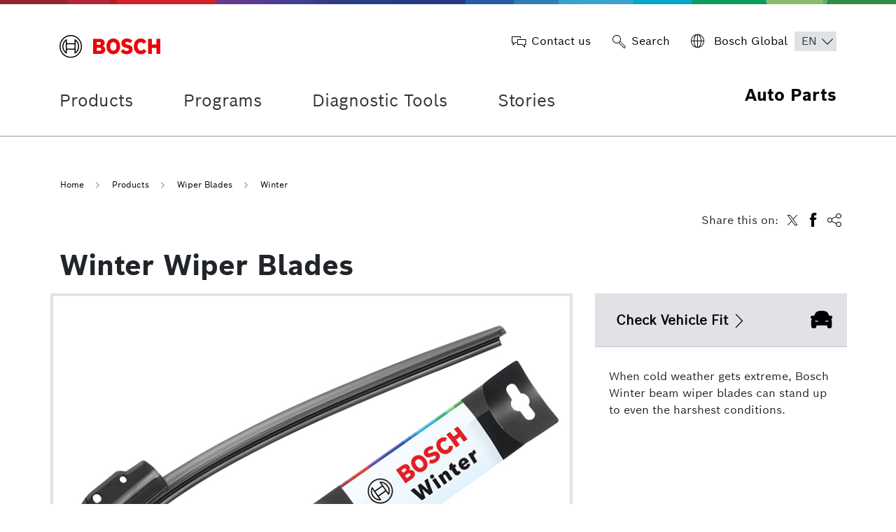

--- FILE ---
content_type: text/html;charset=UTF-8
request_url: https://liferaydev.boschautoparts.com/p/winter-wiper-blades
body_size: 45489
content:
































	
		
			<!DOCTYPE html>































































<html class="ltr" dir="ltr" lang="en-US">

<head>
	<title>Winter Wiper Blades - Winter Detail - Bosch Auto Parts</title>
		<meta content="initial-scale=1.0, width=device-width" name="viewport" />
	<meta name="format-detection" content="telephone=no">
































<meta content="text/html; charset=UTF-8" http-equiv="content-type" />









<meta content="When cold weather gets extreme, Bosch Winter beam wiper blades can stand up to even the harshest conditions." lang="en-US" name="description" />


<script type="importmap">{"imports":{"react-dom":"/o/frontend-js-react-web/__liferay__/exports/react-dom.js","@clayui/breadcrumb":"/o/frontend-taglib-clay/__liferay__/exports/@clayui$breadcrumb.js","@clayui/charts":"/o/frontend-taglib-clay/__liferay__/exports/@clayui$charts.js","@clayui/empty-state":"/o/frontend-taglib-clay/__liferay__/exports/@clayui$empty-state.js","react":"/o/frontend-js-react-web/__liferay__/exports/react.js","react-dom-16":"/o/frontend-js-react-web/__liferay__/exports/react-dom-16.js","@clayui/navigation-bar":"/o/frontend-taglib-clay/__liferay__/exports/@clayui$navigation-bar.js","@clayui/icon":"/o/frontend-taglib-clay/__liferay__/exports/@clayui$icon.js","@clayui/table":"/o/frontend-taglib-clay/__liferay__/exports/@clayui$table.js","@clayui/slider":"/o/frontend-taglib-clay/__liferay__/exports/@clayui$slider.js","@clayui/multi-select":"/o/frontend-taglib-clay/__liferay__/exports/@clayui$multi-select.js","@clayui/nav":"/o/frontend-taglib-clay/__liferay__/exports/@clayui$nav.js","@clayui/provider":"/o/frontend-taglib-clay/__liferay__/exports/@clayui$provider.js","@clayui/panel":"/o/frontend-taglib-clay/__liferay__/exports/@clayui$panel.js","@clayui/list":"/o/frontend-taglib-clay/__liferay__/exports/@clayui$list.js","@liferay/dynamic-data-mapping-form-field-type":"/o/dynamic-data-mapping-form-field-type/__liferay__/index.js","@clayui/date-picker":"/o/frontend-taglib-clay/__liferay__/exports/@clayui$date-picker.js","@clayui/label":"/o/frontend-taglib-clay/__liferay__/exports/@clayui$label.js","@liferay/frontend-js-api/data-set":"/o/frontend-js-dependencies-web/__liferay__/exports/@liferay$js-api$data-set.js","@clayui/core":"/o/frontend-taglib-clay/__liferay__/exports/@clayui$core.js","@clayui/pagination-bar":"/o/frontend-taglib-clay/__liferay__/exports/@clayui$pagination-bar.js","@clayui/layout":"/o/frontend-taglib-clay/__liferay__/exports/@clayui$layout.js","@clayui/multi-step-nav":"/o/frontend-taglib-clay/__liferay__/exports/@clayui$multi-step-nav.js","@liferay/frontend-js-api":"/o/frontend-js-dependencies-web/__liferay__/exports/@liferay$js-api.js","@clayui/toolbar":"/o/frontend-taglib-clay/__liferay__/exports/@clayui$toolbar.js","@clayui/badge":"/o/frontend-taglib-clay/__liferay__/exports/@clayui$badge.js","react-dom-18":"/o/frontend-js-react-web/__liferay__/exports/react-dom-18.js","@clayui/link":"/o/frontend-taglib-clay/__liferay__/exports/@clayui$link.js","@clayui/card":"/o/frontend-taglib-clay/__liferay__/exports/@clayui$card.js","@clayui/tooltip":"/o/frontend-taglib-clay/__liferay__/exports/@clayui$tooltip.js","@clayui/button":"/o/frontend-taglib-clay/__liferay__/exports/@clayui$button.js","@clayui/tabs":"/o/frontend-taglib-clay/__liferay__/exports/@clayui$tabs.js","@clayui/sticker":"/o/frontend-taglib-clay/__liferay__/exports/@clayui$sticker.js","@clayui/form":"/o/frontend-taglib-clay/__liferay__/exports/@clayui$form.js","@clayui/popover":"/o/frontend-taglib-clay/__liferay__/exports/@clayui$popover.js","@clayui/shared":"/o/frontend-taglib-clay/__liferay__/exports/@clayui$shared.js","@clayui/localized-input":"/o/frontend-taglib-clay/__liferay__/exports/@clayui$localized-input.js","@clayui/modal":"/o/frontend-taglib-clay/__liferay__/exports/@clayui$modal.js","@clayui/color-picker":"/o/frontend-taglib-clay/__liferay__/exports/@clayui$color-picker.js","@clayui/pagination":"/o/frontend-taglib-clay/__liferay__/exports/@clayui$pagination.js","@clayui/autocomplete":"/o/frontend-taglib-clay/__liferay__/exports/@clayui$autocomplete.js","@clayui/management-toolbar":"/o/frontend-taglib-clay/__liferay__/exports/@clayui$management-toolbar.js","@clayui/time-picker":"/o/frontend-taglib-clay/__liferay__/exports/@clayui$time-picker.js","@clayui/upper-toolbar":"/o/frontend-taglib-clay/__liferay__/exports/@clayui$upper-toolbar.js","@clayui/loading-indicator":"/o/frontend-taglib-clay/__liferay__/exports/@clayui$loading-indicator.js","@clayui/drop-down":"/o/frontend-taglib-clay/__liferay__/exports/@clayui$drop-down.js","@clayui/data-provider":"/o/frontend-taglib-clay/__liferay__/exports/@clayui$data-provider.js","@liferay/language/":"/o/js/language/","@clayui/css":"/o/frontend-taglib-clay/__liferay__/exports/@clayui$css.js","@clayui/alert":"/o/frontend-taglib-clay/__liferay__/exports/@clayui$alert.js","@clayui/progress-bar":"/o/frontend-taglib-clay/__liferay__/exports/@clayui$progress-bar.js","react-16":"/o/frontend-js-react-web/__liferay__/exports/react-16.js","react-18":"/o/frontend-js-react-web/__liferay__/exports/react-18.js"},"scopes":{}}</script><script data-senna-track="temporary">var Liferay = window.Liferay || {};Liferay.Icons = Liferay.Icons || {};Liferay.Icons.controlPanelSpritemap = 'https://liferaydev.boschautoparts.com/o/admin-theme/images/clay/icons.svg'; Liferay.Icons.spritemap = 'https://liferaydev.boschautoparts.com/o/bosch-autoparts-theme/images/clay/icons.svg';</script>
<script data-senna-track="permanent" type="text/javascript">window.Liferay = window.Liferay || {}; window.Liferay.CSP = {nonce: ''};</script>
<link data-senna-track="temporary" href="https://liferaydev.boschautoparts.com/p/winter-wiper-blades" rel="canonical" />
<link data-senna-track="temporary" href="https://liferaydev.boschautoparts.com/p/winter-wiper-blades" hreflang="es-US" rel="alternate" />
<link data-senna-track="temporary" href="https://liferaydev.boschautoparts.com/p/winter-wiper-blades" hreflang="fr-CA" rel="alternate" />
<link data-senna-track="temporary" href="https://liferaydev.boschautoparts.com/p/winter-wiper-blades" hreflang="en-US" rel="alternate" />
<link data-senna-track="temporary" href="https://liferaydev.boschautoparts.com/p/winter-wiper-blades" hreflang="x-default" rel="alternate" />
<meta property="og:description" content="When cold weather gets extreme, Bosch Winter beam wiper blades can stand up to even the harshest conditions.">
<meta property="og:locale" content="en_US">
<meta property="og:locale:alternate" content="en_US">
<meta property="og:locale:alternate" content="es_US">
<meta property="og:locale:alternate" content="fr_CA">
<meta property="og:site_name" content="Bosch Auto Parts">
<meta property="og:title" content="Winter Wiper Blades - Winter Detail - Bosch Auto Parts - Liferay DXP">
<meta property="og:type" content="website">
<meta property="og:url" content="https://liferaydev.boschautoparts.com/p/winter-wiper-blades">


<link href="https://liferaydev.boschautoparts.com/o/bosch-autoparts-theme/images/favicon.ico" rel="apple-touch-icon" />
<link href="https://liferaydev.boschautoparts.com/o/bosch-autoparts-theme/images/favicon.ico" rel="icon" />



<link class="lfr-css-file" data-senna-track="temporary" href="https://liferaydev.boschautoparts.com/o/bosch-autoparts-theme/css/clay.css?browserId=chrome&amp;themeId=boschautopartstheme_WAR_boschautopartstheme&amp;minifierType=css&amp;languageId=en_US&amp;t=1768457084000" id="liferayAUICSS" rel="stylesheet" type="text/css" />









	<link href="/combo?browserId=chrome&amp;minifierType=css&amp;themeId=boschautopartstheme_WAR_boschautopartstheme&amp;languageId=en_US&amp;Bosch_AutoParts_Search_Portlet_INSTANCE_bapproductsearchbar:%2Fo%2Fcom.bosch.autoparts.product.search%2Fcss%2Fmain.css&amp;com_liferay_portal_search_web_search_bar_portlet_SearchBarPortlet_INSTANCE_templateSearch:%2Fo%2Fportal-search-web%2Fcss%2Fmain.css&amp;com_liferay_product_navigation_product_menu_web_portlet_ProductMenuPortlet:%2Fo%2Fproduct-navigation-product-menu-web%2Fcss%2Fmain.css&amp;com_liferay_product_navigation_user_personal_bar_web_portlet_ProductNavigationUserPersonalBarPortlet:%2Fo%2Fproduct-navigation-user-personal-bar-web%2Fcss%2Fmain.css&amp;com_liferay_site_navigation_menu_web_portlet_SiteNavigationMenuPortlet:%2Fo%2Fsite-navigation-menu-web%2Fcss%2Fmain.css&amp;t=1768457084000" rel="stylesheet" type="text/css"
 data-senna-track="temporary" id="fea3bcf2" />








<script type="text/javascript" data-senna-track="temporary">
	// <![CDATA[
		var Liferay = Liferay || {};

		Liferay.Browser = {
			acceptsGzip: function () {
				return true;
			},

			

			getMajorVersion: function () {
				return 131.0;
			},

			getRevision: function () {
				return '537.36';
			},
			getVersion: function () {
				return '131.0';
			},

			

			isAir: function () {
				return false;
			},
			isChrome: function () {
				return true;
			},
			isEdge: function () {
				return false;
			},
			isFirefox: function () {
				return false;
			},
			isGecko: function () {
				return true;
			},
			isIe: function () {
				return false;
			},
			isIphone: function () {
				return false;
			},
			isLinux: function () {
				return false;
			},
			isMac: function () {
				return true;
			},
			isMobile: function () {
				return false;
			},
			isMozilla: function () {
				return false;
			},
			isOpera: function () {
				return false;
			},
			isRtf: function () {
				return true;
			},
			isSafari: function () {
				return true;
			},
			isSun: function () {
				return false;
			},
			isWebKit: function () {
				return true;
			},
			isWindows: function () {
				return false;
			}
		};

		Liferay.Data = Liferay.Data || {};

		Liferay.Data.ICONS_INLINE_SVG = true;

		Liferay.Data.NAV_SELECTOR = '#navigation';

		Liferay.Data.NAV_SELECTOR_MOBILE = '#navigationCollapse';

		Liferay.Data.isCustomizationView = function () {
			return false;
		};

		Liferay.Data.notices = [
			
		];

		(function () {
			var available = {};

			var direction = {};

			

				available['en_US'] = 'English\x20\x28United\x20States\x29';
				direction['en_US'] = 'ltr';

			

				available['es_US'] = 'Spanish\x20\x28United\x20States\x29';
				direction['es_US'] = 'ltr';

			

				available['es_MX'] = 'Spanish\x20\x28Mexico\x29';
				direction['es_MX'] = 'ltr';

			

				available['en_CA'] = 'English\x20\x28Canada\x29';
				direction['en_CA'] = 'ltr';

			

				available['fr_CA'] = 'French\x20\x28Canada\x29';
				direction['fr_CA'] = 'ltr';

			

			let _cache = {};

			if (Liferay && Liferay.Language && Liferay.Language._cache) {
				_cache = Liferay.Language._cache;
			}

			Liferay.Language = {
				_cache,
				available,
				direction,
				get: function(key) {
					let value = Liferay.Language._cache[key];

					if (value === undefined) {
						value = key;
					}

					return value;
				}
			};
		})();

		var featureFlags = {"LPD-10964":false,"LPD-37927":false,"LPD-10889":false,"LPS-193884":false,"LPD-30371":false,"LPD-11131":true,"LPS-178642":false,"LPS-193005":false,"LPD-31789":false,"LPD-10562":false,"LPD-11212":false,"COMMERCE-8087":false,"LPD-39304":true,"LPD-13311":true,"LRAC-10757":false,"LPD-35941":false,"LPS-180090":false,"LPS-178052":false,"LPD-21414":false,"LPS-185892":false,"LPS-186620":false,"LPD-40533":true,"LPD-40534":true,"LPS-184404":false,"LPD-40530":true,"LPD-20640":false,"LPS-198183":false,"LPD-38869":false,"LPD-35678":false,"LPD-6378":false,"LPS-153714":false,"LPD-11848":false,"LPS-170670":false,"LPD-7822":false,"LPS-169981":false,"LPD-21926":false,"LPS-177027":false,"LPD-37531":false,"LPD-11003":false,"LPD-36446":false,"LPD-39437":false,"LPS-135430":false,"LPD-20556":false,"LPD-45276":false,"LPS-134060":false,"LPS-164563":false,"LPD-32050":false,"LPS-122920":false,"LPS-199086":false,"LPD-35128":false,"LPD-10588":false,"LPD-13778":true,"LPD-11313":false,"LPD-6368":false,"LPD-34594":false,"LPS-202104":false,"LPD-19955":false,"LPD-35443":false,"LPD-39967":false,"LPD-11235":false,"LPD-11232":false,"LPS-196935":true,"LPD-43542":false,"LPS-176691":false,"LPS-197909":false,"LPD-29516":false,"COMMERCE-8949":false,"LPD-11228":false,"LPS-153813":false,"LPD-17809":false,"COMMERCE-13024":false,"LPS-165482":false,"LPS-193551":false,"LPS-197477":false,"LPS-174816":false,"LPS-186360":false,"LPD-30204":false,"LPD-32867":false,"LPS-153332":false,"LPD-35013":true,"LPS-179669":false,"LPS-174417":false,"LPD-44091":true,"LPD-31212":false,"LPD-18221":false,"LPS-155284":false,"LRAC-15017":false,"LPD-19870":false,"LPS-200108":false,"LPD-20131":false,"LPS-159643":false,"LPS-129412":false,"LPS-169837":false,"LPD-20379":false};

		Liferay.FeatureFlags = Object.keys(featureFlags).reduce(
			(acc, key) => ({
				...acc, [key]: featureFlags[key] === 'true' || featureFlags[key] === true
			}), {}
		);

		Liferay.PortletKeys = {
			DOCUMENT_LIBRARY: 'com_liferay_document_library_web_portlet_DLPortlet',
			DYNAMIC_DATA_MAPPING: 'com_liferay_dynamic_data_mapping_web_portlet_DDMPortlet',
			ITEM_SELECTOR: 'com_liferay_item_selector_web_portlet_ItemSelectorPortlet'
		};

		Liferay.PropsValues = {
			JAVASCRIPT_SINGLE_PAGE_APPLICATION_TIMEOUT: 0,
			UPLOAD_SERVLET_REQUEST_IMPL_MAX_SIZE: 314572800
		};

		Liferay.ThemeDisplay = {

			

			
				getLayoutId: function () {
					return '390';
				},

				

				getLayoutRelativeControlPanelURL: function () {
					return '/group/bap_us-16545223888841/~/control_panel/manage';
				},

				getLayoutRelativeURL: function () {
					return '/winter-detail';
				},
				getLayoutURL: function () {
					return 'https://liferaydev.boschautoparts.com/winter-detail';
				},
				getParentLayoutId: function () {
					return '66';
				},
				isControlPanel: function () {
					return false;
				},
				isPrivateLayout: function () {
					return 'false';
				},
				isVirtualLayout: function () {
					return false;
				},
			

			getBCP47LanguageId: function () {
				return 'en-US';
			},
			getCanonicalURL: function () {

				

				return 'https\x3a\x2f\x2fliferaydev\x2eboschautoparts\x2ecom\x2fp\x2fwinter-wiper-blades';
			},
			getCDNBaseURL: function () {
				return 'https://liferaydev.boschautoparts.com';
			},
			getCDNDynamicResourcesHost: function () {
				return '';
			},
			getCDNHost: function () {
				return '';
			},
			getCompanyGroupId: function () {
				return '20123';
			},
			getCompanyId: function () {
				return '20097';
			},
			getDefaultLanguageId: function () {
				return 'en_US';
			},
			getDoAsUserIdEncoded: function () {
				return '';
			},
			getLanguageId: function () {
				return 'en_US';
			},
			getParentGroupId: function () {
				return '647135';
			},
			getPathContext: function () {
				return '';
			},
			getPathImage: function () {
				return '/image';
			},
			getPathJavaScript: function () {
				return '/o/frontend-js-web';
			},
			getPathMain: function () {
				return '/c';
			},
			getPathThemeImages: function () {
				return 'https://liferaydev.boschautoparts.com/o/bosch-autoparts-theme/images';
			},
			getPathThemeRoot: function () {
				return '/o/bosch-autoparts-theme';
			},
			getPlid: function () {
				return '715';
			},
			getPortalURL: function () {
				return 'https://liferaydev.boschautoparts.com';
			},
			getRealUserId: function () {
				return '20102';
			},
			getRemoteAddr: function () {
				return '3.135.205.221:46864';
			},
			getRemoteHost: function () {
				return '3.135.205.221:46864';
			},
			getScopeGroupId: function () {
				return '647135';
			},
			getScopeGroupIdOrLiveGroupId: function () {
				return '647135';
			},
			getSessionId: function () {
				return '';
			},
			getSiteAdminURL: function () {
				return 'https://liferaydev.boschautoparts.com/group/bap_us-16545223888841/~/control_panel/manage?p_p_lifecycle=0&p_p_state=maximized&p_p_mode=view';
			},
			getSiteGroupId: function () {
				return '647135';
			},
			getTimeZone: function() {
				return 'America/Chicago';
			},
			getURLControlPanel: function() {
				return '/group/control_panel?refererPlid=715';
			},
			getURLHome: function () {
				return 'https\x3a\x2f\x2fliferaydev\x2eboschautoparts\x2ecom\x2fweb\x2fguest';
			},
			getUserEmailAddress: function () {
				return '';
			},
			getUserId: function () {
				return '20102';
			},
			getUserName: function () {
				return '';
			},
			isAddSessionIdToURL: function () {
				return false;
			},
			isImpersonated: function () {
				return false;
			},
			isSignedIn: function () {
				return false;
			},

			isStagedPortlet: function () {
				
					
						return false;
					
				
			},

			isStateExclusive: function () {
				return false;
			},
			isStateMaximized: function () {
				return false;
			},
			isStatePopUp: function () {
				return false;
			}
		};

		var themeDisplay = Liferay.ThemeDisplay;

		Liferay.AUI = {

			

			getCombine: function () {
				return true;
			},
			getComboPath: function () {
				return '/combo/?browserId=chrome&minifierType=&languageId=en_US&t=1768457083307&';
			},
			getDateFormat: function () {
				return '%m/%d/%Y';
			},
			getEditorCKEditorPath: function () {
				return '/o/frontend-editor-ckeditor-web';
			},
			getFilter: function () {
				var filter = 'raw';

				
					
						filter = 'min';
					
					

				return filter;
			},
			getFilterConfig: function () {
				var instance = this;

				var filterConfig = null;

				if (!instance.getCombine()) {
					filterConfig = {
						replaceStr: '.js' + instance.getStaticResourceURLParams(),
						searchExp: '\\.js$'
					};
				}

				return filterConfig;
			},
			getJavaScriptRootPath: function () {
				return '/o/frontend-js-web';
			},
			getPortletRootPath: function () {
				return '/html/portlet';
			},
			getStaticResourceURLParams: function () {
				return '?browserId=chrome&minifierType=&languageId=en_US&t=1768457083307';
			}
		};

		Liferay.authToken = 'yug9jZwO';

		

		Liferay.currentURL = '\x2fp\x2fwinter-wiper-blades';
		Liferay.currentURLEncoded = '\x252Fp\x252Fwinter-wiper-blades';
	// ]]>
</script>

<script data-senna-track="temporary" type="text/javascript">window.__CONFIG__= {basePath: '',combine: true, defaultURLParams: null, explainResolutions: false, exposeGlobal: false, logLevel: 'warn', moduleType: 'module', namespace:'Liferay', nonce: '', reportMismatchedAnonymousModules: 'warn', resolvePath: '/o/js_resolve_modules', url: '/combo/?browserId=chrome&minifierType=js&languageId=en_US&t=1768457083307&', waitTimeout: 60000};</script><script data-senna-track="permanent" src="/o/frontend-js-loader-modules-extender/loader.js?&mac=9WaMmhziBCkScHZwrrVcOR7VZF4=&browserId=chrome&languageId=en_US&minifierType=js" type="text/javascript"></script><script data-senna-track="permanent" src="/combo?browserId=chrome&minifierType=js&languageId=en_US&t=1768457083307&/o/frontend-js-aui-web/aui/aui/aui-min.js&/o/frontend-js-aui-web/liferay/modules.js&/o/frontend-js-aui-web/liferay/aui_sandbox.js&/o/frontend-js-aui-web/aui/attribute-base/attribute-base-min.js&/o/frontend-js-aui-web/aui/attribute-complex/attribute-complex-min.js&/o/frontend-js-aui-web/aui/attribute-core/attribute-core-min.js&/o/frontend-js-aui-web/aui/attribute-observable/attribute-observable-min.js&/o/frontend-js-aui-web/aui/attribute-extras/attribute-extras-min.js&/o/frontend-js-aui-web/aui/event-custom-base/event-custom-base-min.js&/o/frontend-js-aui-web/aui/event-custom-complex/event-custom-complex-min.js&/o/frontend-js-aui-web/aui/oop/oop-min.js&/o/frontend-js-aui-web/aui/aui-base-lang/aui-base-lang-min.js&/o/frontend-js-aui-web/liferay/dependency.js&/o/frontend-js-aui-web/liferay/util.js&/o/frontend-js-web/liferay/dom_task_runner.js&/o/frontend-js-web/liferay/events.js&/o/frontend-js-web/liferay/lazy_load.js&/o/frontend-js-web/liferay/liferay.js&/o/frontend-js-web/liferay/global.bundle.js&/o/frontend-js-web/liferay/portlet.js&/o/frontend-js-web/liferay/workflow.js&/o/oauth2-provider-web/js/liferay.js" type="text/javascript"></script>
<script data-senna-track="temporary" type="text/javascript">window.Liferay = Liferay || {}; window.Liferay.OAuth2 = {getAuthorizeURL: function() {return 'https://liferaydev.boschautoparts.com/o/oauth2/authorize';}, getBuiltInRedirectURL: function() {return 'https://liferaydev.boschautoparts.com/o/oauth2/redirect';}, getIntrospectURL: function() { return 'https://liferaydev.boschautoparts.com/o/oauth2/introspect';}, getTokenURL: function() {return 'https://liferaydev.boschautoparts.com/o/oauth2/token';}, getUserAgentApplication: function(externalReferenceCode) {return Liferay.OAuth2._userAgentApplications[externalReferenceCode];}, _userAgentApplications: {}}</script><script data-senna-track="temporary" type="text/javascript">try {var MODULE_MAIN='@liferay/frontend-js-react-web@5.0.54/index';var MODULE_PATH='/o/frontend-js-react-web';/**
 * SPDX-FileCopyrightText: (c) 2000 Liferay, Inc. https://liferay.com
 * SPDX-License-Identifier: LGPL-2.1-or-later OR LicenseRef-Liferay-DXP-EULA-2.0.0-2023-06
 */

(function () {
	AUI().applyConfig({
		groups: {
			react: {

				// eslint-disable-next-line
				mainModule: MODULE_MAIN,
			},
		},
	});
})();
} catch(error) {console.error(error);}try {var MODULE_MAIN='@liferay/frontend-js-state-web@1.0.30/index';var MODULE_PATH='/o/frontend-js-state-web';/**
 * SPDX-FileCopyrightText: (c) 2000 Liferay, Inc. https://liferay.com
 * SPDX-License-Identifier: LGPL-2.1-or-later OR LicenseRef-Liferay-DXP-EULA-2.0.0-2023-06
 */

(function () {
	AUI().applyConfig({
		groups: {
			state: {

				// eslint-disable-next-line
				mainModule: MODULE_MAIN,
			},
		},
	});
})();
} catch(error) {console.error(error);}try {var MODULE_MAIN='exportimport-web@5.0.100/index';var MODULE_PATH='/o/exportimport-web';/**
 * SPDX-FileCopyrightText: (c) 2000 Liferay, Inc. https://liferay.com
 * SPDX-License-Identifier: LGPL-2.1-or-later OR LicenseRef-Liferay-DXP-EULA-2.0.0-2023-06
 */

(function () {
	AUI().applyConfig({
		groups: {
			exportimportweb: {
				base: MODULE_PATH + '/js/legacy/',
				combine: Liferay.AUI.getCombine(),
				filter: Liferay.AUI.getFilterConfig(),
				modules: {
					'liferay-export-import-export-import': {
						path: 'main.js',
						requires: [
							'aui-datatype',
							'aui-dialog-iframe-deprecated',
							'aui-modal',
							'aui-parse-content',
							'aui-toggler',
							'liferay-portlet-base',
							'liferay-util-window',
						],
					},
				},
				root: MODULE_PATH + '/js/legacy/',
			},
		},
	});
})();
} catch(error) {console.error(error);}try {var MODULE_MAIN='@liferay/document-library-web@6.0.198/index';var MODULE_PATH='/o/document-library-web';/**
 * SPDX-FileCopyrightText: (c) 2000 Liferay, Inc. https://liferay.com
 * SPDX-License-Identifier: LGPL-2.1-or-later OR LicenseRef-Liferay-DXP-EULA-2.0.0-2023-06
 */

(function () {
	AUI().applyConfig({
		groups: {
			dl: {
				base: MODULE_PATH + '/js/legacy/',
				combine: Liferay.AUI.getCombine(),
				filter: Liferay.AUI.getFilterConfig(),
				modules: {
					'document-library-upload-component': {
						path: 'DocumentLibraryUpload.js',
						requires: [
							'aui-component',
							'aui-data-set-deprecated',
							'aui-overlay-manager-deprecated',
							'aui-overlay-mask-deprecated',
							'aui-parse-content',
							'aui-progressbar',
							'aui-template-deprecated',
							'liferay-search-container',
							'querystring-parse-simple',
							'uploader',
						],
					},
				},
				root: MODULE_PATH + '/js/legacy/',
			},
		},
	});
})();
} catch(error) {console.error(error);}try {var MODULE_MAIN='staging-processes-web@5.0.65/index';var MODULE_PATH='/o/staging-processes-web';/**
 * SPDX-FileCopyrightText: (c) 2000 Liferay, Inc. https://liferay.com
 * SPDX-License-Identifier: LGPL-2.1-or-later OR LicenseRef-Liferay-DXP-EULA-2.0.0-2023-06
 */

(function () {
	AUI().applyConfig({
		groups: {
			stagingprocessesweb: {
				base: MODULE_PATH + '/js/legacy/',
				combine: Liferay.AUI.getCombine(),
				filter: Liferay.AUI.getFilterConfig(),
				modules: {
					'liferay-staging-processes-export-import': {
						path: 'main.js',
						requires: [
							'aui-datatype',
							'aui-dialog-iframe-deprecated',
							'aui-modal',
							'aui-parse-content',
							'aui-toggler',
							'liferay-portlet-base',
							'liferay-util-window',
						],
					},
				},
				root: MODULE_PATH + '/js/legacy/',
			},
		},
	});
})();
} catch(error) {console.error(error);}try {var MODULE_MAIN='contacts-web@5.0.65/index';var MODULE_PATH='/o/contacts-web';/**
 * SPDX-FileCopyrightText: (c) 2000 Liferay, Inc. https://liferay.com
 * SPDX-License-Identifier: LGPL-2.1-or-later OR LicenseRef-Liferay-DXP-EULA-2.0.0-2023-06
 */

(function () {
	AUI().applyConfig({
		groups: {
			contactscenter: {
				base: MODULE_PATH + '/js/legacy/',
				combine: Liferay.AUI.getCombine(),
				filter: Liferay.AUI.getFilterConfig(),
				modules: {
					'liferay-contacts-center': {
						path: 'main.js',
						requires: [
							'aui-io-plugin-deprecated',
							'aui-toolbar',
							'autocomplete-base',
							'datasource-io',
							'json-parse',
							'liferay-portlet-base',
							'liferay-util-window',
						],
					},
				},
				root: MODULE_PATH + '/js/legacy/',
			},
		},
	});
})();
} catch(error) {console.error(error);}try {var MODULE_MAIN='portal-workflow-kaleo-designer-web@5.0.146/index';var MODULE_PATH='/o/portal-workflow-kaleo-designer-web';/**
 * SPDX-FileCopyrightText: (c) 2000 Liferay, Inc. https://liferay.com
 * SPDX-License-Identifier: LGPL-2.1-or-later OR LicenseRef-Liferay-DXP-EULA-2.0.0-2023-06
 */

(function () {
	AUI().applyConfig({
		groups: {
			'kaleo-designer': {
				base: MODULE_PATH + '/designer/js/legacy/',
				combine: Liferay.AUI.getCombine(),
				filter: Liferay.AUI.getFilterConfig(),
				modules: {
					'liferay-kaleo-designer-autocomplete-util': {
						path: 'autocomplete_util.js',
						requires: ['autocomplete', 'autocomplete-highlighters'],
					},
					'liferay-kaleo-designer-definition-diagram-controller': {
						path: 'definition_diagram_controller.js',
						requires: [
							'liferay-kaleo-designer-field-normalizer',
							'liferay-kaleo-designer-utils',
						],
					},
					'liferay-kaleo-designer-dialogs': {
						path: 'dialogs.js',
						requires: ['liferay-util-window'],
					},
					'liferay-kaleo-designer-editors': {
						path: 'editors.js',
						requires: [
							'aui-ace-editor',
							'aui-ace-editor-mode-xml',
							'aui-base',
							'aui-datatype',
							'aui-node',
							'liferay-kaleo-designer-autocomplete-util',
							'liferay-kaleo-designer-utils',
						],
					},
					'liferay-kaleo-designer-field-normalizer': {
						path: 'field_normalizer.js',
						requires: ['liferay-kaleo-designer-remote-services'],
					},
					'liferay-kaleo-designer-nodes': {
						path: 'nodes.js',
						requires: [
							'aui-datatable',
							'aui-datatype',
							'aui-diagram-builder',
							'liferay-kaleo-designer-editors',
							'liferay-kaleo-designer-utils',
						],
					},
					'liferay-kaleo-designer-remote-services': {
						path: 'remote_services.js',
						requires: ['aui-io'],
					},
					'liferay-kaleo-designer-templates': {
						path: 'templates.js',
						requires: ['aui-tpl-snippets-deprecated'],
					},
					'liferay-kaleo-designer-utils': {
						path: 'utils.js',
						requires: [],
					},
					'liferay-kaleo-designer-xml-definition': {
						path: 'xml_definition.js',
						requires: [
							'aui-base',
							'aui-component',
							'dataschema-xml',
							'datatype-xml',
						],
					},
					'liferay-kaleo-designer-xml-definition-serializer': {
						path: 'xml_definition_serializer.js',
						requires: ['escape', 'liferay-kaleo-designer-xml-util'],
					},
					'liferay-kaleo-designer-xml-util': {
						path: 'xml_util.js',
						requires: ['aui-base'],
					},
					'liferay-portlet-kaleo-designer': {
						path: 'main.js',
						requires: [
							'aui-ace-editor',
							'aui-ace-editor-mode-xml',
							'aui-tpl-snippets-deprecated',
							'dataschema-xml',
							'datasource',
							'datatype-xml',
							'event-valuechange',
							'io-form',
							'liferay-kaleo-designer-autocomplete-util',
							'liferay-kaleo-designer-editors',
							'liferay-kaleo-designer-nodes',
							'liferay-kaleo-designer-remote-services',
							'liferay-kaleo-designer-utils',
							'liferay-kaleo-designer-xml-util',
							'liferay-util-window',
						],
					},
				},
				root: MODULE_PATH + '/designer/js/legacy/',
			},
		},
	});
})();
} catch(error) {console.error(error);}try {var MODULE_MAIN='frontend-js-components-web@2.0.80/index';var MODULE_PATH='/o/frontend-js-components-web';/**
 * SPDX-FileCopyrightText: (c) 2000 Liferay, Inc. https://liferay.com
 * SPDX-License-Identifier: LGPL-2.1-or-later OR LicenseRef-Liferay-DXP-EULA-2.0.0-2023-06
 */

(function () {
	AUI().applyConfig({
		groups: {
			components: {

				// eslint-disable-next-line
				mainModule: MODULE_MAIN,
			},
		},
	});
})();
} catch(error) {console.error(error);}try {var MODULE_MAIN='portal-search-web@6.0.148/index';var MODULE_PATH='/o/portal-search-web';/**
 * SPDX-FileCopyrightText: (c) 2000 Liferay, Inc. https://liferay.com
 * SPDX-License-Identifier: LGPL-2.1-or-later OR LicenseRef-Liferay-DXP-EULA-2.0.0-2023-06
 */

(function () {
	AUI().applyConfig({
		groups: {
			search: {
				base: MODULE_PATH + '/js/',
				combine: Liferay.AUI.getCombine(),
				filter: Liferay.AUI.getFilterConfig(),
				modules: {
					'liferay-search-custom-range-facet': {
						path: 'custom_range_facet.js',
						requires: ['aui-form-validator'],
					},
				},
				root: MODULE_PATH + '/js/',
			},
		},
	});
})();
} catch(error) {console.error(error);}try {var MODULE_MAIN='frontend-editor-alloyeditor-web@5.0.56/index';var MODULE_PATH='/o/frontend-editor-alloyeditor-web';/**
 * SPDX-FileCopyrightText: (c) 2000 Liferay, Inc. https://liferay.com
 * SPDX-License-Identifier: LGPL-2.1-or-later OR LicenseRef-Liferay-DXP-EULA-2.0.0-2023-06
 */

(function () {
	AUI().applyConfig({
		groups: {
			alloyeditor: {
				base: MODULE_PATH + '/js/legacy/',
				combine: Liferay.AUI.getCombine(),
				filter: Liferay.AUI.getFilterConfig(),
				modules: {
					'liferay-alloy-editor': {
						path: 'alloyeditor.js',
						requires: [
							'aui-component',
							'liferay-portlet-base',
							'timers',
						],
					},
					'liferay-alloy-editor-source': {
						path: 'alloyeditor_source.js',
						requires: [
							'aui-debounce',
							'liferay-fullscreen-source-editor',
							'liferay-source-editor',
							'plugin',
						],
					},
				},
				root: MODULE_PATH + '/js/legacy/',
			},
		},
	});
})();
} catch(error) {console.error(error);}try {var MODULE_MAIN='dynamic-data-mapping-web@5.0.115/index';var MODULE_PATH='/o/dynamic-data-mapping-web';/**
 * SPDX-FileCopyrightText: (c) 2000 Liferay, Inc. https://liferay.com
 * SPDX-License-Identifier: LGPL-2.1-or-later OR LicenseRef-Liferay-DXP-EULA-2.0.0-2023-06
 */

(function () {
	const LiferayAUI = Liferay.AUI;

	AUI().applyConfig({
		groups: {
			ddm: {
				base: MODULE_PATH + '/js/legacy/',
				combine: Liferay.AUI.getCombine(),
				filter: LiferayAUI.getFilterConfig(),
				modules: {
					'liferay-ddm-form': {
						path: 'ddm_form.js',
						requires: [
							'aui-base',
							'aui-datatable',
							'aui-datatype',
							'aui-image-viewer',
							'aui-parse-content',
							'aui-set',
							'aui-sortable-list',
							'json',
							'liferay-form',
							'liferay-map-base',
							'liferay-translation-manager',
							'liferay-util-window',
						],
					},
					'liferay-portlet-dynamic-data-mapping': {
						condition: {
							trigger: 'liferay-document-library',
						},
						path: 'main.js',
						requires: [
							'arraysort',
							'aui-form-builder-deprecated',
							'aui-form-validator',
							'aui-map',
							'aui-text-unicode',
							'json',
							'liferay-menu',
							'liferay-translation-manager',
							'liferay-util-window',
							'text',
						],
					},
					'liferay-portlet-dynamic-data-mapping-custom-fields': {
						condition: {
							trigger: 'liferay-document-library',
						},
						path: 'custom_fields.js',
						requires: ['liferay-portlet-dynamic-data-mapping'],
					},
				},
				root: MODULE_PATH + '/js/legacy/',
			},
		},
	});
})();
} catch(error) {console.error(error);}try {var MODULE_MAIN='calendar-web@5.0.105/index';var MODULE_PATH='/o/calendar-web';/**
 * SPDX-FileCopyrightText: (c) 2000 Liferay, Inc. https://liferay.com
 * SPDX-License-Identifier: LGPL-2.1-or-later OR LicenseRef-Liferay-DXP-EULA-2.0.0-2023-06
 */

(function () {
	AUI().applyConfig({
		groups: {
			calendar: {
				base: MODULE_PATH + '/js/legacy/',
				combine: Liferay.AUI.getCombine(),
				filter: Liferay.AUI.getFilterConfig(),
				modules: {
					'liferay-calendar-a11y': {
						path: 'calendar_a11y.js',
						requires: ['calendar'],
					},
					'liferay-calendar-container': {
						path: 'calendar_container.js',
						requires: [
							'aui-alert',
							'aui-base',
							'aui-component',
							'liferay-portlet-base',
						],
					},
					'liferay-calendar-date-picker-sanitizer': {
						path: 'date_picker_sanitizer.js',
						requires: ['aui-base'],
					},
					'liferay-calendar-interval-selector': {
						path: 'interval_selector.js',
						requires: ['aui-base', 'liferay-portlet-base'],
					},
					'liferay-calendar-interval-selector-scheduler-event-link': {
						path: 'interval_selector_scheduler_event_link.js',
						requires: ['aui-base', 'liferay-portlet-base'],
					},
					'liferay-calendar-list': {
						path: 'calendar_list.js',
						requires: [
							'aui-template-deprecated',
							'liferay-scheduler',
						],
					},
					'liferay-calendar-message-util': {
						path: 'message_util.js',
						requires: ['liferay-util-window'],
					},
					'liferay-calendar-recurrence-converter': {
						path: 'recurrence_converter.js',
						requires: [],
					},
					'liferay-calendar-recurrence-dialog': {
						path: 'recurrence.js',
						requires: [
							'aui-base',
							'liferay-calendar-recurrence-util',
						],
					},
					'liferay-calendar-recurrence-util': {
						path: 'recurrence_util.js',
						requires: ['aui-base', 'liferay-util-window'],
					},
					'liferay-calendar-reminders': {
						path: 'calendar_reminders.js',
						requires: ['aui-base'],
					},
					'liferay-calendar-remote-services': {
						path: 'remote_services.js',
						requires: [
							'aui-base',
							'aui-component',
							'liferay-calendar-util',
							'liferay-portlet-base',
						],
					},
					'liferay-calendar-session-listener': {
						path: 'session_listener.js',
						requires: ['aui-base', 'liferay-scheduler'],
					},
					'liferay-calendar-simple-color-picker': {
						path: 'simple_color_picker.js',
						requires: ['aui-base', 'aui-template-deprecated'],
					},
					'liferay-calendar-simple-menu': {
						path: 'simple_menu.js',
						requires: [
							'aui-base',
							'aui-template-deprecated',
							'event-outside',
							'event-touch',
							'widget-modality',
							'widget-position',
							'widget-position-align',
							'widget-position-constrain',
							'widget-stack',
							'widget-stdmod',
						],
					},
					'liferay-calendar-util': {
						path: 'calendar_util.js',
						requires: [
							'aui-datatype',
							'aui-io',
							'aui-scheduler',
							'aui-toolbar',
							'autocomplete',
							'autocomplete-highlighters',
						],
					},
					'liferay-scheduler': {
						path: 'scheduler.js',
						requires: [
							'async-queue',
							'aui-datatype',
							'aui-scheduler',
							'dd-plugin',
							'liferay-calendar-a11y',
							'liferay-calendar-message-util',
							'liferay-calendar-recurrence-converter',
							'liferay-calendar-recurrence-util',
							'liferay-calendar-util',
							'liferay-scheduler-event-recorder',
							'liferay-scheduler-models',
							'promise',
							'resize-plugin',
						],
					},
					'liferay-scheduler-event-recorder': {
						path: 'scheduler_event_recorder.js',
						requires: [
							'dd-plugin',
							'liferay-calendar-util',
							'resize-plugin',
						],
					},
					'liferay-scheduler-models': {
						path: 'scheduler_models.js',
						requires: [
							'aui-datatype',
							'dd-plugin',
							'liferay-calendar-util',
						],
					},
				},
				root: MODULE_PATH + '/js/legacy/',
			},
		},
	});
})();
} catch(error) {console.error(error);}</script>




<script type="text/javascript" data-senna-track="temporary">
	// <![CDATA[
		
			
				
		

		
	// ]]>
</script>





	
		

			

			
		
		



	
		

			

			
		
		



	
		

			

			
		
	












	



















<link class="lfr-css-file" data-senna-track="temporary" href="https://liferaydev.boschautoparts.com/o/bosch-autoparts-theme/css/main.css?browserId=chrome&amp;themeId=boschautopartstheme_WAR_boschautopartstheme&amp;minifierType=css&amp;languageId=en_US&amp;t=1768457084000" id="liferayThemeCSS" rel="stylesheet" type="text/css" />








	<style data-senna-track="temporary" type="text/css">

		

			

		

			

		

			

		

			

		

			

		

			

		

			

		

			

		

			

		

			

		

			

		

			

		

			

		

			

				

					

#p_p_id_com_liferay_site_navigation_language_web_portlet_SiteNavigationLanguagePortlet_ .portlet-content {
background-color: #;
border-top-color: #;
border-right-color: #;
border-bottom-color: #;
border-left-color: #;
color: #
}




				

			

		

			

				

					

#p_p_id_com_liferay_site_navigation_menu_web_portlet_SiteNavigationMenuPortlet_ .portlet-content {
background-color: #;
border-top-color: #;
border-right-color: #;
border-bottom-color: #;
border-left-color: #;
color: #
}




				

			

		

	</style>


<script data-senna-track="temporary">var Liferay = window.Liferay || {}; Liferay.CommerceContext = {"commerceAccountGroupIds":[37434,503338697],"accountEntryAllowedTypes":["person"],"commerceChannelId":"40476","showUnselectableOptions":false,"commerceChannelGroupId":"40477","currency":{"currencyId":"34501","currencyCode":"USD"},"showSeparateOrderItems":false,"account":{"accountId":-1,"accountName":""},"commerceSiteType":0};</script>
<style data-senna-track="temporary" type="text/css">
	:root {
		--spacer-9: 4rem;
		--spacer-10: 4.5rem;
		--spacer-0: 0;
		--spacer-2: 0.5rem;
		--spacer-1: 0.25rem;
		--spacer-4: 1.5rem;
		--spacer-3: 1rem;
		--spacer-6: 2.5rem;
		--spacer-5: 2rem;
		--spacer-8: 3.5rem;
		--spacer-7: 3rem;
	}
</style>
<link data-senna-track="permanent" href="/o/frontend-js-aui-web/alloy_ui.css?&mac=favIEq7hPo8AEd6k+N5OVADEEls=&browserId=chrome&languageId=en_US&minifierType=css&themeId=boschautopartstheme_WAR_boschautopartstheme" rel="stylesheet"></link>
<link data-senna-track="temporary" href="/o/layout-common-styles/main.css?plid=715&segmentsExperienceId=500253585&t=1756322896346" rel="stylesheet" type="text/css">











<script type="text/javascript">
Liferay.on(
	'ddmFieldBlur', function(event) {
		if (window.Analytics) {
			Analytics.send(
				'fieldBlurred',
				'Form',
				{
					fieldName: event.fieldName,
					focusDuration: event.focusDuration,
					formId: event.formId,
					formPageTitle: event.formPageTitle,
					page: event.page,
					title: event.title
				}
			);
		}
	}
);

Liferay.on(
	'ddmFieldFocus', function(event) {
		if (window.Analytics) {
			Analytics.send(
				'fieldFocused',
				'Form',
				{
					fieldName: event.fieldName,
					formId: event.formId,
					formPageTitle: event.formPageTitle,
					page: event.page,
					title:event.title
				}
			);
		}
	}
);

Liferay.on(
	'ddmFormPageShow', function(event) {
		if (window.Analytics) {
			Analytics.send(
				'pageViewed',
				'Form',
				{
					formId: event.formId,
					formPageTitle: event.formPageTitle,
					page: event.page,
					title: event.title
				}
			);
		}
	}
);

Liferay.on(
	'ddmFormSubmit', function(event) {
		if (window.Analytics) {
			Analytics.send(
				'formSubmitted',
				'Form',
				{
					formId: event.formId,
					title: event.title
				}
			);
		}
	}
);

Liferay.on(
	'ddmFormView', function(event) {
		if (window.Analytics) {
			Analytics.send(
				'formViewed',
				'Form',
				{
					formId: event.formId,
					title: event.title
				}
			);
		}
	}
);

</script><script>

</script>















<script type="text/javascript" data-senna-track="temporary">
	if (window.Analytics) {
		window._com_liferay_document_library_analytics_isViewFileEntry = false;
	}
</script>







<script type="text/javascript">
var bapConfigurations = {"vehicleYearsUrl":"/RB.AA.VPF.ACES.API/p/v1.0/api/AcesVpfVehicleService/VehicleYears","productsPageUrl":"/products","boschWebServiceBaseUrl":"https://ews-na.api.bosch.com/it/application","priceSpiderConfigurationId":"618d773d955b9b002b5d7659","vehicleEngineUrl":"/RB.AA.VPF.ACES.API/p/v1.0/api/AcesVpfVehicleService/VehicleModelRanges","languageCode":"EN","baseCategoryPageUrl":"g","vehicleModelUrl":"/RB.AA.VPF.ACES.API/p/v1.0/api/AcesVpfVehicleService/VehicleModelRanges","serviceCenterUrl":"https://www.boschautoservice.com/locate-bosch-auto-parts.html?utm_source=BAP&utm_medium=button&utm_campaign=install-for-me","vehicleMakeUrl":"/RB.AA.VPF.ACES.API/p/v1.0/api/AcesVpfVehicleService/VehicleMake","vehiclePartsDetailUrl":"/RB.AA.VPF.ACES.API/p/v1.0/api/AcesVpfVehicleService/VehiclesEquipment","assetTypeCategoryVocabId":"29018508","countryCode":"US","dieselPartServiceCenterUrl":"https://bosch.com","baseProductPageUrl":"p","vehicleTypeGroupId":"2","productCategoryVocabId":"655773","pageUrl":"/bap_us-16545223888841","productLineVocabId":"447156083","region":"USA","partsCompatibleUrl":"/RB.AA.VPF.ACES.API/p/v1.0/api/AcesVpfVehicleService/PartCompatible","youTubeUrl":"/RB.AA.VPF.ACES.API/p/v1.0/api/AcesVpfVehicleService/YouTube"};
</script>



    <link rel="stylesheet" href="https://maxcdn.bootstrapcdn.com/font-awesome/4.7.0/css/font-awesome.min.css">
    <link rel="stylesheet" href="https://cdnjs.cloudflare.com/ajax/libs/OwlCarousel2/2.3.4/assets/owl.carousel.min.css">
    <link rel="stylesheet" href="https://cdnjs.cloudflare.com/ajax/libs/OwlCarousel2/2.3.4/assets/owl.theme.default.min.css">
    <script src="https://code.jquery.com/jquery-3.5.1.min.js"></script>
    <script src="https://cdn.jsdelivr.net/npm/popper.js@1.16.1/dist/umd/popper.min.js"></script>
    <script src="https://stackpath.bootstrapcdn.com/bootstrap/4.5.2/js/bootstrap.min.js"></script>
    <script src="https://cdnjs.cloudflare.com/ajax/libs/OwlCarousel2/2.3.4/owl.carousel.min.js"></script>

	<link rel="icon" type="image/png" href="https://liferaydev.boschautoparts.com/o/bosch-autoparts-theme/images/favicon-png.png" sizes="16x16">
	<link rel="shortcut icon" type="image/x-icon" href="https://liferaydev.boschautoparts.com/o/bosch-autoparts-theme/images/favicon.ico">

	<meta name="ps-account" content="2700">
    <meta name="ps-country" content="US">
    <meta name="ps-language" content="en">
	<script src="https://cdn.pricespider.com/1/lib/ps-widget.js" data-ps-account="2700" data-ps-country="US" data-ps-language="en"></script>

	<script type="text/javascript">
		$(document).ready(function() {
			console.log(window.location.href.indexOf("liferaydev.") != -1);
			console.log(window.location.href.indexOf("liferaydevca") != -1);
			window.location.href.indexOf("boschautoparts.com") != -1 || window.location.href.indexOf("liferaydev.") != -1 || window.location.href.indexOf("liferayqa.") != -1?$(`select[name="language-selector"] option[value='fr-CA']`).remove():"not there";
			window.location.href.indexOf("boschautoparts.ca") != -1 || window.location.href.indexOf("liferaydevca") != -1 || window.location.href.indexOf("liferayqaca") != -1?$(`select[name="language-selector"] option[value='es-US']`).remove():"not there";
		    if (window.location.href.indexOf("www.boschautoparts.ca") > -1) {
				const leanIXId = "428c5eae-7901-4d93-a96f-1b12b080e2f1";
                console.log("pushing Lean IX ID for www.boschautoparts.ca : " + leanIXId);
				window.dataLayer = window.dataLayer || [];
				window.dataLayer.push({
					"rbaadtid": leanIXId
				});
			} else if  (window.location.href.indexOf("www.fleet.boschautoparts.com") > -1) {
				const leanIXId = "abe4407e-98b0-4d52-b381-2c8522e56fcd";
				console.log("pushing Lean IX ID for www.fleet.boschautoparts.com : " + leanIXId);
				window.dataLayer = window.dataLayer || [];
				window.dataLayer.push({
					"rbaadtid": leanIXId
				});
			} else if  (window.location.href.indexOf("www.choosetherightinjector.com") > -1) {
				const leanIXId = "d7bf0084-5e1a-4c29-934b-7ea72762390a";
				console.log("pushing Lean IX ID for www.choosetherightinjector.com : " + leanIXId);
				window.dataLayer = window.dataLayer || [];
				window.dataLayer.push({
					"rbaadtid": leanIXId
				});
			} else if  (window.location.href.indexOf("www.boschautopartes.mx") > -1) {
				const leanIXId = "299590b2-0997-4ba4-ace6-e351dbc4a0cc";
				console.log("pushing Lean IX ID for www.boschautopartes.mx : " + leanIXId);
				window.dataLayer = window.dataLayer || [];
				window.dataLayer.push({
					"rbaadtid": leanIXId
				});
			}
		});

	</script>
</head>

<body class="chrome change-tracking-enabled controls-visible  yui3-skin-sam signed-out public-page site">
	









































































<div class="pt-0" id="wrapper">
		<header class="header" id="banner1">



 <div class="container">
    <div class="row search-box">
        <div class="header-left col-4 col-md-3">
            <a class="logo align-items-center d-md-inline-flex" href="https://liferaydev.boschautoparts.com" title="Go to ">
                <img src="https://liferaydev.boschautoparts.com/o/bosch-autoparts-theme/images/bosch-logo.svg" alt="">
            </a>
        </div>
        <div class="header-right col-8 col-md-9 text-right">
            <ul>
                <li>
                    <a href="/contact-us" class="d-flex align-items-center"><i class="bap-icon bap-chat mr-2"></i> 
                        <span class="d-none d-md-block">Contact us</span>
                    </a>
                </li>
                
                <li>
                    <a href="#" class="d-flex align-items-center search-box-container"><i class="bap-icon bap-search mr-2"></i>
                        <span class="d-none d-md-block">Search</span>
                    </a>
                </li>
                <li>
                    <div class="d-flex align-items-center">
                        <a href="https://www.bosch.com/" target="_blank" class="d-flex align-items-center">
                            <span class="d-none d-md-block"> <i class="bap-icon bap-globe mr-2"> </i> 
Bosch Global                            </span>
                        </a>
                            <div class="language-selectdiv" id="header_language_dd">






































































	

	<div class="portlet-boundary portlet-boundary_com_liferay_site_navigation_language_web_portlet_SiteNavigationLanguagePortlet_  portlet-static portlet-static-end portlet-borderless portlet-language bap-portlet-content" id="p_p_id_com_liferay_site_navigation_language_web_portlet_SiteNavigationLanguagePortlet_">
		<span id="p_com_liferay_site_navigation_language_web_portlet_SiteNavigationLanguagePortlet"></span>




	

	
		
			


































	
		
<section class="portlet" id="portlet_com_liferay_site_navigation_language_web_portlet_SiteNavigationLanguagePortlet">


	<div class="portlet-content">

		<div class="autofit-float autofit-row portlet-header">
			<div class="autofit-col autofit-col-expand">
				<h2 class="portlet-title-text">Language Selector</h2>
			</div>

			<div class="autofit-col autofit-col-end">
				<div class="autofit-section">
				</div>
			</div>
		</div>

		
			<div class=" portlet-content-container">
				


	<div class="portlet-body">



	
		
			
				
					







































	

	








	

				

				
					
						


	

		




















 <select name="language-selector" class="language-selector"  aria-label="Choose Language" >
		
		  <option class="option-text" data-url="#"  value="en-US"   data-name="en_US" selected >en</option>			
		
		  <option class="option-text" data-url="/c/portal/update_language?redirect=%2Fp%2Fwinter-wiper-blades&groupId=647135&privateLayout=false&layoutId=390&languageId=es_US"  value="es-US"   data-name="en_US"  >es</option>			
		
		  <option class="option-text" data-url="/c/portal/update_language?redirect=%2Fp%2Fwinter-wiper-blades&groupId=647135&privateLayout=false&layoutId=390&languageId=fr_CA"  value="fr-CA"   data-name="en_US"  >fr</option>			
	 </select>


<script>

$('.language-selector').change( function() {
   // alert(this);
    // alert($(this).parents('div:eq(4)').attr('id'))
    //alert($(this).select().find(":selected").attr("data-url"))
    document.location.href = $(this).select().find(":selected").attr("data-url")
});

$(document).ready(function () {
    
    window.location.href.indexOf("boschautoparts.com") != -1 || window.location.href.indexOf("boschautoparts.com") != -1?$(`select[name="language-selector"] option[value='fr-CA']`).remove():"not there";
	window.location.href.indexOf("boschautoparts.ca") != -1 || window.location.href.indexOf("boschautoparts.ca") != -1?$(`select[name="language-selector"] option[value='es-US']`).remove():"not there";
		// alert(this);
			// alert($(this).parents('div:eq(4)').attr('id'))
			let url = $('.language-selector').select().find(":selected").attr("data-url");
			if(url !=="#"){
				document.location.href = url;
			}
});

</script>

	
	
					
				
			
		
	
	


	</div>

			</div>
		
	</div>
</section>
	

		
		







	</div>






                            </div>
                    </div>
                </li>
            </ul>
        </div>
    </div>
</div>

<!-- Search Box Hide SHow -->
        
<div class="search-box-wrapper hide">
    <div class="container">




































	

	<div class="portlet-boundary portlet-boundary_Bosch_AutoParts_Search_Portlet_  portlet-static portlet-static-end portlet-barebone  " id="p_p_id_Bosch_AutoParts_Search_Portlet_INSTANCE_bapproductsearchbar_">
		<span id="p_Bosch_AutoParts_Search_Portlet_INSTANCE_bapproductsearchbar"></span>




	

	
		
			


































	
		
<section class="portlet" id="portlet_Bosch_AutoParts_Search_Portlet_INSTANCE_bapproductsearchbar">


	<div class="portlet-content">

		<div class="autofit-float autofit-row portlet-header">
			<div class="autofit-col autofit-col-expand">
				<h2 class="portlet-title-text">Bosch AutoParts Search</h2>
			</div>

			<div class="autofit-col autofit-col-end">
				<div class="autofit-section">
				</div>
			</div>
		</div>

		
			<div class=" portlet-content-container">
				


	<div class="portlet-body">



	
		
			
				
					







































	

	








	

				

				
					
						


	

		











































































<script>
	$("document").ready(function() {
		var selectedView = sessionStorage.getItem("selected_view");
		if(selectedView === "tileView"){
			let tileView = document.getElementById("product-tile-view");
			if(tileView){
				tileView.classList.remove("d-none");
			}
		}else{
			let listView = document.getElementById("product-list-view");
			if(listView){
				listView.classList.remove("d-none");
			}
		}
	});
</script>





<style>
.autocomplete-dropdown-menu{
	display: none;
}
</style>

<div class="search-box-section">
	























































<form action="" class="form bap-search-form " data-fm-namespace="_Bosch_AutoParts_Search_Portlet_INSTANCE_bapproductsearchbar_" id="_Bosch_AutoParts_Search_Portlet_INSTANCE_bapproductsearchbar_fm" method="post" name="_Bosch_AutoParts_Search_Portlet_INSTANCE_bapproductsearchbar_fm" >
	

	


































































	

		

		
			
				
					<input  class="field form-control"  id="_Bosch_AutoParts_Search_Portlet_INSTANCE_bapproductsearchbar_formDate"    name="_Bosch_AutoParts_Search_Portlet_INSTANCE_bapproductsearchbar_formDate"     type="hidden" value="1768509531652"   />
				
			
		

		
	









	    <div class="row">
	    	<div class="input-group">
	    		<div class="btn-search-wrapper">
					<button class="btn btn-submit" type="submit" id="6a9641ac-54ef-4c9d-89a7-b7f65971c6d2-submitButton" aria-label="search-icon">
						<span class="sr-only">Search</span><i class="bap-icon bap-search"> </i>
					</button>
				</div>
				<div class="input-group-items">
					<div class="dropdown">
						<input
							id="6a9641ac-54ef-4c9d-89a7-b7f65971c6d2-bap-search-keyword"
							class="form-control webcontentSearchKeyword"
							name="q"
							type="text"
							value=""
							autocomplete="off"
							placeholder="Search parts by name, model or OE number"
						/>
						<span id="6a9641ac-54ef-4c9d-89a7-b7f65971c6d2-bap-search-spinner"
							class="input-group-item input-group-item-after webcontentSearchSpinner" style="display:none;">
							<span class="inline-item inline-item-middle">
								<span
									class="loading-animation"
									role="presentation"
								></span>
							</span>
						</span>
						<ul id="6a9641ac-54ef-4c9d-89a7-b7f65971c6d2-bap-search-list" class="autocomplete-dropdown-menu dropdown-menu listElements">
						</ul>
					</div>
				</div>
				<div id="6a9641ac-54ef-4c9d-89a7-b7f65971c6d2-bap-search-close" class="btn-close-wrapper">
   					<i class="bap-icon bap-close"> </i>
				</div>
   		    </div>
	    </div>
	





















































	

	
</form>



<script>
AUI().use(
  'liferay-form',
function(A) {
(function() {
var $ = AUI.$;var _ = AUI._;
	Liferay.Form.register(
		{
			id: '_Bosch_AutoParts_Search_Portlet_INSTANCE_bapproductsearchbar_fm'

			
				, fieldRules: [

					

				]
			

			

			, validateOnBlur: true
		}
	);

	var onDestroyPortlet = function(event) {
		if (event.portletId === 'Bosch_AutoParts_Search_Portlet_INSTANCE_bapproductsearchbar') {
			delete Liferay.Form._INSTANCES['_Bosch_AutoParts_Search_Portlet_INSTANCE_bapproductsearchbar_fm'];
		}
	};

	Liferay.on('destroyPortlet', onDestroyPortlet);

	

	Liferay.fire(
		'_Bosch_AutoParts_Search_Portlet_INSTANCE_bapproductsearchbar_formReady',
		{
			formName: '_Bosch_AutoParts_Search_Portlet_INSTANCE_bapproductsearchbar_fm'
		}
	);
})();
});

</script>
</div>
<script type="text/javascript">


	function seeAllResults(){
		$('.search-box-section .btn-submit').click();
	}

	function resetSearchBar(){
		let fieldName = '#6a9641ac-54ef-4c9d-89a7-b7f65971c6d2-bap-search-keyword';
		$(fieldName).val("");
		var webcontentSearchKeyword='';
	}

	function boldString(str, substr) {
		var strRegExp = new RegExp(substr, 'gi');
		return str.replace(strRegExp, function(substr) {return '<searchedWord>'+substr+'</searchedWord>'});
	}

	function performAnalyticsSearch(eventName,searchTerm,searchResultCnt, vehicle){
			
		window.dataLayer = window.dataLayer || []; 
			dataLayer.push({ 
			'event': eventName,
			'search_term': searchTerm, //e.g.:wipers
			'search_results': searchResultCnt, //e.g.:10
			'vehicle': vehicle //e.g.:2020 Ford EcoSport 1.0L L3 GAS
			});
	  }

	  function performAnalyticsRecommendationSearch(searchTerm,parentCategory,subCategory){
		
			window.dataLayer = window.dataLayer || []; 
			dataLayer.push({ 
			'event': 'search recommendation',
			'search_term': searchTerm, //e.g.:wipers
			'search_category': parentCategory, //e.g.:wiper blades
			'search_subcategory': subCategory //e.g.:spectrum rare
			});
	  }

Liferay.on(
		'allPortletsReady',
		function() {	
			var searchResultCnt = 0;		
			AUI().use(
			    'aui-io-request',
			    function(A) {
					var searchInput = '#6a9641ac-54ef-4c9d-89a7-b7f65971c6d2-bap-search-keyword';
					var bapSearchListId = '#6a9641ac-54ef-4c9d-89a7-b7f65971c6d2-bap-search-list';
					
			    A.one('#6a9641ac-54ef-4c9d-89a7-b7f65971c6d2-bap-search-close').on(
		            'click',
		            function() {
						resetSearchBar();
						$(bapSearchListId).slideUp("fast");
						$('.search-box-wrapper').removeClass('box-shadow');
		            }
		        );
			        
			    A.one('#6a9641ac-54ef-4c9d-89a7-b7f65971c6d2-bap-search-keyword').on(
		            'keyup',
		            function() {
		                var webcontentSearchKeyword = this.get('value');
		                webcontentSearchKeyword = webcontentSearchKeyword.trim();
		                if(webcontentSearchKeyword.length >= 3) {
		                	A.one('#6a9641ac-54ef-4c9d-89a7-b7f65971c6d2-bap-search-spinner').show();
			                var data = {
			                    "articleName": encodeURIComponent(webcontentSearchKeyword),
			                    "EngineVin" : 'null'
			                };
			                callServer(data);
		                }else { 
							$(bapSearchListId).slideUp("fast");
							$('.search-box-wrapper').removeClass('box-shadow');
		                }
		            });
						
					$(searchInput).focusin(function() {
					    var webcontentSearchKeyword = A.one('#6a9641ac-54ef-4c9d-89a7-b7f65971c6d2-bap-search-keyword').val();
		                webcontentSearchKeyword = webcontentSearchKeyword.trim();
		                
		                if(webcontentSearchKeyword.length >= 3 && $(bapSearchListId + " li").length >= 1) {
		                	var keywordValue = A.one('#6a9641ac-54ef-4c9d-89a7-b7f65971c6d2-bap-search-keyword').val();
									
								$(bapSearchListId).slideDown("fast");
								$('.search-box-wrapper').addClass('box-shadow');
		                } else if(webcontentSearchKeyword.length >= 3 && $(bapSearchListId + " li").length == 0) {
		                	A.one('#6a9641ac-54ef-4c9d-89a7-b7f65971c6d2-bap-search-spinner').show();
			                var data = {
			                    "articleName": encodeURIComponent(webcontentSearchKeyword),
			                    "EngineVin" : 'null'
			                };
			                callServer(data);
		                }
		                
			        });
			        
			        $(searchInput).focusout(function() {
			        	setInterval(function(){ }, 1000);
						$(bapSearchListId).slideUp("fast");
						$('.search-box-wrapper').removeClass('box-shadow');
			        });
	
		        function callServer(data) {
				
		        	var keyword = A.one('#6a9641ac-54ef-4c9d-89a7-b7f65971c6d2-bap-search-keyword').val();
		        	if(keyword.length >= 3) {						
			        	A.io.request(
			                'https://liferaydev.boschautoparts.com/winter-detail?p_p_id=Bosch_AutoParts_Search_Portlet_INSTANCE_bapproductsearchbar&p_p_lifecycle=2&p_p_state=normal&p_p_mode=view&p_p_resource_id=searchURL&p_p_cacheability=cacheLevelPage', {
			                    data,
			                    on: {
			                        success: function() {
			                            var response = JSON.parse(this.get('responseData'));
										//var response =[{"childCateogry":"Spectrum Hybrid","childCategoryUrl":"/g/spectrum-hybrid","name":"Spectrum DirectFit Hybrid Wiper Blades","parentCategory":"Wiper Blades","id":661121,"url":"/p/spectrum-directfit-hybrid-wiper-blades","parentCategoryUrl":"/g/wiper-blades"},{"childCateogry":"Spectrum Conventional","childCategoryUrl":"/g/spectrum-conventional","name":"Spectrum DirectFit Conventional Wiper Blades","parentCategory":"Wiper Blades","id":661133,"url":"/p/spectrum-directfit-conventional-wiper-blades","parentCategoryUrl":"/g/wiper-blades"},{"childCateogry":"Spectrum Rear","childCategoryUrl":"/g/spectrum-rear","name":"Spectrum DirectFit Rear Wiper Blades","parentCategory":"Wiper Blades","id":661145,"url":"/p/spectrum-directfit-rear-wiper-blades","parentCategoryUrl":"/g/wiper-blades"},{"childCateogry":"Focus Wiper Blades","childCategoryUrl":"/g/focus-wiper-blades","name":"FOCUS Windshield Wipers","parentCategory":"Wiper Blades","id":661199,"url":"/p/focus-windshield-wipers","parentCategoryUrl":"/g/wiper-blades"},{"childCateogry":"Icon Wiper Blades","childCategoryUrl":"/g/icon-wiper-blades","name":"ICON Wiper Blades","parentCategory":"Wiper Blades","id":1657821,"url":"/p/icon-wiper-blades","parentCategoryUrl":"/g/wiper-blades"}]

										//alert(response);
										//alert('null');
			                            var listElements = '';
			                            //var searchResultCnt = 0;
										var seeResultText ='see all results';
			                            if (keyword != null && keyword != "" && response != "undefined" && response.length > 0) {
											searchResultCnt = response.length;
			                                response.forEach(function(data, index) {												
												if(index > 4){
													return;
												}
												let dataName = boldString(data.name, keyword);
												
												listElements += '<li><b><span value="' + data.id + '">';
													//listElements += '<a onclick = "performAnalyticsRecommendationSearch(''+ keyword +'', ''+data.parentCategory+'', '')" >' + data.parentCategory + '</a>';
													listElements = "<a onclick=\"performAnalyticsRecommendationSearch('"+ keyword +"','" + data.parentCategory + "'," + "''"+ ")\"  href='" + data.parentCategoryUrl + "'>" + data.parentCategory + "</a>";
													listElements += "> <a  onclick=\"performAnalyticsRecommendationSearch('"+ keyword +"','" + data.parentCategory + "','" + data.childCateogry + "')\"  href='"+ data.childCategoryUrl +"'>" + data.childCateogry + "</a></span></b></li>";
				                                	listElements += "<li value='" + data.name + "'><a  onclick=\"performAnalyticsRecommendationSearch('"+ dataName +"','" + data.parentCategory + "','" + data.childCateogry + "')\" href='" + data.url + "'>" + dataName + "</a></li>";
											//alert(listElements); 
											});
											listElements += '<li class="search-result-link" onmousedown="seeAllResults()">';
											listElements += "<a onclick=\"performAnalyticsRecommendationSearch('"+ keyword +"','" +seeResultText + "'," + "''"+ ")\"  href='#'  class='see-all-results'>See all results <i class='bap-icon bap-right'></i></a></li>";
											
											var keywordValue = A.one('#6a9641ac-54ef-4c9d-89a7-b7f65971c6d2-bap-search-keyword').val();
											
											if(keywordValue.length >= 3) {
												A.one('#6a9641ac-54ef-4c9d-89a7-b7f65971c6d2-bap-search-list').setHTML(listElements);
												$(bapSearchListId).slideDown("fast");
												$('.search-box-wrapper').addClass('box-shadow');												
											}
			                            }
			                            A.one('#6a9641ac-54ef-4c9d-89a7-b7f65971c6d2-bap-search-spinner').hide();
										
			                        }
			                    }
			                }
			            );
		        	}
		        }
			
		        A.one('#6a9641ac-54ef-4c9d-89a7-b7f65971c6d2-submitButton').on('click', function(event) {
		        	event.preventDefault();
		        	var keyword = A.one('#6a9641ac-54ef-4c9d-89a7-b7f65971c6d2-bap-search-keyword').val();
		        	if(keyword.length >= 3) {
		        		var queryString = updateQueryString();	
			            var destination=  "/product-search" + queryString;						
							
						var countryCode = 'US' ;
						//alert(countryCode);		        
						var storedVehicles = [];
						var selctedVehicleName = '';
						if(countryCode == 'mx'){
							if( window.localStorage.getItem("bap.vehicles_mx") !== null){
						 storedVehicles = window.localStorage.getItem("bap.vehicles_mx");
							}
						}
						else{
							if( window.localStorage.getItem("bap.vehicles") !== null){
						storedVehicles = window.localStorage.getItem("bap.vehicles")
							}
						}
				
						if(storedVehicles.length > 0){
						   
						  let selectedVehicle = JSON.parse(storedVehicles).filter(function (e) {
							return e.active == true;
						  });
							if(selectedVehicle.length > 0){
								selctedVehicleName = selectedVehicle[0].vehicleName;
							}
				
						}									
						//performAnalyticsSearch('internal search',keyword,searchResultCnt,selctedVehicleName); // added by priti
			          	setTimeout(function(){document.location.href = destination},500);
		        	} else {
		        		event.preventDefault();
		        	}
		            
		        });
			
		        function updateQueryString() {
		
		            var searchParams = new URLSearchParams();
		            var keyword = A.one('#6a9641ac-54ef-4c9d-89a7-b7f65971c6d2-bap-search-keyword').val();
		            searchParams.set('q', encodeURIComponent(keyword));
		
		            searchParams.delete('p_p_id');
		            searchParams.delete('p_p_state');
		            searchParams.delete('start');
		
		            return '?' + searchParams.toString();
		        }
		  	}
		);
	}
);


</script><script>

</script>


	
	
					
				
			
		
	
	


	</div>

			</div>
		
	</div>
</section>
	

		
		







	</div>






    </div>
</div>

<!-- Search Box Hide show -->
		</header>







































































	

	<div class="portlet-boundary portlet-boundary_com_liferay_site_navigation_menu_web_portlet_SiteNavigationMenuPortlet_  portlet-static portlet-static-end portlet-barebone portlet-navigation bap-portlet-content" id="p_p_id_com_liferay_site_navigation_menu_web_portlet_SiteNavigationMenuPortlet_">
		<span id="p_com_liferay_site_navigation_menu_web_portlet_SiteNavigationMenuPortlet"></span>




	

	
		
			


































	
		
<section class="portlet" id="portlet_com_liferay_site_navigation_menu_web_portlet_SiteNavigationMenuPortlet">


	<div class="portlet-content">

		<div class="autofit-float autofit-row portlet-header">
			<div class="autofit-col autofit-col-expand">
				<h2 class="portlet-title-text">Menu Display</h2>
			</div>

			<div class="autofit-col autofit-col-end">
				<div class="autofit-section">
				</div>
			</div>
		</div>

		
			<div class=" portlet-content-container">
				


	<div class="portlet-body">



	
		
			
				
					







































	

	








	

				

				
					
						


	

		




















	
	

		

		

		
<div id="bap-navigation"  role="navigation">
        <div id="main-nav-container">
            <div id="parent-nav-container" class="container">
            
				<div class="navbar-expand-md navbar-light ">
					<div class="navbar-toggler-container">
						<button class="navbar-toggler" id="navbar-toggler" type="button" data-toggle="collapse" data-target="#navbarSupportedContent" aria-controls="navbarSupportedContent" aria-expanded="false" aria-label="Toggle navigation">
							<i class="bap-icon bap-list-view-mobile"> </i>
						</button>
						
						<button type="button" id="close" class="close" aria-label="Close">
							<i class="bap-icon bap-close"  aria-hidden="true"> </i>
						</button>
					</div>
					<a  
                        href="https://liferaydev.boschautoparts.com"
                        class="auto-parts"
                    >
Auto Parts					</a>
				</div>
				<div class="border-bottom-mob" id="nav-mob-line" style="display:none" ></div>
            
                <ul class="nav nav-tabs d-none d-lg-block" id="myTab" role="list">
                    <li class="nav-item" onClick="openSecondLevel('Products')">
                        <a
                            class="nav-link" 
                            id="products-tab" 
                            data-toggle="tab" 
                            href="#bap-products"
                        >
							<span>Products</span>
							<i class="bap-icon bap-right"> </i>
						</a>
                    </li>

                            <li class="nav-item"  onClick="openSecondLevel('Programs')" >
                                <a
                                   
                                    class="nav-link" 
                                    id="programs-tab" 
                                    data-toggle="tab" 
                                    href="#programs"
                                >
                                
									<span>Programs</span>
									<i class="bap-icon bap-right"> </i>
                                </a>
                            </li>

							
                            <li class="nav-item">
                                <a
                                    onClick="performAnalyticsNavigation('Diagnostic Tools','')"
                                    class="nav-link "
                                    target="&quot;_blank&quot;"
                                    id="diagnostictools-tab" 
                                    href="https://boschdiagnostics.com?utm_source=bap&amp;utm_medium=website&amp;utm_campaign=q3-2024_foa-cross-sell&amp;utm_content=top-nav-dg&amp;utm_term=" 
                                >Diagnostic Tools</a>
                            </li>

							
                            <li class="nav-item">
                                <a
                                    onClick="performAnalyticsNavigation('Stories','')"
                                    class="nav-link "
                                    
                                    id="stories-tab" 
                                    href="https://liferaydev.boschautoparts.com/stories" 
                                >Stories</a>
                            </li>
                     <li class="auto-parts-lg">
                        <a
                            href="https://liferaydev.boschautoparts.com"
                            class="auto-parts"
                        >
Auto Parts                        </a>
                    </li>
                </ul>
            </div>
        </div>
    <div id="child-nav-container" class="container">
            <div class="tab-content">
        
                    <div class="tab-pane fade" id="programs" role="tabpanel" aria-labelledby="programs">
                            <div class="row col-md-12">
                                    <div class="col-md-3">
                                                <a
                                                onClick="performAnalyticsNavigation('Programs','Diesel')"
                                                    id="diesel-tab" target="&quot;_blank&quot;"
                                                    href="https://www.choosetherightinjector.com" 
                                                >Diesel</a>
                                    </div>
                                    <div class="col-md-3">
                                                <a
                                                onClick="performAnalyticsNavigation('Programs','Heavy Duty')"
                                                    id="heavyduty-tab" 
                                                    href="https://liferaydev.boschautoparts.com/heavy-duty" 
                                                >Heavy Duty</a>
                                    </div>
                                    <div class="col-md-3">
                                                <a
                                                onClick="performAnalyticsNavigation('Programs','Fleet')"
                                                    id="fleet-tab" 
                                                    href="https://liferaydev.boschautoparts.com/fleet-solutions" 
                                                >Fleet</a>
                                    </div>
                                    <div class="col-md-3">
                                                <a
                                                onClick="performAnalyticsNavigation('Programs','Module Program')"
                                                    id="moduleprogram-tab" 
                                                    href="https://liferaydev.boschautoparts.com/module-program" 
                                                >Module Program</a>
                                    </div>
                            </div>
                            <div class="row col-md-12">
                                    <div class="col-md-3">
                                                <a
                                                onClick="performAnalyticsNavigation('Programs','eXtra Loyalty')"
                                                    id="extraloyalty-tab" target="&quot;_blank&quot;"
                                                    href="https://www.extra-awards.com/" 
                                                >eXtra Loyalty</a>
                                    </div>
                                    <div class="col-md-3">
                                                <a
                                                onClick="performAnalyticsNavigation('Programs','Franchising')"
                                                    id="franchising-tab" target="&quot;_blank&quot;"
                                                    href="https://franchise.boschautoservice.com" 
                                                >Franchising</a>
                                    </div>
                            </div>
                    </div>
                    <div class="tab-pane fade" id="diagnostictools" role="tabpanel" aria-labelledby="diagnostictools">
                    </div>
                    <div class="tab-pane fade" id="stories" role="tabpanel" aria-labelledby="stories">
                    </div>

                        <div class="tab-pane fade" id="diesel-pane" role="tabpanel" aria-labelledby="diesel">
                            <div class="row col-md-12">
                                <div class="col-md-3">
                                    <a href="#programs"
                                    data-toggle="tab" 
                                    >Diesel</a>
                                </div>
                            </div>
                        </div>
                        <div class="tab-pane fade" id="heavyduty-pane" role="tabpanel" aria-labelledby="heavyduty">
                            <div class="row col-md-12">
                                <div class="col-md-3">
                                    <a href="#programs"
                                    data-toggle="tab" 
                                    >Heavy Duty</a>
                                </div>
                            </div>
                        </div>
                        <div class="tab-pane fade" id="fleet-pane" role="tabpanel" aria-labelledby="fleet">
                            <div class="row col-md-12">
                                <div class="col-md-3">
                                    <a href="#programs"
                                    data-toggle="tab" 
                                    >Fleet</a>
                                </div>
                            </div>
                        </div>
                        <div class="tab-pane fade" id="moduleprogram-pane" role="tabpanel" aria-labelledby="moduleprogram">
                            <div class="row col-md-12">
                                <div class="col-md-3">
                                    <a href="#programs"
                                    data-toggle="tab" 
                                    >Module Program</a>
                                </div>
                            </div>
                        </div>
                        <div class="tab-pane fade" id="extraloyalty-pane" role="tabpanel" aria-labelledby="extraloyalty">
                            <div class="row col-md-12">
                                <div class="col-md-3">
                                    <a href="#programs"
                                    data-toggle="tab" 
                                    >eXtra Loyalty</a>
                                </div>
                            </div>
                        </div>
                        <div class="tab-pane fade" id="franchising-pane" role="tabpanel" aria-labelledby="franchising">
                            <div class="row col-md-12">
                                <div class="col-md-3">
                                    <a href="#programs"
                                    data-toggle="tab" 
                                    >Franchising</a>
                                </div>
                            </div>
                        </div>
       


             <div class="tab-pane fade" id="bap-products" role="tabpanel" aria-labelledby="products">
                <div class="row">
					<div class="col-md-12 back-icon-mobile">
						<a id="back-close"> 
                        <i class="bap-icon bap-arrow-left"> </i>
						</a>
					</div>
                    <div class="col-md-12 view-all-link">
						<a class="catalog-url" href="">
							<span>View Full Catalog for your Vehicle</span> <i class="bap-icon bap-right"> </i>
						</a>
                    </div>
                </div>
            </div>


        </div>
    </div>
</div>

<script>
    $(function() {
        
       
       
        $('.tab-pane a').on('click', function(){
            $('.tab-pane a').removeClass('active');
        });
		
		
		$('#navbar-toggler').on('click', function(){
			handleHamburgerButton();	
		});
		
		
		$('.nav-item').on('click', function(){
			if ( $('#myTab').css('display') == 'none' || $('#myTab').css("visibility") == "hidden"){
				$('#myTab').removeClass("d-none d-lg-block");
			}else{
				$('#myTab').addClass("d-none d-lg-block");
			}
		
            $('.tab-content').show();
            $('#navbar-toggler').hide();
            $('#close').show();
            $("#nav-mob-line").hide();
            
            //Priti
            if($('#bap-products.active').length > 0){
                $("#main-nav-container").removeClass("bottom-border");
            }
            else{
                $("#main-nav-container").addClass("bottom-border");
            }
		});
		
		
		$('#close').on('click', function(){
			handleCloseButton();
		});
		
		$('#back-close').on('click', function(){
			handleBackButton();
		});
		
		$('#bap-navigation a').on('click', function() {
			if (window.matchMedia('screen and (max-width: 768px)').matches)  {
				$(window).scrollTop($('#bap-navigation').offset().top - 50);
			}
		});
    });

    function getSelectedVehicle(){
        
        var countryCode = "us" ;        
        var storedVehicles = [];
        var selctedVehicleName = '';
        if(countryCode == 'mx'){
            if( window.localStorage.getItem("bap.vehicles_mx") !== null){
         storedVehicles = window.localStorage.getItem("bap.vehicles_mx");
            }
        }
        else{
            if( window.localStorage.getItem("bap.vehicles") !== null){
        storedVehicles = window.localStorage.getItem("bap.vehicles")
            }
        }

        if(storedVehicles.length > 0){
           
          let selectedVehicle = JSON.parse(storedVehicles).filter(function (e) {
            return e.active == true;
          });
            if(selectedVehicle.length > 0){
                selctedVehicleName = selectedVehicle[0].vehicleName;
            }

        }
        //alert("selctedVehicle=="+selctedVehicleName)
        return selctedVehicleName;
        //priti
    }

    function performAnalyticsNavigation(category,subCategory){
        //debugger;
        var  selectedVehicalName = getSelectedVehicle();
        //alert("selectedVehicalName=="+selectedVehicalName +"  category=="+category+"  subCategory=="+subCategory);
            window.dataLayer = window.dataLayer || []; 
            dataLayer.push({ 
            'event': 'navigation',
            'navi_category': category, //e.g.:products
            'navi_subcategory': subCategory, //e.g.:brakes
            'vehicle': selectedVehicalName //e.g.:2020 Ford EcoSport 1.0L L3 GAS
            }); 
    }
    
    function handleHamburgerButton(){
        if ( $('#myTab').css('display') == 'none' || $('#myTab').css("visibility") == "hidden"){
            $('#myTab').removeClass("d-none d-lg-block");
            $("#nav-mob-line").show();					
        }else{
            $('#myTab').addClass("d-none d-lg-block");
            $("#nav-mob-line").hide();
        }
        $('.tab-content').hide();
    }
    
    function handleCloseButton(){
        if($(window).width() < 767){
			$('.nav-link.active').removeClass("active");
			$('.tab-pane.fade.active.show').removeClass("active show");
			$('#navbar-toggler').show();
			$('#close').hide();
            $("#main-nav-container").removeClass("bottom-border");
		}
    }

    function handleBackButton(){
		if($(window).width() < 767){
			$('.nav-link.active').removeClass("active");
			$('.tab-pane.fade.active.show').removeClass("active show");
			$('#myTab').removeClass("d-none d-md-block");
			$('#navbar-toggler').show();
			$('#close').hide();
            $("#nav-mob-line").show();
            $("#main-nav-container").removeClass("bottom-border");
		}
    }

    function openSecondLevel(category){
        performAnalyticsNavigation(category,'')
		$('#navbar-toggler').hide();
		$('#close').show();
	}

    $(document).on('click', '#bap-navigation .nav-link.active', function() {
        var href = $(this).attr('href').substring(1);
        $(this).toggleClass('active');
        $('.tab-pane[id="' + href + '"]').removeClass('active');
        $(".tab-content").find(".tab-pane.fade.active").removeClass('active');
        if($(window).width() > 767){
            $("#main-nav-container").removeClass("bottom-border");
		}
    });
    
    $(document).mouseup(function(e) 
    {
        var parentNavContainer = $("#parent-nav-container");
        var childNavContainer = $("#child-nav-container");
    
        if (!parentNavContainer.is(e.target) && parentNavContainer.has(e.target).length === 0
            && !childNavContainer.is(e.target) && childNavContainer.has(e.target).length === 0
           ) 
        {
            $("#products-tab").removeClass('active');
            $("#main-nav-container").removeClass("bottom-border");
            $('#myTab').addClass("d-none d-lg-block");
            $("#nav-mob-line").hide();
            $("#bap-navigation .tab-content").find(".tab-pane.fade.active").removeClass('active');
        }
    });
	
</script>
	
	
	


	
	
					
				
			
		
	
	


	</div>

			</div>
		
	</div>
</section>
	

		
		







	</div>







	<section class="" id="content">






























	

		


















	
	
	
	
		<div class="layout-content portlet-layout" id="main-content" role="main">
			





























	

	

	<div class="lfr-layout-structure-item-bap-breadcrumb lfr-layout-structure-item-fac9f1ac-3a10-cfcf-11ff-bf5dac64853f "><div id="fragment-c52a300a-3c03-41b4-0e8e-b236568e36fa" > <div class="container bap-breadcrumb-container mt-5"></div></div><script type="module" >const configuration = {"textColor":{"cssClass":"","color":"","rgbValue":""}}; const fragmentElement = document.querySelector('#fragment-c52a300a-3c03-41b4-0e8e-b236568e36fa'); const fragmentEntryLinkNamespace = 'ixom'; const fragmentNamespace = 'ixom'; const layoutMode = 'view';var breadcrumbIntervalId;
$(document).ready(function () {
	breadcrumbIntervalId = setInterval(loadBreadcrumb, 250);
});

function loadBreadcrumb() {
	if (window.productDetail) {
		clearInterval(breadcrumbIntervalId);
		var breadcrumbData = window.productDetail.bapBreadcrumb;
		if (breadcrumbData && breadcrumbData.length > 0) {
			loadBreadCrumb(breadcrumbData);
		}
	}
};

function loadBreadCrumb(breadcrumbData) {
	var breadCrumbList = '';
	breadcrumbData.forEach((data, index) => {
		if (index < breadcrumbData.length - 1) {
			breadCrumbList += `<li class="breadcrumb-item">
														<a class="breadcrumb-link" href="${data.url}" title="${data.name}">
															<span class="breadcrumb-text-truncate">${data.name}</span>
														</a>
													</li>`;
		} else {
			breadCrumbList += `<li class="breadcrumb-item">
													 	<span class="breadcrumb-text-truncate active">${data.name}</span>
													 </li>`;
		}
	});
	let breadCrumbListUI = `<div class="row"><ol class="breadcrumb bap-breadcrumb-wrapper">${breadCrumbList}</div></ol>`;
	$(".bap-breadcrumb-container").append(breadCrumbListUI);
};</script></div><div class="lfr-layout-structure-item-ace2461e-a892-4448-81bd-a85ead4990b6 lfr-layout-structure-item-container  container-fluid container-fluid-max-xl"><div class="lfr-layout-structure-item-bapsharewidget lfr-layout-structure-item-9883c6bc-8ee3-b73a-97fa-5a7180e65d47 "><div id="fragment-c841bfe8-dc36-6efb-f7c4-3a3394bf508f" ><link href="/combo?browserId=chrome&amp;minifierType=css&amp;themeId=boschautopartstheme_WAR_boschautopartstheme&amp;languageId=en_US&amp;bapsharewidget_INSTANCE_bwmc:%2Fo%2Fbap-share-widget%2Fcss%2Fstyles.css&amp;t=1768457084000" rel="stylesheet" type="text/css"
 />




































	

	<div class="portlet-boundary portlet-boundary_bapsharewidget_  portlet-static portlet-static-end portlet-barebone  " id="p_p_id_bapsharewidget_INSTANCE_bwmc_">
		<span id="p_bapsharewidget_INSTANCE_bwmc"></span>




	

	
		
			


































	
		
<section class="portlet" id="portlet_bapsharewidget_INSTANCE_bwmc">

	<div class="portlet-content">

		<div class="autofit-float autofit-row portlet-header">
			<div class="autofit-col autofit-col-expand">
				<h2 class="portlet-title-text">Bap Share Widget</h2>
			</div>

			<div class="autofit-col autofit-col-end">
				<div class="autofit-section">
				</div>
			</div>
		</div>

		
			<div class=" portlet-content-container">
				


	<div class="portlet-body">



	
		
			
				
					







































	

	








	

				

				
					
						


	

		<div id="js-portlet-_bapsharewidget_INSTANCE_bwmc_"></div><script  type="text/javascript">
	Liferay.Loader.require(
		"bap-share-widget@1.0.0",
		function(module) {
			var initializer;

			if (typeof module.default === 'function') {
				initializer = module.default;
			}
			else if (typeof module === 'function') {
				initializer = module;
			}

			if (initializer) {
				initializer(
					{
						configuration: {
							portletInstance: JSON.parse('{}'),
							system: JSON.parse('{}')
						},
						contextPath: '/o/bap-share-widget',
						portletElementId: 'js-portlet-_bapsharewidget_INSTANCE_bwmc_',
						portletNamespace: '_bapsharewidget_INSTANCE_bwmc_'
					});
			}
			else {
				console.error(
					'Module', 'bap-share-widget@1.0.0',
					'is not exporting a function: cannot initialize it.');
			}

		});
</script>

	
	
					
				
			
		
	
	


	</div>

			</div>
		
	</div>
</section>
	

		
		







	</div>






</div></div><div class="lfr-layout-structure-item-product-title lfr-layout-structure-item-06fc5581-1161-413a-8310-dad4e5eec92e "><div id="fragment-84a99856-63ea-c90f-4794-4d33490c1bc7" > <div class="product-title-wrapper col-md-12 col-xs-12 col-sm-5">
  <h1 class="product-title" id="productTitle"></h1>
</div></div><style >.product-title-wrapper {
  color: inherit;
  font-size: 18px;
  font-family: system-ui, -apple-system, BlinkMacSystemFont, "Segoe UI",
    "Roboto", "Oxygen", "Ubuntu", "Cantarell", "Fira Sans", "Droid Sans",
    "Helvetica Neue", sans-serif;
}

.product-title {
  padding-right: 0;
  padding-left: 0;
  margin-top: 0;
  margin-bottom: 0;
}</style><script type="module" >const configuration = {"textColor":{"cssClass":"","color":"","rgbValue":""}}; const fragmentElement = document.querySelector('#fragment-84a99856-63ea-c90f-4794-4d33490c1bc7'); const fragmentEntryLinkNamespace = 'yclr'; const fragmentNamespace = 'yclr'; const layoutMode = 'view';Liferay.on("getProductDetail", function (event) {
  if (event.productDetails) {
    let productDetails = JSON.parse(event.productDetails);
    let div = document.getElementById("productTitle");
    div.innerHTML = productDetails.product.name;
  }
});;</script></div><div class="lfr-layout-structure-item-ed9b92b0-80d1-47af-8fd7-772c6ed3d3f7 lfr-layout-structure-item-row "><div class="row align-items-lg-start align-items-sm-start align-items-start align-items-md-start flex-lg-row flex-sm-row flex-row flex-md-row"><div class="col col-lg-8 col-sm-12 col-12 col-md-12"><div class="lfr-layout-structure-item-boschgallery lfr-layout-structure-item-5c0ae9df-d069-4fea-bd31-4fddd535fe30 "><div id="fragment-bde79b19-7929-a4b5-2c89-121238167687" >



































	

	<div class="portlet-boundary portlet-boundary_boschgallery_  portlet-static portlet-static-end portlet-barebone  " id="p_p_id_boschgallery_">
		<span id="p_boschgallery"></span>




	

	
		
			


































	
		
<section class="portlet" id="portlet_boschgallery">

	<div class="portlet-content">

		<div class="autofit-float autofit-row portlet-header">
			<div class="autofit-col autofit-col-expand">
				<h2 class="portlet-title-text">Bosch Gallery</h2>
			</div>

			<div class="autofit-col autofit-col-end">
				<div class="autofit-section">
				</div>
			</div>
		</div>

		
			<div class=" portlet-content-container">
				


	<div class="portlet-body">



	
		
			
				
					







































	

	








	

				

				
					
						


	

		














<head>
    <link
        href="https://cdnjs.cloudflare.com/ajax/libs/font-awesome/5.11.2/css/all.min.css"
        rel="stylesheet"
        type="text/css"
    />
</head>
<div id="bosch-gallery"></div>



	
	
					
				
			
		
	
	


	</div>

			</div>
		
	</div>
</section>
	

		
		







	</div>






<script src="/combo?browserId=chrome&amp;minifierType=js&amp;themeId=boschautopartstheme_WAR_boschautopartstheme&amp;languageId=en_US&amp;boschgallery:%2Fo%2Fbosch-gallery%2Fportlet_loader.js%3FbuildNumber%3D20260115060136598&amp;t=1768457084000" type="text/javascript"></script>
</div></div></div><div class="col col-lg-4 col-sm-12 col-12 col-md-12"><div class="lfr-layout-structure-item-bapvpfreactwidget lfr-layout-structure-item-f53f2928-4f33-4c3e-afcf-ee5ecbfc97d2 "><div id="fragment-f71126d6-aee1-b8b6-89c1-7c5f2aea6580" ><link href="/combo?browserId=chrome&amp;minifierType=css&amp;themeId=boschautopartstheme_WAR_boschautopartstheme&amp;languageId=en_US&amp;bapvpfreactwidget_INSTANCE_woak:%2Fo%2Fbap-vpf-react-widget%2Fcss%2Fstyles.css&amp;t=1768457084000" rel="stylesheet" type="text/css"
 />




































	

	<div class="portlet-boundary portlet-boundary_bapvpfreactwidget_  portlet-static portlet-static-end portlet-barebone  " id="p_p_id_bapvpfreactwidget_INSTANCE_woak_">
		<span id="p_bapvpfreactwidget_INSTANCE_woak"></span>




	

	
		
			


































	
		
<section class="portlet" id="portlet_bapvpfreactwidget_INSTANCE_woak">

	<div class="portlet-content">

		<div class="autofit-float autofit-row portlet-header">
			<div class="autofit-col autofit-col-expand">
				<h2 class="portlet-title-text">Bap Vpf React Widget</h2>
			</div>

			<div class="autofit-col autofit-col-end">
				<div class="autofit-section">
				</div>
			</div>
		</div>

		
			<div class=" portlet-content-container">
				


	<div class="portlet-body">



	
		
			
				
					







































	

	








	

				

				
					
						


	

		<div id="js-portlet-_bapvpfreactwidget_INSTANCE_woak_"></div><script  type="text/javascript">
	Liferay.Loader.require(
		"bap-vpf-react-widget@1.0.0",
		function(module) {
			var initializer;

			if (typeof module.default === 'function') {
				initializer = module.default;
			}
			else if (typeof module === 'function') {
				initializer = module;
			}

			if (initializer) {
				initializer(
					{
						configuration: {
							portletInstance: JSON.parse('{"show_ymme_vin":"showAll","main_checkFit":"checkFit","data_source":"apiData","redirect_user":"no","keep_vpf_expanded":""}'),
							system: JSON.parse('{}')
						},
						contextPath: '/o/bap-vpf-react-widget',
						portletElementId: 'js-portlet-_bapvpfreactwidget_INSTANCE_woak_',
						portletNamespace: '_bapvpfreactwidget_INSTANCE_woak_'
					});
			}
			else {
				console.error(
					'Module', 'bap-vpf-react-widget@1.0.0',
					'is not exporting a function: cannot initialize it.');
			}

		});
</script>

	
	
					
				
			
		
	
	


	</div>

			</div>
		
	</div>
</section>
	

		
		







	</div>






</div></div><div class="lfr-layout-structure-item-where-to-buy lfr-layout-structure-item-88d11905-e5e0-9b17-efba-061ba0724ff7 "><div id="fragment-57573ecf-c423-3b03-a1fc-4b541b73811c" > <div class="fragment_501" id="wtb" style="padding: 0rem 1rem"></div>

<script>
  $(document).ready(function () {
		if (typeof productInfo !== 'undefined') {
			if (productInfo.productType == "simple") {
				if (bapConfigurations.countryCode.toLowerCase() === "mx") {
					if (productInfo.isDieselPart) {
						let wtb_button = '<a class="buy-now-button" target="_blank" href="'+bapConfigurations.dieselPartBuyNowPdfUrlMx+'"> Buy Now </a>';
						document.getElementById("wtb").innerHTML = wtb_button;
					} else {
						let wtb_button = '<a class="buy-now-button" target="_blank" href="'+bapConfigurations.allPartsBuyNowPdfUrlMx+'"> Buy Now </a>';
						document.getElementById("wtb").innerHTML = wtb_button;
					}
				} else {
					let wtb_button = '<div id="buy-now-wrapper" class="ps-widget" data-ps-sku="'+productInfo.partNumber+'" data-ps-config="'+bapConfigurations.priceSpiderConfigurationId+'"> </div>';
					document.getElementById("wtb").innerHTML = wtb_button;

					//PriceSpider.rebind();
				}
			}
		}
	});
</script></div></div><div class="lfr-layout-structure-item-service-centers lfr-layout-structure-item-e9191c0e-e2ca-e5d6-94a1-0bda627fbf4e "><div id="fragment-9972187a-4d72-204d-6a8e-4f1a36d5a1e0" > <div class="fragment_501" id="scb" style="padding:0rem 1rem">

</div>

<script>
  $(document).ready(function () {
		if (productInfo !== undefined || productInfo !== null) {
			var serviceCenterPDF = "";
			
			if (productInfo && productInfo.isDieselPart) {
			  serviceCenter = bapConfigurations.dieselPartServiceCenterUrl;
			} 

			if (serviceCenter != '' && bapConfigurations.countryCode.toLowerCase() != "mx" && !productInfo.isDieselPart) {
				let sc_button = '<a id="service-centers" class="service-centers-button col-lg-12" href="'+serviceCenter+'" aria-label="open detail page" target="_blank" > Install it for Me </div>';
				document.getElementById("scb").innerHTML = sc_button;
			}
			
		}
	});
</script></div></div></div></div></div><div class="lfr-layout-structure-item-product-secondary-nav lfr-layout-structure-item-ddd22768-012b-1d87-f2fe-f569ef6e5e95 "><div id="fragment-32188c97-90ab-97a8-8865-2d16cf450df2" > <div id="secondary-nav" class="d-none">
    <div class="nav nav-pills mb-6" id="pills-tab" role="tablist">
      <button role="tab" class="nav-link active" id="pills-features-tab" data-toggle="pill" href="#pills-features" aria-controls="pills-features">
        Features      </button>
      <button role="tab" class="nav-link" id="pills-faqs-tab" data-toggle="pill" href="#pills-faqs" aria-controls="pills-faqs">
FAQs      </button>
      <!-- li class="nav-item" role="tab">
        <a
          class="nav-link"
          id="pills-support-tab"
          data-toggle="pill"
          href="#pills-support"
          aria-controls="pills-support"
          >Support</a
        >
      </li -->
      <button role="tab" class="nav-link" id="pills-specifications-tab" data-toggle="pill" href="#pills-specifications" aria-controls="pills-specifications">
Specifications      </button>
      <button role="tab" class="nav-link" id="pills-videos-tab" data-toggle="pill" href="#pills-videos" aria-controls="pills-videos">
Install Videos      </button>
      <button role="tab" class="nav-link d-none" id="warranty-tab" data-toggle="pill" href="#pills-warranty" aria-controls="pills-warranty">
Support      </button>
  
      <button role="tab" class="nav-link" id="where-to-service-tab" data-toggle="pill" href="#pills-where-to-service" aria-controls="pills-where-to-service">
        Where to Service
      </button>
      <button role="tab" class="nav-link" id="sales-docs-tab" data-toggle="pill" href="#pills-sales-docs" aria-controls="pills-sales-docs">
Sales Assets    </button>
      <!-- li class="nav-item" role="tab">
        <a
          class="nav-link"
          id="pills-service-tab"
          data-toggle="pill"
          href="#pills-service"
          aria-controls="pills-service"
          >Service</a
        >
      </li -->
    </div>
    <div class="tab-content" id="pills-tabContent">
      <div class="tab-pane fade show active" id="pills-features" role="tabpanel" aria-labelledby="pills-features-tab">
        <div class="product-description-wrapper">
          <h2>Key Features</h2>
          <p class="product-description col-xs-12" id="productDescription"></p>
        </div>
      </div>
      <div class="tab-pane fade" id="pills-faqs" role="tabpanel" aria-labelledby="pills-faqs-tab">
        <h2>Frequently Asked Questions</h2>
        <div class="accordion" id="faqAccordion">
          <div class="portlet"><link href="/combo?browserId=chrome&amp;minifierType=css&amp;themeId=boschautopartstheme_WAR_boschautopartstheme&amp;languageId=en_US&amp;com_liferay_asset_publisher_web_portlet_AssetPublisherPortlet_INSTANCE_rodyfaqs:%2Fo%2Fasset-publisher-web%2Fcss%2Fmain.css&amp;t=1768457084000" rel="stylesheet" type="text/css">






































































	

	<div class="portlet-boundary portlet-boundary_com_liferay_asset_publisher_web_portlet_AssetPublisherPortlet_  portlet-static portlet-static-end portlet-barebone portlet-asset-publisher " id="p_p_id_com_liferay_asset_publisher_web_portlet_AssetPublisherPortlet_INSTANCE_rodyfaqs_">
		<span id="p_com_liferay_asset_publisher_web_portlet_AssetPublisherPortlet_INSTANCE_rodyfaqs"></span>




	

	
		
			


































	
		
<section class="portlet" id="portlet_com_liferay_asset_publisher_web_portlet_AssetPublisherPortlet_INSTANCE_rodyfaqs">

	<div class="portlet-content">

		<div class="autofit-float autofit-row portlet-header">
			<div class="autofit-col autofit-col-expand">
				<h2 class="portlet-title-text">Asset Publisher</h2>
			</div>

			<div class="autofit-col autofit-col-end">
				<div class="autofit-section">
				</div>
			</div>
		</div>

		
			<div class=" portlet-content-container">
				


	<div class="portlet-body">



	
		
			
				
					







































	

	








	

				

				
					
						


	

		






































	
		
			
				































	
		
		

			

			



































	
		
	































<div class="asset-full-content clearfix mb-5  no-title " data-fragments-editor-item-id="20133-2225421" data-fragments-editor-item-type="fragments-editor-mapped-item">

	

	

	

	<span class="asset-anchor lfr-asset-anchor" id="2225426"></span>

	

	<div class="asset-content mb-3">
		














































	
	
	
		<div class="journal-content-article " data-analytics-asset-id="2225419" data-analytics-asset-title="All - Do I need to clean my windshield before installing new wipers" data-analytics-asset-type="web-content" data-analytics-web-content-resource-pk="2225421">
			

			

 <div class="card">
    <div class="card-header" id="headingdoineedtocleanmywindshieldbeforeinstallingnewwipers">
        <h2 class="mb-0" style="text-align: left;">
            <button style="text-align: left;" type="button" class="btn btn-link" data-toggle="collapse" data-target="#collapsedoineedtocleanmywindshieldbeforeinstallingnewwipers"><i class="fa fa-plus"></i> Do I need to clean my windshield before installing new wipers?</button>
        </h2>
    </div>
    <div id="collapsedoineedtocleanmywindshieldbeforeinstallingnewwipers" class="collapse" aria-labelledby="headingdoineedtocleanmywindshieldbeforeinstallingnewwipers" data-parent="#faqAccordion">
        <div class="card-body">
            <p>Windshield contamination is a common cause for poor wiper performance even if the wipers are still in good shape. Some kinds of contamination, such as tree sap, can destroy the wiping element in a short time. We recommend cleaning the windshield regularly with car wash soap as regular dish soap or hand soap can be corrosive to car paint.</p>
        </div>
    </div>
</div>

			
		</div>

		

	





	</div>

	

	

	

	

	

	

	

	

	
</div>




		
		
		
		
		
	




			
			
		
	
	








	
	
					
				
			
		
	
	


	</div>

			</div>
		
	</div>
</section>
	

		
		







	</div>






</div>
        </div>
      </div>
      <!-- div
        class="tab-pane fade"
        id="pills-support"
        role="tabpanel"
        aria-labelledby="pills-support-tab"
      >
        <h2>Support</h2>
      </div -->
      <div class="tab-pane fade" id="pills-specifications" role="tabpanel" aria-labelledby="pills-specifications-tab">
        <div class="product-specifications" id="productSpecifications">
          <div class="row mr-2 ml-2" id="attributes"></div>
          <div class="d-flex justify-content-end">
            <button onclick="readMore()" id="readMoreButton" class="read-more m-3 btn btn-primary">
Show more            </button>
          </div>
        </div>
      </div>
      <div class="tab-pane fade" id="pills-videos" role="tabpanel" aria-labelledby="pills-video-tab">
        <h2>Video</h2>
        <div class="installation-video" id="installationVideo">
          <iframe id="installationVideoIframe" width="100%" height="500" src="https://www.youtube.com/embed?v=iw_g6oJ-rGU" title="YouTube video player" frameborder="0" allow="accelerometer; autoplay; clipboard-write; encrypted-media; gyroscope; picture-in-picture" allowfullscreen>
          </iframe>
        </div>
      </div>
      <div class="tab-pane fade" id="pills-warranty" role="tabpanel" aria-labelledby="warranty-tab">
        <!--<h2>Warranty PDF</h2> -->
        <div class="warranty-links-container" id="warranty-links-container">
          <ul class="documentLinks"></ul>
        </div>
      </div>
      <div class="tab-pane fade" id="pills-where-to-service" role="tabpanel" aria-labelledby="where-to-service-tab">
        <div id="where-to-service-container">
                  <div class="ps-widget" data-ps-sku="" data-ps-config="616dc472012e760023d15463"></div>
        </div>
      </div>
      <div class="tab-pane fade" id="pills-sales-docs" role="tabpanel" aria-labelledby="pills-sales-docs-tab">
        <h2>Sales Assets</h2>
        <div id="product-details-sales-documents"></div>
    </div>
  
      <!-- div
        class="tab-pane fade"
        id="pills-service"
        role="tabpanel"
        aria-labelledby="pills-service-tab"
      >
        <h2>Service</h2>
      </div -->
    </div>
  </div>
  
  <script>
    function readMore() {
      let otherAttributes = document.getElementsByClassName("otherAttributes");
      let readMoreButton = document.getElementById("readMoreButton");
  
      if ($(".otherAttributes").is(":hidden")) {
        readMoreButton.innerHTML =
          "Show less";
        $(".otherAttributes").show(); // Shows
      } else {
        readMoreButton.innerHTML =
          "Show more";
        $(".otherAttributes").hide(); // hides
      }
    }
  </script></div><style >#faqAccordion .fa {
  margin-right: 0.5rem;
}

#faqAccordion button {
  color: #000;
  text-decoration: none;
}

#faqAccordion .card-header,
#faqAccordion .card {
  background: none;
  border: none;
  padding: 0;
  margin: 0;
}

#faqAccordion .card-body {
  padding-left: 2.25rem;
}

.installation-video {
  position: relative;
  height: 0;
  overflow: hidden;
  max-width: 100%;
  height: auto;
  border: 4px solid #ececec;
  margin-bottom: 30px;
}

#secondary-nav {
  margin-top: 60px;
}

#secondary-nav .nav-link {
  border-radius: 999px;
  color: #000;
  background: #e1e3e6;
  margin: 0 0.75rem 0 0;
  padding: 0.25rem 0.75rem;
  text-align: center;
  align-content: center;
  border: transparent;
}

#secondary-nav .nav-link:focus-visible {
  outline: none;
}

#secondary-nav .nav-link:focus {
  outline: none;
}

#secondary-nav button {
  margin-bottom: 15px !important;
}

#secondary-nav .nav-link.active {
  background: #007bc0;
  color: #fff;
}

.read-more {
  display: none;
}

.product-description-wrapper {
  color: inherit;
  font-size: 18px;
  font-family: system-ui, -apple-system, BlinkMacSystemFont, "Segoe UI",
    "Roboto", "Oxygen", "Ubuntu", "Cantarell", "Fira Sans", "Droid Sans",
    "Helvetica Neue", sans-serif;
}

.product-description {
  margin-bottom: 0;
  background: 0;
  border: 0;
  border-radius: 0;
  box-shadow: none;
  padding: 1.5625em 0;
}

.asset-full-content,
.asset-content {
  margin-bottom: 0 !important;
}

/* #where-to-service-container object {
  width: 100%;
  height: 775px;
} */

/* SALES DOCUMENTS */
#product-details-sales-documents .card-container {
	width: 100%;
	display: flex;
	flex-direction: column;
	font-size: 1em;
	margin-bottom: 4rem;
	text-align: center;
}

#product-details-sales-documents .card-container h3 {
    margin-bottom: 1rem;
    font-size: 1.25rem;
    text-align: left;
}

#product-details-sales-documents .card {
	border: 1px solid #6D7278;
	height: 15rem;
	margin-bottom: 2rem;
}

#product-details-sales-documents .card img {
    width: 100%;
    height: 100%; 
    object-fit: contain;
    margin: 0 auto;
}

#product-details-sales-documents .product-button {
	margin-top: auto;
}

    @media (min-width: 1024px) {
			#product-details-sales-documents {
        display: grid;
        gap: 1.75rem;
        grid-height: max-content;
        grid-template-columns: repeat(2, 1fr);
        width: auto;
        min-width: 18rem;
			}
    }
    @media (min-width: 1200px) {
			#product-details-sales-documents {
        grid-template-columns: repeat(3, 1fr);
			}
    }    

@media (min-width: 1024px) {
	#product-details-sales-documents .card-container {
    width: auto;
    min-width: 18rem;
    flex: 1;
	}
}
/* END SALES DOCUMENTS */</style><script type="module" >const configuration = {"textColor":{"cssClass":"","color":"","rgbValue":""}}; const fragmentElement = document.querySelector('#fragment-32188c97-90ab-97a8-8865-2d16cf450df2'); const fragmentEntryLinkNamespace = 'rody'; const fragmentNamespace = 'rody'; const layoutMode = 'view';if (typeof jQuery !== "undefined") {
	
	//Added by priti for Data Layer
	
	$(".nav-link").click(function(){
		window.dataLayer = window.dataLayer || []; 
		dataLayer.push({ 
			'event': 'pdp interaction',
			'pdp_section': 'specifaction', //e.g.:social
			'pdp_element': $(this).text(), //e.g.:twitter
			'id': $("#productTitle").text() //e.g.:12345
		}); 
});
    // Add minus icon for collapse element which is open by default
    $(".collapse.show").each(function () {
        $(this)
            .prev(".card-header")
            .find(".fa")
            .addClass("fa-minus")
            .removeClass("fa-plus");
    });

    // Toggle plus mrinus icon on show hide of collapse element
    $(".collapse")
        .on("show.bs.collapse", function () {
            $(this)
                .prev(".card-header")
                .find(".fa")
                .removeClass("fa-plus")
                .addClass("fa-minus");
        })
        .on("hide.bs.collapse", function () {
            $(this)
                .prev(".card-header")
                .find(".fa")
                .removeClass("fa-minus")
                .addClass("fa-plus");
        });

    var productDetailIntervalId;
    var productInfoIntervalId;
    $(document).ready(function () {
        productDetailIntervalId = setInterval(loadProductDetail, 250);
        productInfoIntervalId = setInterval(loadProductInfo, 250);
				setTimeout(downloadPDF,250);
		
		//checkSalesDocs();
			if(!themeDisplay.isSignedIn()){
			$('#sales-docs-tab').hide();
			}
			
    });
function downloadPDF() { //Added for Download DataLayer

	$('.document-link').click(function(){
		window.dataLayer = window.dataLayer || [];  
				dataLayer.push({  
				 'event': 'download',
				 'file_name': $(this).text(), //e.g.:application form
				 'file_url': $(this).attr('href') //e.g.:https://…
				})
  });
  }
    function loadProductDetail() {
        if (window.productDetail) {
            clearInterval(productDetailIntervalId);
            loadProductDescription();
            loadWarrantyTab();
            loadWhereToService();
            if(themeDisplay.isSignedIn()){
                loadSalesDocuments();
						}
        }
        else {
            $("#secondary-nav").removeClass('d-none');
        }
    }

    function loadProductInfo() {
        if (window.productInfo) {
            clearInterval(productInfoIntervalId);
            loadInstallationVideo();
        }
    }

    function loadProductDescription() {
        let productDetails = window.productDetail;
        let div = document.getElementById("productDescription");
        div.innerHTML = productDetails.product.description;
        $("#secondary-nav").removeClass('d-none');

        let productSpecification = productDetails.attrb;

        if (productSpecification.baseAttributes.length > 0 || productSpecification.otherAttributes.length > 0) {
            let baseAttributes = productSpecification.baseAttributes;
            let otherAttributes = productSpecification.otherAttributes;
            renderSpecifications(baseAttributes, otherAttributes);
            if (otherAttributes.length < 1) {
                let readMoreButton = document.getElementById("readMoreButton");
                readMoreButton.style.display = "none";
            }
        } else {
            $("#pills-specifications-tab").addClass('d-none');
        }
    };

    Liferay.on("getVehiclePartCompatibility", function (event) {
        let partCompatibility = event.partCompatibility;

        if (!partCompatibility.isCompatible) {
            let installationVideo = document.getElementById("installationVideo");
            installationVideo.classList.add("d-none");
            $("#pills-videos-tab").addClass('d-none');
        } else {
            $("#pills-videos-tab").removeClass('d-none');
            loadInstallationVideo();
        }
    });
    /*
    if ($('#pills-faqs').find('.card').length <= 0) {
        $("#pills-faqs-tab").addClass('d-none');
    }*/

    if ($('#pills-faqs').find('.card').length <= 0
        && $('#faqAccordion').find('.asset-abstract').length <= 0) {
        $("#pills-faqs-tab").addClass('d-none');
    }

    function loadInstallationVideo() {
        if (productInfo.productType === "simple" && productInfo.isWiperBlade) {
            let partNumber = productInfo.partNumber;
            getActiveVehicleData()
                .then((activeVehicle) => {
                    let url =
                        bapConfigurations.boschWebServiceBaseUrl +
                        bapConfigurations.youTubeUrl +
                        "?PartNumber=" +
                        partNumber +
                        "&BaseVehicleId=" +
                        activeVehicle.baseVehicleId;
                    let iframe = document.getElementById("installationVideoIframe");
                    fetch(url)
                        .then((response) => response.json())
                        .then((data) => {
                            let url = data.Value[0];
                            let installationVideo = document.getElementById("installationVideo");
                            if (url) {
                                let videoURL = "https://www.youtube.com/embed/" + data.Value[0];
                                iframe.src = videoURL;
                                installationVideo.classList.remove("d-none");
                            } else {
                                $("#pills-videos-tab").addClass('d-none');
                                installationVideo.classList.add("d-none");
                            }
                        })
                        .catch((error) => {
                            let videoURL = "https://youtu.be/iw_g6oJ-rGU";
                            iframe.src = videoURL;
                            let installationVideo = document.getElementById(
                                "installationVideo"
                            );
                            installationVideo.classList.remove("d-none");
                        });
                })
                .catch((error) => {
                    $("#pills-videos-tab").addClass('d-none');
                });
        } else {
            $("#pills-videos-tab").addClass('d-none');
        }
    }

    function loadWhereToService() {
        //where-to-service-tab
        if ((bapConfigurations.countryCode.toLowerCase() != "mx" && productInfo.isDieselPart)) {
            $("#where-to-service-tab").show();
        } else {
            $("#where-to-service-tab").hide();
        }
    }

    async function getActiveVehicleData() {
        const storedVehicles = await getStoredVehicles();
        const activeVehicleIndex = getActiveVehicleIndex();

        let activeVehicle;
        if (activeVehicleIndex != undefined) {
            activeVehicle = storedVehicles[activeVehicleIndex];
        }
        return activeVehicle;
    }

    function getStoredVehicles() {
        let storedVehicles;
        if (bapConfigurations.countryCode.toLowerCase() === "mx") {
            storedVehicles = localStorage.getItem("bap.vehicles_mx");
        } else {
            storedVehicles = localStorage.getItem("bap.vehicles");
        }
        return storedVehicles ? JSON.parse(storedVehicles) : [];
    }

    function getActiveVehicleIndex() {
        let activeVehicleString;
        if (bapConfigurations.countryCode.toLowerCase() === "mx") {
            activeVehicleString = getCookie("activeVehicle_mx");
        } else {
            activeVehicleString = getCookie("activeVehicle");
        }
        let vehicleName;
        if (activeVehicleString != undefined || activeVehicleString != null) {
            let activeVehicleDetails = activeVehicleString.split("&");

            activeVehicleDetails.forEach((activeVehicleDetail) => {
                let keyValueArray = activeVehicleDetail.split("=");
                if (keyValueArray[0] === "activeVehicleIndex") {
                    vehicleName = JSON.parse(keyValueArray[1]);
                }
            });
        }
        return vehicleName;
    };

    function getCookie(key) {
        var b = document.cookie.match("(^|;)\\s*" + key + "\\s*=\\s*([^;]+)");
        return b ? b.pop() : "";
    };

    function renderSpecifications(baseAttributes, otherAttributes) {

        let productSpecifications = document.getElementById("productSpecifications");

        let attributeContainer = document.createElement("div");
        attributeContainer.setAttribute("class", "row mr-2 ml-2");
        attributeContainer.id = "attributes";

        for (let i = 0; i < baseAttributes.length; i++) {
            let key = Object.keys(baseAttributes[i])[0];
            let value = baseAttributes[i][key];

            let div1 = document.createElement("div");
            div1.setAttribute("class", "col-md-6 baseAttributes");

            let div2 = document.createElement("div");
            div2.setAttribute(
                "class",
                "d-flex border-bottom rounded-0 justify-content-between"
            );

            let nameSpan = document.createElement("span");
            nameSpan.setAttribute("class", "p-2");
            let specificationName = document.createTextNode(key);
            nameSpan.appendChild(specificationName);

            let valueSpan = document.createElement("span");
            valueSpan.setAttribute("class", "p-2 font-weight-bold");
            let specificationValue = document.createTextNode(value);
            valueSpan.appendChild(specificationValue);

            div2.appendChild(nameSpan);
            div2.appendChild(valueSpan);

            div1.appendChild(div2);

            attributeContainer.appendChild(div1);
        }

        for (let i = 0; i < otherAttributes.length; i++) {
            let key = Object.keys(otherAttributes[i])[0];
            let value = otherAttributes[i][key];

            let div1 = document.createElement("div");
            div1.setAttribute("class", "col-md-6 otherAttributes");
            div1.setAttribute("style", "display: none");

            let div2 = document.createElement("div");
            div2.setAttribute(
                "class",
                "d-flex border-bottom rounded-0 justify-content-between"
            );

            let nameSpan = document.createElement("span");
            nameSpan.setAttribute("class", "p-2");
            let specificationName = document.createTextNode(key);
            nameSpan.appendChild(specificationName);

            let valueSpan = document.createElement("span");
            valueSpan.setAttribute("class", "p-2 font-weight-bold");
            let specificationValue = document.createTextNode(value);
            valueSpan.appendChild(specificationValue);

            div2.appendChild(nameSpan);
            div2.appendChild(valueSpan);

            div1.appendChild(div2);

            attributeContainer.appendChild(div1);
        }

        productSpecifications.replaceChild(
            attributeContainer,
            document.getElementById("attributes")
        );
    }

    function stopVideo(element) {
        var iframe = element.querySelector('iframe');
        var video = element.querySelector('video');
        if (iframe !== null) {
            var iframeSrc = iframe.src;
            iframe.src = iframeSrc;
        }
        if (video !== null) {
            video.pause();
        }
    };

    $("#secondary-nav .nav-item").each(function () {
        $(this)
            .on("click", function () {
                if ($(this)[0].id != "pills-videos-tab") {
                    stopVideo(document.getElementById("installationVideo"));
                }
            });
    });

    function loadWarrantyTab() {
        let warrantyDocuments = [];
        if (productDetail.attachments && productDetail.attachments.length > 0) {
            warrantyDocuments = productDetail.attachments.filter(ele => {
                if (ele.imageCDNPDFURL || ele.imageURL) {
                    return true;
                } else {
                    return false;
                }
            }).map(ele => {
                if (ele.imageCDNPDFURL) {
                    var docURL = ele.imageCDNPDFURL;
                    var fileName = docURL.substring(docURL.lastIndexOf('/') + 1, docURL.lastIndexOf('.')).replaceAll("_", " ");
                    return { "fileName": fileName, "url": docURL };
                } else if (ele.imageURL) {
                    var docURL = ele.imageURL;
                    var fileName = docURL.substring(docURL.lastIndexOf('/') + 1, docURL.lastIndexOf('.')).replaceAll("_", " ");
                    return { "fileName": fileName, "url": docURL };
                }
            });
        }

        loadPdfUrls(warrantyDocuments);
        let warrantyTab = document.getElementById("warranty-tab");
        if (warrantyDocuments.length > 0) {
            warrantyTab.classList.remove("d-none");
        } else {
            warrantyTab.classList.add("d-none");
        }
		
	
    }

    function loadPdfUrls(warrantyDocuments) {
        $('#warranty-links-container .documentLinks li').remove();

        $.each(warrantyDocuments, function (index, document) {
            $('#warranty-links-container .documentLinks').append(`<li key="${index}"><a class="document-link" href="${document.url}" target="_blank" download>${document.fileName}</a></li>`)
        });
    }

 function loadSalesDocuments() {
	 	    /* SALES DOCUMENTS */
	  var assetLibraryId = window.assetLibraryId || 28981794; //15314090; // @TODO replace with bapConfigurations item
    var productCategoryId =
      window.productDetail.bapBreadcrumb[
        window.productDetail.bapBreadcrumb.length - 2
      ].categoryId;
    var categoryId =
      window.productDetail.bapBreadcrumb[
        window.productDetail.bapBreadcrumb.length - 1
      ].categoryId; // 20655774; // @TODO replace with productDetail item
    var allProductLinesCategoryId =
      window.allProductLinesCategoryId || 447156086;
    var url =
      "/o/headless-delivery/v1.0/asset-libraries/" +
      assetLibraryId +
      "/documents?flatten=true&filter=taxonomyCategoryIds/any(t:(t%20eq%20" +
      productCategoryId +
      ")%20and%20((t%20eq%20" +
      categoryId +
      ")%20%20or%20(t%20eq%20" +
      allProductLinesCategoryId +
      ")))";				var headers = {
						'Access-Control-Allow-Origin': '*',
						'accept': 'application/json',
						'x-csrf-token': window.Liferay.authToken
				};
				jQuery(document).ready(function ($) {
						$.ajax({ url, headers }).done(function (data) {
								
								if (data.items && data.items.length > 0) {									
										data.items.forEach(function (item) {
												var productUrl = (item.fileExtension === 'pdf') ? item.contentUrl + '&documentThumbnail=1' : item.contentUrl;
												
												//console.log(item);
												if(productUrl.indexOf(".xls") >= 0){
		productUrl = "/documents/647135/362670397/XLS.jpg";
	}
	else if(productUrl.indexOf(".ppt") >= 0){
		productUrl = "/documents/647135/362670397/PPT.jpg";
	}
												var container = $('<div>').addClass("card-container");
												var card = $('<div>').addClass("card");
												var cardImage = $('<img>').attr({ src: productUrl, alt: item.title });
												var cardHeader = $('<h3>' + item.title + '</h3>');
												var productLink = $('<a>More Details</a>').addClass("btn btn-primary product-button").attr({ href: item.contentUrl, target: "_blank" });

												card.append(cardImage);
												container.append(card);
												container.append(cardHeader);
												container.append(productLink);
												$('#product-details-sales-documents').append(container);
										});
								}
								else{
								$('#sales-docs-tab').hide();
								}
						});

						/* END SALES DOCUMENTS */
				});
	 }
    
        /* END SALES DOCUMENTS */
	
   
};</script></div><div class="lfr-layout-structure-item-720f41a2-7072-4101-9a3f-9c79beafa519 lfr-layout-structure-item-row "><div class="row align-items-lg-start align-items-sm-start align-items-start align-items-md-start flex-lg-row flex-sm-row flex-row flex-md-row"><div class="col col-lg-12 col-sm-12 col-12 col-md-12"><div class="lfr-layout-structure-item-bapproductcarousel lfr-layout-structure-item-330346cf-3d68-4c25-9cdd-bac2094f0eef "><div id="fragment-13e46fca-4a0d-29a6-f758-8c1fd2d69c0b" ><link href="/combo?browserId=chrome&amp;minifierType=css&amp;themeId=boschautopartstheme_WAR_boschautopartstheme&amp;languageId=en_US&amp;bapproductcarousel_INSTANCE_ohvl:%2Fo%2Fbap-product-carousel%2Fcss%2Fstyles.css&amp;t=1768457084000" rel="stylesheet" type="text/css"
 />




































	

	<div class="portlet-boundary portlet-boundary_bapproductcarousel_  portlet-static portlet-static-end portlet-barebone  " id="p_p_id_bapproductcarousel_INSTANCE_ohvl_">
		<span id="p_bapproductcarousel_INSTANCE_ohvl"></span>




	

	
		
			


































	
		
<section class="portlet" id="portlet_bapproductcarousel_INSTANCE_ohvl">

	<div class="portlet-content">

		<div class="autofit-float autofit-row portlet-header">
			<div class="autofit-col autofit-col-expand">
				<h2 class="portlet-title-text">Bap Product Carousel</h2>
			</div>

			<div class="autofit-col autofit-col-end">
				<div class="autofit-section">
				</div>
			</div>
		</div>

		
			<div class=" portlet-content-container">
				


	<div class="portlet-body">



	
		
			
				
					







































	

	








	

				

				
					
						


	

		<div id="js-portlet-_bapproductcarousel_INSTANCE_ohvl_"></div><script  type="text/javascript">
	Liferay.Loader.require(
		"bap-product-carousel@1.0.0",
		function(module) {
			var initializer;

			if (typeof module.default === 'function') {
				initializer = module.default;
			}
			else if (typeof module === 'function') {
				initializer = module;
			}

			if (initializer) {
				initializer(
					{
						configuration: {
							portletInstance: JSON.parse('{}'),
							system: JSON.parse('{}')
						},
						contextPath: '/o/bap-product-carousel',
						portletElementId: 'js-portlet-_bapproductcarousel_INSTANCE_ohvl_',
						portletNamespace: '_bapproductcarousel_INSTANCE_ohvl_'
					});
			}
			else {
				console.error(
					'Module', 'bap-product-carousel@1.0.0',
					'is not exporting a function: cannot initialize it.');
			}

		});
</script>

	
	
					
				
			
		
	
	


	</div>

			</div>
		
	</div>
</section>
	

		
		







	</div>






</div></div><div class="lfr-layout-structure-item-bapproductcarousel lfr-layout-structure-item-ebc3eafa-d420-4bba-ad7a-0a00aa104e82 "><div id="fragment-1bc81d57-a639-1b4c-4471-aa7af36ff3e2" >



































	

	<div class="portlet-boundary portlet-boundary_bapproductcarousel_  portlet-static portlet-static-end portlet-barebone  " id="p_p_id_bapproductcarousel_INSTANCE_khuw_">
		<span id="p_bapproductcarousel_INSTANCE_khuw"></span>




	

	
		
			


































	
		
<section class="portlet" id="portlet_bapproductcarousel_INSTANCE_khuw">

	<div class="portlet-content">

		<div class="autofit-float autofit-row portlet-header">
			<div class="autofit-col autofit-col-expand">
				<h2 class="portlet-title-text">Bap Product Carousel</h2>
			</div>

			<div class="autofit-col autofit-col-end">
				<div class="autofit-section">
				</div>
			</div>
		</div>

		
			<div class=" portlet-content-container">
				


	<div class="portlet-body">



	
		
			
				
					







































	

	








	

				

				
					
						


	

		<div id="js-portlet-_bapproductcarousel_INSTANCE_khuw_"></div><script  type="text/javascript">
	Liferay.Loader.require(
		"bap-product-carousel@1.0.0",
		function(module) {
			var initializer;

			if (typeof module.default === 'function') {
				initializer = module.default;
			}
			else if (typeof module === 'function') {
				initializer = module;
			}

			if (initializer) {
				initializer(
					{
						configuration: {
							portletInstance: JSON.parse('{"carousel_mode":"crossSell","numbers_of_product":"4"}'),
							system: JSON.parse('{}')
						},
						contextPath: '/o/bap-product-carousel',
						portletElementId: 'js-portlet-_bapproductcarousel_INSTANCE_khuw_',
						portletNamespace: '_bapproductcarousel_INSTANCE_khuw_'
					});
			}
			else {
				console.error(
					'Module', 'bap-product-carousel@1.0.0',
					'is not exporting a function: cannot initialize it.');
			}

		});
</script>

	
	
					
				
			
		
	
	


	</div>

			</div>
		
	</div>
</section>
	

		
		







	</div>






</div></div></div></div></div></div><div class="lfr-layout-structure-item-com-liferay-commerce-product-content-web-internal-portlet-cpcontentportlet lfr-layout-structure-item-1660b58d-aa0d-40ec-bafe-a3325a73aa38 "><div id="fragment-8ad78891-4641-31f6-27d7-d93f7a083fe8" ><link href="/combo?browserId=chrome&amp;minifierType=css&amp;themeId=boschautopartstheme_WAR_boschautopartstheme&amp;languageId=en_US&amp;com_liferay_commerce_product_content_web_internal_portlet_CPContentPortlet:%2Fo%2Fcommerce-product-content-web%2Fproduct_detail%2Fcss%2Fmain.css&amp;t=1768457084000" rel="stylesheet" type="text/css"
 />






































































	

	<div class="portlet-boundary portlet-boundary_com_liferay_commerce_product_content_web_internal_portlet_CPContentPortlet_  portlet-static portlet-static-end portlet-barebone portlet-commerce-product-content " id="p_p_id_com_liferay_commerce_product_content_web_internal_portlet_CPContentPortlet_">
		<span id="p_com_liferay_commerce_product_content_web_internal_portlet_CPContentPortlet"></span>




	

	
		
			


































	
		
<section class="portlet" id="portlet_com_liferay_commerce_product_content_web_internal_portlet_CPContentPortlet">

	<div class="portlet-content">

		<div class="autofit-float autofit-row portlet-header">
			<div class="autofit-col autofit-col-expand">
				<h2 class="portlet-title-text">Product Details</h2>
			</div>

			<div class="autofit-col autofit-col-end">
				<div class="autofit-section">
				</div>
			</div>
		</div>

		
			<div class=" portlet-content-container">
				


	<div class="portlet-body">



	
		
			
				
					







































	

	








	

				

				
					
						


	

		






























	
	
		
			
			

				





























































<script>
	$("document").ready(function() {
		let selectedView = sessionStorage.getItem("selected_view");

		if (selectedView === "tileView"){
			let tileView = document.getElementById("product-tile-view");

			if (tileView) {
				tileView.classList.remove("d-none");
			}
		}
		else {
			let listView = document.getElementById("product-list-view");

			if (listView) {
				listView.classList.remove("d-none");
			}
		}
	});
</script>



<script type="text/javascript">
	var productResponse = JSON.stringify({
  "attrb" : {
    "baseAttributes" : [ {
      "Blade Type" : "Specialty"
    } ],
    "otherAttributes" : [ ]
  },
  "upSellProductList" : [ {
    "id" : 659690,
    "name" : "Snow Driver™ Wiper Blades",
    "thumbnailUrl" : "/o/commerce-media/accounts/-1/images/1487849?download=true",
    "contentUrl" : "/p/snow-driver-wiper-blades"
  } ],
  "crossSellProductList" : [ {
    "id" : 659883,
    "name" : "S4 Batteries",
    "thumbnailUrl" : "/o/commerce-media/accounts/-1/images/1487712?download=true",
    "contentUrl" : "/p/s4-batteries"
  }, {
    "id" : 660530,
    "name" : "HEPA Cabin Filter",
    "thumbnailUrl" : "/o/commerce-media/accounts/-1/images/2222613?download=true",
    "contentUrl" : "/p/hepa-cabin-filter"
  }, {
    "id" : 660503,
    "name" : "Premium Oil Filters",
    "thumbnailUrl" : "/o/commerce-media/accounts/-1/images/5119159?download=true",
    "contentUrl" : "/p/premium-oil-filters"
  } ],
  "productBadges" : [ ],
  "product" : {
    "name" : "Winter Wiper Blades",
    "typeName" : "productline",
    "description" : "<ul ng-show=\"productData.dynamicBenefits.length\">\n\t<li ng-repeat=\"benefit in productData.dynamicBenefits\">Tested to perform at -20F providing extreme winter performance</li>\n\t<li ng-repeat=\"benefit in productData.dynamicBenefits\">Insulated shell design protects against snow and ice buildup for reliable wiping</li>\n\t<li ng-repeat=\"benefit in productData.dynamicBenefits\">Specially coated wiping edge provides more flexibility to changes in winter conditions for improved visibility</li>\n\t<li ng-repeat=\"benefit in productData.dynamicBenefits\">Quick and easy installation</li>\n</ul>",
    "shortdescription" : "When cold weather gets extreme, Bosch Winter beam wiper blades can stand up to even the harshest conditions.",
    "partId" : 661058,
    "isWiperBlade" : true,
    "isDieselPart" : false
  },
  "images" : [ {
    "imageURL" : "/documents/647135/656894/Winter1_PDP_Carousel.jpg",
    "inherited" : "false"
  }, {
    "imageURL" : "/documents/647135/656894/Winter2_PDP_Carousel.jpg",
    "inherited" : "false"
  }, {
    "imageURL" : "/documents/647135/656894/Winter3_PDP_Carousel.jpg",
    "inherited" : "false"
  } ],
  "attachments" : [ ],
  "bapBreadcrumb" : [ {
    "name" : "Home",
    "url" : "/home"
  }, {
    "name" : "Products",
    "url" : "/products"
  }, {
    "name" : "Wiper Blades",
    "categoryId" : 655774,
    "url" : "/g/wiper-blades"
  }, {
    "name" : "Winter",
    "categoryId" : 656457,
    "url" : "/g/winter"
  } ]
});
	var productDetail = {
  "attrb" : {
    "baseAttributes" : [ {
      "Blade Type" : "Specialty"
    } ],
    "otherAttributes" : [ ]
  },
  "upSellProductList" : [ {
    "id" : 659690,
    "name" : "Snow Driver™ Wiper Blades",
    "thumbnailUrl" : "/o/commerce-media/accounts/-1/images/1487849?download=true",
    "contentUrl" : "/p/snow-driver-wiper-blades"
  } ],
  "crossSellProductList" : [ {
    "id" : 659883,
    "name" : "S4 Batteries",
    "thumbnailUrl" : "/o/commerce-media/accounts/-1/images/1487712?download=true",
    "contentUrl" : "/p/s4-batteries"
  }, {
    "id" : 660530,
    "name" : "HEPA Cabin Filter",
    "thumbnailUrl" : "/o/commerce-media/accounts/-1/images/2222613?download=true",
    "contentUrl" : "/p/hepa-cabin-filter"
  }, {
    "id" : 660503,
    "name" : "Premium Oil Filters",
    "thumbnailUrl" : "/o/commerce-media/accounts/-1/images/5119159?download=true",
    "contentUrl" : "/p/premium-oil-filters"
  } ],
  "productBadges" : [ ],
  "product" : {
    "name" : "Winter Wiper Blades",
    "typeName" : "productline",
    "description" : "<ul ng-show=\"productData.dynamicBenefits.length\">\n\t<li ng-repeat=\"benefit in productData.dynamicBenefits\">Tested to perform at -20F providing extreme winter performance</li>\n\t<li ng-repeat=\"benefit in productData.dynamicBenefits\">Insulated shell design protects against snow and ice buildup for reliable wiping</li>\n\t<li ng-repeat=\"benefit in productData.dynamicBenefits\">Specially coated wiping edge provides more flexibility to changes in winter conditions for improved visibility</li>\n\t<li ng-repeat=\"benefit in productData.dynamicBenefits\">Quick and easy installation</li>\n</ul>",
    "shortdescription" : "When cold weather gets extreme, Bosch Winter beam wiper blades can stand up to even the harshest conditions.",
    "partId" : 661058,
    "isWiperBlade" : true,
    "isDieselPart" : false
  },
  "images" : [ {
    "imageURL" : "/documents/647135/656894/Winter1_PDP_Carousel.jpg",
    "inherited" : "false"
  }, {
    "imageURL" : "/documents/647135/656894/Winter2_PDP_Carousel.jpg",
    "inherited" : "false"
  }, {
    "imageURL" : "/documents/647135/656894/Winter3_PDP_Carousel.jpg",
    "inherited" : "false"
  } ],
  "attachments" : [ ],
  "bapBreadcrumb" : [ {
    "name" : "Home",
    "url" : "/home"
  }, {
    "name" : "Products",
    "url" : "/products"
  }, {
    "name" : "Wiper Blades",
    "categoryId" : 655774,
    "url" : "/g/wiper-blades"
  }, {
    "name" : "Winter",
    "categoryId" : 656457,
    "url" : "/g/winter"
  } ]
};

	window.onload = (event) => {
		  Liferay.fire('getProductDetail', {
				productDetails : productResponse
			});
	};
	
	var productInfo;
	if (productDetail.product.typeName === "productline") {
		productInfo = {
			"productLineId" : productDetail.product.partId,
			"productType" : productDetail.product.typeName,
			"isWiperBlade" : productDetail.product.isWiperBlade,
			"isDieselPart" : productDetail.product.isDieselPart
		}
	} else {
		productInfo = {
			"partNumber" : productDetail.product.partId,
			"productType" : productDetail.product.typeName,
			"isWiperBlade" : productDetail.product.isWiperBlade,
			"isDieselPart" : productDetail.product.isDieselPart,
			"isPartnumberEngineeringnumberMx" : productDetail.product.isPartnumberEngineeringnumberMx || false,
			"engineeringNumber" : productDetail.product.engineeringNumber || ""
		}
	}
</script>


			
		
	
	


	
	
					
				
			
		
	
	


	</div>

			</div>
		
	</div>
</section>
	

		
		







	</div>






</div></div>




		</div>
	


<form action="#" aria-hidden="true" class="hide" id="hrefFm" method="post" name="hrefFm"><span></span><button hidden type="submit">Hidden</button></form>

	
	</section>

		<footer id="footer" role="contentinfo"  class="footer">

<div class="footer-search">
                <div class="container">
                    <div class="row align-items-center">
                        <div class="col-12 col-md-6">
                            <h2>Still looking for something?</h2>
                        </div>
                        <div class="col-12 col-md-6">
                            <form>
                                <div class="footer-search-box padding-mob">                               




































	

	<div class="portlet-boundary portlet-boundary_Bosch_AutoParts_Search_Portlet_  portlet-static portlet-static-end portlet-barebone  " id="p_p_id_Bosch_AutoParts_Search_Portlet_INSTANCE_bapproductsearchbar_">
		<span id="p_Bosch_AutoParts_Search_Portlet_INSTANCE_bapproductsearchbar"></span>




	

	
		
			


































	
		
<section class="portlet" id="portlet_Bosch_AutoParts_Search_Portlet_INSTANCE_bapproductsearchbar">


	<div class="portlet-content">

		<div class="autofit-float autofit-row portlet-header">
			<div class="autofit-col autofit-col-expand">
				<h2 class="portlet-title-text">Bosch AutoParts Search</h2>
			</div>

			<div class="autofit-col autofit-col-end">
				<div class="autofit-section">
				</div>
			</div>
		</div>

		
			<div class=" portlet-content-container">
				


	<div class="portlet-body">



	
		
			
				
					







































	

	








	

				

				
					
						


	

		











































































<script>
	$("document").ready(function() {
		var selectedView = sessionStorage.getItem("selected_view");
		if(selectedView === "tileView"){
			let tileView = document.getElementById("product-tile-view");
			if(tileView){
				tileView.classList.remove("d-none");
			}
		}else{
			let listView = document.getElementById("product-list-view");
			if(listView){
				listView.classList.remove("d-none");
			}
		}
	});
</script>





<style>
.autocomplete-dropdown-menu{
	display: none;
}
</style>

<div class="search-box-section">
	























































<form action="" class="form bap-search-form " data-fm-namespace="_Bosch_AutoParts_Search_Portlet_INSTANCE_bapproductsearchbar_" id="_Bosch_AutoParts_Search_Portlet_INSTANCE_bapproductsearchbar_fm" method="post" name="_Bosch_AutoParts_Search_Portlet_INSTANCE_bapproductsearchbar_fm" >
	

	


































































	

		

		
			
				
					<input  class="field form-control"  id="_Bosch_AutoParts_Search_Portlet_INSTANCE_bapproductsearchbar_formDate"    name="_Bosch_AutoParts_Search_Portlet_INSTANCE_bapproductsearchbar_formDate"     type="hidden" value="1768509531660"   />
				
			
		

		
	









	    <div class="row">
	    	<div class="input-group">
	    		<div class="btn-search-wrapper">
					<button class="btn btn-submit" type="submit" id="60e06639-6b0b-4c5a-a743-df3cb230adf8-submitButton" aria-label="search-icon">
						<span class="sr-only">Search</span><i class="bap-icon bap-search"> </i>
					</button>
				</div>
				<div class="input-group-items">
					<div class="dropdown">
						<input
							id="60e06639-6b0b-4c5a-a743-df3cb230adf8-bap-search-keyword"
							class="form-control webcontentSearchKeyword"
							name="q"
							type="text"
							value=""
							autocomplete="off"
							placeholder="Search parts by name, model or OE number"
						/>
						<span id="60e06639-6b0b-4c5a-a743-df3cb230adf8-bap-search-spinner"
							class="input-group-item input-group-item-after webcontentSearchSpinner" style="display:none;">
							<span class="inline-item inline-item-middle">
								<span
									class="loading-animation"
									role="presentation"
								></span>
							</span>
						</span>
						<ul id="60e06639-6b0b-4c5a-a743-df3cb230adf8-bap-search-list" class="autocomplete-dropdown-menu dropdown-menu listElements">
						</ul>
					</div>
				</div>
				<div id="60e06639-6b0b-4c5a-a743-df3cb230adf8-bap-search-close" class="btn-close-wrapper">
   					<i class="bap-icon bap-close"> </i>
				</div>
   		    </div>
	    </div>
	





















































	

	
</form>



<script>
AUI().use(
  'liferay-form',
function(A) {
(function() {
var $ = AUI.$;var _ = AUI._;
	Liferay.Form.register(
		{
			id: '_Bosch_AutoParts_Search_Portlet_INSTANCE_bapproductsearchbar_fm'

			
				, fieldRules: [

					

				]
			

			

			, validateOnBlur: true
		}
	);

	var onDestroyPortlet = function(event) {
		if (event.portletId === 'Bosch_AutoParts_Search_Portlet_INSTANCE_bapproductsearchbar') {
			delete Liferay.Form._INSTANCES['_Bosch_AutoParts_Search_Portlet_INSTANCE_bapproductsearchbar_fm'];
		}
	};

	Liferay.on('destroyPortlet', onDestroyPortlet);

	

	Liferay.fire(
		'_Bosch_AutoParts_Search_Portlet_INSTANCE_bapproductsearchbar_formReady',
		{
			formName: '_Bosch_AutoParts_Search_Portlet_INSTANCE_bapproductsearchbar_fm'
		}
	);
})();
});

</script>
</div>
<script type="text/javascript">


	function seeAllResults(){
		$('.search-box-section .btn-submit').click();
	}

	function resetSearchBar(){
		let fieldName = '#60e06639-6b0b-4c5a-a743-df3cb230adf8-bap-search-keyword';
		$(fieldName).val("");
		var webcontentSearchKeyword='';
	}

	function boldString(str, substr) {
		var strRegExp = new RegExp(substr, 'gi');
		return str.replace(strRegExp, function(substr) {return '<searchedWord>'+substr+'</searchedWord>'});
	}

	function performAnalyticsSearch(eventName,searchTerm,searchResultCnt, vehicle){
			
		window.dataLayer = window.dataLayer || []; 
			dataLayer.push({ 
			'event': eventName,
			'search_term': searchTerm, //e.g.:wipers
			'search_results': searchResultCnt, //e.g.:10
			'vehicle': vehicle //e.g.:2020 Ford EcoSport 1.0L L3 GAS
			});
	  }

	  function performAnalyticsRecommendationSearch(searchTerm,parentCategory,subCategory){
		
			window.dataLayer = window.dataLayer || []; 
			dataLayer.push({ 
			'event': 'search recommendation',
			'search_term': searchTerm, //e.g.:wipers
			'search_category': parentCategory, //e.g.:wiper blades
			'search_subcategory': subCategory //e.g.:spectrum rare
			});
	  }

Liferay.on(
		'allPortletsReady',
		function() {	
			var searchResultCnt = 0;		
			AUI().use(
			    'aui-io-request',
			    function(A) {
					var searchInput = '#60e06639-6b0b-4c5a-a743-df3cb230adf8-bap-search-keyword';
					var bapSearchListId = '#60e06639-6b0b-4c5a-a743-df3cb230adf8-bap-search-list';
					
			    A.one('#60e06639-6b0b-4c5a-a743-df3cb230adf8-bap-search-close').on(
		            'click',
		            function() {
						resetSearchBar();
						$(bapSearchListId).slideUp("fast");
						$('.search-box-wrapper').removeClass('box-shadow');
		            }
		        );
			        
			    A.one('#60e06639-6b0b-4c5a-a743-df3cb230adf8-bap-search-keyword').on(
		            'keyup',
		            function() {
		                var webcontentSearchKeyword = this.get('value');
		                webcontentSearchKeyword = webcontentSearchKeyword.trim();
		                if(webcontentSearchKeyword.length >= 3) {
		                	A.one('#60e06639-6b0b-4c5a-a743-df3cb230adf8-bap-search-spinner').show();
			                var data = {
			                    "articleName": encodeURIComponent(webcontentSearchKeyword),
			                    "EngineVin" : 'null'
			                };
			                callServer(data);
		                }else { 
							$(bapSearchListId).slideUp("fast");
							$('.search-box-wrapper').removeClass('box-shadow');
		                }
		            });
						
					$(searchInput).focusin(function() {
					    var webcontentSearchKeyword = A.one('#60e06639-6b0b-4c5a-a743-df3cb230adf8-bap-search-keyword').val();
		                webcontentSearchKeyword = webcontentSearchKeyword.trim();
		                
		                if(webcontentSearchKeyword.length >= 3 && $(bapSearchListId + " li").length >= 1) {
		                	var keywordValue = A.one('#60e06639-6b0b-4c5a-a743-df3cb230adf8-bap-search-keyword').val();
									
								$(bapSearchListId).slideDown("fast");
								$('.search-box-wrapper').addClass('box-shadow');
		                } else if(webcontentSearchKeyword.length >= 3 && $(bapSearchListId + " li").length == 0) {
		                	A.one('#60e06639-6b0b-4c5a-a743-df3cb230adf8-bap-search-spinner').show();
			                var data = {
			                    "articleName": encodeURIComponent(webcontentSearchKeyword),
			                    "EngineVin" : 'null'
			                };
			                callServer(data);
		                }
		                
			        });
			        
			        $(searchInput).focusout(function() {
			        	setInterval(function(){ }, 1000);
						$(bapSearchListId).slideUp("fast");
						$('.search-box-wrapper').removeClass('box-shadow');
			        });
	
		        function callServer(data) {
				
		        	var keyword = A.one('#60e06639-6b0b-4c5a-a743-df3cb230adf8-bap-search-keyword').val();
		        	if(keyword.length >= 3) {						
			        	A.io.request(
			                'https://liferaydev.boschautoparts.com/winter-detail?p_p_id=Bosch_AutoParts_Search_Portlet_INSTANCE_bapproductsearchbar&p_p_lifecycle=2&p_p_state=normal&p_p_mode=view&p_p_resource_id=searchURL&p_p_cacheability=cacheLevelPage', {
			                    data,
			                    on: {
			                        success: function() {
			                            var response = JSON.parse(this.get('responseData'));
										//var response =[{"childCateogry":"Spectrum Hybrid","childCategoryUrl":"/g/spectrum-hybrid","name":"Spectrum DirectFit Hybrid Wiper Blades","parentCategory":"Wiper Blades","id":661121,"url":"/p/spectrum-directfit-hybrid-wiper-blades","parentCategoryUrl":"/g/wiper-blades"},{"childCateogry":"Spectrum Conventional","childCategoryUrl":"/g/spectrum-conventional","name":"Spectrum DirectFit Conventional Wiper Blades","parentCategory":"Wiper Blades","id":661133,"url":"/p/spectrum-directfit-conventional-wiper-blades","parentCategoryUrl":"/g/wiper-blades"},{"childCateogry":"Spectrum Rear","childCategoryUrl":"/g/spectrum-rear","name":"Spectrum DirectFit Rear Wiper Blades","parentCategory":"Wiper Blades","id":661145,"url":"/p/spectrum-directfit-rear-wiper-blades","parentCategoryUrl":"/g/wiper-blades"},{"childCateogry":"Focus Wiper Blades","childCategoryUrl":"/g/focus-wiper-blades","name":"FOCUS Windshield Wipers","parentCategory":"Wiper Blades","id":661199,"url":"/p/focus-windshield-wipers","parentCategoryUrl":"/g/wiper-blades"},{"childCateogry":"Icon Wiper Blades","childCategoryUrl":"/g/icon-wiper-blades","name":"ICON Wiper Blades","parentCategory":"Wiper Blades","id":1657821,"url":"/p/icon-wiper-blades","parentCategoryUrl":"/g/wiper-blades"}]

										//alert(response);
										//alert('null');
			                            var listElements = '';
			                            //var searchResultCnt = 0;
										var seeResultText ='see all results';
			                            if (keyword != null && keyword != "" && response != "undefined" && response.length > 0) {
											searchResultCnt = response.length;
			                                response.forEach(function(data, index) {												
												if(index > 4){
													return;
												}
												let dataName = boldString(data.name, keyword);
												
												listElements += '<li><b><span value="' + data.id + '">';
													//listElements += '<a onclick = "performAnalyticsRecommendationSearch(''+ keyword +'', ''+data.parentCategory+'', '')" >' + data.parentCategory + '</a>';
													listElements = "<a onclick=\"performAnalyticsRecommendationSearch('"+ keyword +"','" + data.parentCategory + "'," + "''"+ ")\"  href='" + data.parentCategoryUrl + "'>" + data.parentCategory + "</a>";
													listElements += "> <a  onclick=\"performAnalyticsRecommendationSearch('"+ keyword +"','" + data.parentCategory + "','" + data.childCateogry + "')\"  href='"+ data.childCategoryUrl +"'>" + data.childCateogry + "</a></span></b></li>";
				                                	listElements += "<li value='" + data.name + "'><a  onclick=\"performAnalyticsRecommendationSearch('"+ dataName +"','" + data.parentCategory + "','" + data.childCateogry + "')\" href='" + data.url + "'>" + dataName + "</a></li>";
											//alert(listElements); 
											});
											listElements += '<li class="search-result-link" onmousedown="seeAllResults()">';
											listElements += "<a onclick=\"performAnalyticsRecommendationSearch('"+ keyword +"','" +seeResultText + "'," + "''"+ ")\"  href='#'  class='see-all-results'>See all results <i class='bap-icon bap-right'></i></a></li>";
											
											var keywordValue = A.one('#60e06639-6b0b-4c5a-a743-df3cb230adf8-bap-search-keyword').val();
											
											if(keywordValue.length >= 3) {
												A.one('#60e06639-6b0b-4c5a-a743-df3cb230adf8-bap-search-list').setHTML(listElements);
												$(bapSearchListId).slideDown("fast");
												$('.search-box-wrapper').addClass('box-shadow');												
											}
			                            }
			                            A.one('#60e06639-6b0b-4c5a-a743-df3cb230adf8-bap-search-spinner').hide();
										
			                        }
			                    }
			                }
			            );
		        	}
		        }
			
		        A.one('#60e06639-6b0b-4c5a-a743-df3cb230adf8-submitButton').on('click', function(event) {
		        	event.preventDefault();
		        	var keyword = A.one('#60e06639-6b0b-4c5a-a743-df3cb230adf8-bap-search-keyword').val();
		        	if(keyword.length >= 3) {
		        		var queryString = updateQueryString();	
			            var destination=  "/product-search" + queryString;						
							
						var countryCode = 'US' ;
						//alert(countryCode);		        
						var storedVehicles = [];
						var selctedVehicleName = '';
						if(countryCode == 'mx'){
							if( window.localStorage.getItem("bap.vehicles_mx") !== null){
						 storedVehicles = window.localStorage.getItem("bap.vehicles_mx");
							}
						}
						else{
							if( window.localStorage.getItem("bap.vehicles") !== null){
						storedVehicles = window.localStorage.getItem("bap.vehicles")
							}
						}
				
						if(storedVehicles.length > 0){
						   
						  let selectedVehicle = JSON.parse(storedVehicles).filter(function (e) {
							return e.active == true;
						  });
							if(selectedVehicle.length > 0){
								selctedVehicleName = selectedVehicle[0].vehicleName;
							}
				
						}									
						//performAnalyticsSearch('internal search',keyword,searchResultCnt,selctedVehicleName); // added by priti
			          	setTimeout(function(){document.location.href = destination},500);
		        	} else {
		        		event.preventDefault();
		        	}
		            
		        });
			
		        function updateQueryString() {
		
		            var searchParams = new URLSearchParams();
		            var keyword = A.one('#60e06639-6b0b-4c5a-a743-df3cb230adf8-bap-search-keyword').val();
		            searchParams.set('q', encodeURIComponent(keyword));
		
		            searchParams.delete('p_p_id');
		            searchParams.delete('p_p_state');
		            searchParams.delete('start');
		
		            return '?' + searchParams.toString();
		        }
		  	}
		);
	}
);


</script><script>

</script>


	
	
					
				
			
		
	
	


	</div>

			</div>
		
	</div>
</section>
	

		
		







	</div>






                                </div>
                            </form>
                        </div>
                    </div>
                </div>
            </div>
            <div class="footer-midde">
                <div class="container">
                    <div class="row">
                        <div class="col-12 col-md-6 order-md-1">
                            <h3 class="footer-slogan mb-4">Invented for life</h3>
                        </div>
                        <div class="col-12 col-md-6 order-md-2 social-media-icons">
                            <!-- social media links for desktop -->
                            <ul class="social-media">
                            </ul>
                        </div>
                    </div>
                    <div class="row">
                        <div class="col-12 col-lg-3 col-xl-3 mb-md-4 mb-lg-0 margin-mob order-md-1">
                            <div class="d-flex align-items-center footer-language-selector">
                                <a href="https://www.bosch.com/" target="_blank"  class="d-flex align-items-center"> <i class="bap-icon bap-globe mr-2"> </i>Bosch Global </a>
                                    <div class="language-selectdiv" id="footer_language_dd">






































































	

	<div class="portlet-boundary portlet-boundary_com_liferay_site_navigation_language_web_portlet_SiteNavigationLanguagePortlet_  portlet-static portlet-static-end portlet-borderless portlet-language bap-portlet-content" id="p_p_id_com_liferay_site_navigation_language_web_portlet_SiteNavigationLanguagePortlet_">
		<span id="p_com_liferay_site_navigation_language_web_portlet_SiteNavigationLanguagePortlet"></span>




	

	
		
			


































	
		
<section class="portlet" id="portlet_com_liferay_site_navigation_language_web_portlet_SiteNavigationLanguagePortlet">


	<div class="portlet-content">

		<div class="autofit-float autofit-row portlet-header">
			<div class="autofit-col autofit-col-expand">
				<h2 class="portlet-title-text">Language Selector</h2>
			</div>

			<div class="autofit-col autofit-col-end">
				<div class="autofit-section">
				</div>
			</div>
		</div>

		
			<div class=" portlet-content-container">
				


	<div class="portlet-body">



	
		
			
				
					







































	

	








	

				

				
					
						


	

		




















 <select name="language-selector" class="language-selector"  aria-label="Choose Language" >
		
		  <option class="option-text" data-url="#"  value="en-US"   data-name="en_US" selected >en</option>			
		
		  <option class="option-text" data-url="/c/portal/update_language?redirect=%2Fp%2Fwinter-wiper-blades&groupId=647135&privateLayout=false&layoutId=390&languageId=es_US"  value="es-US"   data-name="en_US"  >es</option>			
		
		  <option class="option-text" data-url="/c/portal/update_language?redirect=%2Fp%2Fwinter-wiper-blades&groupId=647135&privateLayout=false&layoutId=390&languageId=fr_CA"  value="fr-CA"   data-name="en_US"  >fr</option>			
	 </select>


<script>

$('.language-selector').change( function() {
   // alert(this);
    // alert($(this).parents('div:eq(4)').attr('id'))
    //alert($(this).select().find(":selected").attr("data-url"))
    document.location.href = $(this).select().find(":selected").attr("data-url")
});

$(document).ready(function () {
    
    window.location.href.indexOf("boschautoparts.com") != -1 || window.location.href.indexOf("boschautoparts.com") != -1?$(`select[name="language-selector"] option[value='fr-CA']`).remove():"not there";
	window.location.href.indexOf("boschautoparts.ca") != -1 || window.location.href.indexOf("boschautoparts.ca") != -1?$(`select[name="language-selector"] option[value='es-US']`).remove():"not there";
		// alert(this);
			// alert($(this).parents('div:eq(4)').attr('id'))
			let url = $('.language-selector').select().find(":selected").attr("data-url");
			if(url !=="#"){
				document.location.href = url;
			}
});

</script>

	
	
					
				
			
		
	
	


	</div>

			</div>
		
	</div>
</section>
	

		
		







	</div>






                                    </div>
                            </div>
                        </div>
                        <div class="col-12 col-lg-12 col-xl-12 order-md-2 mt-4 font-weight-bolder text-black">
Discover more brands and products                        </div>
                        <div class="col-12 col-lg-12 col-xl-12 order-md-2 footer-link-container">
                            <ul class="footer-link">
                            </ul>
                        </div>
                    </div>
                    <div class="row social-media-icons-mobile">
                        <div class="col-12 col-md-6 order-md-2">
                            <!-- social media links for mobile -->
                            <ul class="social-media">
                             </ul>
                        </div>
                    </div>
                    <hr class="Footer-horizontalLine" />
                </div>
            </div>
            <div class="footer-copyright">
                <div class="container position-relative">
                    <div class="row align-items-center">
                        <ul class="col-lg-auto order-lg-2 copyright-navigation mb-md-3 mb-lg-0">
                            <li>
                                <a data-show-privacy-settings href="">Your Privacy Choices</a>
                            </li>
                                <li>
                                        <a href="/c/portal/customlogin">Login</a>
                                </li>
                        </ul>
                        <div class="col-lg-auto copy-right-title order-lg-1">© Robert Bosch LLC 2021, all rights reserved</div>
                        <div class="back-to-top">
                            <a href="#"><span class="sr-only">Back To Top</span> <i class="bap-icon bap-up"></i></a>
                        </div>
                    </div>
                </div>
            </div>
		</footer>
</div>









































































































	









	









<script type="text/javascript">

	
		

			

			
		
	


</script><script>

</script>















	

	

	
		
	



























	
		
	



























	
		
	







































	


<script type="text/javascript">
(function() {var $ = AUI.$;var _ = AUI._;
	var onDestroyPortlet = function () {
		Liferay.detach('messagePosted', onMessagePosted);
		Liferay.detach('destroyPortlet', onDestroyPortlet);
	};

	Liferay.on('destroyPortlet', onDestroyPortlet);

	var onMessagePosted = function (event) {
		if (window.Analytics) {
			const eventProperties = {
				className: event.className,
				classPK: event.classPK,
				commentId: event.commentId,
				text: event.text,
			};

			const blogNode = document.querySelector(
				'[data-analytics-asset-id="' + event.classPK + '"]'
			);

			const dmNode = document.querySelector(
				'[data-analytics-file-entry-id="' + event.classPK + '"]'
			);

			if (blogNode) {
				eventProperties.title = blogNode.dataset.analyticsAssetTitle;
			}
			else if (dmNode) {
				eventProperties.title = dmNode.dataset.analyticsFileEntryTitle;
			}

			Analytics.send('posted', 'Comment', eventProperties);
		}
	};

	Liferay.on('messagePosted', onMessagePosted);
})();
(function() {var $ = AUI.$;var _ = AUI._;
	var onVote = function (event) {
		if (window.Analytics) {
			let title = event.contentTitle;

			if (!title) {
				const dmNode = document.querySelector(
					'[data-analytics-file-entry-id="' + event.classPK + '"]'
				);

				if (dmNode) {
					title = dmNode.dataset.analyticsFileEntryTitle;
				}
			}

			Analytics.send('VOTE', 'Ratings', {
				className: event.className,
				classPK: event.classPK,
				ratingType: event.ratingType,
				score: event.score,
				title,
			});
		}
	};

	var onDestroyPortlet = function () {
		Liferay.detach('ratings:vote', onVote);
		Liferay.detach('destroyPortlet', onDestroyPortlet);
	};

	Liferay.on('ratings:vote', onVote);
	Liferay.on('destroyPortlet', onDestroyPortlet);
})();

	function getValueByAttribute(node, attr) {
		return (
			node.dataset[attr] ||
			(node.parentElement && node.parentElement.dataset[attr])
		);
	}

	function sendDocumentDownloadedAnalyticsEvent(anchor) {
		var fileEntryId = getValueByAttribute(
			anchor,
			'analyticsFileEntryId'
		);
		var title = getValueByAttribute(
			anchor,
			'analyticsFileEntryTitle'
		);
		var version = getValueByAttribute(
			anchor,
			'analyticsFileEntryVersion'
		);

		if (fileEntryId) {
			Analytics.send('documentDownloaded', 'Document', {
				groupId: themeDisplay.getScopeGroupId(),
				fileEntryId,
				preview:
					!!window._com_liferay_document_library_analytics_isViewFileEntry,
				title,
				version,
			});
		}
	}

	function handleDownloadClick(event) {
		if (window.Analytics) {
			if (event.target.nodeName.toLowerCase() === 'a') {
				sendDocumentDownloadedAnalyticsEvent(
					event.target
				);
			}
			else if (
				event.target.parentNode &&
				event.target.parentNode.nodeName.toLowerCase() === 'a'
			) {
				sendDocumentDownloadedAnalyticsEvent(
					event.target.parentNode
				);
			}
			else {
				var target = event.target;
				var matchTextContent =
					target.textContent &&
					target.textContent.toLowerCase() ===
						'download';
				var matchTitle =
					target.title && target.title.toLowerCase() === 'download';
				var matchAction = target.action === 'download';
				var matchLexiconIcon = !!target.querySelector(
					'.lexicon-icon-download'
				);
				var matchLexiconClassName = target.classList.contains(
					'lexicon-icon-download'
				);
				var matchParentTitle =
					target.parentNode &&
					target.parentNode.title &&
					target.parentNode.title.toLowerCase() === 'download';
				var matchParentLexiconClassName =
					target.parentNode &&
					target.parentNode.classList.contains('lexicon-icon-download');

				if (
					matchTextContent ||
					matchTitle ||
					matchParentTitle ||
					matchAction ||
					matchLexiconIcon ||
					matchLexiconClassName ||
					matchParentLexiconClassName
				) {
					var selectedFiles = document.querySelectorAll(
						'.form .custom-control-input:checked'
					);

					selectedFiles.forEach(({value}) => {
						var selectedFile = document.querySelector(
							'[data-analytics-file-entry-id="' + value + '"]'
						);

						sendDocumentDownloadedAnalyticsEvent(
							selectedFile
						);
					});
				}
			}
		}
	}

	Liferay.once('destroyPortlet', () => {
		document.body.removeEventListener(
			'click',
			handleDownloadClick
		);
	});

	Liferay.once('portletReady', () => {
		document.body.addEventListener(
			'click',
			handleDownloadClick
		);
	});

(function() {var $ = AUI.$;var _ = AUI._;
	var onShare = function (data) {
		if (window.Analytics) {
			Analytics.send('shared', 'SocialBookmarks', {
				className: data.className,
				classPK: data.classPK,
				type: data.type,
				url: data.url,
			});
		}
	};

	var onDestroyPortlet = function () {
		Liferay.detach('socialBookmarks:share', onShare);
		Liferay.detach('destroyPortlet', onDestroyPortlet);
	};

	Liferay.on('socialBookmarks:share', onShare);
	Liferay.on('destroyPortlet', onDestroyPortlet);
})();

	if (window.svg4everybody && Liferay.Data.ICONS_INLINE_SVG) {
		svg4everybody(
			{
				polyfill: true,
				validate: function (src, svg, use) {
					return !src || !src.startsWith('#');
				}
			}
		);
	}

(function() {var $ = AUI.$;var _ = AUI._;
	Liferay.Util.delegate(
		document,
		'focusin',
		'.portlet',
		function(event) {
			event.delegateTarget.closest('.portlet').classList.add('open');
		}
	);

	Liferay.Util.delegate(
		document,
		'focusout',
		'.portlet',
		function(event) {
			event.delegateTarget.closest('.portlet').classList.remove('open');
		}
	);
})();

	// <![CDATA[

		

		Liferay.currentURL = '\x2fp\x2fwinter-wiper-blades';
		Liferay.currentURLEncoded = '\x252Fp\x252Fwinter-wiper-blades';

	// ]]>

(function() {var $ = AUI.$;var _ = AUI._;
		import(Liferay.ThemeDisplay.getPathContext() + '/o/frontend-js-web/__liferay__/index.js').then(
			({openToast}) => {
				AUI().use(
					'liferay-session',
					function () {
						Liferay.Session = new Liferay.SessionBase(
							{
								autoExtend: true,
								redirectOnExpire: false,
								redirectUrl: 'https\x3a\x2f\x2fliferaydev\x2eboschautoparts\x2ecom\x2fweb\x2fguest',
								sessionLength: 900,
								sessionTimeoutOffset: 70,
								warningLength: 60
							}
						);

						
					}
				);
			}
		)
	})();

	
		Liferay.Portlet.register('boschgallery');
	

	Liferay.Portlet.onLoad(
		{
			canEditTitle: false,
			columnPos: 0,
			isStatic: 'end',
			namespacedId: 'p_p_id_boschgallery_',
			portletId: 'boschgallery',
			refreshURL: '\x2fc\x2fportal\x2frender_portlet\x3fp_l_id\x3d715\x26p_p_id\x3dboschgallery\x26p_p_lifecycle\x3d0\x26p_t_lifecycle\x3d0\x26p_p_state\x3dnormal\x26p_p_mode\x3dview\x26p_p_col_id\x3dnull\x26p_p_col_pos\x3dnull\x26p_p_col_count\x3dnull\x26p_p_static\x3d1\x26p_p_isolated\x3d1\x26currentURL\x3d\x252Fp\x252Fwinter-wiper-blades',
			refreshURLData: {}
		}
	);


	
		Liferay.Portlet.register('bapproductcarousel_INSTANCE_khuw');
	

	Liferay.Portlet.onLoad(
		{
			canEditTitle: false,
			columnPos: 0,
			isStatic: 'end',
			namespacedId: 'p_p_id_bapproductcarousel_INSTANCE_khuw_',
			portletId: 'bapproductcarousel_INSTANCE_khuw',
			refreshURL: '\x2fc\x2fportal\x2frender_portlet\x3fp_l_id\x3d715\x26p_p_id\x3dbapproductcarousel_INSTANCE_khuw\x26p_p_lifecycle\x3d0\x26p_t_lifecycle\x3d0\x26p_p_state\x3dnormal\x26p_p_mode\x3dview\x26p_p_col_id\x3dnull\x26p_p_col_pos\x3dnull\x26p_p_col_count\x3dnull\x26p_p_static\x3d1\x26p_p_isolated\x3d1\x26currentURL\x3d\x252Fp\x252Fwinter-wiper-blades',
			refreshURLData: {}
		}
	);


	
		Liferay.Portlet.register('bapproductcarousel_INSTANCE_ohvl');
	

	Liferay.Portlet.onLoad(
		{
			canEditTitle: false,
			columnPos: 0,
			isStatic: 'end',
			namespacedId: 'p_p_id_bapproductcarousel_INSTANCE_ohvl_',
			portletId: 'bapproductcarousel_INSTANCE_ohvl',
			refreshURL: '\x2fc\x2fportal\x2frender_portlet\x3fp_l_id\x3d715\x26p_p_id\x3dbapproductcarousel_INSTANCE_ohvl\x26p_p_lifecycle\x3d0\x26p_t_lifecycle\x3d0\x26p_p_state\x3dnormal\x26p_p_mode\x3dview\x26p_p_col_id\x3dnull\x26p_p_col_pos\x3dnull\x26p_p_col_count\x3dnull\x26p_p_static\x3d1\x26p_p_isolated\x3d1\x26currentURL\x3d\x252Fp\x252Fwinter-wiper-blades',
			refreshURLData: {}
		}
	);


	
		Liferay.Portlet.register('com_liferay_site_navigation_language_web_portlet_SiteNavigationLanguagePortlet');
	

	Liferay.Portlet.onLoad(
		{
			canEditTitle: false,
			columnPos: 0,
			isStatic: 'end',
			namespacedId: 'p_p_id_com_liferay_site_navigation_language_web_portlet_SiteNavigationLanguagePortlet_',
			portletId: 'com_liferay_site_navigation_language_web_portlet_SiteNavigationLanguagePortlet',
			refreshURL: '\x2fc\x2fportal\x2frender_portlet\x3fp_l_id\x3d715\x26p_p_id\x3dcom_liferay_site_navigation_language_web_portlet_SiteNavigationLanguagePortlet\x26p_p_lifecycle\x3d0\x26p_t_lifecycle\x3d0\x26p_p_state\x3dnormal\x26p_p_mode\x3dview\x26p_p_col_id\x3dnull\x26p_p_col_pos\x3dnull\x26p_p_col_count\x3dnull\x26p_p_static\x3d1\x26p_p_isolated\x3d1\x26currentURL\x3d\x252Fp\x252Fwinter-wiper-blades',
			refreshURLData: {}
		}
	);


	
		Liferay.Portlet.register('com_liferay_site_navigation_language_web_portlet_SiteNavigationLanguagePortlet');
	

	Liferay.Portlet.onLoad(
		{
			canEditTitle: false,
			columnPos: 0,
			isStatic: 'end',
			namespacedId: 'p_p_id_com_liferay_site_navigation_language_web_portlet_SiteNavigationLanguagePortlet_',
			portletId: 'com_liferay_site_navigation_language_web_portlet_SiteNavigationLanguagePortlet',
			refreshURL: '\x2fc\x2fportal\x2frender_portlet\x3fp_l_id\x3d715\x26p_p_id\x3dcom_liferay_site_navigation_language_web_portlet_SiteNavigationLanguagePortlet\x26p_p_lifecycle\x3d0\x26p_t_lifecycle\x3d0\x26p_p_state\x3dnormal\x26p_p_mode\x3dview\x26p_p_col_id\x3dnull\x26p_p_col_pos\x3dnull\x26p_p_col_count\x3dnull\x26p_p_static\x3d1\x26p_p_isolated\x3d1\x26currentURL\x3d\x252Fp\x252Fwinter-wiper-blades',
			refreshURLData: {}
		}
	);


	
		Liferay.Portlet.register('bapsharewidget_INSTANCE_bwmc');
	

	Liferay.Portlet.onLoad(
		{
			canEditTitle: false,
			columnPos: 0,
			isStatic: 'end',
			namespacedId: 'p_p_id_bapsharewidget_INSTANCE_bwmc_',
			portletId: 'bapsharewidget_INSTANCE_bwmc',
			refreshURL: '\x2fc\x2fportal\x2frender_portlet\x3fp_l_id\x3d715\x26p_p_id\x3dbapsharewidget_INSTANCE_bwmc\x26p_p_lifecycle\x3d0\x26p_t_lifecycle\x3d0\x26p_p_state\x3dnormal\x26p_p_mode\x3dview\x26p_p_col_id\x3dnull\x26p_p_col_pos\x3dnull\x26p_p_col_count\x3dnull\x26p_p_static\x3d1\x26p_p_isolated\x3d1\x26currentURL\x3d\x252Fp\x252Fwinter-wiper-blades',
			refreshURLData: {}
		}
	);


	
		Liferay.Portlet.register('com_liferay_commerce_product_content_web_internal_portlet_CPContentPortlet');
	

	Liferay.Portlet.onLoad(
		{
			canEditTitle: false,
			columnPos: 0,
			isStatic: 'end',
			namespacedId: 'p_p_id_com_liferay_commerce_product_content_web_internal_portlet_CPContentPortlet_',
			portletId: 'com_liferay_commerce_product_content_web_internal_portlet_CPContentPortlet',
			refreshURL: '\x2fc\x2fportal\x2frender_portlet\x3fp_l_id\x3d715\x26p_p_id\x3dcom_liferay_commerce_product_content_web_internal_portlet_CPContentPortlet\x26p_p_lifecycle\x3d0\x26p_t_lifecycle\x3d0\x26p_p_state\x3dnormal\x26p_p_mode\x3dview\x26p_p_col_id\x3dnull\x26p_p_col_pos\x3dnull\x26p_p_col_count\x3dnull\x26p_p_static\x3d1\x26p_p_isolated\x3d1\x26currentURL\x3d\x252Fp\x252Fwinter-wiper-blades',
			refreshURLData: {}
		}
	);


	
		Liferay.Portlet.register('Bosch_AutoParts_Search_Portlet_INSTANCE_bapproductsearchbar');
	

	Liferay.Portlet.onLoad(
		{
			canEditTitle: false,
			columnPos: 0,
			isStatic: 'end',
			namespacedId: 'p_p_id_Bosch_AutoParts_Search_Portlet_INSTANCE_bapproductsearchbar_',
			portletId: 'Bosch_AutoParts_Search_Portlet_INSTANCE_bapproductsearchbar',
			refreshURL: '\x2fc\x2fportal\x2frender_portlet\x3fp_l_id\x3d715\x26p_p_id\x3dBosch_AutoParts_Search_Portlet_INSTANCE_bapproductsearchbar\x26p_p_lifecycle\x3d0\x26p_t_lifecycle\x3d0\x26p_p_state\x3dnormal\x26p_p_mode\x3dview\x26p_p_col_id\x3dnull\x26p_p_col_pos\x3dnull\x26p_p_col_count\x3dnull\x26p_p_static\x3d1\x26p_p_isolated\x3d1\x26currentURL\x3d\x252Fp\x252Fwinter-wiper-blades',
			refreshURLData: {}
		}
	);


	
		Liferay.Portlet.register('Bosch_AutoParts_Search_Portlet_INSTANCE_bapproductsearchbar');
	

	Liferay.Portlet.onLoad(
		{
			canEditTitle: false,
			columnPos: 0,
			isStatic: 'end',
			namespacedId: 'p_p_id_Bosch_AutoParts_Search_Portlet_INSTANCE_bapproductsearchbar_',
			portletId: 'Bosch_AutoParts_Search_Portlet_INSTANCE_bapproductsearchbar',
			refreshURL: '\x2fc\x2fportal\x2frender_portlet\x3fp_l_id\x3d715\x26p_p_id\x3dBosch_AutoParts_Search_Portlet_INSTANCE_bapproductsearchbar\x26p_p_lifecycle\x3d0\x26p_t_lifecycle\x3d0\x26p_p_state\x3dnormal\x26p_p_mode\x3dview\x26p_p_col_id\x3dnull\x26p_p_col_pos\x3dnull\x26p_p_col_count\x3dnull\x26p_p_static\x3d1\x26p_p_isolated\x3d1\x26currentURL\x3d\x252Fp\x252Fwinter-wiper-blades',
			refreshURLData: {}
		}
	);


	
		Liferay.Portlet.register('bapvpfreactwidget_INSTANCE_woak');
	

	Liferay.Portlet.onLoad(
		{
			canEditTitle: false,
			columnPos: 0,
			isStatic: 'end',
			namespacedId: 'p_p_id_bapvpfreactwidget_INSTANCE_woak_',
			portletId: 'bapvpfreactwidget_INSTANCE_woak',
			refreshURL: '\x2fc\x2fportal\x2frender_portlet\x3fp_l_id\x3d715\x26p_p_id\x3dbapvpfreactwidget_INSTANCE_woak\x26p_p_lifecycle\x3d0\x26p_t_lifecycle\x3d0\x26p_p_state\x3dnormal\x26p_p_mode\x3dview\x26p_p_col_id\x3dnull\x26p_p_col_pos\x3dnull\x26p_p_col_count\x3dnull\x26p_p_static\x3d1\x26p_p_isolated\x3d1\x26currentURL\x3d\x252Fp\x252Fwinter-wiper-blades',
			refreshURLData: {}
		}
	);

(function() {var $ = AUI.$;var _ = AUI._;
	var assetEntryId =
		'';

	if (assetEntryId) {
		window.location.hash = assetEntryId;
	}
})();

	
		Liferay.Portlet.register('com_liferay_asset_publisher_web_portlet_AssetPublisherPortlet_INSTANCE_rodyfaqs');
	

	Liferay.Portlet.onLoad(
		{
			canEditTitle: false,
			columnPos: 0,
			isStatic: 'end',
			namespacedId: 'p_p_id_com_liferay_asset_publisher_web_portlet_AssetPublisherPortlet_INSTANCE_rodyfaqs_',
			portletId: 'com_liferay_asset_publisher_web_portlet_AssetPublisherPortlet_INSTANCE_rodyfaqs',
			refreshURL: '\x2fc\x2fportal\x2frender_portlet\x3fp_l_id\x3d715\x26p_p_id\x3dcom_liferay_asset_publisher_web_portlet_AssetPublisherPortlet_INSTANCE_rodyfaqs\x26p_p_lifecycle\x3d0\x26p_t_lifecycle\x3d0\x26p_p_state\x3dnormal\x26p_p_mode\x3dview\x26p_p_col_id\x3dnull\x26p_p_col_pos\x3dnull\x26p_p_col_count\x3dnull\x26p_p_static\x3d1\x26p_p_isolated\x3d1\x26currentURL\x3d\x252Fp\x252Fwinter-wiper-blades',
			refreshURLData: {}
		}
	);


	
		Liferay.Portlet.register('com_liferay_site_navigation_menu_web_portlet_SiteNavigationMenuPortlet');
	

	Liferay.Portlet.onLoad(
		{
			canEditTitle: false,
			columnPos: 0,
			isStatic: 'end',
			namespacedId: 'p_p_id_com_liferay_site_navigation_menu_web_portlet_SiteNavigationMenuPortlet_',
			portletId: 'com_liferay_site_navigation_menu_web_portlet_SiteNavigationMenuPortlet',
			refreshURL: '\x2fc\x2fportal\x2frender_portlet\x3fp_l_id\x3d715\x26p_p_id\x3dcom_liferay_site_navigation_menu_web_portlet_SiteNavigationMenuPortlet\x26p_p_lifecycle\x3d0\x26p_t_lifecycle\x3d0\x26p_p_state\x3dnormal\x26p_p_mode\x3dview\x26p_p_col_id\x3dnull\x26p_p_col_pos\x3dnull\x26p_p_col_count\x3dnull\x26p_p_static\x3d1\x26p_p_isolated\x3d1\x26currentURL\x3d\x252Fp\x252Fwinter-wiper-blades',
			refreshURLData: {}
		}
	);


</script><script type="module">
import {InfoItemActionHandler as ComponentModule} from '/o/layout-taglib/__liferay__/index.js';
AUI().use(
  'liferay-menu',
function(A) {
{
Liferay.component('infoItemActionComponent', new ComponentModule({"executeInfoItemActionURL":"https:\/\/liferaydev.boschautoparts.com\/c\/portal\/execute_info_item_action?p_l_mode=view&plid=715","namespace":"","spritemap":"https:\/\/liferaydev.boschautoparts.com\/o\/bosch-autoparts-theme\/images\/clay\/icons.svg"}), { destroyOnNavigate: true, portletId: ''});
}
(function() {
var $ = AUI.$;var _ = AUI._;
	new Liferay.Menu();

	var liferayNotices = Liferay.Data.notices;

	for (var i = 0; i < liferayNotices.length; i++) {
		Liferay.Util.openToast(liferayNotices[i]);
	}

})();
});

</script>









<script src="https://liferaydev.boschautoparts.com/o/bosch-autoparts-theme/js/main.js?browserId=chrome&amp;minifierType=js&amp;languageId=en_US&amp;t=1768457084000" type="text/javascript"></script>




<script type="module">
import {main} from '/o/frontend-js-tabs-support-web/__liferay__/index.js';
{
main();
}

</script><script type="module">
import {main} from '/o/frontend-js-collapse-support-web/__liferay__/index.js';
{
main();
}

</script><script type="module">
import {main} from '/o/frontend-js-tooltip-support-web/__liferay__/index.js';
{
main();
}

</script><script type="module">
import {main} from '/o/frontend-js-alert-support-web/__liferay__/index.js';
{
main();
}

</script><script type="module">
import {main} from '/o/frontend-js-dropdown-support-web/__liferay__/index.js';
{
main();
}

</script><script type="module">
import {runThirdPartyCookiesInterval} from '/o/cookies-banner-web/__liferay__/index.js';
{
runThirdPartyCookiesInterval();
}

</script><script type="text/javascript">
Liferay.CustomDialogs = {enabled: false};

</script><script>

</script>
<!-- inject:js -->
		<script  src="https://liferaydev.boschautoparts.com/o/bosch-autoparts-theme/js/custom.js?browserId=chrome&amp;minifierType=js&amp;languageId=en_US&amp;t=1768457084000" type="text/javascript"></script>
</body>

</html>
		
	



--- FILE ---
content_type: text/css;charset=UTF-8
request_url: https://liferaydev.boschautoparts.com/o/bosch-autoparts-theme/css/main.css?browserId=chrome&themeId=boschautopartstheme_WAR_boschautopartstheme&minifierType=css&languageId=en_US&t=1768457084000
body_size: 54671
content:
/*1768457084000*/
@charset "UTF-8";
/**
 * Clay 3.136.0
 *
 * SPDX-FileCopyrightText: © 2020 Liferay, Inc. <https://liferay.com>
 * SPDX-FileCopyrightText: © 2020 Contributors to the project Clay <https://github.com/liferay/clay/graphs/contributors>
 *
 * SPDX-License-Identifier: BSD-3-Clause
 */
/**
 * Bootstrap v4.4.1
 *
 * SPDX-FileCopyrightText: © 2019 Twitter, Inc. <https://twitter.com>
 * SPDX-FileCopyrightText: © 2019 The Bootstrap Authors <https://getbootstrap.com/>
 *
 * SPDX-License-Identifier: LicenseRef-MIT-Bootstrap
 */
/**
 * Clay 3.136.0
 *
 * SPDX-FileCopyrightText: © 2020 Liferay, Inc. <https://liferay.com>
 * SPDX-FileCopyrightText: © 2020 Contributors to the project Clay <https://github.com/liferay/clay/graphs/contributors>
 *
 * SPDX-License-Identifier: BSD-3-Clause
 */
/**
 * Bootstrap v4.4.1
 *
 * SPDX-FileCopyrightText: © 2019 Twitter, Inc. <https://twitter.com>
 * SPDX-FileCopyrightText: © 2019 The Bootstrap Authors <https://getbootstrap.com/>
 *
 * SPDX-License-Identifier: LicenseRef-MIT-Bootstrap
 */
.quick-access-nav {
  position: fixed;
  z-index: 999;
}

.sr-only {
  border: 0;
  clip: rect(0, 0, 0, 0);
  height: 1px;
  margin: -1px;
  overflow: hidden;
  padding: 0;
  position: absolute;
  white-space: nowrap;
  width: 1px;
}

.sr-only-focusable:active, .sr-only-focusable:focus {
  clip: auto;
  height: auto;
  overflow: visible;
  position: static;
  white-space: normal;
  width: auto;
}

.lfr-asset-column-details .lfr-asset-categories {
  color: #7d7d7d;
}
.lfr-asset-column-details .lfr-asset-categories .lfr-asset-category {
  color: #555;
}
.lfr-asset-column-details .lfr-asset-description {
  color: #444;
  font-style: italic;
  margin: 0.5em auto 2em;
  -ms-hyphens: none;
  -webkit-hyphens: none;
  hyphens: none;
}
.lfr-asset-column-details .lfr-asset-icon {
  border-right: 1px solid transparent;
  color: #999;
  float: left;
  line-height: 1em;
  margin-right: 10px;
  padding-right: 10px;
}
.lfr-asset-column-details .lfr-asset-icon.last {
  border-width: 0;
}
.lfr-asset-column-details .lfr-asset-tags {
  color: #7d7d7d;
}
.lfr-asset-column-details .lfr-asset-tags .tag {
  color: #555;
}
.lfr-asset-column-details .lfr-asset-metadata {
  clear: both;
  margin-bottom: 1.5em;
  padding-bottom: 1.5em;
}
.lfr-asset-column-details .lfr-panel {
  clear: both;
  margin-bottom: 0.2em;
}
.lfr-asset-column-details .lfr-panel.lfr-extended {
  border: 1px solid #ccc;
  margin-bottom: 0;
}
.lfr-asset-column-details .taglib-custom-attributes-list label,
.lfr-asset-column-details .lfr-asset-field label {
  display: block;
}
.lfr-asset-column-details .taglib-custom-attributes-list {
  margin-bottom: 1em;
}

.overlay {
  position: absolute;
}

.overlay-hidden,
.overlaymask-hidden {
  display: none;
}

.lfr-form-row {
  border-bottom: 1px solid #ccc;
  margin-bottom: 10px;
  margin-top: 10px;
  padding: 1px 5px 25px;
  position: relative;
}
.lfr-form-row:after {
  clear: both;
  content: "";
  display: block;
  height: 0;
}
.lfr-form-row:hover {
  border: solid #ccc;
  border-width: 1px 0;
  padding-top: 0;
}
.lfr-form-row.lfr-form-row-inline .form-group {
  margin-right: 5px;
}
.lfr-form-row legend .field-label {
  float: left;
  margin-right: 10px;
}
.lfr-form-row .handle-sort-vertical {
  background: url(../images/application/handle_sort_vertical.png) no-repeat 0 50%;
  cursor: move;
  padding-left: 20px;
}
.lfr-form-row fieldset {
  border-width: 0;
  margin: 0;
  padding: 0;
}

.lfr-autorow-controls {
  bottom: 5px;
  position: absolute;
  right: 5px;
}

.datepicker-popover-content .popover-content {
  padding: 0.75rem 1rem;
}

.dropdown.open > .dropdown-menu, .overlay-content .open > .dropdown-menu {
  display: block;
}

.form-control-inline {
  background-color: transparent;
  font-size: 1.125rem;
  font-weight: 700;
}
.form-control-inline:not(:hover) {
  border-color: transparent;
}
.form-control-inline::placeholder {
  color: #a9afb5;
  font-style: italic;
}

.form-search .input-group {
  position: relative;
}
.form-search .input-group.advanced-search .search-query {
  padding-left: 40px;
  z-index: 0;
}
.form-search .input-group.advanced-search .toggle-advanced {
  cursor: pointer;
  left: 0;
  line-height: 1;
  padding: 8px 10px;
  position: absolute;
  top: 0;
}
.form-search .input-group.advanced-search .toggle-advanced .caret {
  margin-top: 7px;
}
.form-search .input-group.advanced-search .toggle-advanced .icon-search {
  font-size: 14px;
}
@media (max-width: 991.98px) {
  .form-search .input-group {
    width: 100%;
  }
  .form-search .input-group .btn {
    clip: rect(0, 0, 0, 0);
    left: -9999px;
    position: absolute;
  }
  .form-search .input-group input.search-query {
    width: 100%;
  }
}

.lfr-table {
  border-collapse: collapse;
  clear: both;
}
.lfr-table > tbody > tr > td,
.lfr-table > tbody > tr > th,
.lfr-table > thead > tr > td,
.lfr-table > thead > tr > th,
.lfr-table > tfoot > tr > td,
.lfr-table > tfoot > tr > th {
  padding: 0 5px;
  overflow-wrap: break-all;
  word-wrap: break-all;
}
.lfr-table > tbody > tr > td:first-child, .lfr-table > tbody > tr > td.first-child,
.lfr-table > tbody > tr > th:first-child,
.lfr-table > tbody > tr > th.first-child,
.lfr-table > thead > tr > td:first-child,
.lfr-table > thead > tr > td.first-child,
.lfr-table > thead > tr > th:first-child,
.lfr-table > thead > tr > th.first-child,
.lfr-table > tfoot > tr > td:first-child,
.lfr-table > tfoot > tr > td.first-child,
.lfr-table > tfoot > tr > th:first-child,
.lfr-table > tfoot > tr > th.first-child {
  padding-left: 0;
}
.lfr-table > tbody > tr > td:last-child, .lfr-table > tbody > tr > td.last-child,
.lfr-table > tbody > tr > th:last-child,
.lfr-table > tbody > tr > th.last-child,
.lfr-table > thead > tr > td:last-child,
.lfr-table > thead > tr > td.last-child,
.lfr-table > thead > tr > th:last-child,
.lfr-table > thead > tr > th.last-child,
.lfr-table > tfoot > tr > td:last-child,
.lfr-table > tfoot > tr > td.last-child,
.lfr-table > tfoot > tr > th:last-child,
.lfr-table > tfoot > tr > th.last-child {
  padding-right: 0;
}
.lfr-table > tbody > tr > th,
.lfr-table > thead > tr > th,
.lfr-table > tfoot > tr > th {
  font-weight: bold;
}

.lfr-pagination:after {
  clear: both;
  content: "";
  display: block;
  height: 0;
  visibility: hidden;
}
.lfr-pagination .dropdown-menu {
  display: none;
}
.lfr-pagination .dropdown-toggle .icon-caret-down {
  margin-left: 5px;
}
.lfr-pagination .lfr-pagination-controls {
  float: left;
}
.lfr-pagination .lfr-pagination-controls .search-results {
  display: inline-block;
  margin-left: 10px;
  margin-top: 5px;
  top: 10px;
}
.lfr-pagination .lfr-pagination-controls li .lfr-pagination-link {
  border-width: 0;
  clear: both;
  color: #333;
  display: block;
  font-weight: normal;
  line-height: 20px;
  padding: 3px 20px;
  text-align: left;
  white-space: nowrap;
  width: 100%;
}
.lfr-pagination .lfr-pagination-delta-selector {
  float: left;
}
@media (max-width: 991.98px) {
  .lfr-pagination .lfr-pagination-delta-selector .lfr-icon-menu-text {
    display: none;
  }
}
.lfr-pagination .pagination-content {
  float: right;
}

.lfr-panel.lfr-extended {
  border: 1px solid transparent;
  border-color: #dedede #bfbfbf #bfbfbf #dedede;
}
.lfr-panel.lfr-extended.lfr-collapsible .lfr-panel-button {
  display: block;
}
.lfr-panel.lfr-extended.lfr-collapsed .lfr-panel-titlebar {
  border-bottom-width: 0;
}
.lfr-panel.panel-default .panel-heading {
  border-bottom-width: 0;
}
.lfr-panel .toggler-header {
  cursor: pointer;
}

.sidebar-sm .sheet-subtitle {
  font-size: 0.75rem;
  margin-bottom: 1rem;
}
.sidebar-sm .form-control[type=file] {
  padding: 0;
}
.sidebar-sm .article-content-description .input-localized.input-localized-editor .input-group-item .wrapper .form-control {
  min-height: auto;
  padding: 0.285rem 0.75rem;
}
.sidebar-sm .list-group-item-flex {
  padding: 0.5rem 0.25rem;
}
.sidebar-sm .list-group-item-flex .autofit-col {
  padding-left: 0.25rem;
  padding-right: 0.25rem;
}

.lfr-translation-manager {
  border-radius: 4px;
  display: inline-block;
  margin-top: 0.5em;
  min-height: 1.8em;
}
.lfr-translation-manager .lfr-translation-manager-content .lfr-translation-manager-default-locale {
  display: inline-block;
  width: auto;
}
.lfr-translation-manager .lfr-translation-manager-content .lfr-translation-manager-icon-menu {
  float: none;
  padding: 0.4em 0;
}
.lfr-translation-manager .lfr-translation-manager-content .lfr-translation-manager-icon-menu li,
.lfr-translation-manager .lfr-translation-manager-content .lfr-translation-manager-icon-menu li strong {
  display: inline;
}
.lfr-translation-manager .lfr-translation-manager-content .lfr-translation-manager-translations-message {
  margin: 10px 0;
}
.lfr-translation-manager .lfr-translation-manager-available-translations {
  white-space: normal;
}
.lfr-translation-manager .lfr-translation-manager-available-translations .lfr-translation-manager-available-translations-links {
  line-height: 1;
}
.lfr-translation-manager .lfr-translation-manager-translation {
  border: 1px solid transparent;
  border-radius: 4px;
  cursor: pointer;
  display: inline-block;
  margin: 0.2em;
  padding: 0.4em 0.3em 0.4em 0.5em;
  text-decoration: none;
}
.lfr-translation-manager .lfr-translation-manager-translation * {
  vertical-align: middle;
}
.lfr-translation-manager .lfr-translation-manager-translation img {
  margin-right: 0.3em;
}
.lfr-translation-manager .lfr-translation-manager-translation:hover {
  background-color: #d1e5ef;
}
.lfr-translation-manager .lfr-translation-manager-translation.lfr-translation-manager-translation-editing {
  background-color: #598bec;
  border-color: #224fa8;
  color: #fff;
}
.lfr-translation-manager .lfr-translation-manager-change-default-locale {
  margin: 0 0.4em;
}
.lfr-translation-manager .lfr-translation-manager-delete-translation {
  display: inline-block;
  padding: 0 2px;
}
.lfr-translation-manager .lfr-translation-manager-delete-translation svg {
  pointer-events: none;
}

.lfr-tree a {
  text-decoration: none;
}
.lfr-tree li {
  margin-bottom: 2px;
  padding-left: 0;
}
.lfr-tree li ul li, .lfr-tree li.tree-item {
  padding-left: 0;
}
.lfr-tree li.tree-item {
  padding-left: 5px;
}
.lfr-tree li.tree-item li {
  padding-left: 20px;
}
.lfr-tree li.tree-item ul {
  margin-left: 0;
  margin-top: 5px;
}

.lfr-upload-container {
  margin-bottom: 1rem;
}
.lfr-upload-container .upload-target {
  border: 3px dashed #e5e7e9;
  margin-bottom: 1rem;
  min-height: 2rem;
  padding: 2rem 0;
  position: relative;
  text-align: center;
}
.upload-drop-intent .lfr-upload-container .upload-target {
  z-index: 100;
}
.upload-drop-active .lfr-upload-container .upload-target {
  background-color: #92e5a5;
  border-color: #69db83;
}
.lfr-upload-container .upload-target .drop-file-text {
  font-weight: normal;
}
.mobile .lfr-upload-container .upload-target .drop-file-text {
  display: none;
}
.lfr-upload-container .upload-target .small {
  display: block;
  margin: 5px 0;
  text-transform: lowercase;
}
.lfr-upload-container .manage-upload-target {
  padding-top: 5px;
  position: relative;
}
.lfr-upload-container .manage-upload-target .select-files {
  float: left;
  line-height: 0;
  margin: 0 1.125rem 1.125rem;
  padding: 0 0 0 5px;
}
.lfr-upload-container .cancel-uploads,
.lfr-upload-container .clear-uploads {
  background-repeat: no-repeat;
  float: right;
}
.lfr-upload-container .cancel-uploads {
  background-image: url([data-uri]);
  margin-right: 0;
}
.lfr-upload-container .clear-uploads {
  background-image: url([data-uri]);
  padding-left: 16px;
}
.lfr-upload-container .upload-file.upload-complete.file-saved {
  padding-left: 25px;
}
.lfr-upload-container .upload-file .file-title {
  display: inline-block;
  max-width: 95%;
  overflow: hidden;
  padding-right: 16px;
  text-overflow: ellipsis;
  vertical-align: middle;
  white-space: nowrap;
}
.lfr-upload-container .upload-file .icon-file {
  font-size: 40px;
}
.lfr-upload-container .upload-list-info {
  margin: 1em 0 0.5em;
}
.lfr-upload-container .upload-list-info .h4,
.lfr-upload-container .upload-list-info h4 {
  font-size: 1.3em;
}
.lfr-upload-container .cancel-button {
  color: #6c757d;
  margin-top: 1px;
  position: absolute;
  right: 5px;
  top: 50%;
  white-space: nowrap;
}
.lfr-upload-container .cancel-button .cancel-button-text {
  display: none;
  margin-left: 5px;
}
.lfr-upload-container .cancel-button:hover .cancel-button-text {
  display: inline;
}
.lfr-upload-container .cancel-button .lexicon-icon {
  height: 12px;
}
.lfr-upload-container .delete-button {
  color: #6c757d;
}
.lfr-upload-container .delete-button-col {
  padding-right: 10px;
}
.lfr-upload-container .file-added .success-message {
  float: right;
  font-weight: normal;
}
.lfr-upload-container .upload-error {
  opacity: 1;
  padding-left: 25px;
}
.lfr-upload-container .upload-complete .cancel-button,
.lfr-upload-container .delete-button,
.lfr-upload-container .upload-complete.file-saved .delete-button,
.lfr-upload-container .upload-complete.upload-error .delete-button {
  display: none;
}
.lfr-upload-container .multiple-files .upload-error {
  background: #f5c4c9 url([data-uri]) no-repeat 5px 5px;
  border-color: #bd2130;
  color: #bd2130;
  font-weight: normal;
  margin-bottom: 16px;
  padding: 8px 8px 8px 24px;
}
.lfr-upload-container .multiple-files .upload-error .error-message {
  display: block;
}
.lfr-upload-container .multiple-files .upload-complete.file-saved .form-check-middle-left .card-body,
.lfr-upload-container .multiple-files .upload-complete.upload-error .form-check-middle-left .card-body {
  padding-left: 1rem;
}
.lfr-upload-container .multiple-files .upload-complete.file-saved .form-check-middle-left .custom-control-label,
.lfr-upload-container .multiple-files .upload-complete.upload-error .form-check-middle-left .custom-control-label {
  display: none;
}
.lfr-upload-container .single-file .upload-error {
  list-style: none;
  margin-top: 1em;
}
.lfr-upload-container .single-file .upload-error .upload-error-message {
  margin-bottom: 0.5em;
}
.lfr-upload-container .upload-complete {
  padding-left: 5px;
}
.lfr-upload-container .upload-complete .error-message,
.lfr-upload-container .upload-complete .success-message {
  font-weight: bold;
  margin-left: 1em;
}
.lfr-upload-container .upload-complete .delete-button {
  display: inline-block;
}
.lfr-upload-container .upload-complete .select-file:disabled + .custom-control-label {
  display: none;
}
.lfr-upload-container .progress {
  display: none;
  margin-top: 0.5rem;
}
.lfr-upload-container .file-uploading .progress {
  display: flex;
}

.lfr-alert-container {
  left: 0;
  position: absolute;
  right: auto;
  top: auto;
  width: 100%;
  z-index: 430;
}
.lfr-alert-container.inline-alert-container {
  position: relative;
}
.lfr-alert-container.inline-alert-container .lfr-alert-wrapper {
  padding: 0;
}
.lfr-alert-container .lfr-alert-wrapper {
  margin-bottom: 5px;
  overflow: hidden;
}

.lfr-search-container td .overlay.entry-action {
  position: static;
}
.lfr-search-container td .overlay.entry-action .btn a {
  display: block;
  padding: 4px 12px;
}

.contextual-sidebar {
  height: calc(
		100vh - var(--control-menu-container-height) - 49px
	);
  pointer-events: none;
  position: fixed;
  right: 0;
  top: calc(var(--control-menu-container-height) + 49px);
  transform: translateX(100%);
  transition: transform ease 0.5s;
  visibility: hidden;
  width: 320px;
  will-change: transform;
}
.contextual-sidebar.contextual-sidebar-visible {
  pointer-events: auto;
  transform: translateX(0);
  visibility: visible;
}

@media (min-width: 768px) {
  .contextual-sidebar {
    height: calc(
			100vh - var(--control-menu-container-height) - 64px
		);
    top: calc(
			var(--control-menu-container-height) + 64px
		);
  }
  .contextual-sidebar-content {
    transition: padding ease 0.5s;
    will-change: padding;
  }
  .contextual-sidebar-visible .contextual-sidebar-content,
  .contextual-sidebar-visible + .contextual-sidebar-content {
    padding-right: 320px;
  }
}
.taglib-diff-html div.diff-removed-image {
  background: #fdc6c6 url(../images/diff/minus.png);
}
.taglib-diff-html div.diff-added-image {
  background: #cfc url(../images/diff/plus.png) no-repeat;
}
.taglib-diff-html div.diff-removed-image, .taglib-diff-html div.diff-added-image {
  height: 300px;
  margin: 2px;
  opacity: 0.55;
  position: absolute;
  width: 200px;
}
.taglib-diff-html span.diff-html-added {
  background-color: #cfc;
  font-size: 1em;
}
.taglib-diff-html span.diff-html-added img {
  border: 2px solid #cfc;
}
.taglib-diff-html span.diff-html-changed {
  background: url(../images/diff/underline.png) bottom repeat-x;
}
.taglib-diff-html span.diff-html-changed img {
  border: 2px dotted #009;
}
.taglib-diff-html span.diff-html-removed {
  background-color: #fdc6c6;
  font-size: 1em;
  text-decoration: line-through;
}
.taglib-diff-html span.diff-html-removed img {
  border: 2px solid #fdc6c6;
}

.taglib-discussion {
  font-size: 0.875rem;
  margin-top: 1rem;
}
.taglib-discussion .actions-menu .component-action {
  display: inline-flex;
}
.taglib-discussion .button-holder {
  margin: 1rem 0;
}
.taglib-discussion .comment-container {
  margin-bottom: 1.5rem;
}
.taglib-discussion .lfr-discussion .lfr-discussion-form-edit .alloy-editor-placeholder {
  border-left-color: #dbdde1;
}
.taglib-discussion .lfr-discussion-body {
  font-size: 1rem;
}
@media (min-width: 576px) {
  .taglib-discussion .lfr-discussion-body {
    padding-left: 3.5rem;
  }
}
@media (min-width: 576px) {
  .taglib-discussion .lfr-discussion-details .taglib-user-display {
    word-wrap: break-word;
  }
}
.taglib-discussion .lfr-discussion-details .taglib-user-display .user-details .user-name {
  font-weight: bold;
  text-decoration: none;
}
.taglib-discussion .lfr-discussion-details .taglib-user-display .user-details .user-name:hover {
  text-decoration: underline;
}
.taglib-discussion .lfr-discussion-details .taglib-user-display .user-profile-image .avatar {
  background-size: 50px;
}
.taglib-discussion .lfr-discussion-container {
  border-bottom: 1px solid #e7e7ed;
  margin-bottom: 1.5rem;
}
.taglib-discussion .lfr-discussion-container:first-of-type {
  border-top: 1px solid #e7e7ed;
  padding-top: 1.5rem;
}
.taglib-discussion .lfr-discussion-container:last-of-type {
  border-bottom: 0;
}
.taglib-discussion .lfr-discussion-container .lfr-discussion {
  padding-left: 1rem;
}
.taglib-discussion .lfr-discussion-container .lfr-discussion .lfr-discussion .lfr-discussion .lfr-discussion {
  padding-left: 0;
}
@media (min-width: 576px) {
  .taglib-discussion .lfr-discussion-container .lfr-discussion {
    padding-left: 3.5rem;
  }
}
.taglib-discussion .lfr-discussion-parent-link {
  color: #67678c;
  font-weight: 600;
  margin-left: 1em;
}
@media (max-width: 767.98px) {
  .taglib-discussion .lfr-discussion-parent-link {
    display: block;
    margin-left: 0;
    overflow: hidden;
    text-overflow: ellipsis;
    white-space: nowrap;
  }
}
.taglib-discussion .lfr-discussion-controls .autofit-col:first-of-type > .btn-outline-borderless {
  margin-left: -0.75rem;
}
.taglib-discussion .lfr-discussion-more-comments {
  border-top: 1px solid #e7e7ed;
  margin-top: 1.5rem;
  padding-top: 1.5rem;
  text-align: center;
}
.taglib-discussion .username {
  color: #272833;
  font-weight: 600;
}
.taglib-discussion .taglib-workflow-status {
  margin-left: 0.5rem;
}
.taglib-discussion .workflow-value {
  text-transform: uppercase;
}
@media (min-width: 576px) {
  .taglib-discussion .actions-menu {
    display: none;
  }
  .taglib-discussion .comment-container:hover .actions-menu,
  .taglib-discussion .actions-menu:focus,
  .taglib-discussion .actions-menu.open {
    display: inline-block;
  }
}

.drop-zone {
  min-height: 80px;
  padding: 20px;
  text-align: center;
}
.drop-zone.drop-enabled {
  outline: 2px dashed transparent;
}
.drop-zone.drop-enabled:not(.no-border) {
  outline-color: rgba(176, 180, 187, 0.5);
}
.drop-zone p {
  margin: 10px auto 0;
  max-width: 75%;
}

.drop-here-info {
  font-size: 25px;
  height: 100%;
  left: 0;
  min-height: 100px;
  opacity: 0;
  position: absolute;
  text-align: center;
  top: 0;
  visibility: hidden;
  width: 100%;
  transition: all 0.2s ease-in-out;
}
@media (prefers-reduced-motion: reduce) {
  .drop-here-info {
    transition: none;
  }
}
.drop-here-info {
  transition: none;
}

.drop-here-info .drop-here-indicator {
  height: 115px;
  left: 0;
  margin: auto;
  position: absolute;
  right: 0;
  top: 50%;
  transform: translate(0, -50%);
}
.drop-here-info .drop-icons {
  display: inline-block;
  position: relative;
  width: 160px;
  transition: all 0.2s ease-in-out;
}
@media (prefers-reduced-motion: reduce) {
  .drop-here-info .drop-icons {
    transition: none;
  }
}
.drop-here-info .drop-icons {
  transition: none;
}

.drop-here-info .drop-icons span {
  border-radius: 3px;
  position: absolute;
  text-align: center;
  transition: all 0.3s ease-in-out;
}
@media (prefers-reduced-motion: reduce) {
  .drop-here-info .drop-icons span {
    transition: none;
  }
}
.drop-here-info .drop-icons span {
  transition: none;
}

.drop-here-info .drop-icons span:nth-of-type(1) {
  box-shadow: 5px 4px 0 0 rgba(0, 0, 0, 0.08);
  height: 60px;
  left: 0;
  line-height: 60px;
  opacity: 0;
  top: 10px;
  transform: rotate(25deg);
  width: 60px;
}
.drop-here-info .drop-icons span:nth-of-type(2) {
  background: #00c2ff;
  color: #fff;
  height: 80px;
  left: 40px;
  line-height: 80px;
  width: 80px;
  z-index: 2;
}
.drop-here-info .drop-icons span:nth-of-type(3) {
  box-shadow: -5px 4px 0 0 rgba(0, 0, 0, 0.08);
  display: block;
  font-size: 45px;
  height: 70px;
  left: 90px;
  line-height: 70px;
  opacity: 0;
  position: relative;
  top: 8px;
  transform: rotate(-25deg);
  width: 70px;
  z-index: 1;
}
.drop-here-info .drop-icons span:nth-of-type(1), .drop-here-info .drop-icons span:nth-of-type(3) {
  background: #e8e6e8;
  color: #a5a6ac;
}
.drop-here-info .drop-text {
  color: #fff;
  display: block;
  font-size: 20px;
  margin-left: 0;
  margin-top: 20px;
}
.drop-active .drop-here-info {
  background-color: rgba(0, 0, 0, 0.6);
  opacity: 1;
  visibility: visible;
  z-index: 100;
}
.drop-active .drop-here-info .drop-icons span:nth-of-type(1), .drop-active .drop-here-info .drop-icons span:nth-of-type(3) {
  opacity: 1;
}
.drop-active .drop-here-info span:nth-of-type(1) {
  transform: rotate(-20deg);
}
.drop-active .drop-here-info span:nth-of-type(2) {
  transform: scale(1);
}
.drop-active .drop-here-info span:nth-of-type(3) {
  transform: rotate(15deg);
}

.taglib-empty-result-message.sheet {
  margin-bottom: 24px;
}
.taglib-empty-result-message .taglib-empty-result-message-description {
  color: #6c757d;
  margin-top: 8px;
}
.taglib-empty-result-message .taglib-empty-result-message-header,
.taglib-empty-result-message .taglib-empty-result-message-header-has-plus-btn,
.taglib-empty-result-message .taglib-empty-search-result-message-header {
  background-position: center;
  background-repeat: no-repeat;
  background-size: 100%;
  margin-left: auto;
  margin-right: auto;
}
.taglib-empty-result-message .taglib-empty-result-message-header,
.taglib-empty-result-message .taglib-empty-result-message-header-has-plus-btn {
  max-width: 200px;
  padding-top: 250px;
}
.taglib-empty-result-message .taglib-empty-result-message-header,
.taglib-empty-result-message .taglib-empty-result-message-header-has-plus-btn {
  background-image: url(../images/states/empty_state.svg);
}
@media (prefers-reduced-motion: reduce) {
  .taglib-empty-result-message .taglib-empty-result-message-header,
  .taglib-empty-result-message .taglib-empty-result-message-header-has-plus-btn {
    background-image: url(../images/states/empty_state_reduced_motion.svg);
  }
}
.c-prefers-reduced-motion .taglib-empty-result-message .taglib-empty-result-message-header,
.c-prefers-reduced-motion .taglib-empty-result-message .taglib-empty-result-message-header-has-plus-btn {
  background-image: url(../images/states/empty_state_reduced_motion.svg);
}
.taglib-empty-result-message .taglib-empty-search-result-message-header {
  background-image: url(../images/states/search_state.svg);
  max-width: 210px;
  padding-top: 232px;
}
@media (prefers-reduced-motion: reduce) {
  .taglib-empty-result-message .taglib-empty-search-result-message-header {
    background-image: url(../images/states/search_state_reduced_motion.svg);
  }
}
.c-prefers-reduced-motion .taglib-empty-result-message .taglib-empty-search-result-message-header {
  background-image: url(../images/states/search_state_reduced_motion.svg);
}
.taglib-empty-result-message .taglib-empty-state {
  background-image: url(../images/states/empty_state.svg);
  margin: auto;
  max-width: 250px;
  padding-top: 250px;
}
@media (prefers-reduced-motion: reduce) {
  .taglib-empty-result-message .taglib-empty-state {
    background-image: url(../images/states/empty_state_reduced_motion.svg);
  }
}
.c-prefers-reduced-motion .taglib-empty-result-message .taglib-empty-state {
  background-image: url(../images/states/empty_state_reduced_motion.svg);
}
.taglib-empty-result-message .taglib-success-state {
  background-image: url(../images/states/success_state.svg);
  margin: auto;
  max-width: 250px;
  padding-top: 250px;
}
@media (prefers-reduced-motion: reduce) {
  .taglib-empty-result-message .taglib-success-state {
    background-image: url(../images/states/success_state_reduced_motion.svg);
  }
}
.c-prefers-reduced-motion .taglib-empty-result-message .taglib-success-state {
  background-image: url(../images/states/success_state_reduced_motion.svg);
}
.taglib-empty-result-message .taglib-search-state {
  background-image: url(../images/states/search_state.svg);
  margin: auto;
  max-width: 250px;
  padding-top: 250px;
}
@media (prefers-reduced-motion: reduce) {
  .taglib-empty-result-message .taglib-search-state {
    background-image: url(../images/states/search_state_reduced_motion.svg);
  }
}
.c-prefers-reduced-motion .taglib-empty-result-message .taglib-search-state {
  background-image: url(../images/states/search_state_reduced_motion.svg);
}
.taglib-empty-result-message .taglib-empty-result-message-title {
  font-size: 1rem;
  margin-top: 48px;
}
.taglib-empty-result-message .taglib-empty-result-message-description {
  font-size: 0.875rem;
}
.taglib-empty-result-message .taglib-empty-result-message-header + .taglib-empty-result-message-title,
.taglib-empty-result-message .taglib-empty-search-result-message-header + .taglib-empty-result-message-title,
.taglib-empty-result-message .taglib-empty-state + .taglib-empty-result-message-title,
.taglib-empty-result-message .taglib-success-state + .taglib-empty-result-message-title,
.taglib-empty-result-message .taglib-search-state + .taglib-empty-result-message-title {
  font-size: 1.25rem;
  font-weight: bold;
  text-align: center;
}
.taglib-empty-result-message .taglib-empty-result-message-header ~ .taglib-empty-result-message-description, .taglib-empty-result-message .taglib-empty-result-message-header ~ .taglib-empty-result-message-actions,
.taglib-empty-result-message .taglib-empty-search-result-message-header ~ .taglib-empty-result-message-description,
.taglib-empty-result-message .taglib-empty-search-result-message-header ~ .taglib-empty-result-message-actions,
.taglib-empty-result-message .taglib-empty-state ~ .taglib-empty-result-message-description,
.taglib-empty-result-message .taglib-empty-state ~ .taglib-empty-result-message-actions,
.taglib-empty-result-message .taglib-success-state ~ .taglib-empty-result-message-description,
.taglib-empty-result-message .taglib-success-state ~ .taglib-empty-result-message-actions,
.taglib-empty-result-message .taglib-search-state ~ .taglib-empty-result-message-description,
.taglib-empty-result-message .taglib-search-state ~ .taglib-empty-result-message-actions {
  font-size: 1rem;
  text-align: center;
}

.field-wrapper.form-inline .control-label {
  display: inline-block;
}

.field-wrapper-html .input-localized .input-group-item {
  flex-wrap: nowrap;
}

.taglib-header {
  border-bottom: 1px solid #c8c9ca;
  color: #555;
  margin-bottom: 1em;
  padding-bottom: 10px;
}
.taglib-header .header-title {
  display: inline-block;
  margin: 0.1em;
  max-width: 100%;
  text-overflow: ellipsis;
  vertical-align: middle;
  white-space: nowrap;
  word-wrap: normal;
}
.taglib-header .header-back-to {
  display: inline-block;
  vertical-align: middle;
}
.taglib-header .header-back-to a {
  display: block;
  font-weight: bold;
  padding: 0 0.3em 0 0;
  text-decoration: none;
}

.taglib-icon {
  text-decoration: none;
}
.taglib-icon:not(.btn):hover .taglib-text, .taglib-icon:not(.btn):focus .taglib-text {
  text-decoration: underline;
}
.taglib-icon[lang] > img {
  vertical-align: baseline;
  width: 16px;
}

.taglib-icon-help {
  color: #6c757d !important;
}
.taglib-icon-help:hover, .taglib-icon-help:active {
  color: #343a40 !important;
}

.icon-monospaced {
  color: inherit;
  display: inline-block;
  height: 2rem;
  line-height: 34px;
  text-align: center;
  width: 2rem;
}
.icon-monospaced.lexicon-icon {
  padding: 8px;
}

.taglib-icon-list li {
  float: left;
  margin-right: 1em;
}
.taglib-icon-list:after {
  clear: both;
  content: "";
  display: block;
  height: 0;
  visibility: hidden;
}

.lfr-icon-menu .lfr-icon-menu-icon {
  max-width: none;
}
@media (max-width: 767.98px) {
  .table-cell.last .lfr-icon-menu .dropdown-toggle {
    text-align: center;
  }
  .table-cell.last .lfr-icon-menu .dropdown-toggle > img,
  .table-cell.last .lfr-icon-menu .dropdown-toggle .lfr-icon-menu-text {
    display: none;
  }
}

.lfr-menu-list {
  float: none;
  overflow-y: auto;
  position: relative;
}
.lfr-menu-list.direction-right {
  margin: 0 2px;
}
.lfr-menu-list.dropdown-menu {
  float: none;
  position: relative;
}
@media (max-width: 991.98px) {
  .lfr-menu-list.dropdown-menu > li > a {
    font-size: 22px;
    line-height: 40px;
    white-space: normal;
  }
  .lfr-menu-list.dropdown-menu > li > a img {
    margin-bottom: 3px;
  }
}
.lfr-menu-list.dropdown-menu .search-panel {
  margin-bottom: 0;
}
.lfr-menu-list.dropdown-menu .search-panel .form-group {
  margin: 0 16px;
}
.lfr-menu-list.dropdown-menu .search-panel .menu-item-filter {
  width: auto;
}
body > .lfr-menu-list ul {
  border-radius: 4px;
}

.lfr-icon-menu-open:after {
  clear: both;
  content: "";
  display: table;
}
.lfr-icon-menu-open .dropdown-menu {
  position: static;
}

.input-localized.input-localized-editor .form-control {
  border-width: 0;
  height: 100%;
  padding: 0;
}
.input-localized .input-group-item {
  flex-direction: column;
}
.input-localized .input-localized-content {
  margin-left: 6px;
}
.input-group .input-localized .input-localized-content {
  margin-top: 3px;
}
.input-localized .lfr-input-localized .lfr-input-localized-state {
  background-color: #ddd;
}
.input-localized .lfr-input-localized .lfr-input-localized-state.lfr-input-localized-state-error {
  background-color: #ff0047;
}
.input-localized .lfr-input-localized-default a {
  margin-right: 14px;
}
.input-localized .lfr-input-localized-state {
  height: 4px;
  margin: 3px 5px;
  width: 4px;
}
.input-localized .palette-item-inner .lfr-input-localized-flag {
  font-size: 16px;
  opacity: 0.5;
}
.input-localized .palette-item,
.input-localized .palette-item-hover,
.input-localized .palette-item-hover .palette-item-inner {
  border-color: transparent;
}
.input-localized .palette-item-inner {
  border-color: #666;
  display: block;
  height: 16px;
  width: 16px;
}
.input-localized .palette-item-selected .lfr-input-localized-state {
  background: #27c1f2;
}

.input-localized-palette-container .palette-items-container {
  font-size: 0;
  margin: 0;
  white-space: normal;
}
.input-localized-palette-container .palette-item {
  border-width: 0;
  padding: 0.5rem 1.25rem;
}
.input-localized-palette-container .palette-item-inner {
  border: 1px solid;
  margin-right: 4px;
  width: 16px;
}
.input-localized-palette-container .palette-item-inner img {
  display: block;
}

.taglib-move-boxes {
  margin-bottom: 1em;
}
.taglib-move-boxes label {
  border-bottom: 1px solid transparent;
  display: block;
  margin-bottom: 5px;
  padding: 5px;
}
.taglib-move-boxes .toolbar {
  text-align: center;
}
.taglib-move-boxes .arrow-button img {
  border-width: 0;
  height: 16px;
  width: 16px;
}
.taglib-move-boxes .choice-selector {
  width: 100%;
}
.taglib-move-boxes .choice-selector label {
  background: #ebf1f9;
  border-bottom-color: #8db2f3;
}
.taglib-move-boxes .field-content {
  margin-bottom: 0;
}
.taglib-move-boxes .move-arrow-buttons {
  margin-top: 5em;
}
.taglib-move-boxes .move-arrow-buttons .arrow-button {
  display: block;
}
.taglib-move-boxes .sortable-container {
  margin-top: 10px;
}
.taglib-move-boxes .sortable-container .btn.edit-selection {
  margin-bottom: 10px;
}
.taglib-move-boxes .sortable-container .move-option {
  background-color: transparent;
  border-top: 1px solid #ddd;
  display: none;
  margin: 2px 0;
  padding: 2px;
  position: relative;
}
.taglib-move-boxes .sortable-container .move-option.selected {
  display: block;
}
.taglib-move-boxes .sortable-container .move-option.move-option-dragging {
  background-color: #fafafa;
}
.taglib-move-boxes .sortable-container .move-option .checkbox,
.taglib-move-boxes .sortable-container .move-option .handle {
  position: absolute;
}
.taglib-move-boxes .sortable-container .move-option .checkbox {
  display: none;
  margin: 7px 0 0 5px;
}
.taglib-move-boxes .sortable-container .move-option .handle {
  color: #999;
  cursor: pointer;
  font-size: 1.5em;
  padding: 6px;
}
.taglib-move-boxes .sortable-container .move-option .title {
  font-size: 1.2em;
  margin: 1px 0 1px 30px;
}
.taglib-move-boxes .sortable-container.edit-list-active .move-option {
  display: block;
}
.taglib-move-boxes .sortable-container.edit-list-active .move-option .checkbox {
  display: inline-block;
}
.taglib-move-boxes .sortable-container.edit-list-active .move-option .handle {
  display: none;
}
.mobile .taglib-move-boxes .selector-container {
  display: none;
}

.item-selector .card-row > .autofit-col-expand {
  padding-top: 4px;
}
.item-selector .drop-zone {
  background-color: #f1f2f5;
  margin-top: 1rem;
}
.item-selector .input-file {
  height: 0.1px;
  opacity: 0;
  overflow: hidden;
  position: absolute;
  width: 0.1px;
  z-index: -1;
}
.item-selector .input-file + label {
  position: relative;
}
.item-selector .input-file + label::before {
  border-radius: 4px;
  bottom: -2px;
  content: "";
  display: block;
  left: -2px;
  position: absolute;
  right: -2px;
  top: -2px;
  transition: box-shadow 0.15s ease-in-out;
}
.item-selector .input-file:focus + label::before {
  box-shadow: 0 0 0 2px #ffffff, 0 0 0 4px #75b8ff;
}
.item-selector .item-selector-list-row:hover {
  background-color: #e5f2ff;
  cursor: pointer;
}

.lfr-map {
  border: 1px solid #ccc;
  min-height: 400px;
  width: 100%;
}
.lfr-map .home-button {
  margin: 5px;
}
@media (max-width: 575.98px) {
  .lfr-map .home-button {
    height: 35px;
    width: 45px;
  }
}
.lfr-map .search-controls {
  font-size: 15px;
  margin-top: 5px;
  width: 100%;
}
@media (min-width: 576px) {
  .lfr-map .search-controls {
    width: 50%;
  }
}
.lfr-map .search-controls .search-input {
  width: 100%;
}

.navbar .navbar-collapse {
  max-height: none;
}
.navbar .navbar-collapse:after, .navbar .navbar-collapse:before {
  display: inline;
}
@media (max-width: 767.98px) {
  .navbar .navbar-search {
    background-color: #f3f3f3;
    border-top-width: 0;
    width: 100%;
  }
}
.navbar .navbar-search .form-search {
  margin: 8px 0;
}
@media (min-width: 768px) {
  .navbar .navbar-search .form-search {
    float: right;
    max-width: 275px;
  }
}
@media (max-width: 767.98px) {
  .navbar .navbar-search .form-search .input-group {
    width: 100%;
  }
}
@media (max-width: 991.98px) {
  .navbar .container .navbar-btn,
  .navbar .container-fluid .navbar-btn {
    margin-bottom: 5px;
    width: 45px;
  }
  .navbar .container .navbar-collapse.open,
  .navbar .container-fluid .navbar-collapse.open {
    border-width: 0;
    display: block;
    height: auto;
    overflow: visible;
  }
}

.taglib-portlet-preview.show-borders {
  border: 1px solid #828f95;
  margin-bottom: 1em;
  padding: 3px 3px 1em;
}
.taglib-portlet-preview.show-borders .title {
  background-color: #d3dadd;
  font-size: 1.4em;
  font-weight: bold;
  padding: 0.5em;
}
.taglib-portlet-preview .preview {
  margin: 1em;
  min-height: 90px;
}

.lfr-search-container .entry-action {
  width: 1px;
}
.lfr-search-container .entry-action .taglib-icon {
  white-space: nowrap;
}

.lfr-search-container-wrapper.lfr-search-container-fixed-first-column {
  position: relative;
}
@media (min-width: 576px) {
  .lfr-search-container-wrapper.lfr-search-container-fixed-first-column .table-responsive {
    margin-left: 375px;
    width: auto;
  }
}
.lfr-search-container-wrapper.lfr-search-container-fixed-first-column .table-responsive .table {
  position: static;
}
.lfr-search-container-wrapper.lfr-search-container-fixed-first-column .table-responsive .table .lfr-search-iterator-fixed-header {
  left: 12px;
  position: fixed;
  right: 12px;
  top: -1px;
  z-index: 1020;
}
.lfr-search-container-wrapper.lfr-search-container-fixed-first-column .table-responsive .table .lfr-search-iterator-fixed-header > th {
  display: block;
  padding: 0;
}
.lfr-search-container-wrapper.lfr-search-container-fixed-first-column .table-responsive .table .lfr-search-iterator-fixed-header > th .lfr-search-iterator-fixed-header-inner-wrapper {
  overflow-x: hidden;
}
@media (min-width: 576px) {
  .lfr-search-container-wrapper.lfr-search-container-fixed-first-column .table-responsive .table .lfr-search-iterator-fixed-header > th .lfr-search-iterator-fixed-header-inner-wrapper {
    margin-left: 375px;
  }
}
.lfr-search-container-wrapper.lfr-search-container-fixed-first-column .table-responsive .table .lfr-search-iterator-fixed-header > th .lfr-search-iterator-fixed-header-inner-wrapper table {
  border-collapse: collapse;
  width: 100%;
}
.lfr-search-container-wrapper.lfr-search-container-fixed-first-column .table-responsive .table .lfr-search-iterator-fixed-header > th .lfr-search-iterator-fixed-header-inner-wrapper table th {
  border-radius: 0;
}
.lfr-search-container-wrapper.lfr-search-container-fixed-first-column .table-responsive .table td,
.lfr-search-container-wrapper.lfr-search-container-fixed-first-column .table-responsive .table th {
  width: auto;
}
@media (min-width: 576px) {
  .lfr-search-container-wrapper.lfr-search-container-fixed-first-column .table-responsive .table td:first-child,
  .lfr-search-container-wrapper.lfr-search-container-fixed-first-column .table-responsive .table th:first-child {
    background-color: #ffffff;
    left: 0;
    position: absolute;
    right: 15px;
  }
}
.lfr-search-container-wrapper.lfr-search-container-fixed-first-column .table-responsive .table th {
  height: auto;
}
.lfr-search-container-wrapper a:not(.btn):not(.component-action):not(.page-link) {
  color: #495057;
  font-weight: 500;
  text-decoration: underline;
}
.lfr-search-container-wrapper a:not(.btn):not(.component-action):not(.page-link):focus, .lfr-search-container-wrapper a:not(.btn):not(.component-action):not(.page-link):hover {
  color: #000000;
}
.lfr-search-container-wrapper .dropdown-action .dropdown-toggle {
  color: #6c757d;
}
.lfr-search-container-wrapper .dropdown-action .dropdown-toggle:hover {
  color: #343a40;
}
.lfr-search-container-wrapper .lfr-icon-menu > .dropdown-toggle {
  color: #6c757d;
}
.lfr-search-container-wrapper .lfr-icon-menu > .dropdown-toggle:active, .lfr-search-container-wrapper .lfr-icon-menu > .dropdown-toggle:focus, .lfr-search-container-wrapper .lfr-icon-menu > .dropdown-toggle:hover {
  background-color: #f7f8f9;
  border-radius: 4px;
  color: #343a40;
}
.lfr-search-container-wrapper .lfr-search-container-list .list-group:last-child .list-group-item:nth-last-child(2) {
  border-bottom-left-radius: 0.25rem;
  border-bottom-right-radius: 0.25rem;
}
.lfr-search-container-wrapper .lfr-search-container-list + .taglib-search-iterator-page-iterator-bottom {
  margin-top: 20px;
}
.lfr-search-container-wrapper .list-group {
  margin-bottom: 0;
}
.lfr-search-container-wrapper .list-group + .list-group .list-group-header:first-child,
.lfr-search-container-wrapper .list-group + .list-group .list-group-item:first-child {
  border-top-left-radius: 0;
  border-top-right-radius: 0;
}
.lfr-search-container-wrapper .list-group .list-group-item .h4,
.lfr-search-container-wrapper .list-group .list-group-item h4 {
  font-size: 0.875rem;
  line-height: 1.5;
  margin-bottom: 0;
}
.lfr-search-container-wrapper .list-group .list-group-item .h5,
.lfr-search-container-wrapper .list-group .list-group-item .h6,
.lfr-search-container-wrapper .list-group .list-group-item h5,
.lfr-search-container-wrapper .list-group .list-group-item h6 {
  font-size: 0.875rem;
  font-weight: 400;
  line-height: 1.5;
  margin-bottom: 0;
}
.lfr-search-container-wrapper .list-group .list-group-item span + h2.h5 {
  font-weight: 600;
}
.lfr-search-container-wrapper .list-group .list-group-item .h6 + .h5,
.lfr-search-container-wrapper .list-group .list-group-item h6 + h5 {
  font-weight: 600;
}
.lfr-search-container-wrapper .table-list tbody tr:nth-last-child(2) td:first-child,
.lfr-search-container-wrapper .table-list tbody tr:nth-last-child(2) th:first-child {
  border-bottom-left-radius: 0.25rem;
}
.lfr-search-container-wrapper .table-list tbody tr:nth-last-child(2) td:last-child,
.lfr-search-container-wrapper .table-list tbody tr:nth-last-child(2) th:last-child {
  border-bottom-right-radius: 0.25rem;
}

.user-info {
  display: flex;
}
.user-info .sticker {
  align-self: center;
}
.user-info .user-details {
  margin-left: 1rem;
}
.user-info .user-name {
  color: #343a40;
  font-weight: 600;
}
.user-info .date-info {
  color: #6c757d;
}

.user-status-tooltip .user-status-avatar {
  float: left;
  margin-right: 5px;
}
.user-status-tooltip .user-status-avatar .user-status-avatar-image {
  width: 27px;
}
.user-status-tooltip .user-status-info {
  display: inline-block;
  overflow: hidden;
}
.user-status-tooltip .user-status-info .user-status-date {
  font-size: 11px;
}

.lfr-search-container {
  margin-top: 1.5em;
  overflow: auto;
}
@media (max-width: 767.98px) {
  .lfr-search-container .selector-button {
    width: auto;
  }
}
.touch .lfr-search-container {
  -webkit-overflow-scrolling: touch;
}
.touch .lfr-search-container .searchcontainer-content .table {
  max-width: none;
}

.taglib-page-iterator {
  clear: both;
  height: auto;
  width: auto;
}
.taglib-page-iterator .lfr-pagination-buttons {
  float: right;
  margin: 0;
}
@media (max-width: 991.98px) {
  .taglib-page-iterator .lfr-pagination-buttons {
    width: 100%;
  }
}
@media (max-width: 991.98px) and (max-width: 767.98px) {
  .taglib-page-iterator .lfr-pagination-buttons {
    float: none;
    margin-top: 20px;
  }
}
@media (max-width: 991.98px) {
  .taglib-page-iterator .lfr-pagination-buttons > li {
    display: inline-block;
    width: 50%;
  }
  .taglib-page-iterator .lfr-pagination-buttons > li.first, .taglib-page-iterator .lfr-pagination-buttons > li.last {
    display: none;
  }
  .taglib-page-iterator .lfr-pagination-buttons > li > a {
    line-height: 20px;
    padding: 11px 19px;
  }
}
.taglib-page-iterator .lfr-pagination-config {
  float: left;
  line-height: 46px;
}
@media (max-width: 767.98px) {
  .taglib-page-iterator .lfr-pagination-config {
    float: none;
  }
  .taglib-page-iterator .lfr-pagination-config .current-page-menu {
    display: block;
  }
  .taglib-page-iterator .lfr-pagination-config .current-page-menu .btn {
    display: block;
  }
}
.taglib-page-iterator .lfr-pagination-config .lfr-pagination-delta-selector,
.taglib-page-iterator .lfr-pagination-config .lfr-pagination-page-selector {
  display: inline;
}
.taglib-page-iterator .lfr-pagination-config .lfr-pagination-delta-selector {
  float: none;
}
@media (max-width: 991.98px) {
  .taglib-page-iterator .lfr-pagination-config .lfr-pagination-delta-selector {
    display: none;
  }
}
.taglib-page-iterator .search-results {
  float: left;
  line-height: 46px;
  margin-left: 10px;
}
@media (max-width: 991.98px) {
  .taglib-page-iterator .search-results {
    display: none;
  }
}

@media (max-width: 991.98px) {
  ul.pagination ul.inline-scroller {
    max-height: inherit;
  }
}
.taglib-search-toggle .form-search {
  position: relative;
}
.taglib-search-toggle .form-search .input-group-btn {
  position: absolute;
}
@media (min-width: 992px) {
  .taglib-search-toggle .form-search .input-group-btn {
    position: static;
  }
}
.taglib-search-toggle .toggle-advanced {
  color: inherit;
  margin-left: 10px;
  position: absolute;
  top: 8px;
}
.taglib-search-toggle .toggle-advanced, .taglib-search-toggle .toggle-advanced:hover, .taglib-search-toggle .toggle-advanced:focus {
  text-decoration: none;
}

.taglib-search-toggle-advanced-wrapper .taglib-search-toggle-advanced {
  background-color: #fcfcfc;
  border: solid #ddd;
  border-width: 0 1px 1px;
  margin-top: 0;
  padding: 15px 15px 0;
}
.navbar-search .taglib-search-toggle-advanced-wrapper .taglib-search-toggle-advanced {
  border-width: 1px 0 0;
}
.taglib-search-toggle-advanced-wrapper .taglib-search-toggle-advanced .taglib-search-toggle-advanced-content {
  position: relative;
}
.taglib-search-toggle-advanced-wrapper .taglib-search-toggle-advanced .taglib-search-toggle-advanced-content .match-fields {
  margin-bottom: 0;
}
.taglib-search-toggle-advanced-wrapper .taglib-search-toggle-advanced .taglib-search-toggle-advanced-content .match-fields-legend {
  color: #999;
  font-size: 13px;
}
.taglib-search-toggle-advanced-wrapper .btn.close {
  margin-right: 5px;
  position: relative;
  z-index: 1;
}

.taglib-user-display {
  padding: 0.5em;
}
.taglib-user-display .avatar {
  background: no-repeat center;
  background-size: 60px;
  display: block;
  height: 60px;
  margin: 0 auto;
  width: 60px;
}
.taglib-user-display .avatar.author:after {
  background: rgba(50, 168, 230, 0.5);
  border-radius: 50%;
  content: "";
  display: block;
  height: 100%;
  width: 100%;
}
.taglib-user-display .user-details {
  margin-top: 1em;
}
.taglib-user-display .user-name {
  font-size: 1.1em;
  font-weight: bold;
}
.taglib-user-display a .user-name {
  text-decoration: underline;
}
.taglib-user-display.display-style-1 .user-profile-image {
  float: left;
  margin-right: 24px;
}
.taglib-user-display.display-style-1 .user-name {
  display: inline-block;
  margin-top: 10px;
}
.taglib-user-display.display-style-1 .user-details {
  margin-top: 0;
}
.taglib-user-display.display-style-2 .user-profile-image,
.taglib-user-display.display-style-2 .user-name {
  clear: both;
  display: block;
  min-height: 20px;
  text-align: center;
}
.taglib-user-display.display-style-3 {
  padding: 0;
}
.taglib-user-display.display-style-3 .user-profile-image {
  display: inline-block;
  vertical-align: middle;
}

.taglib-workflow-status .workflow-id,
.taglib-workflow-status .workflow-version,
.taglib-workflow-status .workflow-status {
  color: #999;
}
.table-cell .taglib-workflow-status {
  margin: 0;
}
.table-cell .taglib-workflow-status .workflow-status {
  padding-left: 0;
}

.lfr-autocomplete-input-list .yui3-aclist-list {
  margin: 0;
}

.portal-popup .sheet > .lfr-nav {
  margin-top: -24px;
}
.portal-popup .contacts-portlet .portlet-configuration-container .form {
  position: static;
}
.portal-popup .lfr-form-content {
  padding: 24px 12px;
}
.portal-popup .portlet-body,
.portal-popup .portlet-boundary,
.portal-popup .portlet-column,
.portal-popup .portlet-layout {
  height: 100%;
}
.portal-popup .portlet-column {
  position: static;
}
.portal-popup .dialog-body > .container-fluid-max-xl,
.portal-popup .dialog-body .container-view,
.portal-popup .export-dialog-tree > .container-fluid-max-xl,
.portal-popup .export-dialog-tree .container-view,
.portal-popup .lfr-dynamic-uploader > .container-fluid-max-xl,
.portal-popup .lfr-dynamic-uploader .container-view,
.portal-popup .lfr-form-content > .container-fluid-max-xl,
.portal-popup .lfr-form-content .container-view,
.portal-popup .portlet-configuration-body-content > .container-fluid-max-xl,
.portal-popup .portlet-configuration-body-content .container-view,
.portal-popup .process-list > .container-fluid-max-xl,
.portal-popup .process-list .container-view,
.portal-popup .roles-selector-body > .container-fluid-max-xl,
.portal-popup .roles-selector-body .container-view {
  padding-top: 20px;
}
.portal-popup .dialog-body > .container-fluid-max-xl .nav-tabs-underline,
.portal-popup .dialog-body .container-view .nav-tabs-underline,
.portal-popup .export-dialog-tree > .container-fluid-max-xl .nav-tabs-underline,
.portal-popup .export-dialog-tree .container-view .nav-tabs-underline,
.portal-popup .lfr-dynamic-uploader > .container-fluid-max-xl .nav-tabs-underline,
.portal-popup .lfr-dynamic-uploader .container-view .nav-tabs-underline,
.portal-popup .lfr-form-content > .container-fluid-max-xl .nav-tabs-underline,
.portal-popup .lfr-form-content .container-view .nav-tabs-underline,
.portal-popup .portlet-configuration-body-content > .container-fluid-max-xl .nav-tabs-underline,
.portal-popup .portlet-configuration-body-content .container-view .nav-tabs-underline,
.portal-popup .process-list > .container-fluid-max-xl .nav-tabs-underline,
.portal-popup .process-list .container-view .nav-tabs-underline,
.portal-popup .roles-selector-body > .container-fluid-max-xl .nav-tabs-underline,
.portal-popup .roles-selector-body .container-view .nav-tabs-underline {
  margin-left: -15px;
  margin-right: -15px;
  margin-top: -20px;
}
.portal-popup .dialog-body > .lfr-nav + .container-fluid-max-xl,
.portal-popup .export-dialog-tree > .lfr-nav + .container-fluid-max-xl,
.portal-popup .lfr-dynamic-uploader > .lfr-nav + .container-fluid-max-xl,
.portal-popup .lfr-form-content > .lfr-nav + .container-fluid-max-xl,
.portal-popup .portlet-configuration-body-content > .lfr-nav + .container-fluid-max-xl,
.portal-popup .process-list > .lfr-nav + .container-fluid-max-xl,
.portal-popup .roles-selector-body > .lfr-nav + .container-fluid-max-xl {
  padding-top: 0;
}
.portal-popup .login-container {
  padding: 1rem;
}
.portal-popup .navbar ~ .portlet-configuration-setup,
.portal-popup .portlet-export-import-container {
  height: calc(100% - 48px);
  position: relative;
}
@media (min-width: 576px) {
  .portal-popup .navbar ~ .portlet-configuration-setup,
  .portal-popup .portlet-export-import-container {
    height: calc(100% - 48px);
  }
}
.portal-popup .panel-group .panel {
  border-left-width: 0;
  border-radius: 0;
  border-right-width: 0;
}
.portal-popup .panel-group .panel + .panel {
  border-top-width: 0;
  margin-top: 0;
}
.portal-popup .panel-heading {
  border-top-left-radius: 0;
  border-top-right-radius: 0;
}
.portal-popup .portlet-configuration-setup .lfr-nav {
  margin-left: auto;
  margin-right: auto;
  max-width: 1280px;
  padding-left: 3px;
  padding-right: 3px;
}
@media (min-width: 576px) {
  .portal-popup .portlet-configuration-setup .lfr-nav {
    padding-left: 8px;
    padding-right: 8px;
  }
}
.portal-popup .lfr-dynamic-uploader,
.portal-popup .process-list {
  bottom: 0;
  display: block;
  left: 0;
  overflow: auto;
  position: absolute;
  right: 0;
  top: 48px;
  -webkit-overflow-scrolling: touch;
}
@media (min-width: 576px) {
  .portal-popup .lfr-dynamic-uploader,
  .portal-popup .process-list {
    top: 48px;
  }
}
.portal-popup .portlet-export-import-publish-processes {
  top: 0;
}
.portal-popup .dialog-footer {
  background-color: #ffffff;
  border-top: 1px solid #dee2e6;
  bottom: 0;
  display: flex;
  flex-direction: row-reverse;
  left: 0;
  margin: 0;
  padding: 10px 24px;
  width: 100%;
  z-index: 1020;
}
@media (min-width: 768px) {
  .portal-popup .dialog-footer {
    position: fixed;
  }
}
.portal-popup .dialog-footer .btn {
  margin-left: 1rem;
  margin-right: 0;
}
.portal-popup .dialog-footer.dialog-footer-not-reverse {
  flex-direction: initial;
  justify-content: flex-end;
}
@media (min-width: 768px) {
  .portal-popup .dialog-body:not(:last-child),
  .portal-popup .lfr-dynamic-uploader:not(:last-child),
  .portal-popup .lfr-form-content:not(:last-child),
  .portal-popup .portlet-configuration-body-content:not(:last-child),
  .portal-popup .roles-selector-body:not(:last-child) {
    padding-bottom: 60px;
  }
}
.portal-popup .lfr-dynamic-uploader {
  display: table;
  table-layout: fixed;
  width: 100%;
}
.portal-popup .lfr-dynamic-uploader.hide-dialog-footer {
  bottom: 0;
}
.portal-popup .lfr-dynamic-uploader.hide-dialog-footer + .dialog-footer {
  display: none;
}
.portal-popup .portlet-configuration-edit-permissions .portlet-configuration-body-content {
  display: flex;
  flex-direction: column;
  overflow: visible;
}
.portal-popup .portlet-configuration-edit-permissions .portlet-configuration-body-content > form {
  flex-grow: 1;
  max-width: none;
  overflow: auto;
}
.portal-popup .portlet-configuration-edit-templates .portlet-configuration-body-content {
  bottom: 0;
}
.portal-popup:not(.article-preview) #main-content,
.portal-popup:not(.article-preview) #wrapper {
  bottom: 0;
  left: 0;
  overflow: auto;
  padding: 0;
  position: absolute;
  right: 0;
  top: 0;
  -webkit-overflow-scrolling: touch;
}
@media print {
  .portal-popup:not(.article-preview) #main-content,
  .portal-popup:not(.article-preview) #wrapper {
    position: initial;
  }
}
.portal-popup .columns-max > .portlet-layout.row {
  margin-left: 0;
  margin-right: 0;
}
.portal-popup .columns-max > .portlet-layout.row > .portlet-column {
  padding-left: 0;
  padding-right: 0;
}

html:not(#__):not(#___) .portlet-layout.dragging {
  border-collapse: separate;
}
html:not(#__):not(#___) .drop-area {
  background-color: #d3dadd;
}
html:not(#__):not(#___) .active-area {
  background: #ffc;
}
html:not(#__):not(#___) .portlet-boundary.yui3-dd-dragging {
  opacity: 0.6;
}
html:not(#__):not(#___) .portlet-boundary.yui3-dd-dragging .portlet {
  border: 2px dashed #ccc;
}
html:not(#__):not(#___) .sortable-layout-proxy {
  opacity: 1;
}
html:not(#__):not(#___) .sortable-layout-proxy .portlet-topper {
  background-image: none;
}
html:not(#__):not(#___) .proxy {
  cursor: move;
  opacity: 0.65;
  position: absolute;
}
html:not(#__):not(#___) .proxy.generic-portlet {
  height: 200px;
  width: 300px;
}
html:not(#__):not(#___) .proxy.generic-portlet .portlet-title {
  padding: 10px;
}
html:not(#__):not(#___) .proxy.not-intersecting .forbidden-action {
  background: url(../images/application/forbidden_action.png) no-repeat;
  display: block;
  height: 32px;
  position: absolute;
  right: -15px;
  top: -15px;
  width: 32px;
}
html:not(#__):not(#___) .resizable-proxy {
  border: 1px dashed #828f95;
  position: absolute;
  visibility: hidden;
}
html:not(#__):not(#___) .sortable-proxy {
  background: #727c81;
  margin-top: 1px;
}
html:not(#__):not(#___) .sortable-layout-drag-target-indicator {
  margin: 2px 0;
}
html:not(#__):not(#___) .yui3-dd-proxy {
  z-index: 1110 !important;
}

.portlet-layout.dragging {
  border-collapse: separate;
}

.drop-area {
  background-color: #d3dadd;
}

.active-area {
  background: #ffc;
}

.portlet-boundary.yui3-dd-dragging {
  opacity: 0.6;
  transform: scale(0.8);
  transition: transform 0.3s ease;
}
@media (prefers-reduced-motion: reduce) {
  .portlet-boundary.yui3-dd-dragging {
    transition: none;
  }
}
.c-prefers-reduced-motion .portlet-boundary.yui3-dd-dragging {
  transition: none;
}
.portlet-boundary.yui3-dd-dragging .portlet {
  border: 2px dashed #ccc;
}

.sortable-layout-proxy {
  opacity: 1;
}
.sortable-layout-proxy .portlet-topper {
  background-image: none;
}

.proxy {
  cursor: move;
  opacity: 0.65;
  position: absolute;
}
.proxy.generic-portlet {
  height: 200px;
  width: 300px;
}
.proxy.generic-portlet .portlet-title {
  padding: 10px;
}
.proxy.not-intersecting .forbidden-action {
  background: url(../images/application/forbidden_action.png) no-repeat;
  display: block;
  height: 32px;
  position: absolute;
  right: -15px;
  top: -15px;
  width: 32px;
}

.resizable-proxy {
  border: 1px dashed #828f95;
  position: absolute;
  visibility: hidden;
}

.sortable-proxy {
  background: #727c81;
  margin-top: 1px;
}

.sortable-layout-drag-target-indicator {
  margin: 2px 0;
}

.yui3-dd-proxy {
  z-index: 1110 !important;
}

.portlet-column-content.empty {
  padding: 50px;
}

.lfr-portlet-title-editable {
  margin-top: 0;
  z-index: 9999;
}
.lfr-portlet-title-editable .lfr-portlet-title-editable-content {
  padding: 0;
}
.lfr-portlet-title-editable .lfr-portlet-title-editable-content .field-input {
  margin-bottom: 0;
}
.lfr-portlet-title-editable .lfr-portlet-title-editable-content .textfield-label {
  display: none;
}
.lfr-portlet-title-editable .lfr-portlet-title-editable-content .btn-toolbar-content {
  display: inline-block;
  vertical-align: bottom;
}
.lfr-portlet-title-editable .lfr-portlet-title-editable-content .btn-group {
  margin-top: 0;
}
.lfr-portlet-title-editable .lfr-portlet-title-editable-content .btn {
  display: inline-block;
  float: none;
  margin-top: 0;
  width: auto;
}

.lfr-source-editor {
  border: solid 0 #ccc;
  border-bottom-width: 2px;
  position: relative;
}
.lfr-source-editor .ace_editor {
  height: 100%;
}
.lfr-source-editor .lfr-source-editor-toolbar li > .btn {
  background-color: #fff;
  border: transparent;
  color: #717383;
  outline: 0;
}
.lfr-source-editor .lfr-source-editor-code {
  background-color: #fff;
  color: #2b4259;
}
.lfr-source-editor .lfr-source-editor-code .ace_gutter {
  background-color: #ededef;
  color: #868896;
  overflow: hidden;
}
.lfr-source-editor .lfr-source-editor-code .ace_gutter .ace_fold-widget {
  font-family: fontawesome-alloy;
  text-align: center;
  vertical-align: middle;
}
.lfr-source-editor .lfr-source-editor-code .ace_gutter .ace_fold-widget.ace_open, .lfr-source-editor .lfr-source-editor-code .ace_gutter .ace_fold-widget.ace_closed {
  background-image: none;
}
.lfr-source-editor .lfr-source-editor-code .ace_gutter .ace_fold-widget.ace_open:before {
  content: "▾";
}
.lfr-source-editor .lfr-source-editor-code .ace_gutter .ace_fold-widget.ace_closed:before {
  content: "▸";
}
.lfr-source-editor .lfr-source-editor-code .ace_gutter .ace_gutter-active-cell {
  color: #fff;
}
.lfr-source-editor .lfr-source-editor-code .ace_gutter .ace_gutter-active-line {
  background-color: #717383;
}
.lfr-source-editor .lfr-source-editor-code .ace_gutter .ace_gutter-layer {
  border-right: solid 1px #ccc;
}
.lfr-source-editor .lfr-source-editor-code .ace_gutter .ace_info {
  background-image: none;
}
.lfr-source-editor .lfr-source-editor-code .ace_content .ace_active-line {
  background-color: #ededef;
}
.lfr-source-editor .lfr-source-editor-code .ace_content .ace_constant {
  color: #34adab;
}
.lfr-source-editor .lfr-source-editor-code .ace_content .ace_tag {
  color: #1d5ec7;
}
.lfr-source-editor .lfr-source-editor-code .ace_content .ace_string {
  color: #ff6c58;
}
.lfr-source-editor .lfr-source-editor-code .ace_content .ace_string.ace_regex {
  color: #f00;
}
.lfr-source-editor.ace_dark .lfr-source-editor-code {
  background-color: #47474f;
  color: #fff;
}
.lfr-source-editor.ace_dark .lfr-source-editor-code .ace_gutter {
  background: #54555e;
  color: #fff;
}
.lfr-source-editor.ace_dark .lfr-source-editor-code .ace_gutter .ace_gutter-active-line {
  background-color: #009aed;
}
.lfr-source-editor.ace_dark .lfr-source-editor-code .ace_content .ace_active-line {
  background-color: #11394e;
}
.lfr-source-editor.ace_dark .lfr-source-editor-code .ace_content .ace_cursor {
  color: #fff;
}
.lfr-source-editor.ace_dark .lfr-source-editor-code .ace_content .ace_tag {
  color: #4d91ff;
}

.lfr-fullscreen-source-editor {
  height: 100%;
  overflow: hidden;
}
.lfr-fullscreen-source-editor .lfr-fullscreen-source-editor-header {
  height: 40px;
  margin-right: 4px;
  margin-top: 4px;
  min-height: 40px;
}
.lfr-fullscreen-source-editor .lfr-fullscreen-source-editor-content {
  height: 95%;
  position: relative;
}
.lfr-fullscreen-source-editor .lfr-fullscreen-source-editor-content .panel-splitter {
  border: 1px solid #ccc;
  position: absolute;
}
.lfr-fullscreen-source-editor .lfr-fullscreen-source-editor-content .preview-panel {
  display: inline-block;
  overflow-y: auto;
  padding-left: 20px;
}
.lfr-fullscreen-source-editor .lfr-fullscreen-source-editor-content .source-panel {
  display: inline-block;
}
.lfr-fullscreen-source-editor .lfr-fullscreen-source-editor-content.vertical .source-panel,
.lfr-fullscreen-source-editor .lfr-fullscreen-source-editor-content.vertical .preview-panel {
  height: 100%;
  width: 50%;
}
.lfr-fullscreen-source-editor .lfr-fullscreen-source-editor-content.vertical .panel-splitter {
  height: 100%;
  left: 50%;
  top: 0;
}
.lfr-fullscreen-source-editor .lfr-fullscreen-source-editor-content.horizontal .source-panel,
.lfr-fullscreen-source-editor .lfr-fullscreen-source-editor-content.horizontal .preview-panel {
  height: 50%;
  width: 100%;
}
.lfr-fullscreen-source-editor .lfr-fullscreen-source-editor-content.horizontal .panel-splitter {
  top: 50%;
  width: 100%;
}
.lfr-fullscreen-source-editor .lfr-fullscreen-source-editor-content.simple .panel-splitter,
.lfr-fullscreen-source-editor .lfr-fullscreen-source-editor-content.simple .preview-panel {
  display: none;
}
.lfr-fullscreen-source-editor .lfr-fullscreen-source-editor-content.simple .source-panel {
  height: 100%;
  width: 100%;
}

.lfr-fulscreen-source-editor-dialog .modal-footer {
  text-align: left;
}

.file-icon-color-0 {
  background-color: #ffffff;
  color: #6c757d;
}

.file-icon-color-1 {
  background-color: #ffffff;
  color: #6c757d;
}

.file-icon-color-2 {
  background-color: #ffffff;
  color: #24a892;
}

.file-icon-color-3 {
  background-color: #ffffff;
  color: #ff4d4d;
}

.file-icon-color-4 {
  background-color: #ffffff;
  color: #ff6200;
}

.file-icon-color-5 {
  background-color: #ffffff;
  color: #bf66ff;
}

.file-icon-color-6 {
  background-color: #ffffff;
  color: #0099e6;
}

.file-icon-color-7 {
  background-color: #ffffff;
  color: #ff4db2;
}

.lfr-item-viewer.uploading > div:not(.progress-container) {
  opacity: 0.3;
}
.lfr-item-viewer.uploading > .progress-container {
  visibility: visible;
}
.lfr-item-viewer .aspect-ratio a.item-preview {
  background-position: center center;
  background-repeat: no-repeat;
  background-size: cover;
  height: 100%;
  position: absolute;
  width: 100%;
}
.lfr-item-viewer .image-viewer-base-image-list {
  padding-top: 35px;
}
.lfr-item-viewer .item-preview:hover {
  cursor: pointer;
}
.lfr-item-viewer .progress-container {
  background-color: #fff;
  left: 0;
  margin: 0 auto;
  padding: 20px 30px;
  position: absolute;
  right: 0;
  text-align: center;
  top: 50%;
  transform: translateY(-50%);
  visibility: hidden;
  width: 80%;
  z-index: 1000;
}
.lfr-item-viewer .progress-container a {
  position: absolute;
  right: 30px;
}
.lfr-item-viewer .progress-container .progress {
  margin-top: 10px;
}
.lfr-item-viewer .search-info {
  background-color: #d3e8f1;
}
.lfr-item-viewer .search-info .keywords {
  font-size: 1.4em;
  font-weight: bold;
}
.lfr-item-viewer .search-info .change-search-folder {
  font-size: 0.8em;
  font-weight: normal;
}
.lfr-item-viewer .upload-view {
  display: table;
  height: 400px;
  margin-top: 20px;
  width: 100%;
}
.lfr-item-viewer .upload-view > div {
  display: table-cell;
  vertical-align: middle;
}
.lfr-item-viewer .yui3-widget-bd {
  position: relative;
}

.lfr-menu-expanded li a:focus {
  background-color: #5b677d;
  color: #fff;
  text-shadow: -1px -1px #2c2f34;
}

.lfr-url-error {
  display: inline-block;
  white-space: normal;
  overflow-wrap: break-all;
  word-wrap: break-all;
}

.lfr-page-layouts {
  padding: 0;
}
.lfr-page-layouts input[type=radio] {
  opacity: 0;
  position: absolute;
}
.lfr-page-layouts input[type=radio]:checked + .card-horizontal {
  cursor: default;
}
.lfr-page-layouts input[type=radio]:checked + .card-horizontal::after {
  bottom: -0.0625rem;
  content: "";
  left: -0.0625rem;
  position: absolute;
  right: -0.0625rem;
  transition: height 0.15s ease-out;
}
@media (prefers-reduced-motion: reduce) {
  .lfr-page-layouts input[type=radio]:checked + .card-horizontal::after {
    transition: none;
  }
}
.lfr-page-layouts input[type=radio]:checked + .card-horizontal::after {
  transition: none;
}

.lfr-page-layouts .card-horizontal {
  cursor: pointer;
  outline: 0;
  transition: color 0.15s ease-in-out, background-color 0.15s ease-in-out, border-color 0.15s ease-in-out, box-shadow 0.15s ease-in-out;
}
@media (prefers-reduced-motion: reduce) {
  .lfr-page-layouts .card-horizontal {
    transition: none;
  }
}
.lfr-page-layouts .card-horizontal {
  transition: none;
}

.lfr-page-layouts .card-horizontal::after {
  border-radius: 0 0 0.25rem 0.25rem;
  bottom: -0.0625rem;
  content: "";
  height: 0;
  left: -0.0625rem;
  position: absolute;
  right: -0.0625rem;
  transition: height 0.15s ease-out;
}
@media (prefers-reduced-motion: reduce) {
  .lfr-page-layouts .card-horizontal::after {
    transition: none;
  }
}
.lfr-page-layouts .card-horizontal::after {
  transition: none;
}

.modal-body.dialog-iframe-bd {
  overflow: hidden;
  padding: 0;
}

.modal-dialog:not(.dialog-iframe-modal):not(.modal-full-screen) {
  position: relative;
}
.modal-dialog.dialog-iframe-modal {
  max-width: none;
}
.modal-dialog.modal-dialog-sm {
  max-width: 500px;
}
.modal-dialog .yui3-resize-handles-wrapper {
  pointer-events: all;
}
.modal-dialog .yui3-resize-handles-wrapper .yui3-resize-handle-inner-br {
  bottom: 0;
  right: 0;
}

.modal-open .modal {
  display: block;
}

.sheet > .panel-group .sheet-footer {
  margin-bottom: 0;
}

.sheet-footer .btn {
  margin-right: 0.5rem;
}
.sheet-footer .btn:last-child {
  margin-right: 0;
}

.tag-items {
  list-style: none;
  margin: 0 1em 0 0;
  padding: 0 1em 0.5em;
  white-space: normal;
}
.tag-items li {
  display: inline-block;
  margin: 0 1em 0 0;
  max-width: 100%;
}

.tag-selected {
  color: #000;
  font-weight: bold;
  text-decoration: none;
}

.tag-cloud .tag-popularity-1 {
  font-size: 1em;
}
.tag-cloud .tag-popularity-2 {
  font-size: 1.3em;
}
.tag-cloud .tag-popularity-3 {
  font-size: 1.6em;
}
.tag-cloud .tag-popularity-4 {
  font-size: 1.9em;
}
.tag-cloud .tag-popularity-5 {
  font-size: 2.2em;
}
.tag-cloud .tag-popularity-6 {
  font-size: 2.5em;
}

.lfr-portal-tooltip {
  display: inline-flex;
}
.lfr-portal-tooltip,
.lfr-portal-tooltip a {
  -webkit-touch-callout: none;
  -moz-user-select: none;
  -ms-user-select: none;
  -webkit-user-select: none;
  user-select: none;
}

.tree-node .icon-check {
  padding-right: 2px;
}
.tree-node .tree-node-checked .icon-check {
  padding-right: 0;
}
.tree-node [class^=icon-] {
  margin-right: 5px;
}
.tree-node .tree-node-checkbox-container {
  margin-right: 0;
}
.tree-node .tree-node-selected .tree-label {
  background: none;
}

.tree-node-content .tree-hitarea {
  color: #999;
  font-size: 10px;
  padding-right: 6px;
}
.tree-node-content .tree-label {
  margin-left: 3px;
}
.tree-node-content .tree-node-hidden-hitarea {
  visibility: hidden;
}

.tree-node-selected .tree-label {
  background-color: transparent;
}

.tree-view li.tree-node .tree-node-content svg.lexicon-icon {
  pointer-events: none;
}

.user-icon-color-0 {
  background-color: #ffffff;
  box-shadow: 0 0 0 1px #dee2e6;
  color: #6c757d;
}

.user-icon-color-1 {
  background-color: #ffffff;
  box-shadow: 0 0 0 1px #dee2e6;
  color: #66abff;
}

.user-icon-color-2 {
  background-color: #ffffff;
  box-shadow: 0 0 0 1px #dee2e6;
  color: #ff6200;
}

.user-icon-color-3 {
  background-color: #ffffff;
  box-shadow: 0 0 0 1px #dee2e6;
  color: #ff4d4d;
}

.user-icon-color-4 {
  background-color: #ffffff;
  box-shadow: 0 0 0 1px #dee2e6;
  color: #24a892;
}

.user-icon-color-5 {
  background-color: #ffffff;
  box-shadow: 0 0 0 1px #dee2e6;
  color: #ff4db2;
}

.user-icon-color-6 {
  background-color: #ffffff;
  box-shadow: 0 0 0 1px #dee2e6;
  color: #53a117;
}

.user-icon-color-7 {
  background-color: #ffffff;
  box-shadow: 0 0 0 1px #dee2e6;
  color: #bf66ff;
}

.user-icon-color-8 {
  background-color: #ffffff;
  box-shadow: 0 0 0 1px #dee2e6;
  color: #b38900;
}

.user-icon-color-9 {
  background-color: #ffffff;
  box-shadow: 0 0 0 1px #dee2e6;
  color: #0099e6;
}

.collapse.open {
  display: block;
}

.navbar-toggler-icon {
  background-image: url("data:image/svg+xml;charset=utf8,%3Csvg%20viewBox='0%200%2016%2016'%20xmlns='http://www.w3.org/2000/svg'%3E%3Cpath%20class='lexicon-icon-outline'%20d='M15%203H1a1%201%200%200%201%200-2h14a1%201%200%200%201%200%202Zm0%206H1a1%201%200%200%201%200-2h14a1%201%200%200%201%200%202ZM1%2015h14a1%201%200%200%200%200-2H1a1%201%200%200%200%200%202Z'%20fill='%23212529'/%3E%3C/svg%3E");
  height: 1em;
  width: 1em;
}

.navbar-nav .nav-item.hover:after {
  bottom: -0.125rem;
  content: "";
  height: 0.125rem;
  left: 0;
  position: absolute;
  width: 100%;
}

.navbar .navbar-toggler .c-inner {
  max-width: none;
}

html:not(#__):not(#___) .cadmin.portlet-topper {
  position: relative;
}
html:not(#__):not(#___) .cadmin.portlet-topper .portlet-topper-toolbar .portlet-icon-back {
  background: url(../images/arrows/12_left.png) no-repeat 0 50%;
  padding: 5px 5px 5px 18px;
}
html:not(#__):not(#___) .cadmin.portlet-topper .portlet-topper-toolbar .portlet-options .lfr-icon-menu-text {
  display: none;
}
html:not(#__):not(#___) .cadmin .component-action.portlet-options {
  color: white;
}

body.portlet {
  border-width: 0;
}

.portlet-icon-back {
  margin-top: -2px;
}
.portlet-topper .portlet-topper-toolbar .portlet-icon-back {
  background: url(../images/arrows/12_left.png) no-repeat 0 50%;
  padding: 5px 5px 5px 18px;
}

.portlet-options-dropdown {
  z-index: 1035;
}

.portlet-topper {
  position: relative;
}
.portlet-topper .portlet-topper-toolbar .portlet-options .lfr-icon-menu-text {
  display: none;
}
.portlet-draggable .portlet-topper {
  cursor: move;
}

.portlet-title-editable {
  cursor: pointer;
}

.portlet-title-text {
  display: inline-block;
  margin-top: 0;
  max-width: 95%;
  overflow: hidden;
  text-overflow: ellipsis;
  vertical-align: top;
  white-space: nowrap;
}
.panel-page-body .portlet-title-text, .panel-page-content .portlet-title-text {
  cursor: auto;
}

.portlet-minimized .portlet-content {
  padding: 0;
}

.portlet-nested-portlets .portlet-boundary {
  left: 0 !important;
  position: relative !important;
  top: 0 !important;
}

.portlet-layout .portlet-header {
  margin-bottom: 1rem;
}

@media (min-width: 576px) {
  .portlet .visible-interaction {
    display: none;
  }
}
@media (max-width: 767.98px) {
  .controls-hidden .portlet .visible-interaction {
    display: none;
  }
}
.portlet:hover .visible-interaction, .portlet.open .visible-interaction, .portlet.focus .visible-interaction {
  display: block;
}

.controls-hidden .lfr-meta-actions,
.controls-hidden .lfr-configurator-visibility {
  display: none;
}
.controls-hidden .portlet-title-editable {
  pointer-events: none;
}
.controls-hidden .portlet-topper {
  display: none !important;
}
.controls-hidden .portlet-topper-toolbar {
  display: none !important;
}

html:not(#__):not(#___) .cadmin.portlet-topper {
  background-color: #f7f7f7;
  border-color: transparent;
  border-radius: 0 0;
  border-style: solid;
  border-width: 1px 1px 1px 1px;
  color: rgba(0, 0, 0, 0.5);
  display: box;
  display: flex;
  height: 28px;
  padding: 3px 12px 3px 24px;
  position: relative;
}
html:not(#__):not(#___) .cadmin.portlet-topper .lexicon-icon {
  height: 12px;
  width: 12px;
}
html:not(#__):not(#___) .cadmin.portlet-topper .lexicon-icon.lexicon-icon-drag {
  height: 16px;
  width: 16px;
}
html:not(#__):not(#___) .portlet > .cadmin.portlet-topper {
  display: none;
}
@media (min-width: 768px) {
  html:not(#__):not(#___) .portlet > .cadmin.portlet-topper {
    display: flex;
    left: 0;
    opacity: 0;
    position: absolute;
    right: 0;
    transform: translateY(-97%);
    transition: opacity 0.15s;
    top: 0;
  }
}
@media (min-width: 768px) and (prefers-reduced-motion: reduce) {
  html:not(#__):not(#___) .portlet > .cadmin.portlet-topper {
    transition: none;
  }
}
@media (min-width: 768px) {
  html:not(#__):not(#___) .portlet > .c-prefers-reduced-motion .cadmin.portlet-topper {
    transition: none;
  }
}
html:not(#__):not(#___) .cadmin .portlet-actions {
  float: right;
}
html:not(#__):not(#___) .cadmin .portlet-options {
  display: inline-block;
}
html:not(#__):not(#___) .cadmin .portlet-title-menu {
  flex: 0 1 auto;
}
html:not(#__):not(#___) .cadmin .portlet-title-menu > span > a {
  display: inline-block;
  text-decoration: none;
}
html:not(#__):not(#___) .cadmin .portlet-topper-toolbar {
  margin: 0;
  padding-left: 0;
}
html:not(#__):not(#___) .cadmin .portlet-topper-toolbar > a,
html:not(#__):not(#___) .cadmin .portlet-topper-toolbar > span > a,
html:not(#__):not(#___) .cadmin .portlet-topper-toolbar .lfr-icon-menu > a {
  color: rgba(0, 0, 0, 0.5);
}
html:not(#__):not(#___) .cadmin .portlet-topper-toolbar > a:focus, html:not(#__):not(#___) .cadmin .portlet-topper-toolbar > a:hover {
  text-decoration: none;
}
html:not(#__):not(#___) .cadmin .portlet-name-text {
  font-size: 12px;
  font-weight: 600;
  margin-left: 4px;
}
html:not(#__):not(#___) .cadmin .portlet-title-default {
  flex: 1 1 auto;
  line-height: 2;
  overflow: hidden;
  text-overflow: ellipsis;
  white-space: nowrap;
}
@media (min-width: 576px) {
  html:not(#__):not(#___) .lfr-configurator-visibility .portlet:hover .portlet-topper, html:not(#__):not(#___) .lfr-configurator-visibility .portlet.focus .portlet-topper, html:not(#__):not(#___) .lfr-configurator-visibility .portlet.open .portlet-topper {
    opacity: 0.5;
  }
}
@media (min-width: 768px) {
  html:not(#__):not(#___) .controls-visible .portlet:hover > .portlet-content-editable, html:not(#__):not(#___) .controls-visible .portlet.open > .portlet-content-editable, html:not(#__):not(#___) .controls-visible .portlet.focus > .portlet-content-editable {
    border-color: transparent;
    border-top-left-radius: 0;
    border-top-right-radius: 0;
  }
}
@media (min-width: 768px) {
  html:not(#__):not(#___) .controls-visible .portlet:hover > .cadmin.portlet-topper, html:not(#__):not(#___) .controls-visible .portlet.open > .cadmin.portlet-topper, html:not(#__):not(#___) .controls-visible .portlet.focus > .cadmin.portlet-topper {
    opacity: 1;
  }
}
@media (min-width: 768px) {
  html:not(#__):not(#___) .controls-visible .portlet.open > .cadmin.portlet-topper {
    transition-duration: 0ms;
  }
}
@media (max-width: 767.98px) {
  html:not(#__):not(#___) .controls-visible .cadmin.portlet-topper {
    align-items: center;
    display: box;
    display: flex;
  }
}
html:not(#__):not(#___) .controls-visible .cadmin .portlet-topper-toolbar {
  display: block;
}

.portlet {
  margin-bottom: 10px;
  position: relative;
}
@media (min-width: 768px) {
  .controls-visible .portlet:hover > .portlet-content-editable, .controls-visible .portlet.open > .portlet-content-editable, .controls-visible .portlet.focus > .portlet-content-editable {
    border-color: transparent;
    border-top-left-radius: 0;
    border-top-right-radius: 0;
  }
}
@media (min-width: 768px) {
  .controls-visible .portlet:hover > .portlet-topper, .controls-visible .portlet.open > .portlet-topper, .controls-visible .portlet.focus > .portlet-topper {
    opacity: 1;
  }
}
@media (min-width: 576px) {
  .lfr-configurator-visibility .portlet:hover .portlet-topper, .lfr-configurator-visibility .portlet.focus .portlet-topper, .lfr-configurator-visibility .portlet.open .portlet-topper {
    opacity: 0.5;
  }
}

.portlet-content-editable {
  border-color: transparent;
  border-radius: 0 0;
  border-style: solid;
  border-width: 2px 2px 2px 2px;
  transition: border-color 0.15s ease;
}
.portlet > .portlet-content-editable {
  border-color: transparent;
}
@media (max-width: 767.98px) {
  .controls-visible .portlet-content-editable {
    border-color: transparent;
    border-top-left-radius: 0;
    border-top-right-radius: 0;
  }
}

.portlet-options {
  display: inline-block;
}

.portlet-title-default {
  flex: 1 1 auto;
  line-height: 2;
  overflow: hidden;
  text-overflow: ellipsis;
  white-space: nowrap;
}

.portlet-title-menu {
  flex: 0 1 auto;
}
.portlet-title-menu > span > a {
  display: inline-block;
  text-decoration: none;
}

.portlet-topper {
  background-color: #f7f7f7;
  border-color: transparent;
  border-radius: 0 0;
  border-style: solid;
  border-width: 1px 1px 1px 1px;
  color: rgba(0, 0, 0, 0.5);
  display: box;
  display: flex;
  padding: 3px 12px 3px 24px;
  position: relative;
}
.portlet > .portlet-topper {
  display: none;
}
@media (min-width: 768px) {
  .portlet > .portlet-topper {
    display: flex;
    left: 0;
    opacity: 0;
    position: absolute;
    right: 0;
    transition: opacity 0.15s;
    top: 0;
  }
}
@media (min-width: 768px) and (prefers-reduced-motion: reduce) {
  .portlet > .portlet-topper {
    transition: none;
  }
}
@media (min-width: 768px) {
  .portlet > .portlet-topper {
    transition: none;
  }
}
@media (max-width: 767.98px) {
  .controls-visible .portlet-topper {
    display: box;
    display: flex;
  }
}

.portlet-topper-toolbar {
  margin: 0;
  padding-left: 0;
}
.portlet-topper-toolbar > a,
.portlet-topper-toolbar > span > a,
.portlet-topper-toolbar .lfr-icon-menu > a {
  color: rgba(0, 0, 0, 0.5);
}
.portlet-topper-toolbar > a:focus, .portlet-topper-toolbar > a:hover {
  text-decoration: none;
}
.controls-visible .portlet-topper-toolbar {
  display: block;
}

.lfr-panel-page .portlet-title {
  font-size: 13px;
}

.portlet-borderless .portlet-content {
  padding: 1rem;
}
.portlet-decorate .portlet-content {
  background: #ffffff;
  border-color: transparent;
  border-style: solid;
  border-width: 2px 2px 2px 2px;
  padding: 1rem;
  word-wrap: break-word;
}
.portlet-barebone .portlet-content {
  padding: 0;
}

.portlet-dynamic-data-lists-display .lfr-ddm-field-group,
.portlet-dynamic-data-lists .lfr-ddm-field-group {
  margin-bottom: 10px;
  margin-top: 10px;
  padding: 28px 24px;
}

.breadcrumb.breadcrumb-vertical {
  display: inline-block;
  text-align: center;
}
.breadcrumb.breadcrumb-vertical li {
  display: block;
}
.breadcrumb.breadcrumb-vertical li.last, .breadcrumb.breadcrumb-vertical li.only {
  background: none;
}
.breadcrumb.breadcrumb-vertical .divider {
  background: url(../images/arrows/07_down.png) no-repeat 50% 100%;
  display: block;
  height: 10px;
  overflow: hidden;
  text-indent: 101%;
  white-space: nowrap;
}

.navbar form {
  margin: 0;
}

:not(.inline-item) > .loading-animation {
  margin-bottom: 20px;
  margin-top: 20px;
}
.product-menu .loading-animation {
  margin-top: 160px;
}

@keyframes lfr-drop-active {
  0% {
    background-color: #ebebeb;
    border-color: #ddd;
  }
  50% {
    background-color: #ddedde;
    border-color: #7d7;
    transform: scale(1.1);
  }
  75% {
    background-color: #ddedde;
    border-color: #7d7;
  }
  100% {
    background-color: #ebebeb;
    border-color: #ddd;
  }
}
.lfr-upload-container .progress-bar,
.lfr-upload-container .progress {
  border-radius: 10px;
}
.lfr-upload-container .upload-file,
.lfr-upload-container .upload-target {
  border-radius: 5px;
}
.upload-drop-active .lfr-upload-container .upload-target {
  animation: none;
}
.upload-drop-intent .lfr-upload-container .upload-target {
  animation: lfr-drop-active 1s ease 0.2s infinite;
}

.select-files {
  border-radius: 5px;
}

.taglib-form-navigator > .form-steps > ul.form-navigator.list-group {
  box-shadow: none;
}
.taglib-form-navigator > .form-steps > ul.form-navigator.list-group .tab .tab-label:hover .number, .taglib-form-navigator > .form-steps > ul.form-navigator.list-group .tab .tab-label:focus .number {
  box-shadow: 0 0 5px 0 #333;
  transition-duration: 0.25s;
  transition-property: box-shadow;
  transition-timing-function: ease-out;
}
.taglib-form-navigator > .form-steps > ul.form-navigator.list-group .tab .tab-label .number {
  border-radius: 50%;
}

@keyframes progress-bar-stripes {
  from {
    background-position: 40px 0;
  }
  to {
    background-position: 0 0;
  }
}
.lfr-progress-active .progress-bar-status,
.lfr-upload-container .file-uploading .progress-bar .progress {
  animation: progress-bar-stripes 0.5s linear infinite;
  background-image: linear-gradient(-45deg, rgba(255, 255, 255, 0.3) 25%, rgba(255, 255, 255, 0) 25%, rgba(255, 255, 255, 0) 50%, rgba(255, 255, 255, 0.3) 50%, rgba(255, 255, 255, 0.3) 75%, rgba(255, 255, 255, 0) 75%, rgba(255, 255, 255, 0));
  background-size: 40px 40px;
  transition: width, 0.5s, ease-out;
}
@media (prefers-reduced-motion: reduce) {
  .lfr-progress-active .progress-bar-status,
  .lfr-upload-container .file-uploading .progress-bar .progress {
    transition: none;
  }
}
.c-prefers-reduced-motion .lfr-progress-active .progress-bar-status,
.c-prefers-reduced-motion .lfr-upload-container .file-uploading .progress-bar .progress {
  transition: none;
}

@keyframes highlight-animation {
  from {
    background-color: #ffc;
  }
  to {
    background-color: transparent;
  }
}
.highlight-animation {
  animation: highlight-animation 0.7s;
}

.portlet-options.btn-group .dropdown-toggle, .portlet-options.btn-group.open .dropdown-toggle {
  box-shadow: none;
}

.form-group.form-inline.input-boolean-wrapper label, .form-group.form-inline.input-checkbox-wrapper label {
  gap: 0.3125rem;
}

/* These inject tags are used for dynamically creating imports for themelet styles, you can place them where ever you like in this file. */
/* inject:imports */
/* endinject */
/* This file allows you to override default styles in one central location for easier upgrade and maintenance. */
.vpf-container {
  background: #ffffff;
}
.vpf-container .vpf-bar-container {
  padding: 0px;
}
.vpf-container .vpf-bar-container .check-fit-button button {
  width: 100%;
  border-radius: unset;
  border: 0px;
}
.vpf-container .vpf-bar-container .check-fit-button .add-vehicle-button {
  display: flex;
  flex-direction: row;
  align-items: center;
  padding: 20px;
  background-color: #e0e2e5;
  border-bottom: 1px solid #c1c7cc;
}
.vpf-container .vpf-bar-container .check-fit-button .add-vehicle-button .add-vehicle-text {
  display: flex;
  flex-direction: row;
  margin: 0px 30px 0px 10px;
  align-items: flex-start;
}
.vpf-container .vpf-bar-container .check-fit-button .does-not-fit-button {
  display: flex;
  flex-direction: row;
  align-items: center;
  padding: 10px;
  background-color: #ea0016;
  color: #ffffff;
}
.vpf-container .vpf-bar-container .check-fit-button .does-not-fit-button .does-not-fit-text {
  display: flex;
  flex-direction: column;
  margin: 0px 30px 0px 10px;
  align-items: flex-start;
}
.vpf-container .vpf-bar-container .check-fit-button .does-not-fit-button .bap-car {
  font-size: 2rem;
}
.vpf-container .vpf-bar-container .check-fit-button .fit-button {
  display: flex;
  flex-direction: row;
  align-items: center;
  padding: 10px;
  background-color: #78be20;
  color: #000 !important;
}
.vpf-container .vpf-bar-container .check-fit-button .fit-button .fit-text {
  display: flex;
  flex-direction: column;
  margin: 0px 30px 0px 10px;
  align-items: flex-start;
  color: #000 !important;
}
.vpf-container .vpf-bar-container .check-fit-button .fit-button .bap-icon {
  font-size: 2rem;
}
.vpf-container .vpf-bar-container .check-fit-button .right-icon {
  margin-left: auto;
  align-self: center;
  font-size: 1.5rem;
}
.vpf-container .vpf-bar-container .check-fit-button .right-icon .bap-car {
  font-size: 2rem;
}
.vpf-container .active-vehicle {
  color: #00629a;
}
.vpf-container .vpfbar-placeholder {
  align-items: center;
  display: flex;
  font-size: 1.5rem;
}
.vpf-container .vpfbar-placeholder .text {
  font-weight: bold;
  margin-left: 15px;
}
.vpf-container .vpfbar-placeholder .bap-car p {
  display: inline;
  font-size: 12px;
  padding: 0px 10px;
  font-family: "BoschSansRegular";
}
.vpf-container .vpfbar-placeholder .bap-car.active-vehicle {
  cursor: pointer;
}
.vpf-container .vpfbar-placeholder .vehicle-name-text {
  font-weight: bold;
  margin-left: 15px;
}
.vpf-container .vpf-search-wrapper {
  padding: 15px 0px 0px;
}
.vpf-container .short-description-wrapper {
  background: white;
}
.vpf-container .check-fit-title {
  font-weight: bold;
  font-size: larger;
  text-align: initial;
}
.vpf-container .main-bar {
  background-color: #eff1f2;
  padding: 10px 15px;
}
.vpf-container .main-bar .vpf-main-search-wrapper {
  padding: 0px;
}
.vpf-container .main-bar .row.align-items-center {
  padding: 0px 16px;
}
.vpf-container .main-bar .add-vehicle {
  font-size: 1.25rem;
}
.vpf-container .main-bar button.btn.mr-4.p-0 {
  text-align: left;
  margin-bottom: 10px;
}
.vpf-container .vpf-main {
  background-color: #eff1f2;
}
.vpf-container .vpf-main .vpf-search-wrapper .row {
  padding: 10px 0px 10px;
}
.vpf-container .vpf-main button.btn.btn-primary.btn-md {
  background-color: #007bc0;
  border-radius: 0px;
  height: 48px;
}
.vpf-container .vpf-search-container .saved-vehicle-container {
  border-top: 1px solid #c1c7cc;
  background-color: #eff1f2;
}
.vpf-container .vpf-search-container .saved-vehicle-container .vpf-main-search-wrapper {
  border-bottom: 1px solid #c1c7cc;
  padding: 10px 0px;
}
.vpf-container .vpf-search-container .saved-vehicle-container .saved-vehicles-list {
  display: flex;
  flex-direction: column;
  margin: 10px 0px 10px 10px;
}
.vpf-container .vpf-search-container .saved-vehicle-container .saved-vehicles-list .col-md-12 {
  display: flex;
  flex-direction: row;
  padding: 12px 10px;
  font-size: 20px;
}
.vpf-container .vpf-search-container .saved-vehicle-container .saved-vehicles-list .vehicle-name {
  text-align: left;
  padding: 0px;
  margin: 0px;
}
.vpf-container .vpf-search-container .saved-vehicle-container .saved-vehicles-list .delete-vehicle {
  text-align: right;
  text-align: end;
  padding: 0px;
  margin: 0px;
}
.vpf-container .vpf-search-container .saved-vehicle-container .saved-vehicles-list .delete-vehicle i {
  cursor: pointer;
}
.vpf-container .bap-heading1-bold {
  font-size: 24px;
  font-weight: bold;
  color: black;
}
.vpf-container .short-description-container {
  padding: 0px 20px;
  background: white;
  min-height: 290px;
  overflow-wrap: anywhere;
}
.vpf-container .short-description-text {
  margin: 30px 0px;
}
.vpf-container .short-description-link {
  color: #007bc0;
  background-color: transparent;
  border: 0px;
  margin: 5px 0px;
}
.vpf-container .short-description-link .bap-plus,
.vpf-container .short-description-link .bap-minus {
  font-size: 17px;
  padding-right: 15px;
}
.vpf-container .short-description-link:focus-visible {
  outline: none;
}
.vpf-container .short-description-link:focus {
  outline: none;
}
.vpf-container .check-fit .selected-vehicles {
  background-color: #eff1f2;
  border-bottom: 1px solid #c2c8cd;
  padding: 10px;
  color: black;
}
.vpf-container .check-fit .selected-vehicles button {
  text-align: initial;
}
.vpf-container .check-fit .add-change-vehicle-title {
  padding: 15px 15px 0px 15px;
  background-color: #eff1f2;
  font-weight: bold;
}
.vpf-container .check-fit .vpf-search-wrapper {
  background-color: #eff1f2;
  padding: 15px;
}
.vpf-container .check-fit .vpf-search-wrapper .row {
  align-items: flex-start !important;
}
.vpf-container .check-fit .vpf-search-wrapper .col-md-3 {
  flex: 50%;
  max-width: 50%;
}
.vpf-container .check-fit .vpf-search-wrapper .row.align-items-end {
  flex-direction: column;
  margin-bottom: 20px;
}
.vpf-container .check-fit .vpf-search-wrapper .row.align-items-end .col-md-3.mt-2 {
  flex: 100%;
  max-width: 100%;
}
.vpf-container .check-fit .vpf-search-wrapper .row.align-items-end .col-md-12.mt-2 {
  padding: 0px 20px;
}
.vpf-container .check-fit .vpf-search-wrapper .row.align-items-end button.btn.btn-primary.btn-md {
  width: 100%;
  background: #007bc0;
  border-radius: 0px;
  color: #ffffff;
  height: 50px;
}
.vpf-container .check-fit .vpf-search-wrapper label {
  margin-bottom: 0px;
  margin-top: 10px;
}
.vpf-container .check-fit .vpf-search-wrapper input.form-control {
  border-radius: 0px;
  height: 50px;
  font-size: 15px;
}
.vpf-container .check-fit .link-reset-vehicle {
  display: flex;
  align-items: center;
  justify-content: center;
  background-color: #eff1f2;
  border-bottom: 1px solid #c2c8cd;
  padding: 15px 20px;
  color: black;
}
.vpf-container .check-fit .link-reset-vehicle .bap-car p {
  display: inline;
  font-size: 12px;
  padding: 0px 10px;
  font-family: "BoschSansRegular";
  margin: 0px;
}
.vpf-container .check-fit .link-reset-vehicle .bap-car.active-vehicle {
  cursor: pointer;
}
.vpf-container .vpf-main .vpf-search-wrapper .col-md-12 input.form-control {
  flex: 1;
  margin: 0px 20px;
  border-radius: 0px;
  height: 50px;
}
.vpf-container .vpf-main .vpf-search-wrapper .col-md-12 label {
  margin: 0px;
}
.vpf-container .vpf-main .vpf-search-wrapper input.form-control {
  border-radius: 0px;
  height: 50px;
}
.vpf-container .vpf-main .vpf-search-wrapper .form-group {
  margin-bottom: 8px;
}
.vpf-container .vpf-main .vpf-search-wrapper label {
  margin-bottom: 0px;
}
.vpf-container .check-fit .col-md-12.d-flex {
  flex-direction: column;
  align-items: flex-start !important;
}
.vpf-container .check-fit .col-md-12.d-flex input.form-control {
  margin: 10px 0px;
}
.vpf-container .vpf-main .vpf-main-search-wrapper {
  padding: 0px 16px;
  padding: 0px;
}
@media (max-width: 768px) {
  .vpf-container .main-bar .row.align-items-center {
    padding: 0px;
  }
}
@media (max-width: 767px) {
  .vpf-container .vpf-main .vpf-search-wrapper .col-md-12.d-flex {
    flex-direction: column;
    align-items: flex-start !important;
  }
  .vpf-container .vpf-main .vpf-search-wrapper .col-md-12 input.form-control {
    flex: unset;
    margin: 10px 0px;
  }
  .vpf-container .vpf-main button.btn.btn-primary.btn-md {
    width: 100%;
  }
  .vpf-container .vpf-main .vpf-main-search-wrapper {
    padding: 0 !important;
  }
  .vpf-container .vpf-container .container {
    padding: 0px !important;
  }
}

@media (max-width: 768px) {
  .vpf-container .vpf-search-container .saved-vehicle-container {
    border-bottom: 1px solid #c1c7cc;
  }
  .vpf-container .vpf-main .vpf-main-search-wrapper {
    padding: 0px !important;
  }
  .vpf-container .vpf-search-container .saved-vehicle-container .vpf-main-search-wrapper {
    border-bottom: 0px;
  }
  .vpf-placeholder::-webkit-input-placeholder {
    /* Chrome/Opera/Safari */
    font-size: 12px;
    text-align: center;
  }
  .vpf-placeholder::-moz-placeholder {
    /* Firefox 19+ */
    font-size: 12px;
    text-align: center;
  }
  .vpf-placeholder:-ms-input-placeholder {
    /* IE 10+ */
    font-size: 12px;
    text-align: center;
  }
  .vpf-placeholder:-moz-placeholder {
    /* Firefox 18- */
    font-size: 12px;
    text-align: center;
  }
  .pr-mob-20 {
    padding-right: 20px;
  }
}
@media (max-width: 767px) {
  .vpf-container .main-bar .add-vehicle {
    font-size: 1rem;
    padding-top: 20px;
  }
  .vpf-container .vpf-search-container .saved-vehicle-container .saved-vehicles-list {
    margin: unset;
  }
  .vpf-container .vpf-search-container .saved-vehicle-container .saved-vehicles-list .col-md-12 {
    padding: 12px 0px;
  }
  .vpf-container .vpf-search-container .saved-vehicle-container .saved-vehicles-list .vehicle-name {
    margin: 0px 25px 0px 0px;
  }
  .vpf-container .vpf-search-container .saved-vehicle-container .saved-vehicles-list .delete-vehicle {
    flex: 1;
  }
  .vpf-container .vpf-main .vpf-search-wrapper label {
    margin-top: 10px;
  }
  .vpf-container .vpf-main .vpf-search-wrapper .row {
    padding: 10px 0px 0px;
    /*padding:0px;*/
  }
  .vpf-container .vpf-search-wrapper {
    padding: 10px 0px 0px 0px !important;
  }
}
#product-list-view {
  margin-top: 40px;
}

.product-container .product-image-wrapper {
  display: block;
  height: 210px;
  position: relative;
  width: 100%;
}
.product-container .product-image {
  margin: auto;
  display: block;
  position: absolute;
  top: 0;
  bottom: 0;
  left: 0;
  right: 0;
  max-width: 100%;
  max-height: 100%;
  margin-bottom: auto !important;
}
.product-container .product-name {
  text-align: left;
  margin: 15px 0px 20px 0px;
}
.product-container .product-name h1 {
  font-size: 20px;
  font-weight: bold;
  color: #000;
}
.product-container .product-name h1 a {
  color: #000;
  text-decoration: none;
}
.product-container .product-name h1 a:hover {
  text-decoration: none;
}
.product-container .product-description {
  text-align: left;
  margin: 10px 0px 15px 0px;
  overflow: hidden;
  text-overflow: ellipsis;
  display: -webkit-box;
  -webkit-line-clamp: 5;
  -webkit-box-orient: vertical;
}
.product-container .product-description p {
  font-size: 20px;
  margin: 0px;
  color: #000000;
}
.product-container .col-12.col-lg-4.product-actions {
  display: flex;
  flex-direction: column;
  align-items: center;
}
.product-container .list-view {
  min-width: 100%;
}
.product-container .product-detail-button {
  display: block;
  width: 100%;
  padding: 10px 30px;
  text-align: center;
  color: #fff;
  background-color: #007bc0;
  border: 0;
  outline: 0;
  border-radius: 0;
}
.product-container .product-detail-button:hover {
  text-decoration: none;
}
.product-container img.img-fluid.rounded.mb-3.mb-md-0 {
  margin: 0 auto;
  display: block;
}
.product-container hr {
  border-top: 1px solid #979797;
}
.product-container .image-container {
  display: flex;
  flex-direction: column;
  align-items: center;
}
.product-container .form-check {
  margin-top: 90px;
  text-align: center;
}
.product-container label.compare-label {
  padding: 0px 0px 0px 0px;
  margin: 0px;
}
.product-container input.field {
  display: none;
}
.product-container span.term-name {
  padding-left: 10px;
}
.product-container span.checkmark {
  top: 2px;
  height: 24px;
  width: 24px;
  background-color: #c1c7cc;
  position: relative;
}
.product-container input:checked ~ .checkmark {
  background-color: #297cc2;
}
.product-container .checkmark:after {
  content: "";
  position: absolute;
  display: none;
}
.product-container input:checked ~ .checkmark:after {
  display: block;
}
.product-container .checkmark:after {
  left: 9px;
  top: 4px;
  width: 6px;
  height: 13px;
  border: solid white;
  border-width: 0 2px 2px 0;
  -webkit-transform: rotate(45deg);
  -ms-transform: rotate(45deg);
  transform: rotate(45deg);
  position: absolute;
}
.product-container .compare-desktop {
  display: block;
  align-self: flex-start;
  margin: 10px 0px;
}
.product-container .compare-tab-mobile {
  display: none;
  align-self: flex-start;
  margin: 10px 0px;
}

.simple-product-list-view img {
  max-width: 100%;
}
.simple-product-list-view .product-image {
  height: 100%;
  width: 100%;
}
.simple-product-list-view .product-name {
  text-align: left;
  margin: 15px 0px 20px 0px;
  display: flex;
  align-items: center;
  justify-content: space-between;
}
.simple-product-list-view .product-name h1 {
  font-size: 20px;
  font-weight: bold;
  color: #000;
  margin: 0;
  line-height: normal;
}
.simple-product-list-view .product-name h1 a {
  color: #000;
  text-decoration: none;
}
.simple-product-list-view .product-name h1 a:hover {
  text-decoration: none;
}
.simple-product-list-view .product-description {
  text-align: left;
  margin: 10px 0px 15px 0px;
  overflow: hidden;
  text-overflow: ellipsis;
  display: -webkit-box;
  -webkit-line-clamp: 5;
  -webkit-box-orient: vertical;
}
.simple-product-list-view .product-description p {
  font-size: 20px;
  margin: 0px;
  color: #000000;
}
.simple-product-list-view .attributes-container {
  flex-direction: column;
  display: flex;
}
.simple-product-list-view .attributes-container .part-number p {
  margin: 0px;
}
.simple-product-list-view .attributes-container .part-number strong {
  margin: 0px;
  font-size: 24px;
  color: #000000;
}
.simple-product-list-view .attributes-container span {
  font-size: 20px;
  display: block;
  color: #000000;
}
.simple-product-list-view .product-detail-button {
  display: block;
  width: 100%;
  padding: 10px 20px;
  text-align: center;
  margin-top: 10px;
  color: #007bc0;
  border: 1px solid #007bc0;
  background-color: #fff;
  border-radius: 0;
  height: 48px;
}
.simple-product-list-view .product-detail-button:hover {
  text-decoration: none;
}
.simple-product-list-view .part-number {
  margin-top: 20px;
}
.simple-product-list-view .part-number p {
  font-size: 16px;
  font-weight: 300;
  color: #000;
  margin-bottom: 0;
}
.simple-product-list-view .part-number strong {
  font-size: 20px;
  font-weight: bold;
  color: #000;
  padding-bottom: 20px;
}
.simple-product-list-view .form-check {
  display: flex;
  flex-direction: column;
  margin-top: auto;
  align-self: flex-start;
}
.simple-product-list-view .form-check label {
  font-size: 16px;
  color: #000;
  font-weight: 300;
}
.simple-product-list-view .image-container {
  display: flex;
  flex-direction: column;
  align-items: center;
}
.simple-product-list-view hr {
  border-top: 1px solid #979797;
}
.simple-product-list-view .buy-now-button {
  display: flex !important;
  margin-top: 10px;
  color: #ffffff !important;
  border: 1px solid #007bc0;
  background-color: #007bc0;
  border-radius: 0;
  float: inherit;
  padding: 0px !important;
  height: 48px;
  justify-content: center;
  align-items: center;
}
.simple-product-list-view .buy-now-button:hover {
  text-decoration: none;
  cursor: pointer;
}
.simple-product-list-view label.compare-label {
  padding: 0px 0px 0px 20px;
  margin: 0px;
}
.simple-product-list-view input.field {
  display: none;
}
.simple-product-list-view span.term-name {
  padding-left: 10px;
}
.simple-product-list-view span.checkmark {
  position: relative;
  top: 0;
  left: 0;
  height: 24px;
  width: 24px;
  background-color: #c1c7cc;
}
.simple-product-list-view input:checked ~ .checkmark {
  background-color: #297cc2;
}
.simple-product-list-view .checkmark:after {
  content: "";
  position: absolute;
  display: none;
}
.simple-product-list-view input:checked ~ .checkmark:after {
  display: block;
}
.simple-product-list-view .checkmark:after {
  left: 9px;
  top: 4px;
  width: 6px;
  height: 13px;
  border: solid white;
  border-width: 0 2px 2px 0;
  -webkit-transform: rotate(45deg);
  -ms-transform: rotate(45deg);
  transform: rotate(45deg);
  position: absolute;
}
.simple-product-list-view .compare-desktop {
  display: block;
  align-self: flex-start;
  margin: 10px 0px;
}
.simple-product-list-view .compare-tab-mobile {
  display: none;
  align-self: flex-start;
  margin: 10px 0px;
}

.product-compare-view-wrapper .view-all-link {
  margin: 15px 0;
  display: inline-block;
  font-size: 24px;
  text-decoration: none;
}
.product-compare-view-wrapper .thead-light th {
  background-color: #e0e2e5;
  color: #000000;
  font-size: 16px;
}
.product-compare-view-wrapper a.card-title:hover {
  text-decoration: none;
  color: #007bc0;
}
.product-compare-view-wrapper .description {
  /*flex: 1;*/
  display: grid;
  flex-direction: column;
  margin-top: 15px;
  margin-bottom: -10px;
}
.product-compare-view-wrapper .description h4 {
  margin-top: auto;
}
.product-compare-view-wrapper .description h4 a {
  color: #000;
  text-decoration: none;
}
.product-compare-view-wrapper .description h4 a:hover {
  text-decoration: none;
}
.product-compare-view-wrapper .list-view {
  flex: 1;
}

#product-tile-view {
  margin-top: 40px;
}
#product-tile-view img {
  max-width: 100%;
}
#product-tile-view .grid-group-item {
  margin-bottom: 30px;
}
#product-tile-view .part-number {
  margin: 20px 0px;
}
#product-tile-view .part-number p {
  font-size: 16px;
  font-weight: 300;
  color: #000;
  margin-bottom: 0;
}
#product-tile-view .part-number strong {
  font-size: 20px;
  font-weight: bold;
  color: #000;
  padding-bottom: 20px;
}
#product-tile-view .card-title {
  font-size: 20px;
  padding-top: 10px;
  padding-bottom: 10px;
  color: #000;
  line-height: 24px;
  font-weight: bold;
  flex: 1;
  display: flex;
  flex-direction: column;
}
#product-tile-view .card-title a {
  color: #000;
  text-decoration: none;
}
#product-tile-view .card-title a:hover {
  text-decoration: none;
}
#product-tile-view .card {
  background: none;
  border: 1px solid #fff !important;
  display: flex;
  flex-direction: column;
  height: 100%;
}
#product-tile-view .product-detail-button {
  display: block;
  width: 100%;
  padding: 10px 30px;
  text-align: center;
  margin-top: 10px;
  color: #fff;
  background-color: #007bc0;
  border: 0;
  outline: 0;
  border-radius: 0;
  height: 48px;
}
#product-tile-view .product-detail-button:hover {
  text-decoration: none;
}
#product-tile-view .buy-now-wrapper {
  display: flex;
  min-height: 54px;
}
#product-tile-view .buy-now-button {
  margin-top: 10px;
  color: #007bc0 !important;
  border: 1px solid #007bc0;
  background-color: #fff;
  float: inherit;
  height: 48px;
  text-align: center;
  padding: 4px 30px;
}
#product-tile-view .buy-now-button:hover {
  text-decoration: none;
  cursor: pointer;
}
#product-tile-view .form-check {
  align-items: center;
  display: flex;
  flex-direction: column;
  margin: 25px 0px 0px 0px;
}
#product-tile-view .form-check label {
  font-size: 16px;
  color: #000;
  font-weight: 300;
}
#product-tile-view .img-event {
  border: 1px solid #6d7278;
  height: 210px;
  position: relative;
}
#product-tile-view .card-body {
  padding: 0px;
  display: flex;
  flex-direction: column;
  justify-content: space-between;
}
#product-tile-view img.group.list-group-image.img-fluid {
  margin: auto;
  display: block;
  position: absolute;
  top: 0;
  bottom: 0;
  left: 0;
  right: 0;
  max-width: 100%;
  max-height: 100%;
}
#product-tile-view p.group.inner.list-group-item-text {
  overflow: hidden;
  text-overflow: ellipsis;
  display: -webkit-box;
  -webkit-line-clamp: 3; /* number of lines to show */
  -webkit-box-orient: vertical;
}
#product-tile-view label.compare-label {
  padding: 0px 0px 0px 20px;
  margin: 0px;
}
#product-tile-view input.field {
  display: none;
}
#product-tile-view span.term-name {
  padding-left: 10px;
}
#product-tile-view span.checkmark {
  position: relative;
  top: 0;
  left: 0;
  height: 24px;
  width: 24px;
  background-color: #c1c7cc;
}
#product-tile-view input:checked ~ .checkmark {
  background-color: #297cc2;
}
#product-tile-view .checkmark:after {
  content: "";
  position: absolute;
  display: none;
}
#product-tile-view input:checked ~ .checkmark:after {
  display: block;
}
#product-tile-view .checkmark:after {
  left: 9px;
  top: 3px;
  width: 6px;
  height: 13px;
  border: solid white;
  border-width: 0 2px 2px 0;
  -webkit-transform: rotate(45deg);
  -ms-transform: rotate(45deg);
  transform: rotate(45deg);
  position: absolute;
}

.badge-wrapper {
  width: 45px;
  height: 45px;
  display: inline-block;
  position: relative;
}
.badge-wrapper:hover .badge-tooltip {
  visibility: visible;
}
.badge-wrapper img {
  max-width: 100%;
}
.badge-wrapper .badge-tooltip {
  visibility: hidden;
  width: 160px;
  min-height: 50px;
  background-color: #fff;
  color: #000;
  text-align: center;
  border-radius: 0;
  padding: 5px 0;
  position: absolute;
  z-index: 1;
  top: 150%;
  left: 0;
  right: 0;
  margin-left: -57px;
  text-align: center;
  display: flex;
  justify-content: center;
  align-items: center;
  -moz-box-shadow: 0 0 2px rgba(0, 0, 0, 0.5);
  -webkit-box-shadow: 0 0 2px rgba(0, 0, 0, 0.5);
  box-shadow: 0 0 2px rgba(0, 0, 0, 0.5);
  -webkit-filter: drop-shadow(rgba(0, 0, 0, 0.5) 0px 0px 2px);
  font-size: 12px;
}
.badge-wrapper .badge-tooltip:after {
  content: "";
  position: absolute;
  bottom: 100%;
  left: 0;
  right: 0;
  width: 0;
  margin: auto;
  border-width: 15px;
  border-style: solid;
  border-color: transparent transparent #fff transparent;
}

#product-list-action-bar {
  background-color: #eff1f2;
  margin-top: 32px;
}
#product-list-action-bar .product-list-renderer-header .link {
  display: inline-block;
  cursor: pointer;
  margin: 0px;
  padding: 10px 15px;
}
#product-list-action-bar .product-list-renderer-header .right-links {
  display: flex;
  align-items: center;
  flex-direction: row;
  /*margin: 0px 15px 0px auto;*/
  width: 50%;
  justify-content: flex-end;
}
#product-list-action-bar .product-list-renderer-header .right-links .link {
  border-bottom-width: 3px;
  border-bottom-style: solid;
  border-bottom-color: transparent;
  cursor: pointer;
  margin: 0px;
  padding: 10px 15px;
}
#product-list-action-bar .product-list-renderer-header .right-links .activelink {
  border-bottom-width: 3px;
  border-bottom-color: #0091ff;
  border-bottom-style: solid;
  padding: 15px;
}
#product-list-action-bar .product-list-renderer-header .right-links .bap-icon.bap-list-view {
  font-size: 20px;
}
#product-list-action-bar .product-list-renderer-header .right-links .bap-icon.bap-grid-view {
  font-size: 20px;
}
#product-list-action-bar .product-list-renderer-header .left-links {
  /*margin: 0px auto 0px 15px;*/
  display: flex;
  flex-direction: row;
  align-items: center;
  font-size: 16px;
  width: 50%;
  justify-content: flex-start;
}
#product-list-action-bar .product-list-renderer-header .left-links .bap-icon {
  font-size: 24px;
  margin-right: 10px;
}
#product-list-action-bar .product-list-renderer-header .left-links .activelink {
  color: #00629a;
}
#product-list-action-bar .product-list-renderer-header .left-links .link-disabled {
  cursor: auto;
}

/* Removing No Retailers Found from PS */
.ps-widget.ps-disabled {
  display: none !important;
}

@media (max-width: 420px) {
  #product-list-action-bar .product-list-renderer-header.row {
    flex-direction: column;
  }
  #product-list-action-bar .product-list-renderer-header.row .left-links {
    margin: 0px !important;
    justify-content: space-evenly;
    display: flex;
    width: 100%;
  }
  #product-list-action-bar .product-list-renderer-header.row .right-links {
    margin: 0px !important;
    justify-content: space-evenly;
    display: flex;
    width: 100%;
  }
  .simple-product-list-view .form-check {
    justify-content: flex-end;
  }
}
@media screen and (max-width: 990px) {
  .simple-product-list-view .form-check {
    display: flex;
    flex-direction: row;
    padding-top: 10px;
  }
}
@media screen and (max-width: 990px) and (max-width: 768px) {
  .product-container .form-check {
    margin-top: 22px;
    align-self: flex-start;
  }
  .simple-product-list-view .compare-desktop {
    display: none;
  }
  .simple-product-list-view .compare-tab-mobile {
    display: block;
  }
}
.buttonBack___1mlaL,
.buttonFirst___2rhFr,
.buttonLast___2yuh0,
.buttonNext___2mOCa,
.buttonNext___3Lm3s,
.dot___3c3SI {
  cursor: pointer;
}

.image___xtQGH {
  display: block;
  width: 100%;
  height: 100%;
}

.spinner___27VUp {
  position: absolute;
  top: calc(50% - 15px);
  left: calc(50% - 15px);
  width: 30px;
  height: 30px;
  animation-name: spin___S3UuE;
  animation-duration: 1s;
  animation-timing-function: linear;
  animation-iteration-count: infinite;
  border: 4px solid #a9a9a9;
  border-top-color: #000;
  border-radius: 30px;
}

@keyframes spin___S3UuE {
  0% {
    transform: rotate(0deg);
  }
  to {
    transform: rotate(1turn);
  }
}
.container___2O72F {
  position: relative;
  overflow: hidden;
  height: 100%;
  width: 100%;
}

.overlay___IV4qY {
  position: absolute;
  top: 0;
  left: 0;
  bottom: 0;
  right: 0;
  opacity: 0;
  cursor: zoom-in;
  transition: opacity 0.3s, transform 0.3s;
}

.hover___MYy31,
.loading___1pvNI,
.zoom___3kqYk {
  opacity: 1;
}

.imageLoadingSpinnerContainer___3UIPD {
  position: absolute;
  top: 0;
  right: 0;
  bottom: 0;
  left: 0;
  background-color: #f4f4f4;
}

.slide___3-Nqo {
  position: relative;
  display: block;
  box-sizing: border-box;
  height: 0;
  margin: 0;
  list-style-type: none;
}

.slide___3-Nqo:focus {
  outline: none !important;
}

.slideHorizontal___1NzNV {
  float: left;
}

[dir=rtl] .slideHorizontal___1NzNV {
  direction: rtl;
  transform: scaleX(-1);
}

.slideInner___2mfX9 {
  position: absolute;
  top: 0;
  left: 0;
  width: 100%;
  height: 100%;
}

.focusRing___1airF {
  position: absolute;
  top: 5px;
  right: 5px;
  bottom: 5px;
  left: 5px;
  pointer-events: none;
  outline-width: 5px;
  outline-style: solid;
  outline-color: Highlight;
}

@media (-webkit-min-device-pixel-ratio: 0) {
  .focusRing___1airF {
    outline-style: auto;
    outline-color: -webkit-focus-ring-color;
  }
}
.horizontalSlider___281Ls {
  position: relative;
  overflow: hidden;
}

[dir=rtl] .horizontalSlider___281Ls {
  direction: ltr;
  transform: scaleX(-1);
}

.horizontalSliderTray___1L-0W {
  overflow: hidden;
  width: 100%;
}

.verticalSlider___34ZFD {
  position: relative;
  overflow: hidden;
}

.verticalSliderTray___267D8 {
  overflow: hidden;
}

.verticalTray___12Key {
  float: left;
}

.verticalSlideTrayWrap___2nO7o {
  overflow: hidden;
}

.sliderTray___-vHFQ {
  display: block;
  list-style: none;
  padding: 0;
  margin: 0;
}

.sliderAnimation___300FY {
  transition: transform 0.5s;
  transition-timing-function: cubic-bezier(0.645, 0.045, 0.355, 1);
  will-change: transform;
}

.masterSpinnerContainer___1Z6hB {
  position: absolute;
  top: 0;
  right: 0;
  bottom: 0;
  left: 0;
  background-color: #f4f4f4;
}

.carouselButtonBack {
  position: absolute;
  top: 50%;
  left: 0;
  transform: translateY(-50%);
}

.carouselButtonNext {
  position: absolute;
  top: 50%;
  right: 0;
  transform: translateY(-50%);
}

.carouselContainer {
  position: relative;
  width: 100%;
  margin: auto;
  max-height: max-content;
  display: flex;
  justify-content: center;
}

.carouselContainer li.slide___3-Nqo.slideHorizontal___1NzNV.carousel__slide.carousel__slide--visible {
  height: 100%;
  display: flex;
  padding: 0 !important;
}

.carouselContainer .slideInner___2mfX9.carousel__inner-slide {
  position: relative;
  word-break: break-word;
  padding: 10px;
}

.product-carousel .title-mode {
  text-align: center;
  color: #000000;
  background-color: #ffffff;
  padding-bottom: 30px;
}

.product-carousel .bap-category-carousel-wrapper .item-image img {
  height: 100%;
  width: 100%;
}

.product-carousel .title-mode h1 {
  font-size: xx-large;
  font-weight: bold;
}

.product-carousel li.slide___3-Nqo.slideHorizontal___1NzNV.carousel__slide.carousel__slide--hidden {
  height: 100%;
  display: flex;
  padding: 0 !important;
}

.product-carousel button.buttonBack___1mlaL.carousel__back-button.carouselButtonBack {
  border: 0px;
  background-color: transparent;
}

.product-carousel button.buttonNext___2mOCa.carousel__next-button.carouselButtonNext {
  border: 0px;
  background-color: transparent;
}

.product-carousel .slideInner___2mfX9.carousel__inner-slide {
  padding: 0px !important;
  display: flex;
  align-items: center;
  justify-content: center;
}

.product-carousel .carousel__slider-tray-wrapper.carousel__slider-tray-wrap--horizontal {
  padding: 0px 10px;
}

.product-carousel .horizontalSlider___281Ls.carousel__slider.carousel__slider--horizontal {
  max-width: 99%;
}

.product-carousel .product-attributes {
  padding: 0 15px;
}

.product-carousel .product-attributes p {
  margin: 0px 0px 2px 0px;
  font-size: 13px;
}

.product-carousel .bap-category-carousel-wrapper .item-text-wrapper {
  background-color: rgba(0, 0, 0, 0.1);
  padding: 10px 0px;
}
.product-carousel .bap-category-carousel-wrapper .item-text-wrapper p {
  margin-bottom: 0;
}

.product-carousel .bap-category-carousel-wrapper .item-image {
  overflow: hidden;
  cursor: pointer;
}

.product-carousel .bap-category-carousel-wrapper .item {
  padding: 0 15px;
  width: 260px;
}

@media (max-width: 990px) and (min-width: 420px) {
  .product-carousel .bap-category-carousel-wrapper .item {
    width: 205px;
  }
}
.filter, .compare {
  border-bottom: 1px solid #979797;
  color: #000;
}
.filter a, .compare a {
  color: #000;
}
.filter a:hover, .compare a:hover {
  text-decoration: none;
}
.filter .specification-filter, .compare .specification-filter {
  /*padding: 0px 15px;*/
  /* Hide the browser's default checkbox */
  /* Create a custom checkbox */
  /* On mouse-over, add a grey background color */
  /* When the checkbox is checked, add a blue background */
  /* Create the checkmark/indicator (hidden when not checked) */
  /* Show the checkmark when checked */
  /* Style the checkmark/indicator */
  /* Create a custom Radio */
  /* On mouse-over, add a grey background color */
  /* When the checkbox is checked, add a blue background */
  /* Create the checkmark/indicator (hidden when not checked) */
  /* Show the checkmark when checked */
  /* Style the checkmark/indicator */
  /* Custom Radio Button */
}
.filter .specification-filter .col, .compare .specification-filter .col {
  padding: 0px;
}
.filter .specification-filter .specification-container, .compare .specification-filter .specification-container {
  margin: 0px 0px 0px 5px;
}
.filter .specification-filter .specification, .compare .specification-filter .specification {
  margin: 0px;
  font-size: 14px;
}
.filter .specification-filter .specification-title, .compare .specification-filter .specification-title {
  color: lightgray;
}
.filter .specification-filter .specification input, .compare .specification-filter .specification input {
  position: absolute;
  opacity: 0;
  cursor: pointer;
  height: 0;
  width: 0;
}
.filter .specification-filter .spec-label, .compare .specification-filter .spec-label {
  padding: 0px 0px 0px 20px;
  margin: 0px;
}
.filter .specification-filter .checkmark, .compare .specification-filter .checkmark {
  position: absolute;
  top: 0;
  left: 0;
  height: 20px;
  width: 20px;
  background-color: #c3c3c3;
}
.filter .specification-filter .specification:hover input ~ .checkmark, .compare .specification-filter .specification:hover input ~ .checkmark {
  background-color: #ccc;
}
.filter .specification-filter .specification input:checked ~ .checkmark, .compare .specification-filter .specification input:checked ~ .checkmark {
  background-color: #297cc2;
}
.filter .specification-filter .checkmark:after, .compare .specification-filter .checkmark:after {
  content: "";
  position: absolute;
  display: none;
}
.filter .specification-filter .specification input:checked ~ .checkmark:after, .compare .specification-filter .specification input:checked ~ .checkmark:after {
  display: block;
}
.filter .specification-filter .specification .checkmark:after, .compare .specification-filter .specification .checkmark:after {
  left: 7px;
  top: 2px;
  width: 6px;
  height: 13px;
  border: solid white;
  border-width: 0 2px 2px 0;
  -webkit-transform: rotate(45deg);
  -ms-transform: rotate(45deg);
  transform: rotate(45deg);
}
.filter .specification-filter .checkmarkRadio, .compare .specification-filter .checkmarkRadio {
  position: absolute;
  top: 0;
  left: 0;
  height: 20px;
  width: 20px;
  background-color: #c3c3c3;
  border-radius: 50%;
}
.filter .specification-filter .specification:hover input ~ .checkmarkRadio, .compare .specification-filter .specification:hover input ~ .checkmarkRadio {
  background-color: #ccc;
}
.filter .specification-filter .specification input:checked ~ .checkmarkRadio, .compare .specification-filter .specification input:checked ~ .checkmarkRadio {
  background-color: #297cc2;
}
.filter .specification-filter .checkmarkRadio:after, .compare .specification-filter .checkmarkRadio:after {
  content: "";
  position: absolute;
  display: none;
}
.filter .specification-filter .specification input:checked ~ .checkmarkRadio:after, .compare .specification-filter .specification input:checked ~ .checkmarkRadio:after {
  display: block;
}
.filter .specification-filter .specification .checkmarkRadio:after, .compare .specification-filter .specification .checkmarkRadio:after {
  left: 7px;
  top: 2px;
  width: 6px;
  height: 13px;
  border: solid white;
  border-width: 0 2px 2px 0;
  -webkit-transform: rotate(45deg);
  -ms-transform: rotate(45deg);
  transform: rotate(45deg);
  top: 6px;
  left: 6px;
  width: 8px;
  height: 8px;
  border-radius: 50%;
  background: white;
}
.filter .specification-filter hr, .compare .specification-filter hr {
  display: block;
  border-width: 1px;
  margin: 0px;
  border-top: 1px solid #c1c7cc;
}
.filter .specification-filter .multipleSelection, .compare .specification-filter .multipleSelection {
  padding: 20px;
}
.filter .specification-filter .chip, .compare .specification-filter .chip {
  padding: 5px 6px 5px 15px;
  margin: 5px;
  background-color: #e1e3e6;
  border-radius: 15px;
}
.filter .specification-filter .close-icon, .compare .specification-filter .close-icon {
  cursor: pointer;
}
.filter .specification-filter #filter-reset, .filter .specification-filter #compare-reset, .filter .specification-filter #compare-all, .compare .specification-filter #filter-reset, .compare .specification-filter #compare-reset, .compare .specification-filter #compare-all {
  color: #007bc0;
  align-items: center;
  display: flex;
  margin: 0px 10px;
}
.filter .specification-filter #filter-reset a, .filter .specification-filter #compare-reset a, .filter .specification-filter #compare-all a, .compare .specification-filter #filter-reset a, .compare .specification-filter #compare-reset a, .compare .specification-filter #compare-all a {
  color: #007BC0;
}
.filter .specification-filter #filter-reset:hover, .filter .specification-filter #compare-reset:hover, .filter .specification-filter #compare-all:hover, .compare .specification-filter #filter-reset:hover, .compare .specification-filter #compare-reset:hover, .compare .specification-filter #compare-all:hover {
  cursor: pointer;
}
.filter .specification-filter .fa, .compare .specification-filter .fa {
  font-size: 15px;
}
.filter .specification-filter #chips-container, .compare .specification-filter #chips-container {
  padding-left: 5px;
}
.filter .specification-filter .bosch-icon, .compare .specification-filter .bosch-icon {
  height: 21px;
  width: auto;
}
.filter .specification-filter div.nav-tabs, .compare .specification-filter div.nav-tabs {
  border: none;
  margin-bottom: 20px;
  margin-top: 5px;
}
.filter .specification-filter a.nav-item.nav-link, .compare .specification-filter a.nav-item.nav-link {
  border: none !important;
  color: #000000;
  margin: 0px 30px 15px 0px;
  padding: 0px;
}
.filter .specification-filter a.nav-item.nav-link.active, .compare .specification-filter a.nav-item.nav-link.active {
  color: #00629a;
}
.filter .specification-filter .nav-item .nav-link.active, .compare .specification-filter .nav-item .nav-link.active {
  color: #007bc0 !important;
}
.filter .specification-filter div.tab-content, .compare .specification-filter div.tab-content {
  padding: 10px 0px;
}
.filter .specification-filter .row.specification .col-md-3, .compare .specification-filter .row.specification .col-md-3 {
  margin: 10px 0px;
}

#bosch-gallery {
  /** Adde for video Background hide -Priti **/
  /* .video-js .vjs-big-play-button .vjs-icon-placeholder:before,
   .video-js .vjs-play-control .vjs-icon-placeholder,
   .vjs-icon-play {
       font-family: VideoJS;
       font-weight: 400;
       font-style: normal;
   }
   .video-js .vjs-big-play-button .vjs-icon-placeholder:before,
   .video-js .vjs-play-control .vjs-icon-placeholder:before,
   .vjs-icon-play:before {
       content: "\f101";
   }*/
  /** Priti -END **/
  /* .col-md-12 {
     padding: 0;
   }*/
}
#bosch-gallery .v360-image-container {
  max-height: 400px !important;
}
#bosch-gallery .v360-fullscreen-toggle {
  display: none;
}
#bosch-gallery .bg-white {
  background-color: #fff !important;
}
#bosch-gallery .video-js {
  width: 100% !important;
}
#bosch-gallery .video-js .vjs-big-play-button .vjs-icon-placeholder:before,
#bosch-gallery .video-js .vjs-modal-dialog,
#bosch-gallery .vjs-button > .vjs-icon-placeholder:before,
#bosch-gallery .vjs-modal-dialog .vjs-modal-dialog-content {
  position: absolute;
  top: 0;
  left: 0;
  width: 100%;
  height: 100%;
}
#bosch-gallery .video-js .vjs-big-play-button .vjs-icon-placeholder:before,
#bosch-gallery .vjs-button > .vjs-icon-placeholder:before {
  text-align: center;
}
#bosch-gallery .vjs-icon-play-circle {
  font-family: VideoJS;
  font-weight: 400;
  font-style: normal;
}
#bosch-gallery .vjs-icon-play-circle:before {
  content: "\f102";
}
#bosch-gallery .video-js .vjs-play-control.vjs-paused .vjs-icon-placeholder, #bosch-gallery .video-js .vjs-play-control.vjs-playing .vjs-icon-placeholder {
  font-family: VideoJS;
  font-weight: 400;
  font-style: normal;
}
#bosch-gallery .video-js .vjs-play-control.vjs-playing .vjs-icon-placeholder:before {
  content: "\f103";
}
#bosch-gallery .video-js .vjs-play-control.vjs-paused .vjs-icon-placeholder:before {
  content: "\f101";
}
#bosch-gallery .video-js .vjs-mute-control.vjs-vol-0 .vjs-icon-placeholder,
#bosch-gallery .vjs-icon-volume-mute {
  font-family: VideoJS;
  font-weight: 400;
  font-style: normal;
}
#bosch-gallery .video-js .vjs-mute-control.vjs-vol-0 .vjs-icon-placeholder:before,
#bosch-gallery .vjs-icon-volume-mute:before {
  content: "\f104";
}
#bosch-gallery .video-js .vjs-mute-control.vjs-vol-1 .vjs-icon-placeholder,
#bosch-gallery .vjs-icon-volume-low {
  font-family: VideoJS;
  font-weight: 400;
  font-style: normal;
}
#bosch-gallery .video-js .vjs-mute-control.vjs-vol-1 .vjs-icon-placeholder:before,
#bosch-gallery .vjs-icon-volume-low:before {
  content: "\f105";
}
#bosch-gallery .video-js .vjs-mute-control.vjs-vol-2 .vjs-icon-placeholder,
#bosch-gallery .vjs-icon-volume-mid {
  font-family: VideoJS;
  font-weight: 400;
  font-style: normal;
}
#bosch-gallery .video-js .vjs-mute-control.vjs-vol-2 .vjs-icon-placeholder:before,
#bosch-gallery .vjs-icon-volume-mid:before {
  content: "\f106";
}
#bosch-gallery .video-js .vjs-mute-control .vjs-icon-placeholder,
#bosch-gallery .vjs-icon-volume-high {
  font-family: VideoJS;
  font-weight: 400;
  font-style: normal;
}
#bosch-gallery .video-js .vjs-mute-control .vjs-icon-placeholder:before,
#bosch-gallery .vjs-icon-volume-high:before {
  content: "\f107";
}
#bosch-gallery .video-js .vjs-fullscreen-control .vjs-icon-placeholder,
#bosch-gallery .vjs-icon-fullscreen-enter {
  font-family: VideoJS;
  font-weight: 400;
  font-style: normal;
}
#bosch-gallery .video-js .vjs-fullscreen-control .vjs-icon-placeholder:before,
#bosch-gallery .vjs-icon-fullscreen-enter:before {
  content: "\f108";
}
#bosch-gallery .video-js.vjs-fullscreen .vjs-fullscreen-control .vjs-icon-placeholder,
#bosch-gallery .vjs-icon-fullscreen-exit {
  font-family: VideoJS;
  font-weight: 400;
  font-style: normal;
}
#bosch-gallery .video-js.vjs-fullscreen .vjs-fullscreen-control .vjs-icon-placeholder:before,
#bosch-gallery .vjs-icon-fullscreen-exit:before {
  content: "\f109";
}
#bosch-gallery .vjs-icon-square {
  font-family: VideoJS;
  font-weight: 400;
  font-style: normal;
}
#bosch-gallery .vjs-icon-square:before {
  content: "\f10a";
}
#bosch-gallery .vjs-icon-spinner {
  font-family: VideoJS;
  font-weight: 400;
  font-style: normal;
}
#bosch-gallery .vjs-icon-spinner:before {
  content: "\f10b";
}
#bosch-gallery .video-js .vjs-subs-caps-button .vjs-icon-placeholder,
#bosch-gallery .video-js .vjs-subtitles-button .vjs-icon-placeholder,
#bosch-gallery .video-js.video-js:lang(en-AU) .vjs-subs-caps-button .vjs-icon-placeholder,
#bosch-gallery .video-js.video-js:lang(en-GB) .vjs-subs-caps-button .vjs-icon-placeholder,
#bosch-gallery .video-js.video-js:lang(en-IE) .vjs-subs-caps-button .vjs-icon-placeholder,
#bosch-gallery .video-js.video-js:lang(en-NZ) .vjs-subs-caps-button .vjs-icon-placeholder,
#bosch-gallery .vjs-icon-subtitles {
  font-family: VideoJS;
  font-weight: 400;
  font-style: normal;
}
#bosch-gallery .video-js .vjs-subs-caps-button .vjs-icon-placeholder:before,
#bosch-gallery .video-js .vjs-subtitles-button .vjs-icon-placeholder:before,
#bosch-gallery .video-js.video-js:lang(en-AU) .vjs-subs-caps-button .vjs-icon-placeholder:before,
#bosch-gallery .video-js.video-js:lang(en-GB) .vjs-subs-caps-button .vjs-icon-placeholder:before,
#bosch-gallery .video-js.video-js:lang(en-IE) .vjs-subs-caps-button .vjs-icon-placeholder:before,
#bosch-gallery .video-js.video-js:lang(en-NZ) .vjs-subs-caps-button .vjs-icon-placeholder:before,
#bosch-gallery .vjs-icon-subtitles:before {
  content: "\f10c";
}
#bosch-gallery .video-js .vjs-captions-button .vjs-icon-placeholder,
#bosch-gallery .video-js:lang(en) .vjs-subs-caps-button .vjs-icon-placeholder,
#bosch-gallery .video-js:lang(fr-CA) .vjs-subs-caps-button .vjs-icon-placeholder,
#bosch-gallery .vjs-icon-captions {
  font-family: VideoJS;
  font-weight: 400;
  font-style: normal;
}
#bosch-gallery .video-js .vjs-captions-button .vjs-icon-placeholder:before,
#bosch-gallery .video-js:lang(en) .vjs-subs-caps-button .vjs-icon-placeholder:before,
#bosch-gallery .video-js:lang(fr-CA) .vjs-subs-caps-button .vjs-icon-placeholder:before,
#bosch-gallery .vjs-icon-captions:before {
  content: "\f10d";
}
#bosch-gallery .video-js .vjs-chapters-button .vjs-icon-placeholder,
#bosch-gallery .vjs-icon-chapters {
  font-family: VideoJS;
  font-weight: 400;
  font-style: normal;
}
#bosch-gallery .video-js .vjs-chapters-button .vjs-icon-placeholder:before,
#bosch-gallery .vjs-icon-chapters:before {
  content: "\f10e";
}
#bosch-gallery .vjs-icon-share {
  font-family: VideoJS;
  font-weight: 400;
  font-style: normal;
}
#bosch-gallery .vjs-icon-share:before {
  content: "\f10f";
}
#bosch-gallery .vjs-icon-cog {
  font-family: VideoJS;
  font-weight: 400;
  font-style: normal;
}
#bosch-gallery .vjs-icon-cog:before {
  content: "\f110";
}
#bosch-gallery .video-js .vjs-play-progress,
#bosch-gallery .video-js .vjs-volume-level,
#bosch-gallery .vjs-icon-circle,
#bosch-gallery .vjs-seek-to-live-control .vjs-icon-placeholder {
  font-family: VideoJS;
  font-weight: 400;
  font-style: normal;
}
#bosch-gallery .video-js .vjs-play-progress:before,
#bosch-gallery .video-js .vjs-volume-level:before,
#bosch-gallery .vjs-icon-circle:before,
#bosch-gallery .vjs-seek-to-live-control .vjs-icon-placeholder:before {
  content: "\f111";
}
#bosch-gallery .vjs-icon-circle-outline {
  font-family: VideoJS;
  font-weight: 400;
  font-style: normal;
}
#bosch-gallery .vjs-icon-circle-outline:before {
  content: "\f112";
}
#bosch-gallery .vjs-icon-circle-inner-circle {
  font-family: VideoJS;
  font-weight: 400;
  font-style: normal;
}
#bosch-gallery .vjs-icon-circle-inner-circle:before {
  content: "\f113";
}
#bosch-gallery .vjs-icon-hd {
  font-family: VideoJS;
  font-weight: 400;
  font-style: normal;
}
#bosch-gallery .vjs-icon-hd:before {
  content: "\f114";
}
#bosch-gallery .video-js .vjs-control.vjs-close-button .vjs-icon-placeholder,
#bosch-gallery .vjs-icon-cancel {
  font-family: VideoJS;
  font-weight: 400;
  font-style: normal;
}
#bosch-gallery .video-js .vjs-control.vjs-close-button .vjs-icon-placeholder:before,
#bosch-gallery .vjs-icon-cancel:before {
  content: "\f115";
}
#bosch-gallery .video-js .vjs-play-control.vjs-ended .vjs-icon-placeholder,
#bosch-gallery .vjs-icon-replay {
  font-family: VideoJS;
  font-weight: 400;
  font-style: normal;
}
#bosch-gallery .video-js .vjs-play-control.vjs-ended .vjs-icon-placeholder:before,
#bosch-gallery .vjs-icon-replay:before {
  content: "\f116";
}
#bosch-gallery .vjs-icon-facebook {
  font-family: VideoJS;
  font-weight: 400;
  font-style: normal;
}
#bosch-gallery .vjs-icon-facebook:before {
  content: "\f117";
}
#bosch-gallery .vjs-icon-gplus {
  font-family: VideoJS;
  font-weight: 400;
  font-style: normal;
}
#bosch-gallery .vjs-icon-gplus:before {
  content: "\f118";
}
#bosch-gallery .vjs-icon-linkedin {
  font-family: VideoJS;
  font-weight: 400;
  font-style: normal;
}
#bosch-gallery .vjs-icon-linkedin:before {
  content: "\f119";
}
#bosch-gallery .vjs-icon-twitter {
  font-family: VideoJS;
  font-weight: 400;
  font-style: normal;
}
#bosch-gallery .vjs-icon-twitter:before {
  content: "\f11a";
}
#bosch-gallery .vjs-icon-tumblr {
  font-family: VideoJS;
  font-weight: 400;
  font-style: normal;
}
#bosch-gallery .vjs-icon-tumblr:before {
  content: "\f11b";
}
#bosch-gallery .vjs-icon-pinterest {
  font-family: VideoJS;
  font-weight: 400;
  font-style: normal;
}
#bosch-gallery .vjs-icon-pinterest:before {
  content: "\f11c";
}
#bosch-gallery .video-js .vjs-descriptions-button .vjs-icon-placeholder,
#bosch-gallery .vjs-icon-audio-description {
  font-family: VideoJS;
  font-weight: 400;
  font-style: normal;
}
#bosch-gallery .video-js .vjs-descriptions-button .vjs-icon-placeholder:before,
#bosch-gallery .vjs-icon-audio-description:before {
  content: "\f11d";
}
#bosch-gallery .video-js .vjs-audio-button .vjs-icon-placeholder,
#bosch-gallery .vjs-icon-audio {
  font-family: VideoJS;
  font-weight: 400;
  font-style: normal;
}
#bosch-gallery .video-js .vjs-audio-button .vjs-icon-placeholder:before,
#bosch-gallery .vjs-icon-audio:before {
  content: "\f11e";
}
#bosch-gallery .vjs-icon-next-item {
  font-family: VideoJS;
  font-weight: 400;
  font-style: normal;
}
#bosch-gallery .vjs-icon-next-item:before {
  content: "\f11f";
}
#bosch-gallery .vjs-icon-previous-item {
  font-family: VideoJS;
  font-weight: 400;
  font-style: normal;
}
#bosch-gallery .vjs-icon-previous-item:before {
  content: "\f120";
}
#bosch-gallery .video-js .vjs-picture-in-picture-control .vjs-icon-placeholder,
#bosch-gallery .vjs-icon-picture-in-picture-enter {
  font-family: VideoJS;
  font-weight: 400;
  font-style: normal;
}
#bosch-gallery .video-js .vjs-picture-in-picture-control .vjs-icon-placeholder:before,
#bosch-gallery .vjs-icon-picture-in-picture-enter:before {
  content: "\f121";
}
#bosch-gallery .video-js.vjs-picture-in-picture .vjs-picture-in-picture-control .vjs-icon-placeholder,
#bosch-gallery .vjs-icon-picture-in-picture-exit {
  font-family: VideoJS;
  font-weight: 400;
  font-style: normal;
}
#bosch-gallery .video-js.vjs-picture-in-picture .vjs-picture-in-picture-control .vjs-icon-placeholder:before,
#bosch-gallery .vjs-icon-picture-in-picture-exit:before {
  content: "\f122";
}
#bosch-gallery .video-js {
  display: block;
  vertical-align: top;
  box-sizing: border-box;
  color: #fff;
  background-color: #000;
  position: relative;
  padding: 0;
  font-size: 10px;
  line-height: 1;
  font-weight: 400;
  font-style: normal;
  font-family: Arial, Helvetica, sans-serif;
  word-break: initial;
}
#bosch-gallery .video-js:-moz-full-screen {
  position: absolute;
}
#bosch-gallery .video-js:-webkit-full-screen {
  width: 100% !important;
  height: 100% !important;
}
#bosch-gallery .video-js[tabindex="-1"] {
  outline: 0;
}
#bosch-gallery .video-js *,
#bosch-gallery .video-js :after,
#bosch-gallery .video-js :before {
  box-sizing: inherit;
}
#bosch-gallery .video-js ul {
  font-family: inherit;
  font-size: inherit;
  line-height: inherit;
  list-style-position: outside;
  margin-left: 0;
  margin-right: 0;
  margin-top: 0;
  margin-bottom: 0;
}
#bosch-gallery .video-js.vjs-16-9,
#bosch-gallery .video-js.vjs-4-3,
#bosch-gallery .video-js.vjs-fluid {
  width: 100%;
  max-width: 100%;
  height: 0;
}
#bosch-gallery .video-js.vjs-16-9 {
  padding-top: 56.25%;
}
#bosch-gallery .video-js.vjs-4-3 {
  padding-top: 75%;
}
#bosch-gallery .video-js.vjs-fill {
  width: 100%;
  height: 100%;
}
#bosch-gallery .video-js .vjs-tech {
  position: absolute;
  top: 0;
  left: 0;
  width: 100%;
  height: 100%;
}
#bosch-gallery body.vjs-full-window {
  padding: 0;
  margin: 0;
  height: 100%;
}
#bosch-gallery .vjs-full-window .video-js.vjs-fullscreen {
  position: fixed;
  overflow: hidden;
  z-index: 1000;
  left: 0;
  top: 0;
  bottom: 0;
  right: 0;
}
#bosch-gallery .video-js.vjs-fullscreen:not(.vjs-ios-native-fs) {
  width: 100% !important;
  height: 100% !important;
  padding-top: 0 !important;
}
#bosch-gallery .video-js.vjs-fullscreen.vjs-user-inactive {
  cursor: none;
}
#bosch-gallery .vjs-hidden {
  display: none !important;
}
#bosch-gallery .vjs-disabled {
  opacity: 0.5;
  cursor: default;
}
#bosch-gallery .video-js .vjs-offscreen {
  height: 1px;
  left: -9999px;
  position: absolute;
  top: 0;
  width: 1px;
}
#bosch-gallery .vjs-lock-showing {
  display: block !important;
  opacity: 1;
  visibility: visible;
}
#bosch-gallery .vjs-no-js {
  padding: 20px;
  color: #fff;
  background-color: #000;
  font-size: 18px;
  font-family: Arial, Helvetica, sans-serif;
  text-align: center;
  width: 300px;
  height: 150px;
  margin: 0 auto;
}
#bosch-gallery .vjs-no-js a,
#bosch-gallery .vjs-no-js a:visited {
  color: #66a8cc;
}
#bosch-gallery .vjs-controls-disabled .vjs-big-play-button,
#bosch-gallery .vjs-error .vjs-big-play-button,
#bosch-gallery .vjs-has-started .vjs-big-play-button,
#bosch-gallery .vjs-using-native-controls .vjs-big-play-button {
  display: none;
}
#bosch-gallery .vjs-has-started.vjs-paused.vjs-show-big-play-button-on-pause .vjs-big-play-button {
  display: block;
}
#bosch-gallery .video-js button {
  background: 0 0;
  border: none;
  color: inherit;
  display: inline-block;
  font-size: inherit;
  line-height: inherit;
  text-transform: none;
  text-decoration: none;
  transition: none;
  -webkit-appearance: none;
  -moz-appearance: none;
  appearance: none;
}
#bosch-gallery .vjs-control .vjs-button {
  width: 100%;
  height: 100%;
}
#bosch-gallery .video-js .vjs-control.vjs-close-button {
  cursor: pointer;
  height: 3em;
  position: absolute;
  right: 0;
  top: 0.5em;
  z-index: 2;
}
#bosch-gallery .video-js .vjs-modal-dialog {
  background: rgba(0, 0, 0, 0.8);
  background: linear-gradient(180deg, rgba(0, 0, 0, 0.8), rgba(255, 255, 255, 0));
  overflow: auto;
}
#bosch-gallery .video-js .vjs-modal-dialog > * {
  box-sizing: border-box;
}
#bosch-gallery .vjs-modal-dialog .vjs-modal-dialog-content {
  font-size: 1.2em;
  line-height: 1.5;
  padding: 20px 24px;
  z-index: 1;
}
#bosch-gallery .vjs-menu-button {
  cursor: pointer;
}
#bosch-gallery .vjs-menu-button.vjs-disabled {
  cursor: default;
}
#bosch-gallery .vjs-workinghover .vjs-menu-button.vjs-disabled:hover .vjs-menu {
  display: none;
}
#bosch-gallery .vjs-menu .vjs-menu-content {
  display: block;
  padding: 0;
  margin: 0;
  font-family: Arial, Helvetica, sans-serif;
  overflow: auto;
}
#bosch-gallery .vjs-menu .vjs-menu-content > * {
  box-sizing: border-box;
}
#bosch-gallery .vjs-scrubbing .vjs-control.vjs-menu-button:hover .vjs-menu {
  display: none;
}
#bosch-gallery .vjs-menu li {
  list-style: none;
  margin: 0;
  padding: 0.2em 0;
  line-height: 1.4em;
  font-size: 1.2em;
  text-align: center;
  text-transform: lowercase;
}
#bosch-gallery .js-focus-visible .vjs-menu li.vjs-menu-item:hover,
#bosch-gallery .vjs-menu li.vjs-menu-item:focus,
#bosch-gallery .vjs-menu li.vjs-menu-item:hover {
  background-color: #73859f;
  background-color: rgba(115, 133, 159, 0.5);
}
#bosch-gallery .js-focus-visible .vjs-menu li.vjs-selected:hover,
#bosch-gallery .vjs-menu li.vjs-selected,
#bosch-gallery .vjs-menu li.vjs-selected:focus,
#bosch-gallery .vjs-menu li.vjs-selected:hover {
  background-color: #fff;
  color: #2b333f;
}
#bosch-gallery .js-focus-visible .vjs-menu :not(.vjs-selected):focus:not(.focus-visible),
#bosch-gallery .video-js .vjs-menu :not(.vjs-selected):focus:not(:focus-visible) {
  background: 0 0;
}
#bosch-gallery .vjs-menu li.vjs-menu-title {
  text-align: center;
  text-transform: uppercase;
  font-size: 1em;
  line-height: 2em;
  padding: 0;
  margin: 0 0 0.3em 0;
  font-weight: 700;
  cursor: default;
}
#bosch-gallery .vjs-menu-button-popup .vjs-menu {
  display: none;
  position: absolute;
  bottom: 0;
  width: 10em;
  left: -3em;
  height: 0;
  margin-bottom: 1.5em;
  border-top-color: rgba(43, 51, 63, 0.7);
}
#bosch-gallery .vjs-menu-button-popup .vjs-menu .vjs-menu-content {
  background-color: #2b333f;
  background-color: rgba(43, 51, 63, 0.7);
  position: absolute;
  width: 100%;
  bottom: 1.5em;
  max-height: 15em;
}
#bosch-gallery .vjs-layout-tiny .vjs-menu-button-popup .vjs-menu .vjs-menu-content,
#bosch-gallery .vjs-layout-x-small .vjs-menu-button-popup .vjs-menu .vjs-menu-content {
  max-height: 5em;
}
#bosch-gallery .vjs-layout-small .vjs-menu-button-popup .vjs-menu .vjs-menu-content {
  max-height: 10em;
}
#bosch-gallery .vjs-layout-medium .vjs-menu-button-popup .vjs-menu .vjs-menu-content {
  max-height: 14em;
}
#bosch-gallery .vjs-layout-huge .vjs-menu-button-popup .vjs-menu .vjs-menu-content,
#bosch-gallery .vjs-layout-large .vjs-menu-button-popup .vjs-menu .vjs-menu-content,
#bosch-gallery .vjs-layout-x-large .vjs-menu-button-popup .vjs-menu .vjs-menu-content {
  max-height: 25em;
}
#bosch-gallery .vjs-menu-button-popup .vjs-menu.vjs-lock-showing,
#bosch-gallery .vjs-workinghover .vjs-menu-button-popup.vjs-hover .vjs-menu {
  display: block;
}
#bosch-gallery .video-js .vjs-menu-button-inline {
  transition: all 0.4s;
  overflow: hidden;
}
#bosch-gallery .video-js .vjs-menu-button-inline:before {
  width: 2.222222222em;
}
#bosch-gallery .video-js .vjs-menu-button-inline.vjs-slider-active,
#bosch-gallery .video-js .vjs-menu-button-inline:focus,
#bosch-gallery .video-js .vjs-menu-button-inline:hover,
#bosch-gallery .video-js.vjs-no-flex .vjs-menu-button-inline {
  width: 12em;
}
#bosch-gallery .vjs-menu-button-inline .vjs-menu {
  opacity: 0;
  height: 100%;
  width: auto;
  position: absolute;
  left: 4em;
  top: 0;
  padding: 0;
  margin: 0;
  transition: all 0.4s;
}
#bosch-gallery .vjs-menu-button-inline.vjs-slider-active .vjs-menu,
#bosch-gallery .vjs-menu-button-inline:focus .vjs-menu,
#bosch-gallery .vjs-menu-button-inline:hover .vjs-menu {
  display: block;
  opacity: 1;
}
#bosch-gallery .vjs-no-flex .vjs-menu-button-inline .vjs-menu {
  display: block;
  opacity: 1;
  position: relative;
  width: auto;
}
#bosch-gallery .vjs-no-flex .vjs-menu-button-inline.vjs-slider-active .vjs-menu,
#bosch-gallery .vjs-no-flex .vjs-menu-button-inline:focus .vjs-menu,
#bosch-gallery .vjs-no-flex .vjs-menu-button-inline:hover .vjs-menu {
  width: auto;
}
#bosch-gallery .vjs-menu-button-inline .vjs-menu-content {
  width: auto;
  height: 100%;
  margin: 0;
  overflow: hidden;
}
#bosch-gallery .video-js .vjs-control-bar {
  display: none;
  width: 100%;
  position: absolute;
  bottom: 0;
  left: 0;
  right: 0;
  height: 3em;
  background-color: #2b333f;
  background-color: rgba(43, 51, 63, 0.7);
}
#bosch-gallery .vjs-has-started .vjs-control-bar {
  display: flex;
  visibility: visible;
  opacity: 1;
  transition: visibility 0.1s, opacity 0.1s;
}
#bosch-gallery .vjs-has-started.vjs-user-inactive.vjs-playing .vjs-control-bar {
  visibility: visible;
  opacity: 0;
  transition: visibility 1s, opacity 1s;
}
#bosch-gallery .vjs-controls-disabled .vjs-control-bar,
#bosch-gallery .vjs-error .vjs-control-bar,
#bosch-gallery .vjs-using-native-controls .vjs-control-bar {
  display: none !important;
}
#bosch-gallery .vjs-audio.vjs-has-started.vjs-user-inactive.vjs-playing .vjs-control-bar {
  opacity: 1;
  visibility: visible;
}
#bosch-gallery .vjs-has-started.vjs-no-flex .vjs-control-bar {
  display: table;
}
#bosch-gallery .video-js .vjs-control {
  position: relative;
  text-align: center;
  margin: 0;
  padding: 0;
  height: 100%;
  width: 4em;
  flex: none;
}
#bosch-gallery .vjs-button > .vjs-icon-placeholder:before {
  font-size: 1.8em;
  line-height: 1.67;
}
#bosch-gallery .vjs-button > .vjs-icon-placeholder {
  display: block;
}
#bosch-gallery .video-js .vjs-control:focus,
#bosch-gallery .video-js .vjs-control:focus:before,
#bosch-gallery .video-js .vjs-control:hover:before {
  text-shadow: 0 0 1em #fff;
}
#bosch-gallery .video-js .vjs-control-text {
  border: 0;
  clip: rect(0 0 0 0);
  height: 1px;
  overflow: hidden;
  padding: 0;
  position: absolute;
  width: 1px;
}
#bosch-gallery .vjs-no-flex .vjs-control {
  display: table-cell;
  vertical-align: middle;
}
#bosch-gallery .video-js .vjs-custom-control-spacer {
  display: none;
}
#bosch-gallery .video-js .vjs-progress-control {
  cursor: pointer;
  flex: auto;
  display: flex;
  align-items: center;
  min-width: 4em;
  touch-action: none;
}
#bosch-gallery .video-js .vjs-progress-control.disabled {
  cursor: default;
}
#bosch-gallery .vjs-live .vjs-progress-control {
  display: none;
}
#bosch-gallery .vjs-liveui .vjs-progress-control {
  display: flex;
  align-items: center;
}
#bosch-gallery .vjs-no-flex .vjs-progress-control {
  width: auto;
}
#bosch-gallery .video-js .vjs-progress-holder {
  flex: auto;
  transition: all 0.2s;
  height: 0.3em;
}
#bosch-gallery .video-js .vjs-progress-control .vjs-progress-holder {
  margin: 0 10px;
}
#bosch-gallery .video-js .vjs-progress-control:hover .vjs-progress-holder {
  font-size: 1.6666666667em;
}
#bosch-gallery .video-js .vjs-progress-control:hover .vjs-progress-holder.disabled {
  font-size: 1em;
}
#bosch-gallery .video-js .vjs-progress-holder .vjs-load-progress,
#bosch-gallery .video-js .vjs-progress-holder .vjs-load-progress div,
#bosch-gallery .video-js .vjs-progress-holder .vjs-play-progress {
  position: absolute;
  display: block;
  height: 100%;
  margin: 0;
  padding: 0;
  width: 0;
}
#bosch-gallery .video-js .vjs-play-progress {
  background-color: #fff;
}
#bosch-gallery .video-js .vjs-play-progress:before {
  font-size: 0.9em;
  position: absolute;
  right: -0.5em;
  top: -0.3333333333em;
  z-index: 1;
}
#bosch-gallery .video-js .vjs-load-progress {
  background: rgba(115, 133, 159, 0.5);
}
#bosch-gallery .video-js .vjs-load-progress div {
  background: rgba(115, 133, 159, 0.75);
}
#bosch-gallery .video-js .vjs-time-tooltip {
  background-color: #fff;
  background-color: rgba(255, 255, 255, 0.8);
  border-radius: 0.3em;
  color: #000;
  float: right;
  font-family: Arial, Helvetica, sans-serif;
  font-size: 1em;
  padding: 6px 8px 8px 8px;
  pointer-events: none;
  position: absolute;
  top: -3.4em;
  visibility: hidden;
  z-index: 1;
}
#bosch-gallery .video-js .vjs-progress-holder:focus .vjs-time-tooltip {
  display: none;
}
#bosch-gallery .video-js .vjs-progress-control:hover .vjs-progress-holder:focus .vjs-time-tooltip,
#bosch-gallery .video-js .vjs-progress-control:hover .vjs-time-tooltip {
  display: block;
  font-size: 0.6em;
  visibility: visible;
}
#bosch-gallery .video-js .vjs-progress-control.disabled:hover .vjs-time-tooltip {
  font-size: 1em;
}
#bosch-gallery .video-js .vjs-progress-control .vjs-mouse-display {
  display: none;
  position: absolute;
  width: 1px;
  height: 100%;
  background-color: #000;
  z-index: 1;
}
#bosch-gallery .vjs-no-flex .vjs-progress-control .vjs-mouse-display {
  z-index: 0;
}
#bosch-gallery .video-js .vjs-progress-control:hover .vjs-mouse-display {
  display: block;
}
#bosch-gallery .video-js.vjs-user-inactive .vjs-progress-control .vjs-mouse-display {
  visibility: hidden;
  opacity: 0;
  transition: visibility 1s, opacity 1s;
}
#bosch-gallery .video-js.vjs-user-inactive.vjs-no-flex .vjs-progress-control .vjs-mouse-display {
  display: none;
}
#bosch-gallery .vjs-mouse-display .vjs-time-tooltip {
  color: #fff;
  background-color: #000;
  background-color: rgba(0, 0, 0, 0.8);
}
#bosch-gallery .video-js .vjs-slider {
  position: relative;
  cursor: pointer;
  padding: 0;
  margin: 0 0.45em 0 0.45em;
  -webkit-touch-callout: none;
  -webkit-user-select: none;
  -moz-user-select: none;
  -ms-user-select: none;
  user-select: none;
  background-color: #73859f;
  background-color: rgba(115, 133, 159, 0.5);
}
#bosch-gallery .video-js .vjs-slider.disabled {
  cursor: default;
}
#bosch-gallery .video-js .vjs-slider:focus {
  text-shadow: 0 0 1em #fff;
  box-shadow: 0 0 1em #fff;
}
#bosch-gallery .video-js .vjs-mute-control {
  cursor: pointer;
  flex: none;
}
#bosch-gallery .video-js .vjs-volume-control {
  cursor: pointer;
  margin-right: 1em;
  display: flex;
}
#bosch-gallery .video-js .vjs-volume-control.vjs-volume-horizontal {
  width: 5em;
}
#bosch-gallery .video-js .vjs-volume-panel .vjs-volume-control {
  visibility: visible;
  opacity: 0;
  width: 1px;
  height: 1px;
  margin-left: -1px;
}
#bosch-gallery .video-js .vjs-volume-panel {
  transition: width 1s;
}
#bosch-gallery .video-js .vjs-volume-panel .vjs-volume-control.vjs-slider-active,
#bosch-gallery .video-js .vjs-volume-panel .vjs-volume-control:active,
#bosch-gallery .video-js .vjs-volume-panel.vjs-hover .vjs-mute-control ~ .vjs-volume-control,
#bosch-gallery .video-js .vjs-volume-panel.vjs-hover .vjs-volume-control,
#bosch-gallery .video-js .vjs-volume-panel:active .vjs-volume-control,
#bosch-gallery .video-js .vjs-volume-panel:focus .vjs-volume-control {
  visibility: visible;
  opacity: 1;
  position: relative;
  transition: visibility 0.1s, opacity 0.1s, height 0.1s, width 0.1s, left 0s, top 0s;
}
#bosch-gallery .video-js .vjs-volume-panel .vjs-volume-control.vjs-slider-active.vjs-volume-horizontal,
#bosch-gallery .video-js .vjs-volume-panel .vjs-volume-control:active.vjs-volume-horizontal,
#bosch-gallery .video-js .vjs-volume-panel.vjs-hover .vjs-mute-control ~ .vjs-volume-control.vjs-volume-horizontal,
#bosch-gallery .video-js .vjs-volume-panel.vjs-hover .vjs-volume-control.vjs-volume-horizontal,
#bosch-gallery .video-js .vjs-volume-panel:active .vjs-volume-control.vjs-volume-horizontal,
#bosch-gallery .video-js .vjs-volume-panel:focus .vjs-volume-control.vjs-volume-horizontal {
  width: 5em;
  height: 3em;
  margin-right: 0;
}
#bosch-gallery .video-js .vjs-volume-panel .vjs-volume-control.vjs-slider-active.vjs-volume-vertical,
#bosch-gallery .video-js .vjs-volume-panel .vjs-volume-control:active.vjs-volume-vertical,
#bosch-gallery .video-js .vjs-volume-panel.vjs-hover .vjs-mute-control ~ .vjs-volume-control.vjs-volume-vertical,
#bosch-gallery .video-js .vjs-volume-panel.vjs-hover .vjs-volume-control.vjs-volume-vertical,
#bosch-gallery .video-js .vjs-volume-panel:active .vjs-volume-control.vjs-volume-vertical,
#bosch-gallery .video-js .vjs-volume-panel:focus .vjs-volume-control.vjs-volume-vertical {
  left: -3.5em;
  transition: left 0s;
}
#bosch-gallery .video-js .vjs-volume-panel.vjs-volume-panel-horizontal.vjs-hover,
#bosch-gallery .video-js .vjs-volume-panel.vjs-volume-panel-horizontal.vjs-slider-active,
#bosch-gallery .video-js .vjs-volume-panel.vjs-volume-panel-horizontal:active {
  width: 10em;
  transition: width 0.1s;
}
#bosch-gallery .video-js .vjs-volume-panel.vjs-volume-panel-horizontal.vjs-mute-toggle-only {
  width: 4em;
}
#bosch-gallery .video-js .vjs-volume-panel .vjs-volume-control.vjs-volume-vertical {
  height: 8em;
  width: 3em;
  left: -3000em;
  transition: visibility 1s, opacity 1s, height 1s 1s, width 1s 1s, left 1s 1s, top 1s 1s;
}
#bosch-gallery .video-js .vjs-volume-panel .vjs-volume-control.vjs-volume-horizontal {
  transition: visibility 1s, opacity 1s, height 1s 1s, width 1s, left 1s 1s, top 1s 1s;
}
#bosch-gallery .video-js.vjs-no-flex .vjs-volume-panel .vjs-volume-control.vjs-volume-horizontal {
  width: 5em;
  height: 3em;
  visibility: visible;
  opacity: 1;
  position: relative;
  transition: none;
}
#bosch-gallery .video-js.vjs-no-flex .vjs-volume-control.vjs-volume-vertical,
#bosch-gallery .video-js.vjs-no-flex .vjs-volume-panel .vjs-volume-control.vjs-volume-vertical {
  position: absolute;
  bottom: 3em;
  left: 0.5em;
}
#bosch-gallery .video-js .vjs-volume-panel {
  display: flex;
}
#bosch-gallery .video-js .vjs-volume-bar {
  margin: 1.35em 0.45em;
}
#bosch-gallery .vjs-volume-bar.vjs-slider-horizontal {
  width: 5em;
  height: 0.3em;
}
#bosch-gallery .vjs-volume-bar.vjs-slider-vertical {
  width: 0.3em;
  height: 5em;
  margin: 1.35em auto;
}
#bosch-gallery .video-js .vjs-volume-level {
  position: absolute;
  bottom: 0;
  left: 0;
  background-color: #fff;
}
#bosch-gallery .video-js .vjs-volume-level:before {
  position: absolute;
  font-size: 0.9em;
  z-index: 1;
}
#bosch-gallery .vjs-slider-vertical .vjs-volume-level {
  width: 0.3em;
}
#bosch-gallery .vjs-slider-vertical .vjs-volume-level:before {
  top: -0.5em;
  left: -0.3em;
  z-index: 1;
}
#bosch-gallery .vjs-slider-horizontal .vjs-volume-level {
  height: 0.3em;
}
#bosch-gallery .vjs-slider-horizontal .vjs-volume-level:before {
  top: -0.3em;
  right: -0.5em;
}
#bosch-gallery .video-js .vjs-volume-panel.vjs-volume-panel-vertical {
  width: 4em;
}
#bosch-gallery .vjs-volume-bar.vjs-slider-vertical .vjs-volume-level {
  height: 100%;
}
#bosch-gallery .vjs-volume-bar.vjs-slider-horizontal .vjs-volume-level {
  width: 100%;
}
#bosch-gallery .video-js .vjs-volume-vertical {
  width: 3em;
  height: 8em;
  bottom: 8em;
  background-color: #2b333f;
  background-color: rgba(43, 51, 63, 0.7);
}
#bosch-gallery .video-js .vjs-volume-horizontal .vjs-menu {
  left: -2em;
}
#bosch-gallery .video-js .vjs-volume-tooltip {
  background-color: #fff;
  background-color: rgba(255, 255, 255, 0.8);
  border-radius: 0.3em;
  color: #000;
  float: right;
  font-family: Arial, Helvetica, sans-serif;
  font-size: 1em;
  padding: 6px 8px 8px 8px;
  pointer-events: none;
  position: absolute;
  top: -3.4em;
  visibility: hidden;
  z-index: 1;
}
#bosch-gallery .video-js .vjs-volume-control:hover .vjs-progress-holder:focus .vjs-volume-tooltip,
#bosch-gallery .video-js .vjs-volume-control:hover .vjs-volume-tooltip {
  display: block;
  font-size: 1em;
  visibility: visible;
}
#bosch-gallery .video-js .vjs-volume-vertical:hover .vjs-progress-holder:focus .vjs-volume-tooltip,
#bosch-gallery .video-js .vjs-volume-vertical:hover .vjs-volume-tooltip {
  left: 1em;
  top: -12px;
}
#bosch-gallery .video-js .vjs-volume-control.disabled:hover .vjs-volume-tooltip {
  font-size: 1em;
}
#bosch-gallery .video-js .vjs-volume-control .vjs-mouse-display {
  display: none;
  position: absolute;
  width: 100%;
  height: 1px;
  background-color: #000;
  z-index: 1;
}
#bosch-gallery .video-js .vjs-volume-horizontal .vjs-mouse-display {
  width: 1px;
  height: 100%;
}
#bosch-gallery .vjs-no-flex .vjs-volume-control .vjs-mouse-display {
  z-index: 0;
}
#bosch-gallery .video-js .vjs-volume-control:hover .vjs-mouse-display {
  display: block;
}
#bosch-gallery .video-js.vjs-user-inactive .vjs-volume-control .vjs-mouse-display {
  visibility: hidden;
  opacity: 0;
  transition: visibility 1s, opacity 1s;
}
#bosch-gallery .video-js.vjs-user-inactive.vjs-no-flex .vjs-volume-control .vjs-mouse-display {
  display: none;
}
#bosch-gallery .vjs-mouse-display .vjs-volume-tooltip {
  color: #fff;
  background-color: #000;
  background-color: rgba(0, 0, 0, 0.8);
}
#bosch-gallery .vjs-poster {
  display: inline-block;
  vertical-align: middle;
  background-repeat: no-repeat;
  background-position: 50% 50%;
  /* background-size: contain;*/
  background-color: #000;
  cursor: pointer;
  margin: 0;
  padding: 0;
  /* position: absolute;*/
  top: 0;
  right: 0;
  bottom: 0;
  left: 0;
  height: 100%;
}
#bosch-gallery .vjs-has-started .vjs-poster {
  display: none;
}
#bosch-gallery .vjs-audio.vjs-has-started .vjs-poster {
  display: block;
}
#bosch-gallery .vjs-using-native-controls .vjs-poster {
  display: none;
}
#bosch-gallery .video-js .vjs-live-control {
  display: flex;
  align-items: flex-start;
  flex: auto;
  font-size: 1em;
  line-height: 3em;
}
#bosch-gallery .vjs-no-flex .vjs-live-control {
  display: table-cell;
  width: auto;
  text-align: left;
}
#bosch-gallery .video-js.vjs-liveui .vjs-live-control,
#bosch-gallery .video-js:not(.vjs-live) .vjs-live-control {
  display: none;
}
#bosch-gallery .video-js .vjs-seek-to-live-control {
  align-items: center;
  cursor: pointer;
  flex: none;
  display: inline-flex;
  height: 100%;
  padding-left: 0.5em;
  padding-right: 0.5em;
  font-size: 1em;
  line-height: 3em;
  width: auto;
  min-width: 4em;
  max-width: 640px;
}
#bosch-gallery .vjs-no-flex .vjs-seek-to-live-control {
  display: table-cell;
  width: auto;
  text-align: left;
}
#bosch-gallery .video-js.vjs-live:not(.vjs-liveui) .vjs-seek-to-live-control,
#bosch-gallery .video-js:not(.vjs-live) .vjs-seek-to-live-control {
  display: none;
}
#bosch-gallery .vjs-seek-to-live-control.vjs-control.vjs-at-live-edge {
  cursor: auto;
}
#bosch-gallery .vjs-seek-to-live-control .vjs-icon-placeholder {
  margin-right: 0.5em;
  color: #888;
}
#bosch-gallery .vjs-seek-to-live-control.vjs-control.vjs-at-live-edge .vjs-icon-placeholder {
  color: red;
}
#bosch-gallery .video-js .vjs-time-control {
  flex: none;
  font-size: 1em;
  line-height: 3em;
  min-width: 2em;
  width: auto;
  padding-left: 1em;
  padding-right: 1em;
}
#bosch-gallery .vjs-live .vjs-time-control {
  display: none;
}
#bosch-gallery .video-js .vjs-current-time,
#bosch-gallery .vjs-no-flex .vjs-current-time {
  display: none;
}
#bosch-gallery .video-js .vjs-duration,
#bosch-gallery .vjs-no-flex .vjs-duration {
  display: none;
}
#bosch-gallery .vjs-time-divider {
  display: none;
  line-height: 3em;
}
#bosch-gallery .vjs-live .vjs-time-divider {
  display: none;
}
#bosch-gallery .video-js .vjs-play-control {
  cursor: pointer;
}
#bosch-gallery .video-js .vjs-play-control .vjs-icon-placeholder {
  flex: none;
}
#bosch-gallery .vjs-text-track-display {
  position: absolute;
  bottom: 3em;
  left: 0;
  right: 0;
  top: 0;
  pointer-events: none;
}
#bosch-gallery .video-js.vjs-user-inactive.vjs-playing .vjs-text-track-display {
  bottom: 1em;
}
#bosch-gallery .video-js .vjs-text-track {
  font-size: 1.4em;
  text-align: center;
  margin-bottom: 0.1em;
}
#bosch-gallery .vjs-subtitles {
  color: #fff;
}
#bosch-gallery .vjs-captions {
  color: #fc6;
}
#bosch-gallery .vjs-tt-cue {
  display: block;
}
#bosch-gallery video::-webkit-media-text-track-display {
  transform: translateY(-3em);
}
#bosch-gallery .video-js.vjs-user-inactive.vjs-playing video::-webkit-media-text-track-display {
  transform: translateY(-1.5em);
}
#bosch-gallery .video-js .vjs-picture-in-picture-control {
  cursor: pointer;
  flex: none;
}
#bosch-gallery .video-js .vjs-fullscreen-control {
  cursor: pointer;
  flex: none;
}
#bosch-gallery .vjs-playback-rate .vjs-playback-rate-value,
#bosch-gallery .vjs-playback-rate > .vjs-menu-button {
  position: absolute;
  top: 0;
  left: 0;
  width: 100%;
  height: 100%;
}
#bosch-gallery .vjs-playback-rate .vjs-playback-rate-value {
  pointer-events: none;
  font-size: 1.5em;
  line-height: 2;
  text-align: center;
}
#bosch-gallery .vjs-playback-rate .vjs-menu {
  width: 4em;
  left: 0;
}
#bosch-gallery .vjs-error .vjs-error-display .vjs-modal-dialog-content {
  font-size: 1.4em;
  text-align: center;
}
#bosch-gallery .vjs-error .vjs-error-display:before {
  color: #fff;
  content: "X";
  font-family: Arial, Helvetica, sans-serif;
  font-size: 4em;
  left: 0;
  line-height: 1;
  margin-top: -0.5em;
  position: absolute;
  text-shadow: 0.05em 0.05em 0.1em #000;
  text-align: center;
  top: 50%;
  vertical-align: middle;
  width: 100%;
}
#bosch-gallery .vjs-loading-spinner {
  display: none;
  position: absolute;
  top: 50%;
  left: 50%;
  margin: -25px 0 0 -25px;
  opacity: 0.85;
  text-align: left;
  border: 6px solid rgba(43, 51, 63, 0.7);
  box-sizing: border-box;
  background-clip: padding-box;
  width: 50px;
  height: 50px;
  border-radius: 25px;
  visibility: hidden;
}
#bosch-gallery .vjs-seeking .vjs-loading-spinner,
#bosch-gallery .vjs-waiting .vjs-loading-spinner {
  display: none;
  -webkit-animation: vjs-spinner-show 0s linear 0.3s forwards;
  animation: vjs-spinner-show 0s linear 0.3s forwards;
}
#bosch-gallery .vjs-loading-spinner:after,
#bosch-gallery .vjs-loading-spinner:before {
  content: "";
  position: absolute;
  margin: -6px;
  box-sizing: inherit;
  width: inherit;
  height: inherit;
  border-radius: inherit;
  opacity: 1;
  border: inherit;
  border-color: transparent;
  border-top-color: #fff;
}
#bosch-gallery .vjs-seeking .vjs-loading-spinner:after,
#bosch-gallery .vjs-seeking .vjs-loading-spinner:before,
#bosch-gallery .vjs-waiting .vjs-loading-spinner:after,
#bosch-gallery .vjs-waiting .vjs-loading-spinner:before {
  -webkit-animation: vjs-spinner-spin 1.1s cubic-bezier(0.6, 0.2, 0, 0.8) infinite, vjs-spinner-fade 1.1s linear infinite;
  animation: vjs-spinner-spin 1.1s cubic-bezier(0.6, 0.2, 0, 0.8) infinite, vjs-spinner-fade 1.1s linear infinite;
}
#bosch-gallery .vjs-seeking .vjs-loading-spinner:before,
#bosch-gallery .vjs-waiting .vjs-loading-spinner:before {
  border-top-color: #fff;
}
#bosch-gallery .vjs-seeking .vjs-loading-spinner:after,
#bosch-gallery .vjs-waiting .vjs-loading-spinner:after {
  border-top-color: #fff;
  -webkit-animation-delay: 0.44s;
  animation-delay: 0.44s;
}
@keyframes vjs-spinner-show {
  to {
    visibility: visible;
  }
}
@-webkit-keyframes vjs-spinner-show {
  to {
    visibility: visible;
  }
}
@keyframes vjs-spinner-spin {
  100% {
    transform: rotate(360deg);
  }
}
@-webkit-keyframes vjs-spinner-spin {
  100% {
    -webkit-transform: rotate(360deg);
  }
}
@keyframes vjs-spinner-fade {
  0% {
    border-top-color: #73859f;
  }
  20% {
    border-top-color: #73859f;
  }
  35% {
    border-top-color: #fff;
  }
  60% {
    border-top-color: #73859f;
  }
  100% {
    border-top-color: #73859f;
  }
}
@-webkit-keyframes vjs-spinner-fade {
  0% {
    border-top-color: #73859f;
  }
  20% {
    border-top-color: #73859f;
  }
  35% {
    border-top-color: #fff;
  }
  60% {
    border-top-color: #73859f;
  }
  100% {
    border-top-color: #73859f;
  }
}
#bosch-gallery .vjs-chapters-button .vjs-menu ul {
  width: 24em;
}
#bosch-gallery .video-js .vjs-subs-caps-button + .vjs-menu .vjs-captions-menu-item .vjs-menu-item-text .vjs-icon-placeholder {
  vertical-align: middle;
  display: inline-block;
  margin-bottom: -0.1em;
}
#bosch-gallery .video-js .vjs-subs-caps-button + .vjs-menu .vjs-captions-menu-item .vjs-menu-item-text .vjs-icon-placeholder:before {
  font-family: VideoJS;
  content: "\f10d";
  font-size: 1.5em;
  line-height: inherit;
}
#bosch-gallery .video-js .vjs-audio-button + .vjs-menu .vjs-main-desc-menu-item .vjs-menu-item-text .vjs-icon-placeholder {
  vertical-align: middle;
  display: inline-block;
  margin-bottom: -0.1em;
}
#bosch-gallery .video-js .vjs-audio-button + .vjs-menu .vjs-main-desc-menu-item .vjs-menu-item-text .vjs-icon-placeholder:before {
  font-family: VideoJS;
  content: " \f11d";
  font-size: 1.5em;
  line-height: inherit;
}
#bosch-gallery .video-js.vjs-layout-small .vjs-audio-button,
#bosch-gallery .video-js.vjs-layout-small .vjs-captions-button,
#bosch-gallery .video-js.vjs-layout-small .vjs-chapters-button,
#bosch-gallery .video-js.vjs-layout-small .vjs-current-time,
#bosch-gallery .video-js.vjs-layout-small .vjs-descriptions-button,
#bosch-gallery .video-js.vjs-layout-small .vjs-duration,
#bosch-gallery .video-js.vjs-layout-small .vjs-playback-rate,
#bosch-gallery .video-js.vjs-layout-small .vjs-remaining-time,
#bosch-gallery .video-js.vjs-layout-small .vjs-subtitles-button,
#bosch-gallery .video-js.vjs-layout-small .vjs-time-divider,
#bosch-gallery .video-js.vjs-layout-small .vjs-volume-control,
#bosch-gallery .video-js.vjs-layout-tiny .vjs-audio-button,
#bosch-gallery .video-js.vjs-layout-tiny .vjs-captions-button,
#bosch-gallery .video-js.vjs-layout-tiny .vjs-chapters-button,
#bosch-gallery .video-js.vjs-layout-tiny .vjs-current-time,
#bosch-gallery .video-js.vjs-layout-tiny .vjs-descriptions-button,
#bosch-gallery .video-js.vjs-layout-tiny .vjs-duration,
#bosch-gallery .video-js.vjs-layout-tiny .vjs-playback-rate,
#bosch-gallery .video-js.vjs-layout-tiny .vjs-remaining-time,
#bosch-gallery .video-js.vjs-layout-tiny .vjs-subtitles-button,
#bosch-gallery .video-js.vjs-layout-tiny .vjs-time-divider,
#bosch-gallery .video-js.vjs-layout-tiny .vjs-volume-control,
#bosch-gallery .video-js.vjs-layout-x-small .vjs-audio-button,
#bosch-gallery .video-js.vjs-layout-x-small .vjs-captions-button,
#bosch-gallery .video-js.vjs-layout-x-small .vjs-chapters-button,
#bosch-gallery .video-js.vjs-layout-x-small .vjs-current-time,
#bosch-gallery .video-js.vjs-layout-x-small .vjs-descriptions-button,
#bosch-gallery .video-js.vjs-layout-x-small .vjs-duration,
#bosch-gallery .video-js.vjs-layout-x-small .vjs-playback-rate,
#bosch-gallery .video-js.vjs-layout-x-small .vjs-remaining-time,
#bosch-gallery .video-js.vjs-layout-x-small .vjs-subtitles-button,
#bosch-gallery .video-js.vjs-layout-x-small .vjs-time-divider,
#bosch-gallery .video-js.vjs-layout-x-small .vjs-volume-control {
  display: none !important;
}
#bosch-gallery .video-js.vjs-layout-small .vjs-volume-panel.vjs-volume-panel-horizontal.vjs-slider-active,
#bosch-gallery .video-js.vjs-layout-small .vjs-volume-panel.vjs-volume-panel-horizontal:active,
#bosch-gallery .video-js.vjs-layout-small .vjs-volume-panel.vjs-volume-panel-horizontal:hover,
#bosch-gallery .video-js.vjs-layout-tiny .vjs-volume-panel.vjs-volume-panel-horizontal.vjs-slider-active,
#bosch-gallery .video-js.vjs-layout-tiny .vjs-volume-panel.vjs-volume-panel-horizontal:active,
#bosch-gallery .video-js.vjs-layout-tiny .vjs-volume-panel.vjs-volume-panel-horizontal:hover,
#bosch-gallery .video-js.vjs-layout-x-small .vjs-volume-panel.vjs-volume-panel-horizontal.vjs-slider-active,
#bosch-gallery .video-js.vjs-layout-x-small .vjs-volume-panel.vjs-volume-panel-horizontal:active,
#bosch-gallery .video-js.vjs-layout-x-small .vjs-volume-panel.vjs-volume-panel-horizontal:hover {
  width: auto;
  width: initial;
}
#bosch-gallery .video-js.vjs-layout-tiny .vjs-subs-caps-button,
#bosch-gallery .video-js.vjs-layout-x-small:not(.vjs-live) .vjs-subs-caps-button,
#bosch-gallery .video-js.vjs-layout-x-small:not(.vjs-liveui) .vjs-subs-caps-button {
  display: none;
}
#bosch-gallery .video-js.vjs-layout-tiny .vjs-custom-control-spacer,
#bosch-gallery .video-js.vjs-layout-x-small.vjs-liveui .vjs-custom-control-spacer {
  flex: auto;
  display: block;
}
#bosch-gallery .video-js.vjs-layout-tiny.vjs-no-flex .vjs-custom-control-spacer,
#bosch-gallery .video-js.vjs-layout-x-small.vjs-liveui.vjs-no-flex .vjs-custom-control-spacer {
  width: auto;
}
#bosch-gallery .video-js.vjs-layout-tiny .vjs-progress-control,
#bosch-gallery .video-js.vjs-layout-x-small.vjs-liveui .vjs-progress-control {
  display: none;
}
#bosch-gallery .vjs-modal-dialog.vjs-text-track-settings {
  background-color: #2b333f;
  background-color: rgba(43, 51, 63, 0.75);
  color: #fff;
  height: 70%;
}
#bosch-gallery .vjs-text-track-settings .vjs-modal-dialog-content {
  display: table;
}
#bosch-gallery .vjs-text-track-settings .vjs-track-settings-colors,
#bosch-gallery .vjs-text-track-settings .vjs-track-settings-controls,
#bosch-gallery .vjs-text-track-settings .vjs-track-settings-font {
  display: table-cell;
}
#bosch-gallery .vjs-text-track-settings .vjs-track-settings-controls {
  text-align: right;
  vertical-align: bottom;
}
@supports (display: grid) {
  #bosch-gallery .vjs-text-track-settings .vjs-modal-dialog-content {
    display: grid;
    grid-template-columns: 1fr 1fr;
    grid-template-rows: 1fr;
    padding: 20px 24px 0 24px;
  }
  #bosch-gallery .vjs-track-settings-controls .vjs-default-button {
    margin-bottom: 20px;
  }
  #bosch-gallery .vjs-text-track-settings .vjs-track-settings-controls {
    grid-column: 1/-1;
  }
  #bosch-gallery .vjs-layout-small .vjs-text-track-settings .vjs-modal-dialog-content,
  #bosch-gallery .vjs-layout-tiny .vjs-text-track-settings .vjs-modal-dialog-content,
  #bosch-gallery .vjs-layout-x-small .vjs-text-track-settings .vjs-modal-dialog-content {
    grid-template-columns: 1fr;
  }
}
#bosch-gallery .vjs-track-setting > select {
  margin-right: 1em;
  margin-bottom: 0.5em;
}
#bosch-gallery .vjs-text-track-settings fieldset {
  margin: 5px;
  padding: 3px;
  border: none;
}
#bosch-gallery .vjs-text-track-settings fieldset span {
  display: inline-block;
}
#bosch-gallery .vjs-text-track-settings fieldset span > select {
  max-width: 7.3em;
}
#bosch-gallery .vjs-text-track-settings legend {
  color: #fff;
  margin: 0 0 5px 0;
}
#bosch-gallery .vjs-text-track-settings .vjs-label {
  position: absolute;
  clip: rect(1px 1px 1px 1px);
  clip: rect(1px, 1px, 1px, 1px);
  display: block;
  margin: 0 0 5px 0;
  padding: 0;
  border: 0;
  height: 1px;
  width: 1px;
  overflow: hidden;
}
#bosch-gallery .vjs-track-settings-controls button:active,
#bosch-gallery .vjs-track-settings-controls button:focus {
  outline-style: solid;
  outline-width: medium;
  background-image: linear-gradient(0deg, #fff 88%, #73859f 100%);
}
#bosch-gallery .vjs-track-settings-controls button:hover {
  color: rgba(43, 51, 63, 0.75);
}
#bosch-gallery .vjs-track-settings-controls button {
  background-color: #fff;
  background-image: linear-gradient(-180deg, #fff 88%, #73859f 100%);
  color: #2b333f;
  cursor: pointer;
  border-radius: 2px;
}
#bosch-gallery .vjs-track-settings-controls .vjs-default-button {
  margin-right: 1em;
}
@media print {
  #bosch-gallery .video-js > :not(.vjs-tech):not(.vjs-poster) {
    visibility: hidden;
  }
}
#bosch-gallery .vjs-resize-manager {
  position: absolute;
  top: 0;
  left: 0;
  width: 100%;
  height: 100%;
  border: none;
  z-index: -1000;
}
#bosch-gallery .js-focus-visible .video-js :focus:not(.focus-visible) {
  outline: 0;
}
#bosch-gallery .video-js :focus:not(:focus-visible) {
  outline: 0;
}
#bosch-gallery .gallery-wrapper {
  display: block;
  position: relative;
  margin: 0 auto;
  width: 100%;
  max-width: 746px;
}
#bosch-gallery .items {
  display: block;
  position: relative;
  max-width: 746px;
  border: 4px solid #E1E3E6;
  padding: 0;
  height: 570px;
  display: flex;
  align-items: center;
  justify-content: center;
}
#bosch-gallery .item {
  z-index: 9;
  width: 100%;
}
#bosch-gallery .item > img {
  margin: auto;
  max-width: 746px;
  max-height: 560px;
}
#bosch-gallery .filmStripItem {
  display: block;
  overflow: hidden;
  max-width: 100%;
  background-size: contain;
  background-position: center;
  background-repeat: no-repeat;
  cursor: pointer;
  max-height: 100%;
}
#bosch-gallery .filmStrip {
  display: flex;
  position: relative;
  width: 90%;
  margin: 0px 5%;
  height: 120px;
  overflow-x: scroll;
  overflow-y: hidden;
  -ms-overflow-style: none; /* IE and Edge */
  scrollbar-width: none; /* Firefox */
}
#bosch-gallery .filmStrip > div {
  width: 120px;
  height: 90px;
  display: block;
  position: relative;
  border: 2px solid #ccc;
  margin: 2px 5px;
  cursor: pointer;
  flex-shrink: 0;
}
#bosch-gallery .filmStrip::-webkit-scrollbar {
  display: none;
}
#bosch-gallery .filmStripWrapper {
  position: relative;
  margin-top: 0.5rem;
  max-width: 746px;
}
#bosch-gallery .filmStripItem {
  max-width: 100%;
  max-height: 100%;
  position: absolute;
  top: 0;
  bottom: 0;
  left: 0;
  right: 0;
  margin: auto;
  z-index: -1;
}
#bosch-gallery .filmStripControls {
  position: absolute;
  top: 0;
  right: 0;
  bottom: 0;
  left: 0;
  width: 100%;
  height: 100%;
  pointer-events: none;
  z-index: 2;
  font-size: 2rem;
  /*color: darkgray;*/
  color: #000;
  z-index: 1;
}
#bosch-gallery .next, #bosch-gallery .prev {
  pointer-events: auto;
  position: absolute;
  top: 45%;
  cursor: pointer;
  z-index: 1;
}
#bosch-gallery .control-bar {
  /*color: #666;*/
  color: #000;
  z-index: 1;
  background: #F0F2F2;
  height: 2.5rem;
  display: block;
  max-width: 746px;
}
#bosch-gallery .control-bar .next, #bosch-gallery .control-bar .prev {
  top: 20%;
}
#bosch-gallery .control-bar .next {
  right: 20px;
}
#bosch-gallery .control-bar .prev {
  right: 50px;
}
#bosch-gallery .filmStripControls {
  /* .prev {
   left: 10px;
   }*/
}
#bosch-gallery .filmStripControls .next, #bosch-gallery .filmStripControls .prev {
  top: 20%;
}
#bosch-gallery .filmStripControls .next {
  right: 0;
}
#bosch-gallery .filmStripControls .bap-left, #bosch-gallery .filmStripControls .bap-right {
  font-size: 21px;
}
#bosch-gallery .youtubeItem {
  width: 100%;
  margin-top: 15px;
}
#bosch-gallery .youtubeIcon {
  height: 50px;
  width: 100px !important;
  left: 0;
  right: 0;
  margin: auto;
  top: 0;
  bottom: 0;
}
#bosch-gallery .three-sixty-image-overlay {
  height: 100%;
  width: 100%;
  background: rgba(0, 0, 0, 0.2196078431);
  display: flex;
  justify-content: center;
  align-items: center;
}
#bosch-gallery .three-sixty-image-overlay i.bap-icon.bap-rotations-360 {
  font-size: 40px;
}
@media screen and (max-width: 1024px) {
  #bosch-gallery .filmStrip > div {
    width: 97px;
    height: 70px;
  }
  #bosch-gallery .filmStripControls .next, #bosch-gallery .filmStripControls .prev {
    top: 10%;
  }
}
@media screen and (max-width: 813px) {
  #bosch-gallery .filmStrip > div {
    width: 108px;
    height: 78px;
  }
}
@media screen and (max-width: 769px) {
  #bosch-gallery .filmStrip > div {
    width: 122px;
    height: 90px;
  }
}
@media screen and (max-width: 737px) {
  #bosch-gallery .filmStrip > div {
    width: 116px;
    height: 84px;
  }
}
@media screen and (max-width: 668px) {
  #bosch-gallery .filmStrip > div {
    width: 104px;
    height: 75px;
  }
}
@media screen and (max-width: 415px) {
  #bosch-gallery .items {
    max-width: 100% !important;
    width: 100%;
    height: 382px;
    overflow: hidden;
  }
  #bosch-gallery .youtubeItem {
    width: 100%;
    margin-top: 5px;
  }
  #bosch-gallery .filmStripControls .next, #bosch-gallery .filmStripControls .prev {
    top: 10px;
  }
  #bosch-gallery .filmStripControls .next {
    right: 0px;
  }
  #bosch-gallery .filmStrip > div {
    width: 103px;
    height: 83px;
  }
}
@media screen and (max-width: 376px) {
  #bosch-gallery .items {
    height: 343.6px;
  }
  #bosch-gallery .filmStrip > div {
    width: 93px;
    height: 73px;
  }
}
@media screen and (max-width: 360px) {
  #bosch-gallery .items {
    height: 328px;
  }
  #bosch-gallery .filmStrip > div {
    width: 88px;
    height: 68px;
  }
}

@font-face {
  font-family: "BoschIcons";
  src: url("../fonts/BoschIcons/BAP_icon.woff") format("woff"), url("../fonts/BoschIcons/BAP_icon.eot") format("eot"), url("../fonts/BoschIcons/BAP_icon.svg") format("svg"), url("../fonts/BoschIcons/BAP_icon.ttf") format("ttf");
  font-weight: normal;
  font-style: normal;
}
@font-face {
  font-family: "BoschSansRegular";
  src: url("../fonts/boschsans_regular.woff2") format("woff2");
  font-weight: normal;
  font-style: normal;
}
@font-face {
  font-family: "BoschSansBold";
  src: url("../fonts/boschsans_bold.woff2") format("woff2");
  font-weight: normal;
  font-style: normal;
}
@font-face {
  font-family: "VideoJS";
  src: url("../fonts/VideoJsIcons/fonts/VideoJS.svg") format("svg"), url("../fonts/VideoJsIcons/fonts/VideoJS.woff") format("woff"), url("../fonts/VideoJsIcons/fonts/VideoJS.ttf") format("ttf");
  font-weight: normal;
  font-style: normal;
}
.bap-icon {
  font-family: "BoschIcons";
  font-weight: 400;
  -moz-osx-font-smoothing: grayscale;
  -webkit-font-smoothing: antialiased;
  display: inline-block;
  font-style: normal;
  font-variant: normal;
  text-rendering: auto;
  line-height: 1;
  font-size: 20px;
}

.bap-car:before {
  content: "\e900";
}

.bap-chat:before {
  content: "\e901";
}

.bap-close:before {
  content: "\e902";
}

.bap-compare:before {
  content: "\e903";
}

.bap-delete:before {
  content: "\e904";
}

.bap-down:before {
  content: "\e905";
}

.bap-export:before {
  content: "\e906";
}

.bap-external:before {
  content: "\e907";
}

.bap-facebook:before {
  content: "\e908";
}

.bap-filter:before {
  content: "\e909";
}

.bap-globe:before {
  content: "\e90a";
}

.bap-instagram:before {
  content: "\e90b";
}

.bap-left:before {
  content: "\e90c";
}

.bap-minus:before {
  content: "\e90d";
}

.bap-plus:before {
  content: "\e90e";
}

.bap-right:before {
  content: "\e90f";
}

.bap-search:before {
  content: "\e910";
}

.bap-twitter:before {
  content: "\e911";
}

.bap-up:before {
  content: "\e912";
}

.bap-youtube:before {
  content: "\e913";
}

.bap-arrow-left:before {
  content: "\e914";
}

.bap-list-view-mobile:before {
  content: "\e915";
}

.bap-list-view:before {
  content: "\e916";
}

.bap-grid-view:before {
  content: "\e917";
}

.bap-reset:before {
  content: "\e918";
}

.bap-filter-filled:before {
  content: "\e919";
}

.bap-rotations-360:before {
  content: "\e91b";
}

.bap-share:before {
  content: "\e91a";
}

.bap-share-wrapper {
  display: flex;
  justify-content: flex-end;
}
.bap-share-wrapper .socialShareLinks li {
  float: right;
  margin: 2px;
}
.bap-share-wrapper .socialShareLinks {
  list-style: none;
}
.bap-share-wrapper .socialShareLinks li a {
  color: #000;
}
.bap-share-wrapper .socialShareLinks li a:hover {
  color: #00629a;
}

.sticky {
  position: fixed;
  top: 0;
  width: 100%;
  background-color: #ffffff;
  z-index: 99;
}

.sticky + section#content {
  padding-top: 75px;
}

#bap-navigation .nav-link {
  border: 0;
  border-radius: 0;
  font-size: 1.5rem;
  padding: 2rem 0rem 2rem 0;
  margin-right: 4.5rem;
  color: #333;
}

#bap-navigation .nav-link.active, #bap-navigation .nav-link.active-color {
  border-bottom: 3px solid #007bc0;
  color: #007bc0;
}

#bap-navigation .nav-link:hover {
  color: #00629a;
}

#bap-navigation .nav-tabs {
  border-bottom: 0;
  /*margin: 0px 16px;*/
  margin: 0px;
  padding: 1px 0px;
}

#bap-navigation,
#bap-navigation .bottom-border {
  border: 0;
  border-bottom: 1px solid #979797;
}

#bap-navigation .tab-content {
  padding: 0px;
}

#bap-navigation .tab-content a {
  font-size: 1.25rem;
  padding: 1rem 0;
  color: #333;
  display: block;
}

#bap-navigation .tab-content .view-all-link a {
  font-size: 16px;
  color: #007BC0;
  text-decoration: none;
}

#bap-navigation .view-all-link .bap-right {
  display: inline-block;
  font-size: 12px;
}

#bap-navigation .tertiary-back {
  color: #00629a !important;
  margin-left: -1rem;
  display: inline-block !important;
  padding: 1rem 1rem !important;
}

#bap-navigation button.navbar-toggler {
  border: none;
  padding: 0px;
  margin: 0px;
}

#bap-navigation .navbar-toggler-icon {
  height: 1.1em;
  width: 1.1em;
}

#bap-navigation .bap-right {
  display: none;
}

#bap-navigation .auto-parts {
  float: right;
  padding: 0px;
  font-weight: bold;
  font-size: 1.5rem;
  color: #000000;
  font-family: "BoschSansBold", "Helvetica Neue", Helvetica, Arial, sans-serif !important;
}

#bap-navigation button.close {
  display: none;
  font-size: 20px;
  font-weight: unset;
  color: black;
  opacity: unset;
  width: unset;
}

#bap-navigation .navbar-toggler-container {
  display: none;
}

#bap-navigation .tertiary-back-data {
  display: inline-block !important;
  color: #00629a !important;
  padding-left: 0.5rem !important;
}

#bap-navigation .tertiary-back-arrow {
  color: #00629a !important;
  margin-left: -1rem;
  display: inline-block !important;
  /*padding-right: 1rem !important;*/
}

/* #bap-navigation .bottom-border {
        border-bottom: 1px solid #595E62;
    }*/
/* On screens that are 992px or less, set the background color to blue */
#bap-navigation .back-icon-mobile {
  display: none;
}

@media screen and (max-width: 992px) {
  #bap-navigation .tertiary-back-arrow {
    color: #00629a !important;
    margin-left: 0 !important;
    display: inline-block !important;
    padding-right: 0rem !important;
  }
  #bap-navigation .tertiary-back-data {
    padding-left: 0.3rem !important;
  }
}
@media (min-width: 768px) {
  /** Tablet */
  #bap-navigation ul.d-lg-block {
    display: flex !important;
    /*margin: 0px 16px;*/
  }
  #bap-navigation .navbar-expand-md {
    display: none;
  }
  #bap-navigation .auto-parts-lg {
    float: right;
    font-weight: bold;
    font-size: 1.5rem;
    display: flex;
    align-items: center;
    margin-left: auto;
  }
  /*#bap-navigation .border-bottom-mob {
    border-bottom: 1px solid #979797;
  }*/
}
@media (max-width: 767px) {
  /** Mobile */
  .sticky {
    position: unset;
    top: unset;
    width: auto;
    background-color: unset;
    z-index: auto;
  }
  .sticky + section#content {
    padding-top: 0px;
  }
  #bap-navigation li.nav-item {
    width: 100%;
  }
  #bap-navigation .nav-link {
    display: flex;
    flex-direction: row;
    align-items: center;
    justify-content: space-between;
    width: 100%;
  }
  #bap-navigation .row.col-md-12.pane {
    padding: 0px 0px 0px 40px;
  }
  #bap-navigation .bap-right {
    display: block;
  }
  #bap-navigation .navbar-expand-md {
    display: flex;
    flex-direction: row;
    align-items: center;
    justify-content: space-between;
    padding: 10px 0px;
    width: 100%;
  }
  #bap-navigation .back-icon {
    display: none;
  }
  #bap-navigation .nav-link.active, #bap-navigation .nav-link.active-color {
    border-bottom: none;
    color: unset;
  }
  #bap-navigation .tab-content a {
    font-size: 1.5rem;
    text-decoration: none;
  }
  #bap-navigation .col-md-3 a {
    display: flex;
    flex-direction: row;
    align-items: center;
    justify-content: space-between;
  }
  #bap-navigation .navbar-toggler-container {
    display: block;
    /*margin: 0px 15px;*/
  }
  #bap-navigation .bap-icon.bap-list-view-mobile {
    color: #000000;
    font-size: 20px;
  }
  #bap-navigation .row.col-md-12 .col-md-3 {
    padding: 0px;
  }
  #bap-navigation .row.col-md-12 {
    margin: 0px;
  }
  #bap-navigation .border-bottom-mob {
    border-bottom: 1px solid #979797;
    margin-left: -15px;
    margin-right: -15px;
  }
  #bap-navigation .auto-parts-lg {
    display: none;
  }
  #bap-navigation .back-icon-mobile {
    display: block;
    padding-left: 15px !important;
  }
  .bap-icon.bap-arrow-left {
    font-size: 40px;
  }
}
.search-box-section {
  margin: 0px 16px;
}
.search-box-section .btn-close-wrapper {
  position: absolute;
  right: 15px;
  display: flex;
  align-items: center;
  height: 48px;
  z-index: 10;
}
.search-box-section .btn-close-wrapper i {
  cursor: pointer;
}
.search-box-section .dropdown-menu::after {
  padding-top: 0px !important;
}
.search-box-section .btn-search-wrapper {
  position: absolute;
  left: 0;
  z-index: 10;
  display: flex;
  align-items: center;
  height: 48px;
}
.search-box-section .input-group-items {
  width: 100%;
}
.search-box-section .webcontentSearchKeyword {
  padding: 12px 44px;
  background: #d0d4d8;
  border: 0px;
  border-bottom: 2px solid #000;
  height: 48px;
  border-radius: 0px;
}
.search-box-section .webcontentSearchKeyword:focus {
  box-shadow: unset;
  border-radius: 5px !important;
  border: 3px solid black;
}
.search-box-section .webcontentSearchSpinner {
  position: absolute;
  right: 50px;
  display: flex;
  align-items: center;
  height: 100%;
  z-index: 10;
  top: 0;
}
.search-box-section a {
  color: #000;
}
.search-box-section .listElements {
  border: none;
  max-height: max-content;
  padding: 10px 15px;
  z-index: 1;
}
.search-box-section .listElements b,
.search-box-section .listElements li {
  margin: 0;
}
.search-box-section .listElements a:hover {
  color: #007bc0;
  text-decoration: none;
}
.search-box-section .listElements searchedWord {
  font-weight: bold;
}
.search-box-section .listElements .dropdown-menu li > a:active {
  background-color: transparent;
  color: #007bc0;
  outline: none;
}
.search-box-section .listElements .dropdown-menu li > a:focus-visible {
  outline: none;
}
.search-box-section .listElements.dropdown-menu li > a {
  padding: 5px 0px 5px 44px;
}
.search-box-section .see-all-results {
  color: #007bc0 !important;
  margin: 10px 0px 0px 0px;
  padding: 0px !important;
  display: flex;
  align-items: center;
}
.search-box-section .see-all-results i.bap-icon.bap-right {
  font-size: 12px;
  margin: 0px 5px;
}
.search-box-section i.bap-icon.bap-search {
  font-size: 20px;
}
.search-box-section i.bap-icon.bap-close:hover {
  color: #007bc0;
}

.search-box-wrapper {
  position: absolute;
  right: 0;
  top: 24px;
  width: 100%;
  left: 0;
  z-index: 999;
  background-color: white;
  min-height: 60px;
}
.search-box-wrapper .search-box-section .listElements {
  position: relative;
}

.box-shadow {
  box-shadow: 0 -16px 0 #fff, 0 0 16px rgba(0, 0, 0, 0.25);
}

.footer-search-box .search-box-section .listElements {
  box-shadow: 0 0 16px rgba(0, 0, 0, 0.25);
}

@media (min-width: 679px) {
  .search-box-wrapper .search-box-section .listElements {
    /*padding: 10px 44px;*/
    padding: 10px 44px 0px 44px;
  }
}
@media (max-width: 768px) {
  .search-box-section .webcontentSearchKeyword:focus {
    box-shadow: unset;
    border-radius: 5px !important;
    border: 3px solid #e4a022;
  }
}
@media (max-width: 676px) {
  .search-box-wrapper {
    top: 10px;
  }
  .search-box-wrapper .container {
    padding: 0px;
  }
  .search-box-wrapper .portlet-content {
    padding: 0px !important;
  }
  .search-box-section .listElements {
    padding: 10px 15px;
  }
  .search-box-section .webcontentSearchKeyword:focus {
    box-shadow: unset;
    border-radius: 5px !important;
    border: 3px solid #e4a022;
  }
  .footer-search-box {
    padding: 0px !important;
  }
  .footer-search-box .portlet-content {
    padding: 0px !important;
  }
}
.gallery-wrapper .Test360 {
  /* HEADER */
  /* VIEWER */
  /* FULLSCREEN & MENU TOGGLE BUTTONS */
  /* 
  .v360-fullscreen-toggle div:last-child {
      display: none;
  } */
  /* MENU BUTTONS */
  /* 
  .v360-btn-active{
      background-color: #000;
  } */
  /* .light .v360-btn-active{
      color: #fff;
  } */
  /* Tooltip */
  /* .hotspot-button{
        position: absolute;
    } */
}
.gallery-wrapper .Test360 .v360-main {
  width: 100%;
  height: 100%;
  max-width: 1024px;
  margin: 20px auto;
  position: relative;
  display: flex;
  flex-direction: column;
  justify-content: flex-start;
  align-items: stretch;
  align-content: stretch;
}
.gallery-wrapper .Test360 .v360-header {
  /* width: calc(100% - 20px); */
  background-color: #000;
  padding: 10px;
  color: #ffffff;
  font-size: 1.5em;
  text-align: center;
  font-weight: bold;
  /* text-shadow: 1px 1px #000000; */
  flex: 0 1 auto;
}
.gallery-wrapper .Test360 #productInsert {
  background-color: #fff;
  width: 100%;
  height: calc(100vh - 184px);
  max-height: 768px;
  position: relative;
  overflow: hidden;
}
.gallery-wrapper .Test360 .v360-fullscreen #productInsert {
  height: 100vh;
  max-height: none;
}
.gallery-wrapper .Test360 #viewport-wrapper {
  width: 100%;
  height: calc(100% - 10px);
  margin: 5px auto;
  position: absolute;
  left: 0;
  transition: width 0.3s ease;
}
.gallery-wrapper .Test360 .v360-viewport {
  background-color: #fff;
  width: 100%;
  height: 100%;
  overflow: hidden;
  /* position: absolute; */
  left: 0;
  /* transition: width 0.3s ease; */
  display: flex;
  justify-content: center;
  align-items: center;
}
.gallery-wrapper .Test360 #viewport-wrapper.wide {
  width: 100%;
}
.gallery-wrapper .Test360 .v360-viewport iframe {
  width: 100%;
  height: 100%;
  position: relative;
  /* left: 50%;
    -webkit-transform: translateX(-50%) translateY(0);
    -ms-transform: translateX(-50%) translateY(0);
    transform: translateX(-50%) translateY(0);
    transform-origin: center center; */
}
.gallery-wrapper .Test360 .v360-viewport img {
  position: relative;
}
.gallery-wrapper .Test360 .v360-fullscreen-toggle {
  width: 30px;
  height: 30px;
  margin: 15px;
  position: absolute;
  /* color: #999;
    fill: #999; */
  float: right;
  cursor: pointer;
  top: 0;
  right: 0;
  z-index: 150;
}
.gallery-wrapper .Test360 .v360-fullscreen-toggle:hover {
  fill: #000;
}
.gallery-wrapper .Test360 .v360-fullscreen {
  z-index: 9999;
  width: 100%;
  max-width: none;
  height: 100%;
  margin: 0;
  padding: 0;
  position: fixed;
  top: 0;
  left: 0;
}
.gallery-wrapper .Test360 .v360-fullscreen .v360-header,
.gallery-wrapper .Test360 .v360-fullscreen #v360-menu-btns {
  border-radius: 0;
}
.gallery-wrapper .Test360 .v360-fullscreen productInsert {
  height: calc(100vh - 95px);
  max-height: none;
}
.gallery-wrapper .Test360 .ui-accordion-header {
  background-color: #b0bec5;
  outline: none;
  line-height: 1.5em;
  transition: all 0.3s ease;
}
.gallery-wrapper .Test360 .ui-accordion-header:hover,
.gallery-wrapper .Test360 .ui-accordion-header.ui-state-active {
  background-color: #607d8b;
  color: #fff;
}
.gallery-wrapper .Test360 #v360-menu-btns {
  width: 100%;
  padding: 5px 0;
  text-align: center;
  /* position: absolute; */
  bottom: 0;
  display: flex;
  justify-content: center;
  z-index: 150;
}
.gallery-wrapper .Test360 .light {
  background-color: #fff !important;
}
.gallery-wrapper .Test360 .dark {
  background-color: #000 !important;
}
.gallery-wrapper .Test360 .v360-menu-btns {
  /* background-color: #999; */
  width: auto;
  min-height: 20px;
  margin: 5px 5px;
  padding: 5px 10px;
  border-radius: 5px;
  outline: none;
  font-size: 1.3em;
  text-align: center;
  line-height: 1em;
  cursor: pointer;
  user-select: none;
  position: relative;
  display: inline-block;
  opacity: 1;
}
.gallery-wrapper .Test360 .light .v360-menu-btns {
  color: #000;
}
.gallery-wrapper .Test360 .dark .v360-menu-btns {
  color: #fff;
}
.gallery-wrapper .Test360 .light .v360-menu-btns:hover {
  color: #fff;
  background-color: #000;
}
.gallery-wrapper .Test360 .dark .v360-menu-btns:hover {
  color: #000;
  background-color: #fff;
}
.gallery-wrapper .Test360 .v360-main {
  filter: alpha(opacity=50);
  /* opacity: 0.5; */
  cursor: default;
  /* pointer-events: none; */
}
.gallery-wrapper .Test360 #v360-image-container {
  width: 100%;
  height: 100%;
  background-repeat: no-repeat;
  background-position: center;
  background-size: contain;
  position: relative;
}
.gallery-wrapper .Test360 .v360-image-container {
  width: 100%;
  height: 100%;
  background-repeat: no-repeat;
  background-position: center;
  background-size: contain;
  position: relative;
}
.gallery-wrapper .Test360 .v360-product-box-shadow {
  position: absolute;
  /* z-index: 99; */
  top: 0px;
  left: 0px;
  right: 0px;
  bottom: 0px;
  box-shadow: rgb(34, 34, 34) 0px 0px 100px inset;
}
.gallery-wrapper .Test360 .v360-fullscreen-toggle-btn i {
  /* background-color: #fff; */
  font-size: 20px;
}
.gallery-wrapper .Test360 .v360-spinner-grow {
  display: inline-block;
  width: 2rem;
  height: 2rem;
  vertical-align: text-bottom;
  background-color: rgb(33, 37, 41);
  border-radius: 50%;
  opacity: 0;
  -webkit-animation: spinner-grow 0.75s linear infinite;
  animation: spinner-grow 0.75s linear infinite;
}
.gallery-wrapper .Test360 .v360-percentage-description {
  margin-left: 2rem;
}
.gallery-wrapper .Test360 .tooltip {
  position: relative;
  display: inline-block;
}
.gallery-wrapper .Test360 .tooltip .tooltiptext {
  visibility: hidden;
  width: 120px;
  background-color: #555;
  color: #fff;
  text-align: center;
  border-radius: 6px;
  padding: 5px 0;
  position: absolute;
  z-index: 1;
  bottom: 125%;
  left: 50%;
  margin-left: -60px;
  opacity: 0;
  transition: opacity 0.3s;
}
.gallery-wrapper .Test360 .tooltip .tooltiptext::after {
  content: "";
  position: absolute;
  top: 100%;
  left: 50%;
  margin-left: -5px;
  border-width: 5px;
  border-style: solid;
  border-color: #555 transparent transparent transparent;
}
.gallery-wrapper .Test360 .tooltip:hover .tooltiptext {
  visibility: visible;
  opacity: 1;
}
.gallery-wrapper .Test360 .tooltip {
  opacity: 1 !important;
}

.footer-search {
  background-color: #eff1f2;
  padding: 40px 0;
  position: relative;
}
.footer-search .portlet-content {
  padding: 0;
}
.footer-search h2 {
  margin: 0;
  color: #000;
  font-size: 1.5rem;
}

.footer-search-box .form-control {
  border: 0;
  border-bottom: 1px solid #000000;
  border-radius: 0 !important;
}

.footer-midde {
  padding-top: 64px;
}

.footer-slogan {
  font-size: 32px;
  margin: 0;
  font-weight: 400;
  font-family: "BoschSansRegular", "Helvetica Neue", Helvetica, Arial, sans-serif !important;
}

.footer-midde .social-media {
  display: flex;
  margin: 0;
  justify-content: flex-end;
  list-style: none;
  padding: 0;
  font-size: 1.25rem;
}

.footer-midde .footer-link {
  list-style: none;
  display: flex;
  margin: 0;
  padding: 0;
  flex-wrap: wrap;
  line-height: 1.5;
  row-gap: 20px;
}

.Footer-horizontalLine {
  margin-top: 0;
  margin-bottom: 32px;
  display: block;
  width: 100%;
}

.footer-language-selector .bap-globe {
  font-size: 24px;
}

.footer-language-selector a {
  font-size: 16px;
  color: #000;
}

.footer-language-selector a:hover {
  text-decoration: none;
  color: #007bc0;
}

.footer-language-selector .language-selector {
  margin-left: 10px;
  background-color: #e0e2e5;
  color: #000;
  text-overflow: ellipsis;
  white-space: nowrap;
  border-radius: 0;
  height: 1.75rem;
  width: auto;
  padding-left: 6px;
  padding-right: 6px;
  border: 0;
  display: flex;
  align-items: center;
}
.footer-language-selector .language-selector span {
  margin: 0 0.25rem;
}

.footer-midde .footer-link li {
  margin-right: 30px;
}

.footer-midde .footer-link a {
  color: #000;
  font-size: 16px;
  display: flex;
  align-content: center;
  align-items: center;
}

.footer-midde .footer-link a:hover {
  color: #00629a;
  text-decoration: none;
}

.footer-midde i {
  font-size: 14px;
}

.footer-midde .social-media li {
  margin-left: 30px;
}

.footer-midde .social-media li a {
  color: #000;
}

.footer-midde .social-media li a:hover {
  color: #00629a;
  text-decoration: none;
}

.footer-copyright {
  line-height: 2;
}

.copy-right-title {
  font-size: 12px;
  color: #000;
  padding-top: 4px;
}

.copyright-navigation {
  list-style: none;
  margin: 0;
  display: flex;
}

.copyright-navigation li {
  margin-right: 20px;
  margin-bottom: 0;
}

.copyright-navigation a {
  font-size: 12px;
  color: #000;
}

.copyright-navigation a:hover {
  color: #00629a;
  text-decoration: none;
}

.back-to-top {
  position: absolute;
  right: 10px;
  top: 0;
}

.back-to-top a {
  color: #000;
  font-size: 22px;
}

.social-media-icons-mobile {
  display: none;
}

.social-media-icons {
  display: block;
}

.bap-external-bottom {
  font-size: 12px;
}

@media (max-width: 991px) {
  .padding-mob {
    padding: 0 15px;
  }
  .footer-midde .footer-link {
    justify-content: flex-start;
  }
}
@media (max-width: 767px) {
  .footer-search h2 {
    font-size: 20px;
    margin-bottom: 15px;
  }
  .copyright-navigation {
    flex-wrap: wrap;
  }
  .copyright-navigation li {
    width: 100%;
    padding: 8px 0;
  }
  .footer-language-selector a {
    font-size: 16px;
    /* margin-bottom: 10px;*/
  }
  .footer-midde .footer-link li {
    flex-wrap: wrap;
  }
  .footer-midde .footer-link li {
    padding: 8px 0;
    width: 100%;
  }
  .footer-midde .social-media {
    justify-content: flex-start;
    margin-top: 10px;
  }
  .footer-midde .social-media li {
    margin-left: 0;
    margin-right: 30px;
  }
  .margin-mob {
    padding-bottom: 10px;
  }
  .social-media-icons-mobile {
    display: block;
  }
  .social-media-icons {
    display: none;
  }
}
@media (min-width: 768px) {
  .footer-midde .footer-link li {
    margin-bottom: 0px;
  }
}
@media (max-width: 428px) {
  .search-box-section .form-control::placeholder {
    font-size: 0.7rem;
  }
}
.header {
  padding-top: 2.5rem;
  align-items: center;
  position: relative;
}

.logo {
  display: -webkit-flex;
  display: -ms-flexbox;
  display: flex;
  margin: 0;
  width: 144px;
  height: 100%;
}
.logo img {
  max-width: 100% !important;
}

.header::before {
  display: block;
  width: 100%;
  height: 6px;
  content: "";
  background: url([data-uri]) no-repeat center;
  background-size: cover;
  position: absolute;
  top: 0;
  left: 0;
}

.header-right ul {
  display: flex;
  flex-wrap: wrap;
  list-style: none;
  justify-content: flex-end;
  text-align: left;
  font-size: 16px;
  margin: 0;
  align-items: center;
}

.header-right ul li {
  margin-left: 30px;
}

.header-right ul li a {
  color: #000;
}

.header-right ul li a:hover {
  text-decoration: none;
  color: #007bc0;
}

/*.header-right li .language-selector {
  margin-left: 10px;
  background-color: #e0e2e5;
  color: #000;
  text-overflow: ellipsis;
  white-space: nowrap;
  border-radius: 0;
  height: 1.75rem;
  width: auto;  
  border: 0;

  display: flex;
  align-items: center;

  span {
    margin: 0 0.25rem;
  }
}*/
/**Priti */
.language-selectdiv {
  margin-left: 10px;
  position: relative;
}

.language-selectdiv .portlet-borderless .portlet-content {
  padding: 0 !important;
}

.language-selectdiv .portlet-barebone .portlet-content {
  padding: 0 !important;
}

.language-selectdiv .portlet {
  margin-bottom: 0px !important;
}

.language-selectdiv:after {
  /* content: '\f078';
   font: normal normal normal 17px/1 FontAwesome;*/
  content: "\e905";
  font-family: "BoschIcons";
  font-weight: 400;
  -moz-osx-font-smoothing: grayscale;
  -webkit-font-smoothing: antialiased;
  display: inline-block;
  font-style: normal;
  font-variant: normal;
  text-rendering: auto;
  line-height: 0;
  color: #000;
  right: 5px;
  top: 5px;
  height: 1.75rem;
  width: auto;
  padding: 15px 0px 0px 8px;
  position: absolute;
  pointer-events: none;
}

/* IE11 hide native button (thanks Matt!) */
.language-selectdiv select::-ms-expand {
  display: none;
}

.language-selectdiv select {
  cursor: pointer;
  -webkit-appearance: none;
  -moz-appearance: none;
  appearance: none;
  /* Add some styling */
  display: block;
  max-width: 75px;
  min-width: 60px;
  height: 1.75rem;
  float: right;
  margin: 5px 0px;
  padding: 0px 10px;
  font-size: 16px;
  line-height: 1.75;
  color: #333;
  background-color: #e0e2e5;
  background-image: none;
  -ms-word-break: normal;
  word-break: normal;
  border: none;
  text-transform: uppercase;
}

/* Priti */
.search-box {
  position: relative;
  /*width: 100%;
    display: flex;  
    flex-wrap: nowrap;
    align-items: center;*/
}

a.d-flex.align-items-center.search-box-container:hover {
  color: #007bc0;
  cursor: pointer;
}

@media (min-width: 768px) {
  .search-box-wrapper .portlet-content {
    padding: 0 1rem !important;
  }
}
@media (max-width: 767px) {
  .logo img {
    max-width: 105px;
    height: auto;
  }
  .header-right ul li {
    margin-left: 10px !important;
  }
  .header-right ul li a {
    font-size: 24px;
  }
  .header {
    padding: 13px 0;
  }
}
#stories-container {
  grid-template-columns: repeat(12, 1fr);
  -webkit-column-gap: 30px;
  -moz-column-gap: 30px;
  column-gap: 30px;
  row-gap: 2rem;
}
#stories-container .story {
  border-radius: 0;
  grid-column: span 4;
  background: #eff1f2;
}
#stories-container .story:first-child, #stories-container .story:nth-child(2) {
  grid-column: span 6;
}
#stories-container .story .card-body {
  padding: 1.5rem;
  background: #eff1f2;
}
#stories-container .story .card-body .title {
  font-size: 1.25rem;
  margin-bottom: 0;
}
#stories-container .story .card-body .subtitle {
  font-size: 0.75rem;
  margin-bottom: 0.5rem;
}
#stories-container .story a {
  color: #000;
  text-decoration: none;
}
#stories-container .story a:hover {
  text-decoration: none;
}
#stories-container .story a:hover .subtitle {
  color: #000;
}
#stories-container .story a:hover .title {
  color: #007bc0;
}

@media only screen and (max-width: 428px) {
  #stories-container .story {
    grid-column: span 12;
  }
  #stories-container .story:first-child, #stories-container .story:nth-child(2) {
    grid-column: span 12;
  }
}
.bap-footer-links-navigation {
  border: 0;
  border-bottom: 1px solid #e0e2e5;
}
.bap-footer-links-navigation .nav-tab-links-wrapper {
  position: relative;
  display: block;
  overflow: hidden;
}
.bap-footer-links-navigation .tab-link-scrollContainer {
  overflow-x: auto;
  text-align: center;
}
.bap-footer-links-navigation .links {
  padding: 0;
  margin: 0;
  display: -webkit-inline-flex;
  display: -ms-inline-flexbox;
  display: inline-flex;
  width: auto;
  -webkit-user-select: none;
  -moz-user-select: none;
  -ms-user-select: none;
  user-select: none;
  justify-content: flex-start;
}
.bap-footer-links-navigation .link-active {
  color: #007bc0;
}
.bap-footer-links-navigation .link--active::after {
  background-color: currentColor;
  opacity: 1;
}
.bap-footer-links-navigation .link:not(:first-child) {
  margin-left: 30px;
}
.bap-footer-links-navigation .link {
  display: -webkit-flex;
  display: -ms-flexbox;
  display: flex;
  -webkit-align-items: center;
  -ms-flex-align: center;
  align-items: center;
  -webkit-flex: none;
  -ms-flex: none;
  flex: none;
  position: relative;
  height: 60px;
  cursor: pointer;
}
.bap-footer-links-navigation .link .a-link-wrapper {
  margin: 0;
}
.bap-footer-links-navigation .link .a-link-wrapper .a-link {
  display: -webkit-flex;
  display: -ms-flexbox;
  display: flex;
  -webkit-align-items: center;
  -ms-flex-align: center;
  align-items: center;
  text-decoration: none;
  color: #000;
}
.bap-footer-links-navigation .link .a-link-wrapper .a-link:hover {
  color: #007bc0;
}
.bap-footer-links-navigation .link .a-link-wrapper a.a-link-primary {
  color: #007bc0;
}
.bap-footer-links-navigation .link .a-link-wrapper a.a-link-primary:hover {
  color: #00629a;
}
.bap-footer-links-navigation .link::after {
  content: "";
  position: absolute;
  bottom: 0;
  left: 0;
  height: 3px;
  width: 100%;
  opacity: 0;
  background-color: #004975;
  transition: opacity cubic-bezier(0.38, 0.04, 0.35, 0.96) 250ms;
  -webkit-transform-origin: 0 100%;
  transform-origin: 0 100%;
}
.bap-footer-links-navigation .link-active::after {
  background-color: currentColor;
  opacity: 1;
}
.bap-footer-links-navigation .link:hover {
  color: #00629a;
}
.bap-footer-links-navigation .tabLinksSeparator {
  height: 1px;
  background: #e0e2e5;
}
@media (min-width: 768px) {
  .bap-footer-links-navigation .link:not(:first-child) {
    margin-left: 50px;
  }
}

.legal-page-heading {
  clear: both;
  position: relative;
  max-width: 100rem;
  margin-top: 4rem;
  margin-bottom: 4rem;
  margin-left: auto;
  margin-right: auto;
}
.legal-page-heading .A-Text-ComponentHeader {
  text-align: left;
  display: grid;
  grid-template-columns: repeat(12, 1fr);
  grid-auto-flow: row;
  -webkit-column-gap: 30px;
  -moz-column-gap: 30px;
  column-gap: 30px;
  row-gap: 1rem;
  margin-bottom: 2rem;
}
.legal-page-heading .A-Text-ComponentHeader-headline {
  font-size: 2rem;
  line-height: 43px;
  color: #000;
  margin: 0;
  font-family: "BoschSansRegular" !important;
}
.legal-page-heading .A-Text-ComponentHeader__subline {
  font-size: 1rem;
  margin: 0;
}
.legal-page-heading .A-Text-ComponentHeader > *,
.legal-page-heading .A-Text-ComponentHeader-headline {
  grid-column: span 12;
  font-family: "BoschSansRegular" !important;
}

.legal-page-content-wrapper {
  margin: 15px 0px;
}
.legal-page-content-wrapper .legal-page-info-body {
  display: grid;
  grid-template-columns: repeat(12, 1fr);
  -webkit-column-gap: 30px;
  -moz-column-gap: 30px;
  column-gap: 30px;
}
.legal-page-content-wrapper .legal-page-info-body .legal-page-info-description {
  grid-column: span 12;
}
.legal-page-content-wrapper .legal-page-info-body .legal-page-info-description a {
  color: #007bc0;
}

@media (min-width: 768px) {
  .legal-page-heading .A-Text-ComponentHeader-headline {
    font-size: 2.5rem;
    line-height: 52px;
  }
  .legal-page-heading .A-Text-ComponentHeader__subline {
    font-size: 1rem;
  }
  .legal-page-content-wrapper .legal-page-info-body .legal-page-info-description {
    grid-column: span 10;
  }
  .legal-page-content-wrapper .legal-page-info-body .legal-page-info-description .legal-page-info-RichText p {
    margin-bottom: 18px;
  }
}
@media (min-width: 992px) {
  .legal-page-heading .A-Text-ComponentHeader-headline {
    font-size: 64px;
    line-height: 77px;
    font-family: "BoschSansRegular" !important;
  }
  .legal-page-heading .A-Text-ComponentHeader__subline {
    font-size: 1.25rem;
  }
  .legal-page-content-wrapper {
    margin: 15px 0;
  }
  .legal-page-content-wrapper .legal-page-info-body .legal-page-info-description {
    grid-column: span 8;
  }
}
.service-centers-button {
  display: block;
  width: 100%;
  padding: 10px 20px;
  text-align: center;
  margin-top: 10px;
  color: #007bc0;
  border: 1px solid #007bc0;
  background-color: #fff;
  border-radius: 0;
  height: 44px;
}
.service-centers-button:hover {
  color: #007bc0;
  text-decoration: none;
  cursor: pointer;
}

.buy-now-button {
  display: flex !important;
  margin-top: 10px;
  color: #fff;
  border: 1px solid #007BC0;
  background-color: #007BC0;
  border-radius: 0;
  float: inherit;
  padding: 0 !important;
  height: 44px;
  justify-content: center;
  align-items: center;
  margin-bottom: 20px;
}

.buy-now-button:hover {
  background-color: #007BC0;
  color: #ffffff !important;
  text-decoration: none;
  cursor: pointer;
}

.bap-breadcrumb-wrapper {
  background: transparent;
  margin-bottom: 0px;
}
.bap-breadcrumb-wrapper a.breadcrumb-link {
  color: #000;
}
.bap-breadcrumb-wrapper a.breadcrumb-link:hover .bap-breadcrumb-wrapper a.breadcrumb-link {
  color: #00629a;
}
.bap-breadcrumb-wrapper a.breadcrumb-link:hover .breadcrumb-text-truncate {
  color: #00629a;
}
.bap-breadcrumb-wrapper li.breadcrumb-item {
  font-size: 12px;
  margin-right: 15px;
}
.bap-breadcrumb-wrapper .breadcrumb-item + .breadcrumb-item {
  padding-left: 25px;
}
.bap-breadcrumb-wrapper .breadcrumb-link > .breadcrumb-text-truncate:hover {
  text-decoration: none;
}
.bap-breadcrumb-wrapper .breadcrumb-text-truncate {
  color: #000;
}

html,
body {
  font-family: "BoschSansRegular", "Helvetica Neue", Helvetica, Arial, sans-serif !important;
  font-weight: normal;
  font-style: normal;
}

h1,
h2,
h3,
h4,
h5,
strong,
b {
  font-family: "BoschSansBold", "Helvetica Neue", Helvetica, Arial, sans-serif !important;
  font-weight: normal;
  font-style: normal;
}

.btn {
  border-radius: 0;
}

.btn-primary {
  background: #007bc0;
  border-color: #007bc0;
}

/* bap-category-carousel started */
.bap-category-carousel-wrapper {
  padding: 0 10px;
}

.bap-category-carousel-wrapper .item-image {
  overflow: hidden;
}

.bap-category-carousel-wrapper .owl-item .item-image img {
  height: 100%;
  width: 100%;
}

.bap-category-carousel-wrapper .item {
  padding: 0 15px;
}

.bap-category-carousel-wrapper .item-text-wrapper {
  cursor: pointer;
  background-color: #eff1f2;
  padding: 10px 15px;
}

.bap-category-carousel-wrapper .item-text-wrapper .item-title {
  display: flex;
  flex-wrap: wrap;
  justify-content: space-between;
  margin-bottom: 0;
  padding: 0 15px;
  font-family: "BoschSansBold", "Helvetica Neue", Helvetica, Arial, sans-serif !important;
}
.bap-category-carousel-wrapper .item-text-wrapper .item-title .item-icon {
  margin-top: 0.25rem;
  cursor: pointer;
}

.bap-category-carousel-wrapper .item-text-wrapper a {
  color: #00629a;
}
.bap-category-carousel-wrapper .item-text-wrapper a::after {
  content: "\e90f";
  font-family: "BoschIcons";
}

.bap-category-carousel-wrapper .item-link-wrapper {
  display: none;
  padding: 15px 0 0 15px;
}

.bap-category-carousel-wrapper .owl-nav .bap-left {
  right: 0;
  position: absolute;
  top: 34%;
  font-size: 22px;
  left: 0;
  right: auto;
  padding: 0 0 1rem;
}

.bap-category-carousel-wrapper .owl-nav .bap-right {
  right: 0;
  position: absolute;
  top: 34%;
  font-size: 22px;
  padding: 0 0 0 1rem;
}

/* bap-category-carousel ended */
/* Bap Headline Section Started */
.bap-headline-section-wrapper h3 {
  line-height: 1.5;
  font-size: 24px;
  font-weight: bold;
}

/*Bap Headline Section Ended */
/*Bap Hero section started */
#hero-banner,
#banner-image-with-desc {
  position: relative;
}
#hero-banner .slide-text,
#banner-image-with-desc .slide-text {
  position: absolute;
  bottom: 0;
  right: 15%;
  background: black;
  top: 0%;
  padding: 40px;
  color: #fff;
  max-width: 400px;
}
#hero-banner button.owl-prev,
#banner-image-with-desc button.owl-prev {
  background: transparent !important;
  color: inherit !important;
  margin-left: 0;
  margin-right: 96%;
}
#hero-banner button.owl-prev:after,
#banner-image-with-desc button.owl-prev:after {
  content: "\e90c";
  font-family: "BoschIcons";
  position: absolute;
  bottom: 18px;
  top: auto;
  right: auto;
  left: 93%;
  line-height: 1;
}
#hero-banner button.owl-prev span,
#banner-image-with-desc button.owl-prev span {
  height: auto;
  padding: 0;
  display: block;
  line-height: 1;
}
#hero-banner button.owl-prev:hover:after,
#banner-image-with-desc button.owl-prev:hover:after {
  color: rgba(0, 0, 0, 0.5);
}
#hero-banner button.owl-prev:focus,
#banner-image-with-desc button.owl-prev:focus {
  outline: none;
}
#hero-banner button.owl-next:after,
#banner-image-with-desc button.owl-next:after {
  content: "\e90f";
  font-family: "BoschIcons";
  position: absolute;
  bottom: 18px;
  top: auto;
  left: 97%;
  right: auto;
  line-height: 1;
}
#hero-banner button.owl-next span,
#banner-image-with-desc button.owl-next span {
  height: auto;
  padding: 0;
  display: block;
  line-height: 1;
  font-size: 0;
}
#hero-banner button.owl-next:hover:after,
#banner-image-with-desc button.owl-next:hover:after {
  color: rgba(0, 0, 0, 0.5);
}
#hero-banner .owl-nav,
#banner-image-with-desc .owl-nav {
  margin: 0;
  background: #eff1f2;
  width: 100%;
  padding: 10px;
  font-size: 14px;
}
#hero-banner h1,
#banner-image-with-desc h1 {
  font-weight: normal;
}
#hero-banner h4,
#banner-image-with-desc h4 {
  font-weight: bold;
  font-size: 24px;
}
#hero-banner .description p,
#banner-image-with-desc .description p {
  padding: 20px 25px 0px 16px;
  font-size: 12px;
  max-width: 730px;
  margin: 0px;
}
#hero-banner .owl-item,
#banner-image-with-desc .owl-item {
  background: #eff1f2;
}

#hero-banner {
  background-color: #eff1f2;
}
#hero-banner .owl-stage {
  background-color: black;
}
#hero-banner .owl-stage .item {
  background-color: black;
}
#hero-banner img {
  width: 100%;
  min-height: 650px;
  height: 100%;
  object-fit: cover;
}
#hero-banner .slide-text {
  position: absolute;
  bottom: 0;
  right: 15%;
  background: black;
  top: 0%;
  padding: 100px 40px;
  color: #fff;
  max-width: 400px;
}
#hero-banner .slide-text h4 {
  margin-top: 32px;
}
#hero-banner .slide-text p {
  margin-top: 32px;
}
#hero-banner .slide-text a.btn-primary {
  margin-top: 72px;
}
#hero-banner .owl-dots {
  position: absolute;
  bottom: 60px;
  right: 20%;
}
#hero-banner .owl-dots .owl-dot span {
  background: #c1c7cc;
}
#hero-banner .owl-dots .owl-dot.active span {
  background: #007bc0;
}
#hero-banner .container {
  position: relative;
  z-index: 999;
}

#banner-image-with-desc img {
  width: 100%;
  height: 670px;
}
#banner-image-with-desc .owl-dots {
  display: none;
}
#banner-image-with-desc .item {
  background: #eff1f2;
}

#hero-banner .slide-text-container {
  height: 100%;
  top: 0;
  margin: auto;
  left: 0;
  right: 0;
  max-width: 1110px;
}

#hero-banner .slide-text {
  position: absolute;
  bottom: 0;
  right: 0;
  background: black;
  top: 0;
  padding: 40px;
  color: #fff;
  min-width: 50%;
}

#bap-secondary-banner .banner-title {
  font-size: 24px;
}
#bap-secondary-banner .banner-description {
  font-size: 16px;
}
#bap-secondary-banner .col-lg-6.banner-text {
  background-color: #eff1f2;
  padding: 25px;
}
#bap-secondary-banner .col-lg-6.banner-image {
  padding: 0px;
}
#bap-secondary-banner .col-lg-6.banner-image img {
  position: absolute;
  display: block;
  top: -100%;
  bottom: -100%;
  left: -100%;
  right: -100%;
  margin: auto;
  width: 100%;
  height: 100%;
  object-fit: cover;
}
#bap-secondary-banner .owl-dots .owl-dot.active span {
  background: #007bc0;
}
#bap-secondary-banner .row {
  margin-left: 0px;
  margin-right: 0px;
}
#bap-secondary-banner .owl-nav button span {
  display: none;
}
#bap-secondary-banner button.owl-prev:after {
  content: "\e90c";
  font-family: "BoschIcons";
  position: absolute;
  top: 50%;
  right: auto;
  left: 0;
  line-height: 1;
  transform: scale(0.9, 1.2);
}
#bap-secondary-banner button.owl-next:after {
  content: "\e90f";
  font-family: "BoschIcons";
  position: absolute;
  top: 50%;
  left: auto;
  right: 0;
  line-height: 1;
  transform: scale(0.9, 1.2);
}
#bap-secondary-banner button.owl-prev:focus-visible {
  outline: none;
}
#bap-secondary-banner button.owl-next:focus-visible {
  outline: none;
}
#bap-secondary-banner button.owl-prev:focus {
  outline: none;
}
#bap-secondary-banner button.owl-next:focus {
  outline: none;
}

#bap-secondary-banner.owl-theme .owl-next,
#bap-secondary-banner.owl-theme .owl-prev {
  width: 22px;
  height: 40px;
  margin-top: -50px;
  position: absolute;
  top: 50%;
  font-size: 60px;
  color: #fff;
}

#bap-secondary-banner.owl-theme .owl-prev {
  left: 10px;
}

#bap-secondary-banner.owl-theme .owl-next {
  right: 10px;
}

#bap-secondary-banner .owl-nav [class*=owl-]:hover {
  background: transparent;
  text-decoration: none;
}

#counter {
  position: absolute;
  bottom: 0;
}

#readMoreButton {
  display: block;
  background: #007bc0;
  border-color: #007bc0;
  color: #FFF;
  display: inline-block;
  font-weight: 400;
  text-align: center;
  vertical-align: middle;
  user-select: none;
  border: 1px solid transparent;
  border-top-color: transparent;
  border-right-color: transparent;
  border-bottom-color: transparent;
  border-left-color: transparent;
  border-top-color: transparent;
  border-right-color: transparent;
  border-bottom-color: transparent;
  border-left-color: transparent;
  padding: 0.375rem 0.75rem;
  font-size: 1rem;
  line-height: 1.5;
  border-radius: 0.25rem;
  transition: color 0.15s ease-in-out, background-color 0.15s ease-in-out, border-color 0.15s ease-in-out, box-shadow 0.15s ease-in-out;
  border-radius: 0;
}

#readMoreButton:focus, #readMoreButton.focus {
  box-shadow: 0 0 0 0.2rem rgba(38, 143, 255, 0.5);
}

.alert-neutral-bosch {
  background: #d1e4ff;
  border-color: #d1e4ff;
  color: #000;
  border-radius: 0;
}

.alert-warning-bosch {
  background: #ff5f5f;
  border-color: #ff5f5f;
  color: #000;
  border-radius: 0;
}

@media (max-width: 991px) {
  #hero-banner .slide-text-container,
  #banner-image-with-desc .slide-text-container {
    position: relative;
    right: 0;
    left: 0;
    max-width: 100%;
  }
  #hero-banner .slide-text,
  #banner-image-with-desc .slide-text {
    position: relative;
    right: 0;
    left: 0;
    padding: 60px;
    min-width: 100%;
  }
  #hero-banner h1,
  #banner-image-with-desc h1 {
    font-size: 24px;
  }
  #hero-banner h4,
  #banner-image-with-desc h4 {
    font-size: 18px;
  }
  #hero-banner .owl-dots,
  #banner-image-with-desc .owl-dots {
    right: 0;
    left: 0;
  }
  #hero-banner button.owl-prev,
  #banner-image-with-desc button.owl-prev {
    margin-right: 94%;
  }
  #hero-banner button.owl-prev:after,
  #banner-image-with-desc button.owl-prev:after {
    left: 91%;
  }
  #hero-banner img {
    min-height: 260px;
    height: 100%;
  }
  #hero-banner .slide-text {
    padding: 20px 100px;
  }
  #hero-banner .slide-text a.btn-primary {
    margin-top: 30px;
  }
  #hero-banner .owl-dots {
    bottom: 50px;
  }
  #banner-image-with-desc img {
    height: 446px;
  }
  #bap-secondary-banner .banner-title {
    font-size: 24px;
  }
  #bap-secondary-banner .banner-description {
    font-size: 20px;
    padding-top: 25px;
  }
  #bap-secondary-banner .col-lg-6.banner-text a.btn.btn-primary {
    margin-top: 11px;
  }
  #bap-secondary-banner .col-lg-6.banner-image img {
    position: static;
    height: 462px;
  }
  #bap-secondary-banner.owl-theme .owl-next,
  #bap-secondary-banner.owl-theme .owl-prev {
    top: 30%;
    font-size: 50px;
  }
}
@media (max-width: 767px) {
  .container {
    margin: 0px;
    max-width: unset;
  }
  .portlet-content {
    padding: 1rem 0px !important;
  }
  #hero-banner button.owl-prev:after,
  #banner-image-with-desc button.owl-prev:after {
    left: 80%;
  }
  #hero-banner button.owl-next::after,
  #banner-image-with-desc button.owl-next::after {
    left: 90%;
  }
  #hero-banner button.owl-prev,
  #banner-image-with-desc button.owl-prev {
    margin-right: 88%;
  }
  #hero-banner img {
    min-height: 108px;
    height: 100%;
    object-fit: cover;
  }
  #hero-banner .slide-text {
    padding: 30px;
  }
  #hero-banner .slide-text h4,
  #hero-banner .slide-text p,
  #hero-banner .slide-text a.btn-primary {
    margin-top: 15px;
  }
  #banner-image-with-desc img {
    height: 175px;
  }
  #bap-secondary-banner .banner-title {
    font-size: 16px;
  }
  #bap-secondary-banner .banner-description {
    font-size: 12px;
    padding-top: 25px;
    padding-bottom: 25px;
  }
  #bap-secondary-banner .col-lg-6.banner-image img {
    height: 192px;
  }
  #bap-secondary-banner.owl-theme .owl-next,
  #bap-secondary-banner.owl-theme .owl-prev {
    top: 25%;
    font-size: 25px;
  }
}
.portlet-title-text {
  display: none !important;
}

.bap-portlet-content .portlet-content {
  padding: 0px !important;
}

.bap-portlet-content .autofit-float.autofit-row.portlet-header {
  margin: 0px;
}

.bap-portlet-content section.portlet {
  margin: 0px;
}

.bap-portlet-content .portlet-title-text {
  display: none !important;
}

.bap-portlet-content .portlet-header {
  display: none !important;
}

.bap-portlet-content .portlet-content-editable {
  border: none;
  border-width: 0 !important;
}

@media screen and (min-width: 800px) {
  #bap-secondary-banner.owl-theme .owl-next {
    color: #000;
  }
  #bap-secondary-banner .banner-title {
    margin-bottom: 24px;
  }
  #bap-secondary-banner .banner-description {
    margin: 0px 0px 13px;
  }
  #bap-secondary-banner .col-lg-6.banner-text {
    padding: 25px 85px 25px 25px;
    height: 400px;
  }
  #bap-secondary-banner .col-lg-6.banner-text a.btn.btn-primary {
    margin-top: 35px;
  }
}
@media only screen and (max-width: 765px) {
  #bap-navigation .nav-link {
    margin-right: 0;
  }
}
#bap-navigation .navbar-toggler-icon {
  height: 1.75em;
  width: 1.75rem;
}

.navbar-light .navbar-toggler-icon {
  background-image: url("data:image/svg+xml,%3csvg viewBox='0 0 25 25' xmlns='http://www.w3.org/2000/svg'%3e%3cpath stroke='rgba(0, 0, 0, 1)' stroke-width='1' stroke-linecap='round' stroke-miterlimit='10' d='M4 7h22M4 15h22M4 23h22'/%3e%3c/svg%3e");
}

#_Bosch_AutoParts_Search_Portlet_INSTANCE_bapproductsearchbar_fm .form-control:focus {
  box-shadow: none;
}

ul {
  padding-left: 1.25rem;
  list-style-type: square;
}
ul li {
  margin-bottom: 15px;
}

.nav-pills .nav-link {
  border-radius: 999px;
  color: #000;
  background: #e1e3e6;
  margin: 0.75rem;
  padding: 0.5rem 0.75rem;
  min-width: 140px;
  text-align: center;
  align-content: center;
}
.nav-pills .active .nav-link {
  background: #007bc0 !important;
  color: #fff;
}

#portlet_bapvpfreactwidget_INSTANCE_fsuf.portlet {
  margin-bottom: 0 !important;
}

#portlet_bapvpfreactwidget_INSTANCE_woak .portlet-topper {
  top: 40px;
}

.portlet-boundary_bapvpfreactwidget_ .portlet > .portlet-topper {
  transition: inherit;
}
.portlet-boundary_bapvpfreactwidget_ .portlet.open > .portlet-topper, .portlet-boundary_bapvpfreactwidget_ .portlet:hover > .portlet-topper, .portlet-boundary_bapvpfreactwidget_ .portlet.focus > .portlet-topper {
  transform: inherit;
}

body.has-control-menu .page-editor__sidebar {
  top: 160px !important;
}

.bosch-accordion ul {
  width: 100%;
  margin: auto;
  padding-left: 0;
  list-style: none none inside;
  overflow: hidden;
}
.bosch-accordion ul li {
  position: relative;
  border-bottom: 1px solid #e0e2e5;
  margin: 0 auto;
}
.bosch-accordion ul li h4 {
  margin: auto 0;
  align-content: center;
  display: flex;
  cursor: pointer;
  padding: 30px 30px 30px 0;
  align-content: center;
  display: flex;
  font-size: 28px;
}
.bosch-accordion ul li h4 .glyph-wrapper {
  position: absolute;
  width: 26px;
  height: 26px;
  right: 0;
  transition: all 0.5s 0.1s ease;
}
.bosch-accordion ul li h4 .glyph-wrapper span {
  position: relative;
  left: 50%;
  top: 50%;
  display: block;
  background-color: #000;
  transition: inherit;
  transform-origin: center;
}
.bosch-accordion ul li h4 .glyph-wrapper span.line-h {
  width: inherit;
  height: 2px;
  transform: translate(-50%, calc(-50% + 1px));
}
.bosch-accordion ul li h4 .glyph-wrapper span.line-v {
  width: 2px;
  height: inherit;
  transform: translate(-50%, calc(-50% - 1px));
}
.bosch-accordion ul li .bosch-accordion-body {
  overflow: hidden;
  transition: all 0.4s ease;
}
.bosch-accordion ul li .active + .bosch-accordion-body {
  margin-bottom: 1rem;
}
.bosch-accordion ul li .inactive + .bosch-accordion-body {
  max-height: 0;
  transition: all 0.4s ease;
}

.portlet-barebone .portlet-layout .portlet-header {
  margin-bottom: 0 !important;
}

#portlet_bapvpfreactwidget_INSTANCE_fsuf .portlet-header {
  margin-bottom: 0;
}

h1, .h1 {
  font-size: 2.5rem/1rem -rem-value/1 -rem-valuerem;
}
@media (min-width: 1200px) {
  h1, .h1 {
    font-size: 2.5rem;
  }
}

h2, .h2 {
  font-size: 2rem/1rem -rem-value/1 -rem-valuerem;
}
@media (min-width: 1200px) {
  h2, .h2 {
    font-size: 2rem;
  }
}

h3, .h3 {
  font-size: 1.75rem/1rem -rem-value/1 -rem-valuerem;
}
@media (min-width: 1200px) {
  h3, .h3 {
    font-size: 1.75rem;
  }
}

h4, .h4 {
  font-size: 1.5rem/1rem -rem-value/1 -rem-valuerem;
}
@media (min-width: 1200px) {
  h4, .h4 {
    font-size: 1.5rem;
  }
}

h5, .h5 {
  font-size: 1.25rem/1rem -rem-value/1 -rem-valuerem;
}
@media (min-width: 1200px) {
  h5, .h5 {
    font-size: 1.25rem;
  }
}

h6, .h6 {
  font-size: 1rem/1rem -rem-value/1 -rem-valuerem;
}
@media (min-width: 1200px) {
  h6, .h6 {
    font-size: 1rem;
  }
}

.product-carousel {
  padding-bottom: 2rem;
}

/*# sourceMappingURL=main.css.map */
/*# sourceMappingURL=main.css.map */


--- FILE ---
content_type: text/css;charset=UTF-8
request_url: https://liferaydev.boschautoparts.com/o/layout-common-styles/main.css?plid=715&segmentsExperienceId=500253585&t=1756322896346
body_size: 478
content:
.lfr-layout-structure-item-container {padding: 0;} .lfr-layout-structure-item-row {overflow: hidden;} .portlet-borderless .portlet-content {padding: 0;}.lfr-layout-structure-item-ace2461e-a892-4448-81bd-a85ead4990b6 {
background-position: 50% 50%; background-repeat:no-repeat; background-size: cover; background-image: var(--lfr-background-image-ace2461e-a892-4448-81bd-a85ead4990b6) !important;
border-style: solid; border-width: 0 !important; border-width: 0px !important;
}
.lfr-layout-structure-item-88d11905-e5e0-9b17-efba-061ba0724ff7 {
background-position: 50% 50%; background-repeat:no-repeat; background-size: cover; background-image: var(--lfr-background-image-88d11905-e5e0-9b17-efba-061ba0724ff7) !important;
border-style: solid; border-width: 0 !important; border-width: 0px !important;
}
.lfr-layout-structure-item-ed9b92b0-80d1-47af-8fd7-772c6ed3d3f7 {
background-position: 50% 50%; background-repeat:no-repeat; background-size: cover; background-image: var(--lfr-background-image-ed9b92b0-80d1-47af-8fd7-772c6ed3d3f7) !important;
border-style: solid; border-width: 0 !important; border-width: 0px !important;
}
.lfr-layout-structure-item-f53f2928-4f33-4c3e-afcf-ee5ecbfc97d2 {
background-position: 50% 50%; background-repeat:no-repeat; background-size: cover; background-image: var(--lfr-background-image-f53f2928-4f33-4c3e-afcf-ee5ecbfc97d2) !important;
border-style: solid; border-width: 0 !important; border-width: 0px !important;
}
.lfr-layout-structure-item-06fc5581-1161-413a-8310-dad4e5eec92e {
background-position: 50% 50%; background-repeat:no-repeat; background-size: cover; background-image: var(--lfr-background-image-06fc5581-1161-413a-8310-dad4e5eec92e) !important;
border-style: solid; border-width: 0 !important; border-width: 0px !important;
color: {"cssClass":"","color":"","rgbValue":""} !important;
}
.lfr-layout-structure-item-330346cf-3d68-4c25-9cdd-bac2094f0eef {
background-position: 50% 50%; background-repeat:no-repeat; background-size: cover; background-image: var(--lfr-background-image-330346cf-3d68-4c25-9cdd-bac2094f0eef) !important;
border-style: solid; border-width: 0 !important; border-width: 0px !important;
}
.lfr-layout-structure-item-fac9f1ac-3a10-cfcf-11ff-bf5dac64853f {
background-position: 50% 50%; background-repeat:no-repeat; background-size: cover; background-image: var(--lfr-background-image-fac9f1ac-3a10-cfcf-11ff-bf5dac64853f) !important;
border-style: solid; border-width: 0 !important; border-width: 0px !important;
}
.lfr-layout-structure-item-ebc3eafa-d420-4bba-ad7a-0a00aa104e82 {
background-position: 50% 50%; background-repeat:no-repeat; background-size: cover; background-image: var(--lfr-background-image-ebc3eafa-d420-4bba-ad7a-0a00aa104e82) !important;
border-style: solid; border-width: 0 !important; border-width: 0px !important;
}
.lfr-layout-structure-item-9883c6bc-8ee3-b73a-97fa-5a7180e65d47 {
background-position: 50% 50%; background-repeat:no-repeat; background-size: cover; background-image: var(--lfr-background-image-9883c6bc-8ee3-b73a-97fa-5a7180e65d47) !important;
border-style: solid; border-width: 0 !important; border-width: 0px !important;
}
.lfr-layout-structure-item-e9191c0e-e2ca-e5d6-94a1-0bda627fbf4e {
background-position: 50% 50%; background-repeat:no-repeat; background-size: cover; background-image: var(--lfr-background-image-e9191c0e-e2ca-e5d6-94a1-0bda627fbf4e) !important;
border-style: solid; border-width: 0 !important; border-width: 0px !important;
}
.lfr-layout-structure-item-5c0ae9df-d069-4fea-bd31-4fddd535fe30 {
background-position: 50% 50%; background-repeat:no-repeat; background-size: cover; background-image: var(--lfr-background-image-5c0ae9df-d069-4fea-bd31-4fddd535fe30) !important;
border-style: solid; border-width: 0 !important; border-width: 0px !important;
}
.lfr-layout-structure-item-1660b58d-aa0d-40ec-bafe-a3325a73aa38 {
background-position: 50% 50%; background-repeat:no-repeat; background-size: cover; background-image: var(--lfr-background-image-1660b58d-aa0d-40ec-bafe-a3325a73aa38) !important;
border-style: solid; border-width: 0 !important; border-width: 0px !important;
}
.lfr-layout-structure-item-ddd22768-012b-1d87-f2fe-f569ef6e5e95 {
background-position: 50% 50%; background-repeat:no-repeat; background-size: cover; background-image: var(--lfr-background-image-ddd22768-012b-1d87-f2fe-f569ef6e5e95) !important;
border-style: solid; border-width: 0 !important; border-width: 0px !important;
}
.lfr-layout-structure-item-720f41a2-7072-4101-9a3f-9c79beafa519 {
background-position: 50% 50%; background-repeat:no-repeat; background-size: cover; background-image: var(--lfr-background-image-720f41a2-7072-4101-9a3f-9c79beafa519) !important;
border-style: solid; border-width: 0 !important; border-width: 0px !important;
}


--- FILE ---
content_type: text/css;charset=UTF-8
request_url: https://liferaydev.boschautoparts.com/combo?browserId=chrome&minifierType=css&themeId=boschautopartstheme_WAR_boschautopartstheme&languageId=en_US&bapsharewidget_INSTANCE_bwmc:%2Fo%2Fbap-share-widget%2Fcss%2Fstyles.css&t=1768457084000
body_size: -270
content:
.tag {
	font-weight: bold; margin-right: 1em;
}

.value {
	font-family: monospace;
}

.pre {
	font-family: monospace; white-space: pre;
}



--- FILE ---
content_type: text/javascript;charset=UTF-8
request_url: https://liferaydev.boschautoparts.com/combo/?browserId=chrome&minifierType=js&languageId=en_US&t=1768457083307&/o/js/resolved-module/liferay!frontend-js-react-web$react@18.2.0/index.js&/o/js/resolved-module/liferay!frontend-js-react-web$react-dom@18.2.0/index.js
body_size: -28
content:
import * as a4ad7b7304ca00f71e74b729773f65a1d4f321bf6d45d3e25964bb51a78bcd92f from "../o/frontend-js-react-web/__liferay__/exports/react.js";

Liferay.Loader.define(
	"liferay!frontend-js-react-web$react@18.2.0/index",
	['module'],
	function (module) {
		module.exports = {
			__esModule: true,
			default: a4ad7b7304ca00f71e74b729773f65a1d4f321bf6d45d3e25964bb51a78bcd92f,
			...a4ad7b7304ca00f71e74b729773f65a1d4f321bf6d45d3e25964bb51a78bcd92f,
		};
	}
);
import * as a882694cbb4e259bcf5b9d6026e8f51c1b7fa56d46d52a346a29921338823beb1 from "../o/frontend-js-react-web/__liferay__/exports/react-dom.js";

Liferay.Loader.define(
	"liferay!frontend-js-react-web$react-dom@18.2.0/index",
	['module'],
	function (module) {
		module.exports = {
			__esModule: true,
			default: a882694cbb4e259bcf5b9d6026e8f51c1b7fa56d46d52a346a29921338823beb1,
			...a882694cbb4e259bcf5b9d6026e8f51c1b7fa56d46d52a346a29921338823beb1,
		};
	}
);


--- FILE ---
content_type: text/javascript;charset=UTF-8
request_url: https://liferaydev.boschautoparts.com/combo/?browserId=chrome&minifierType=js&languageId=en_US&t=1768457083307&/o/js/resolved-module/bap-vpf-react-widget$core-js@2.6.12/library/modules/_iter-detect.js&/o/js/resolved-module/bap-vpf-react-widget$core-js@2.6.12/library/modules/es6.promise.js&/o/js/resolved-module/bap-vpf-react-widget$core-js@2.6.12/library/modules/es7.promise.finally.js&/o/js/resolved-module/bap-vpf-react-widget$core-js@2.6.12/library/modules/es7.promise.try.js&/o/js/resolved-module/bap-vpf-react-widget$core-js@2.6.12/library/fn/promise/index.js&/o/js/resolved-module/bap-vpf-react-widget$babel-runtime@6.26.0/core-js/promise.js&/o/js/resolved-module/bap-vpf-react-widget$babel-runtime@6.26.0/helpers/asyncToGenerator.js&/o/js/resolved-module/bap-vpf-react-widget$lodash@4.17.21/isArray.js&/o/js/resolved-module/bap-vpf-react-widget$lodash@4.17.21/_freeGlobal.js&/o/js/resolved-module/bap-vpf-react-widget$lodash@4.17.21/_root.js&/o/js/resolved-module/bap-vpf-react-widget$lodash@4.17.21/_Symbol.js&/o/js/resolved-module/bap-vpf-react-widget$lodash@4.17.21/_getRawTag.js&/o/js/resolved-module/bap-vpf-react-widget$lodash@4.17.21/_objectToString.js&/o/js/resolved-module/bap-vpf-react-widget$lodash@4.17.21/_baseGetTag.js&/o/js/resolved-module/bap-vpf-react-widget$lodash@4.17.21/isObjectLike.js&/o/js/resolved-module/bap-vpf-react-widget$lodash@4.17.21/isSymbol.js&/o/js/resolved-module/bap-vpf-react-widget$lodash@4.17.21/_isKey.js&/o/js/resolved-module/bap-vpf-react-widget$lodash@4.17.21/isObject.js&/o/js/resolved-module/bap-vpf-react-widget$lodash@4.17.21/isFunction.js&/o/js/resolved-module/bap-vpf-react-widget$lodash@4.17.21/_coreJsData.js&/o/js/resolved-module/bap-vpf-react-widget$lodash@4.17.21/_isMasked.js&/o/js/resolved-module/bap-vpf-react-widget$lodash@4.17.21/_toSource.js&/o/js/resolved-module/bap-vpf-react-widget$lodash@4.17.21/_baseIsNative.js&/o/js/resolved-module/bap-vpf-react-widget$lodash@4.17.21/_getValue.js&/o/js/resolved-module/bap-vpf-react-widget$lodash@4.17.21/_getNative.js
body_size: 9072
content:
Liferay.Loader.define('bap-vpf-react-widget$core-js@2.6.12/library/modules/_iter-detect', ['module', 'exports', 'require', './_wks'], function (module, exports, require) {
  var define = undefined;
  var global = window;
  {
    var ITERATOR = require('./_wks')('iterator');
    var SAFE_CLOSING = false;

    try {
      var riter = [7][ITERATOR]();
      riter['return'] = function () {
        SAFE_CLOSING = true;
      };
      // eslint-disable-next-line no-throw-literal
      Array.from(riter, function () {
        throw 2;
      });
    } catch (e) {/* empty */}

    module.exports = function (exec, skipClosing) {
      if (!skipClosing && !SAFE_CLOSING) return false;
      var safe = false;
      try {
        var arr = [7];
        var iter = arr[ITERATOR]();
        iter.next = function () {
          return { done: safe = true };
        };
        arr[ITERATOR] = function () {
          return iter;
        };
        exec(arr);
      } catch (e) {/* empty */}
      return safe;
    };
  }
});

'use strict';

Liferay.Loader.define('bap-vpf-react-widget$core-js@2.6.12/library/modules/es6.promise', ['module', 'exports', 'require', './_library', './_global', './_ctx', './_classof', './_export', './_is-object', './_a-function', './_an-instance', './_for-of', './_species-constructor', './_task', './_microtask', './_new-promise-capability', './_perform', './_user-agent', './_promise-resolve', './_wks', './_redefine-all', './_set-to-string-tag', './_set-species', './_core', './_iter-detect'], function (module, exports, require) {
  var define = undefined;
  var global = window;
  {
    var LIBRARY = require('./_library');
    var global = require('./_global');
    var ctx = require('./_ctx');
    var classof = require('./_classof');
    var $export = require('./_export');
    var isObject = require('./_is-object');
    var aFunction = require('./_a-function');
    var anInstance = require('./_an-instance');
    var forOf = require('./_for-of');
    var speciesConstructor = require('./_species-constructor');
    var task = require('./_task').set;
    var microtask = require('./_microtask')();
    var newPromiseCapabilityModule = require('./_new-promise-capability');
    var perform = require('./_perform');
    var userAgent = require('./_user-agent');
    var promiseResolve = require('./_promise-resolve');
    var PROMISE = 'Promise';
    var TypeError = global.TypeError;
    var process = global.process;
    var versions = process && process.versions;
    var v8 = versions && versions.v8 || '';
    var $Promise = global[PROMISE];
    var isNode = classof(process) == 'process';
    var empty = function () {/* empty */};
    var Internal, newGenericPromiseCapability, OwnPromiseCapability, Wrapper;
    var newPromiseCapability = newGenericPromiseCapability = newPromiseCapabilityModule.f;

    var USE_NATIVE = !!function () {
      try {
        // correct subclassing with @@species support
        var promise = $Promise.resolve(1);
        var FakePromise = (promise.constructor = {})[require('./_wks')('species')] = function (exec) {
          exec(empty, empty);
        };
        // unhandled rejections tracking support, NodeJS Promise without it fails @@species test
        return (isNode || typeof PromiseRejectionEvent == 'function') && promise.then(empty) instanceof FakePromise
        // v8 6.6 (Node 10 and Chrome 66) have a bug with resolving custom thenables
        // https://bugs.chromium.org/p/chromium/issues/detail?id=830565
        // we can't detect it synchronously, so just check versions
        && v8.indexOf('6.6') !== 0 && userAgent.indexOf('Chrome/66') === -1;
      } catch (e) {/* empty */}
    }();

    // helpers
    var isThenable = function (it) {
      var then;
      return isObject(it) && typeof (then = it.then) == 'function' ? then : false;
    };
    var notify = function (promise, isReject) {
      if (promise._n) return;
      promise._n = true;
      var chain = promise._c;
      microtask(function () {
        var value = promise._v;
        var ok = promise._s == 1;
        var i = 0;
        var run = function (reaction) {
          var handler = ok ? reaction.ok : reaction.fail;
          var resolve = reaction.resolve;
          var reject = reaction.reject;
          var domain = reaction.domain;
          var result, then, exited;
          try {
            if (handler) {
              if (!ok) {
                if (promise._h == 2) onHandleUnhandled(promise);
                promise._h = 1;
              }
              if (handler === true) result = value;else {
                if (domain) domain.enter();
                result = handler(value); // may throw
                if (domain) {
                  domain.exit();
                  exited = true;
                }
              }
              if (result === reaction.promise) {
                reject(TypeError('Promise-chain cycle'));
              } else if (then = isThenable(result)) {
                then.call(result, resolve, reject);
              } else resolve(result);
            } else reject(value);
          } catch (e) {
            if (domain && !exited) domain.exit();
            reject(e);
          }
        };
        while (chain.length > i) run(chain[i++]); // variable length - can't use forEach
        promise._c = [];
        promise._n = false;
        if (isReject && !promise._h) onUnhandled(promise);
      });
    };
    var onUnhandled = function (promise) {
      task.call(global, function () {
        var value = promise._v;
        var unhandled = isUnhandled(promise);
        var result, handler, console;
        if (unhandled) {
          result = perform(function () {
            if (isNode) {
              process.emit('unhandledRejection', value, promise);
            } else if (handler = global.onunhandledrejection) {
              handler({ promise: promise, reason: value });
            } else if ((console = global.console) && console.error) {
              console.error('Unhandled promise rejection', value);
            }
          });
          // Browsers should not trigger `rejectionHandled` event if it was handled here, NodeJS - should
          promise._h = isNode || isUnhandled(promise) ? 2 : 1;
        }promise._a = undefined;
        if (unhandled && result.e) throw result.v;
      });
    };
    var isUnhandled = function (promise) {
      return promise._h !== 1 && (promise._a || promise._c).length === 0;
    };
    var onHandleUnhandled = function (promise) {
      task.call(global, function () {
        var handler;
        if (isNode) {
          process.emit('rejectionHandled', promise);
        } else if (handler = global.onrejectionhandled) {
          handler({ promise: promise, reason: promise._v });
        }
      });
    };
    var $reject = function (value) {
      var promise = this;
      if (promise._d) return;
      promise._d = true;
      promise = promise._w || promise; // unwrap
      promise._v = value;
      promise._s = 2;
      if (!promise._a) promise._a = promise._c.slice();
      notify(promise, true);
    };
    var $resolve = function (value) {
      var promise = this;
      var then;
      if (promise._d) return;
      promise._d = true;
      promise = promise._w || promise; // unwrap
      try {
        if (promise === value) throw TypeError("Promise can't be resolved itself");
        if (then = isThenable(value)) {
          microtask(function () {
            var wrapper = { _w: promise, _d: false }; // wrap
            try {
              then.call(value, ctx($resolve, wrapper, 1), ctx($reject, wrapper, 1));
            } catch (e) {
              $reject.call(wrapper, e);
            }
          });
        } else {
          promise._v = value;
          promise._s = 1;
          notify(promise, false);
        }
      } catch (e) {
        $reject.call({ _w: promise, _d: false }, e); // wrap
      }
    };

    // constructor polyfill
    if (!USE_NATIVE) {
      // 25.4.3.1 Promise(executor)
      $Promise = function Promise(executor) {
        anInstance(this, $Promise, PROMISE, '_h');
        aFunction(executor);
        Internal.call(this);
        try {
          executor(ctx($resolve, this, 1), ctx($reject, this, 1));
        } catch (err) {
          $reject.call(this, err);
        }
      };
      // eslint-disable-next-line no-unused-vars
      Internal = function Promise(executor) {
        this._c = []; // <- awaiting reactions
        this._a = undefined; // <- checked in isUnhandled reactions
        this._s = 0; // <- state
        this._d = false; // <- done
        this._v = undefined; // <- value
        this._h = 0; // <- rejection state, 0 - default, 1 - handled, 2 - unhandled
        this._n = false; // <- notify
      };
      Internal.prototype = require('./_redefine-all')($Promise.prototype, {
        // 25.4.5.3 Promise.prototype.then(onFulfilled, onRejected)
        then: function then(onFulfilled, onRejected) {
          var reaction = newPromiseCapability(speciesConstructor(this, $Promise));
          reaction.ok = typeof onFulfilled == 'function' ? onFulfilled : true;
          reaction.fail = typeof onRejected == 'function' && onRejected;
          reaction.domain = isNode ? process.domain : undefined;
          this._c.push(reaction);
          if (this._a) this._a.push(reaction);
          if (this._s) notify(this, false);
          return reaction.promise;
        },
        // 25.4.5.1 Promise.prototype.catch(onRejected)
        'catch': function (onRejected) {
          return this.then(undefined, onRejected);
        }
      });
      OwnPromiseCapability = function () {
        var promise = new Internal();
        this.promise = promise;
        this.resolve = ctx($resolve, promise, 1);
        this.reject = ctx($reject, promise, 1);
      };
      newPromiseCapabilityModule.f = newPromiseCapability = function (C) {
        return C === $Promise || C === Wrapper ? new OwnPromiseCapability(C) : newGenericPromiseCapability(C);
      };
    }

    $export($export.G + $export.W + $export.F * !USE_NATIVE, { Promise: $Promise });
    require('./_set-to-string-tag')($Promise, PROMISE);
    require('./_set-species')(PROMISE);
    Wrapper = require('./_core')[PROMISE];

    // statics
    $export($export.S + $export.F * !USE_NATIVE, PROMISE, {
      // 25.4.4.5 Promise.reject(r)
      reject: function reject(r) {
        var capability = newPromiseCapability(this);
        var $$reject = capability.reject;
        $$reject(r);
        return capability.promise;
      }
    });
    $export($export.S + $export.F * (LIBRARY || !USE_NATIVE), PROMISE, {
      // 25.4.4.6 Promise.resolve(x)
      resolve: function resolve(x) {
        return promiseResolve(LIBRARY && this === Wrapper ? $Promise : this, x);
      }
    });
    $export($export.S + $export.F * !(USE_NATIVE && require('./_iter-detect')(function (iter) {
      $Promise.all(iter)['catch'](empty);
    })), PROMISE, {
      // 25.4.4.1 Promise.all(iterable)
      all: function all(iterable) {
        var C = this;
        var capability = newPromiseCapability(C);
        var resolve = capability.resolve;
        var reject = capability.reject;
        var result = perform(function () {
          var values = [];
          var index = 0;
          var remaining = 1;
          forOf(iterable, false, function (promise) {
            var $index = index++;
            var alreadyCalled = false;
            values.push(undefined);
            remaining++;
            C.resolve(promise).then(function (value) {
              if (alreadyCalled) return;
              alreadyCalled = true;
              values[$index] = value;
              --remaining || resolve(values);
            }, reject);
          });
          --remaining || resolve(values);
        });
        if (result.e) reject(result.v);
        return capability.promise;
      },
      // 25.4.4.4 Promise.race(iterable)
      race: function race(iterable) {
        var C = this;
        var capability = newPromiseCapability(C);
        var reject = capability.reject;
        var result = perform(function () {
          forOf(iterable, false, function (promise) {
            C.resolve(promise).then(capability.resolve, reject);
          });
        });
        if (result.e) reject(result.v);
        return capability.promise;
      }
    });
  }
});

// https://github.com/tc39/proposal-promise-finally
'use strict';

Liferay.Loader.define('bap-vpf-react-widget$core-js@2.6.12/library/modules/es7.promise.finally', ['module', 'exports', 'require', './_export', './_core', './_global', './_species-constructor', './_promise-resolve'], function (module, exports, require) {
  var define = undefined;
  var global = window;
  {
    var $export = require('./_export');
    var core = require('./_core');
    var global = require('./_global');
    var speciesConstructor = require('./_species-constructor');
    var promiseResolve = require('./_promise-resolve');

    $export($export.P + $export.R, 'Promise', { 'finally': function (onFinally) {
        var C = speciesConstructor(this, core.Promise || global.Promise);
        var isFunction = typeof onFinally == 'function';
        return this.then(isFunction ? function (x) {
          return promiseResolve(C, onFinally()).then(function () {
            return x;
          });
        } : onFinally, isFunction ? function (e) {
          return promiseResolve(C, onFinally()).then(function () {
            throw e;
          });
        } : onFinally);
      } });
  }
});

'use strict';
// https://github.com/tc39/proposal-promise-try

Liferay.Loader.define('bap-vpf-react-widget$core-js@2.6.12/library/modules/es7.promise.try', ['module', 'exports', 'require', './_export', './_new-promise-capability', './_perform'], function (module, exports, require) {
  var define = undefined;
  var global = window;
  {
    var $export = require('./_export');
    var newPromiseCapability = require('./_new-promise-capability');
    var perform = require('./_perform');

    $export($export.S, 'Promise', { 'try': function (callbackfn) {
        var promiseCapability = newPromiseCapability.f(this);
        var result = perform(callbackfn);
        (result.e ? promiseCapability.reject : promiseCapability.resolve)(result.v);
        return promiseCapability.promise;
      } });
  }
});

Liferay.Loader.define('bap-vpf-react-widget$core-js@2.6.12/library/fn/promise/index', ['module', 'exports', 'require', '../../modules/es6.object.to-string', '../../modules/es6.string.iterator', '../../modules/web.dom.iterable', '../../modules/es6.promise', '../../modules/es7.promise.finally', '../../modules/es7.promise.try', '../../modules/_core'], function (module, exports, require) {
  var define = undefined;
  var global = window;
  {
    require('../../modules/es6.object.to-string');
    require('../../modules/es6.string.iterator');
    require('../../modules/web.dom.iterable');
    require('../../modules/es6.promise');
    require('../../modules/es7.promise.finally');
    require('../../modules/es7.promise.try');
    module.exports = require('../../modules/_core').Promise;
  }
});

Liferay.Loader.define("bap-vpf-react-widget$babel-runtime@6.26.0/core-js/promise", ['module', 'exports', 'require', 'bap-vpf-react-widget$core-js/library/fn/promise'], function (module, exports, require) {
  var define = undefined;
  var global = window;
  {
    module.exports = { "default": require("bap-vpf-react-widget$core-js/library/fn/promise"), __esModule: true };
  }
});

"use strict";

Liferay.Loader.define("bap-vpf-react-widget$babel-runtime@6.26.0/helpers/asyncToGenerator", ['module', 'exports', 'require', '../core-js/promise'], function (module, exports, require) {
  var define = undefined;
  var global = window;
  {
    exports.__esModule = true;

    var _promise = require("../core-js/promise");

    var _promise2 = _interopRequireDefault(_promise);

    function _interopRequireDefault(obj) {
      return obj && obj.__esModule ? obj : { default: obj };
    }

    exports.default = function (fn) {
      return function () {
        var gen = fn.apply(this, arguments);
        return new _promise2.default(function (resolve, reject) {
          function step(key, arg) {
            try {
              var info = gen[key](arg);
              var value = info.value;
            } catch (error) {
              reject(error);
              return;
            }

            if (info.done) {
              resolve(value);
            } else {
              return _promise2.default.resolve(value).then(function (value) {
                step("next", value);
              }, function (err) {
                step("throw", err);
              });
            }
          }

          return step("next");
        });
      };
    };
  }
});

Liferay.Loader.define("bap-vpf-react-widget$lodash@4.17.21/isArray", ['module', 'exports', 'require'], function (module, exports, require) {
  var define = undefined;
  var global = window;
  {
    /**
     * Checks if `value` is classified as an `Array` object.
     *
     * @static
     * @memberOf _
     * @since 0.1.0
     * @category Lang
     * @param {*} value The value to check.
     * @returns {boolean} Returns `true` if `value` is an array, else `false`.
     * @example
     *
     * _.isArray([1, 2, 3]);
     * // => true
     *
     * _.isArray(document.body.children);
     * // => false
     *
     * _.isArray('abc');
     * // => false
     *
     * _.isArray(_.noop);
     * // => false
     */
    var isArray = Array.isArray;

    module.exports = isArray;
  }
});

Liferay.Loader.define('bap-vpf-react-widget$lodash@4.17.21/_freeGlobal', ['module', 'exports', 'require'], function (module, exports, require) {
  var define = undefined;
  var global = window;
  {
    /** Detect free variable `global` from Node.js. */
    var freeGlobal = typeof global == 'object' && global && global.Object === Object && global;

    module.exports = freeGlobal;
  }
});

Liferay.Loader.define('bap-vpf-react-widget$lodash@4.17.21/_root', ['module', 'exports', 'require', './_freeGlobal'], function (module, exports, require) {
  var define = undefined;
  var global = window;
  {
    var freeGlobal = require('./_freeGlobal');

    /** Detect free variable `self`. */
    var freeSelf = typeof self == 'object' && self && self.Object === Object && self;

    /** Used as a reference to the global object. */
    var root = freeGlobal || freeSelf || Function('return this')();

    module.exports = root;
  }
});

Liferay.Loader.define('bap-vpf-react-widget$lodash@4.17.21/_Symbol', ['module', 'exports', 'require', './_root'], function (module, exports, require) {
  var define = undefined;
  var global = window;
  {
    var root = require('./_root');

    /** Built-in value references. */
    var Symbol = root.Symbol;

    module.exports = Symbol;
  }
});

Liferay.Loader.define('bap-vpf-react-widget$lodash@4.17.21/_getRawTag', ['module', 'exports', 'require', './_Symbol'], function (module, exports, require) {
  var define = undefined;
  var global = window;
  {
    var Symbol = require('./_Symbol');

    /** Used for built-in method references. */
    var objectProto = Object.prototype;

    /** Used to check objects for own properties. */
    var hasOwnProperty = objectProto.hasOwnProperty;

    /**
     * Used to resolve the
     * [`toStringTag`](http://ecma-international.org/ecma-262/7.0/#sec-object.prototype.tostring)
     * of values.
     */
    var nativeObjectToString = objectProto.toString;

    /** Built-in value references. */
    var symToStringTag = Symbol ? Symbol.toStringTag : undefined;

    /**
     * A specialized version of `baseGetTag` which ignores `Symbol.toStringTag` values.
     *
     * @private
     * @param {*} value The value to query.
     * @returns {string} Returns the raw `toStringTag`.
     */
    function getRawTag(value) {
      var isOwn = hasOwnProperty.call(value, symToStringTag),
          tag = value[symToStringTag];

      try {
        value[symToStringTag] = undefined;
        var unmasked = true;
      } catch (e) {}

      var result = nativeObjectToString.call(value);
      if (unmasked) {
        if (isOwn) {
          value[symToStringTag] = tag;
        } else {
          delete value[symToStringTag];
        }
      }
      return result;
    }

    module.exports = getRawTag;
  }
});

Liferay.Loader.define("bap-vpf-react-widget$lodash@4.17.21/_objectToString", ['module', 'exports', 'require'], function (module, exports, require) {
  var define = undefined;
  var global = window;
  {
    /** Used for built-in method references. */
    var objectProto = Object.prototype;

    /**
     * Used to resolve the
     * [`toStringTag`](http://ecma-international.org/ecma-262/7.0/#sec-object.prototype.tostring)
     * of values.
     */
    var nativeObjectToString = objectProto.toString;

    /**
     * Converts `value` to a string using `Object.prototype.toString`.
     *
     * @private
     * @param {*} value The value to convert.
     * @returns {string} Returns the converted string.
     */
    function objectToString(value) {
      return nativeObjectToString.call(value);
    }

    module.exports = objectToString;
  }
});

Liferay.Loader.define('bap-vpf-react-widget$lodash@4.17.21/_baseGetTag', ['module', 'exports', 'require', './_Symbol', './_getRawTag', './_objectToString'], function (module, exports, require) {
    var define = undefined;
    var global = window;
    {
        var Symbol = require('./_Symbol'),
            getRawTag = require('./_getRawTag'),
            objectToString = require('./_objectToString');

        /** `Object#toString` result references. */
        var nullTag = '[object Null]',
            undefinedTag = '[object Undefined]';

        /** Built-in value references. */
        var symToStringTag = Symbol ? Symbol.toStringTag : undefined;

        /**
         * The base implementation of `getTag` without fallbacks for buggy environments.
         *
         * @private
         * @param {*} value The value to query.
         * @returns {string} Returns the `toStringTag`.
         */
        function baseGetTag(value) {
            if (value == null) {
                return value === undefined ? undefinedTag : nullTag;
            }
            return symToStringTag && symToStringTag in Object(value) ? getRawTag(value) : objectToString(value);
        }

        module.exports = baseGetTag;
    }
});

Liferay.Loader.define('bap-vpf-react-widget$lodash@4.17.21/isObjectLike', ['module', 'exports', 'require'], function (module, exports, require) {
  var define = undefined;
  var global = window;
  {
    /**
     * Checks if `value` is object-like. A value is object-like if it's not `null`
     * and has a `typeof` result of "object".
     *
     * @static
     * @memberOf _
     * @since 4.0.0
     * @category Lang
     * @param {*} value The value to check.
     * @returns {boolean} Returns `true` if `value` is object-like, else `false`.
     * @example
     *
     * _.isObjectLike({});
     * // => true
     *
     * _.isObjectLike([1, 2, 3]);
     * // => true
     *
     * _.isObjectLike(_.noop);
     * // => false
     *
     * _.isObjectLike(null);
     * // => false
     */
    function isObjectLike(value) {
      return value != null && typeof value == 'object';
    }

    module.exports = isObjectLike;
  }
});

Liferay.Loader.define('bap-vpf-react-widget$lodash@4.17.21/isSymbol', ['module', 'exports', 'require', './_baseGetTag', './isObjectLike'], function (module, exports, require) {
    var define = undefined;
    var global = window;
    {
        var baseGetTag = require('./_baseGetTag'),
            isObjectLike = require('./isObjectLike');

        /** `Object#toString` result references. */
        var symbolTag = '[object Symbol]';

        /**
         * Checks if `value` is classified as a `Symbol` primitive or object.
         *
         * @static
         * @memberOf _
         * @since 4.0.0
         * @category Lang
         * @param {*} value The value to check.
         * @returns {boolean} Returns `true` if `value` is a symbol, else `false`.
         * @example
         *
         * _.isSymbol(Symbol.iterator);
         * // => true
         *
         * _.isSymbol('abc');
         * // => false
         */
        function isSymbol(value) {
            return typeof value == 'symbol' || isObjectLike(value) && baseGetTag(value) == symbolTag;
        }

        module.exports = isSymbol;
    }
});

Liferay.Loader.define('bap-vpf-react-widget$lodash@4.17.21/_isKey', ['module', 'exports', 'require', './isArray', './isSymbol'], function (module, exports, require) {
  var define = undefined;
  var global = window;
  {
    var isArray = require('./isArray'),
        isSymbol = require('./isSymbol');

    /** Used to match property names within property paths. */
    var reIsDeepProp = /\.|\[(?:[^[\]]*|(["'])(?:(?!\1)[^\\]|\\.)*?\1)\]/,
        reIsPlainProp = /^\w*$/;

    /**
     * Checks if `value` is a property name and not a property path.
     *
     * @private
     * @param {*} value The value to check.
     * @param {Object} [object] The object to query keys on.
     * @returns {boolean} Returns `true` if `value` is a property name, else `false`.
     */
    function isKey(value, object) {
      if (isArray(value)) {
        return false;
      }
      var type = typeof value;
      if (type == 'number' || type == 'symbol' || type == 'boolean' || value == null || isSymbol(value)) {
        return true;
      }
      return reIsPlainProp.test(value) || !reIsDeepProp.test(value) || object != null && value in Object(object);
    }

    module.exports = isKey;
  }
});

Liferay.Loader.define('bap-vpf-react-widget$lodash@4.17.21/isObject', ['module', 'exports', 'require'], function (module, exports, require) {
  var define = undefined;
  var global = window;
  {
    /**
     * Checks if `value` is the
     * [language type](http://www.ecma-international.org/ecma-262/7.0/#sec-ecmascript-language-types)
     * of `Object`. (e.g. arrays, functions, objects, regexes, `new Number(0)`, and `new String('')`)
     *
     * @static
     * @memberOf _
     * @since 0.1.0
     * @category Lang
     * @param {*} value The value to check.
     * @returns {boolean} Returns `true` if `value` is an object, else `false`.
     * @example
     *
     * _.isObject({});
     * // => true
     *
     * _.isObject([1, 2, 3]);
     * // => true
     *
     * _.isObject(_.noop);
     * // => true
     *
     * _.isObject(null);
     * // => false
     */
    function isObject(value) {
      var type = typeof value;
      return value != null && (type == 'object' || type == 'function');
    }

    module.exports = isObject;
  }
});

Liferay.Loader.define('bap-vpf-react-widget$lodash@4.17.21/isFunction', ['module', 'exports', 'require', './_baseGetTag', './isObject'], function (module, exports, require) {
    var define = undefined;
    var global = window;
    {
        var baseGetTag = require('./_baseGetTag'),
            isObject = require('./isObject');

        /** `Object#toString` result references. */
        var asyncTag = '[object AsyncFunction]',
            funcTag = '[object Function]',
            genTag = '[object GeneratorFunction]',
            proxyTag = '[object Proxy]';

        /**
         * Checks if `value` is classified as a `Function` object.
         *
         * @static
         * @memberOf _
         * @since 0.1.0
         * @category Lang
         * @param {*} value The value to check.
         * @returns {boolean} Returns `true` if `value` is a function, else `false`.
         * @example
         *
         * _.isFunction(_);
         * // => true
         *
         * _.isFunction(/abc/);
         * // => false
         */
        function isFunction(value) {
            if (!isObject(value)) {
                return false;
            }
            // The use of `Object#toString` avoids issues with the `typeof` operator
            // in Safari 9 which returns 'object' for typed arrays and other constructors.
            var tag = baseGetTag(value);
            return tag == funcTag || tag == genTag || tag == asyncTag || tag == proxyTag;
        }

        module.exports = isFunction;
    }
});

Liferay.Loader.define('bap-vpf-react-widget$lodash@4.17.21/_coreJsData', ['module', 'exports', 'require', './_root'], function (module, exports, require) {
  var define = undefined;
  var global = window;
  {
    var root = require('./_root');

    /** Used to detect overreaching core-js shims. */
    var coreJsData = root['__core-js_shared__'];

    module.exports = coreJsData;
  }
});

Liferay.Loader.define('bap-vpf-react-widget$lodash@4.17.21/_isMasked', ['module', 'exports', 'require', './_coreJsData'], function (module, exports, require) {
  var define = undefined;
  var global = window;
  {
    var coreJsData = require('./_coreJsData');

    /** Used to detect methods masquerading as native. */
    var maskSrcKey = function () {
      var uid = /[^.]+$/.exec(coreJsData && coreJsData.keys && coreJsData.keys.IE_PROTO || '');
      return uid ? 'Symbol(src)_1.' + uid : '';
    }();

    /**
     * Checks if `func` has its source masked.
     *
     * @private
     * @param {Function} func The function to check.
     * @returns {boolean} Returns `true` if `func` is masked, else `false`.
     */
    function isMasked(func) {
      return !!maskSrcKey && maskSrcKey in func;
    }

    module.exports = isMasked;
  }
});

Liferay.Loader.define('bap-vpf-react-widget$lodash@4.17.21/_toSource', ['module', 'exports', 'require'], function (module, exports, require) {
  var define = undefined;
  var global = window;
  {
    /** Used for built-in method references. */
    var funcProto = Function.prototype;

    /** Used to resolve the decompiled source of functions. */
    var funcToString = funcProto.toString;

    /**
     * Converts `func` to its source code.
     *
     * @private
     * @param {Function} func The function to convert.
     * @returns {string} Returns the source code.
     */
    function toSource(func) {
      if (func != null) {
        try {
          return funcToString.call(func);
        } catch (e) {}
        try {
          return func + '';
        } catch (e) {}
      }
      return '';
    }

    module.exports = toSource;
  }
});

Liferay.Loader.define('bap-vpf-react-widget$lodash@4.17.21/_baseIsNative', ['module', 'exports', 'require', './isFunction', './_isMasked', './isObject', './_toSource'], function (module, exports, require) {
  var define = undefined;
  var global = window;
  {
    var isFunction = require('./isFunction'),
        isMasked = require('./_isMasked'),
        isObject = require('./isObject'),
        toSource = require('./_toSource');

    /**
     * Used to match `RegExp`
     * [syntax characters](http://ecma-international.org/ecma-262/7.0/#sec-patterns).
     */
    var reRegExpChar = /[\\^$.*+?()[\]{}|]/g;

    /** Used to detect host constructors (Safari). */
    var reIsHostCtor = /^\[object .+?Constructor\]$/;

    /** Used for built-in method references. */
    var funcProto = Function.prototype,
        objectProto = Object.prototype;

    /** Used to resolve the decompiled source of functions. */
    var funcToString = funcProto.toString;

    /** Used to check objects for own properties. */
    var hasOwnProperty = objectProto.hasOwnProperty;

    /** Used to detect if a method is native. */
    var reIsNative = RegExp('^' + funcToString.call(hasOwnProperty).replace(reRegExpChar, '\\$&').replace(/hasOwnProperty|(function).*?(?=\\\()| for .+?(?=\\\])/g, '$1.*?') + '$');

    /**
     * The base implementation of `_.isNative` without bad shim checks.
     *
     * @private
     * @param {*} value The value to check.
     * @returns {boolean} Returns `true` if `value` is a native function,
     *  else `false`.
     */
    function baseIsNative(value) {
      if (!isObject(value) || isMasked(value)) {
        return false;
      }
      var pattern = isFunction(value) ? reIsNative : reIsHostCtor;
      return pattern.test(toSource(value));
    }

    module.exports = baseIsNative;
  }
});

Liferay.Loader.define("bap-vpf-react-widget$lodash@4.17.21/_getValue", ['module', 'exports', 'require'], function (module, exports, require) {
  var define = undefined;
  var global = window;
  {
    /**
     * Gets the value at `key` of `object`.
     *
     * @private
     * @param {Object} [object] The object to query.
     * @param {string} key The key of the property to get.
     * @returns {*} Returns the property value.
     */
    function getValue(object, key) {
      return object == null ? undefined : object[key];
    }

    module.exports = getValue;
  }
});

Liferay.Loader.define('bap-vpf-react-widget$lodash@4.17.21/_getNative', ['module', 'exports', 'require', './_baseIsNative', './_getValue'], function (module, exports, require) {
  var define = undefined;
  var global = window;
  {
    var baseIsNative = require('./_baseIsNative'),
        getValue = require('./_getValue');

    /**
     * Gets the native function at `key` of `object`.
     *
     * @private
     * @param {Object} object The object to query.
     * @param {string} key The key of the method to get.
     * @returns {*} Returns the function if it's native, else `undefined`.
     */
    function getNative(object, key) {
      var value = getValue(object, key);
      return baseIsNative(value) ? value : undefined;
    }

    module.exports = getNative;
  }
});



--- FILE ---
content_type: text/javascript;charset=UTF-8
request_url: https://liferaydev.boschautoparts.com/combo/?browserId=chrome&minifierType=js&languageId=en_US&t=1768457083307&/o/js/resolved-module/bap-product-carousel$core-js@2.6.12/library/modules/_object-keys-internal.js&/o/js/resolved-module/bap-product-carousel$core-js@2.6.12/library/modules/_enum-bug-keys.js&/o/js/resolved-module/bap-product-carousel$core-js@2.6.12/library/modules/_object-keys.js&/o/js/resolved-module/bap-product-carousel$core-js@2.6.12/library/modules/_object-dps.js&/o/js/resolved-module/bap-product-carousel$core-js@2.6.12/library/modules/_html.js&/o/js/resolved-module/bap-product-carousel$core-js@2.6.12/library/modules/_object-create.js&/o/js/resolved-module/bap-product-carousel$core-js@2.6.12/library/modules/_wks.js&/o/js/resolved-module/bap-product-carousel$core-js@2.6.12/library/modules/_set-to-string-tag.js&/o/js/resolved-module/bap-product-carousel$core-js@2.6.12/library/modules/_iter-create.js&/o/js/resolved-module/bap-product-carousel$core-js@2.6.12/library/modules/_iter-define.js&/o/js/resolved-module/bap-product-carousel$core-js@2.6.12/library/modules/es6.string.iterator.js&/o/js/resolved-module/bap-product-carousel$core-js@2.6.12/library/modules/_add-to-unscopables.js&/o/js/resolved-module/bap-product-carousel$core-js@2.6.12/library/modules/_iter-step.js&/o/js/resolved-module/bap-product-carousel$core-js@2.6.12/library/modules/es6.array.iterator.js&/o/js/resolved-module/bap-product-carousel$core-js@2.6.12/library/modules/web.dom.iterable.js&/o/js/resolved-module/bap-product-carousel$core-js@2.6.12/library/modules/_wks-ext.js&/o/js/resolved-module/bap-product-carousel$core-js@2.6.12/library/fn/symbol/iterator.js&/o/js/resolved-module/bap-product-carousel$babel-runtime@6.26.0/core-js/symbol/iterator.js&/o/js/resolved-module/bap-product-carousel$core-js@2.6.12/library/modules/_meta.js&/o/js/resolved-module/bap-product-carousel$core-js@2.6.12/library/modules/_wks-define.js&/o/js/resolved-module/bap-product-carousel$core-js@2.6.12/library/modules/_object-gops.js
body_size: 5068
content:
Liferay.Loader.define('bap-product-carousel$core-js@2.6.12/library/modules/_object-keys-internal', ['module', 'exports', 'require', './_has', './_to-iobject', './_array-includes', './_shared-key'], function (module, exports, require) {
  var define = undefined;
  var global = window;
  {
    var has = require('./_has');
    var toIObject = require('./_to-iobject');
    var arrayIndexOf = require('./_array-includes')(false);
    var IE_PROTO = require('./_shared-key')('IE_PROTO');

    module.exports = function (object, names) {
      var O = toIObject(object);
      var i = 0;
      var result = [];

      for (var key in O) if (key != IE_PROTO) has(O, key) && result.push(key);
      // Don't enum bug & hidden keys
      while (names.length > i) if (has(O, key = names[i++])) {
        ~arrayIndexOf(result, key) || result.push(key);
      }
      return result;
    };
  }
});

Liferay.Loader.define('bap-product-carousel$core-js@2.6.12/library/modules/_enum-bug-keys', ['module', 'exports', 'require'], function (module, exports, require) {
  var define = undefined;
  var global = window;
  {
    // IE 8- don't enum bug keys
    module.exports = 'constructor,hasOwnProperty,isPrototypeOf,propertyIsEnumerable,toLocaleString,toString,valueOf'.split(',');
  }
});

Liferay.Loader.define('bap-product-carousel$core-js@2.6.12/library/modules/_object-keys', ['module', 'exports', 'require', './_object-keys-internal', './_enum-bug-keys'], function (module, exports, require) {
  var define = undefined;
  var global = window;
  {
    // 19.1.2.14 / 15.2.3.14 Object.keys(O)
    var $keys = require('./_object-keys-internal');
    var enumBugKeys = require('./_enum-bug-keys');

    module.exports = Object.keys || function keys(O) {
      return $keys(O, enumBugKeys);
    };
  }
});

Liferay.Loader.define('bap-product-carousel$core-js@2.6.12/library/modules/_object-dps', ['module', 'exports', 'require', './_object-dp', './_an-object', './_object-keys', './_descriptors'], function (module, exports, require) {
  var define = undefined;
  var global = window;
  {
    var dP = require('./_object-dp');
    var anObject = require('./_an-object');
    var getKeys = require('./_object-keys');

    module.exports = require('./_descriptors') ? Object.defineProperties : function defineProperties(O, Properties) {
      anObject(O);
      var keys = getKeys(Properties);
      var length = keys.length;
      var i = 0;
      var P;
      while (length > i) dP.f(O, P = keys[i++], Properties[P]);
      return O;
    };
  }
});

Liferay.Loader.define('bap-product-carousel$core-js@2.6.12/library/modules/_html', ['module', 'exports', 'require', './_global'], function (module, exports, require) {
  var define = undefined;
  var global = window;
  {
    var document = require('./_global').document;
    module.exports = document && document.documentElement;
  }
});

Liferay.Loader.define('bap-product-carousel$core-js@2.6.12/library/modules/_object-create', ['module', 'exports', 'require', './_an-object', './_object-dps', './_enum-bug-keys', './_shared-key', './_dom-create', './_html'], function (module, exports, require) {
  var define = undefined;
  var global = window;
  {
    // 19.1.2.2 / 15.2.3.5 Object.create(O [, Properties])
    var anObject = require('./_an-object');
    var dPs = require('./_object-dps');
    var enumBugKeys = require('./_enum-bug-keys');
    var IE_PROTO = require('./_shared-key')('IE_PROTO');
    var Empty = function () {/* empty */};
    var PROTOTYPE = 'prototype';

    // Create object with fake `null` prototype: use iframe Object with cleared prototype
    var createDict = function () {
      // Thrash, waste and sodomy: IE GC bug
      var iframe = require('./_dom-create')('iframe');
      var i = enumBugKeys.length;
      var lt = '<';
      var gt = '>';
      var iframeDocument;
      iframe.style.display = 'none';
      require('./_html').appendChild(iframe);
      iframe.src = 'javascript:'; // eslint-disable-line no-script-url
      // createDict = iframe.contentWindow.Object;
      // html.removeChild(iframe);
      iframeDocument = iframe.contentWindow.document;
      iframeDocument.open();
      iframeDocument.write(lt + 'script' + gt + 'document.F=Object' + lt + '/script' + gt);
      iframeDocument.close();
      createDict = iframeDocument.F;
      while (i--) delete createDict[PROTOTYPE][enumBugKeys[i]];
      return createDict();
    };

    module.exports = Object.create || function create(O, Properties) {
      var result;
      if (O !== null) {
        Empty[PROTOTYPE] = anObject(O);
        result = new Empty();
        Empty[PROTOTYPE] = null;
        // add "__proto__" for Object.getPrototypeOf polyfill
        result[IE_PROTO] = O;
      } else result = createDict();
      return Properties === undefined ? result : dPs(result, Properties);
    };
  }
});

Liferay.Loader.define('bap-product-carousel$core-js@2.6.12/library/modules/_wks', ['module', 'exports', 'require', './_shared', './_uid', './_global'], function (module, exports, require) {
  var define = undefined;
  var global = window;
  {
    var store = require('./_shared')('wks');
    var uid = require('./_uid');
    var Symbol = require('./_global').Symbol;
    var USE_SYMBOL = typeof Symbol == 'function';

    var $exports = module.exports = function (name) {
      return store[name] || (store[name] = USE_SYMBOL && Symbol[name] || (USE_SYMBOL ? Symbol : uid)('Symbol.' + name));
    };

    $exports.store = store;
  }
});

Liferay.Loader.define('bap-product-carousel$core-js@2.6.12/library/modules/_set-to-string-tag', ['module', 'exports', 'require', './_object-dp', './_has', './_wks'], function (module, exports, require) {
  var define = undefined;
  var global = window;
  {
    var def = require('./_object-dp').f;
    var has = require('./_has');
    var TAG = require('./_wks')('toStringTag');

    module.exports = function (it, tag, stat) {
      if (it && !has(it = stat ? it : it.prototype, TAG)) def(it, TAG, { configurable: true, value: tag });
    };
  }
});

'use strict';

Liferay.Loader.define('bap-product-carousel$core-js@2.6.12/library/modules/_iter-create', ['module', 'exports', 'require', './_object-create', './_property-desc', './_set-to-string-tag', './_hide', './_wks'], function (module, exports, require) {
  var define = undefined;
  var global = window;
  {
    var create = require('./_object-create');
    var descriptor = require('./_property-desc');
    var setToStringTag = require('./_set-to-string-tag');
    var IteratorPrototype = {};

    // 25.1.2.1.1 %IteratorPrototype%[@@iterator]()
    require('./_hide')(IteratorPrototype, require('./_wks')('iterator'), function () {
      return this;
    });

    module.exports = function (Constructor, NAME, next) {
      Constructor.prototype = create(IteratorPrototype, { next: descriptor(1, next) });
      setToStringTag(Constructor, NAME + ' Iterator');
    };
  }
});

'use strict';

Liferay.Loader.define('bap-product-carousel$core-js@2.6.12/library/modules/_iter-define', ['module', 'exports', 'require', './_library', './_export', './_redefine', './_hide', './_iterators', './_iter-create', './_set-to-string-tag', './_object-gpo', './_wks'], function (module, exports, require) {
  var define = undefined;
  var global = window;
  {
    var LIBRARY = require('./_library');
    var $export = require('./_export');
    var redefine = require('./_redefine');
    var hide = require('./_hide');
    var Iterators = require('./_iterators');
    var $iterCreate = require('./_iter-create');
    var setToStringTag = require('./_set-to-string-tag');
    var getPrototypeOf = require('./_object-gpo');
    var ITERATOR = require('./_wks')('iterator');
    var BUGGY = !([].keys && 'next' in [].keys()); // Safari has buggy iterators w/o `next`
    var FF_ITERATOR = '@@iterator';
    var KEYS = 'keys';
    var VALUES = 'values';

    var returnThis = function () {
      return this;
    };

    module.exports = function (Base, NAME, Constructor, next, DEFAULT, IS_SET, FORCED) {
      $iterCreate(Constructor, NAME, next);
      var getMethod = function (kind) {
        if (!BUGGY && kind in proto) return proto[kind];
        switch (kind) {
          case KEYS:
            return function keys() {
              return new Constructor(this, kind);
            };
          case VALUES:
            return function values() {
              return new Constructor(this, kind);
            };
        }return function entries() {
          return new Constructor(this, kind);
        };
      };
      var TAG = NAME + ' Iterator';
      var DEF_VALUES = DEFAULT == VALUES;
      var VALUES_BUG = false;
      var proto = Base.prototype;
      var $native = proto[ITERATOR] || proto[FF_ITERATOR] || DEFAULT && proto[DEFAULT];
      var $default = $native || getMethod(DEFAULT);
      var $entries = DEFAULT ? !DEF_VALUES ? $default : getMethod('entries') : undefined;
      var $anyNative = NAME == 'Array' ? proto.entries || $native : $native;
      var methods, key, IteratorPrototype;
      // Fix native
      if ($anyNative) {
        IteratorPrototype = getPrototypeOf($anyNative.call(new Base()));
        if (IteratorPrototype !== Object.prototype && IteratorPrototype.next) {
          // Set @@toStringTag to native iterators
          setToStringTag(IteratorPrototype, TAG, true);
          // fix for some old engines
          if (!LIBRARY && typeof IteratorPrototype[ITERATOR] != 'function') hide(IteratorPrototype, ITERATOR, returnThis);
        }
      }
      // fix Array#{values, @@iterator}.name in V8 / FF
      if (DEF_VALUES && $native && $native.name !== VALUES) {
        VALUES_BUG = true;
        $default = function values() {
          return $native.call(this);
        };
      }
      // Define iterator
      if ((!LIBRARY || FORCED) && (BUGGY || VALUES_BUG || !proto[ITERATOR])) {
        hide(proto, ITERATOR, $default);
      }
      // Plug for library
      Iterators[NAME] = $default;
      Iterators[TAG] = returnThis;
      if (DEFAULT) {
        methods = {
          values: DEF_VALUES ? $default : getMethod(VALUES),
          keys: IS_SET ? $default : getMethod(KEYS),
          entries: $entries
        };
        if (FORCED) for (key in methods) {
          if (!(key in proto)) redefine(proto, key, methods[key]);
        } else $export($export.P + $export.F * (BUGGY || VALUES_BUG), NAME, methods);
      }
      return methods;
    };
  }
});

'use strict';

Liferay.Loader.define('bap-product-carousel$core-js@2.6.12/library/modules/es6.string.iterator', ['module', 'exports', 'require', './_string-at', './_iter-define'], function (module, exports, require) {
  var define = undefined;
  var global = window;
  {
    var $at = require('./_string-at')(true);

    // 21.1.3.27 String.prototype[@@iterator]()
    require('./_iter-define')(String, 'String', function (iterated) {
      this._t = String(iterated); // target
      this._i = 0; // next index
      // 21.1.5.2.1 %StringIteratorPrototype%.next()
    }, function () {
      var O = this._t;
      var index = this._i;
      var point;
      if (index >= O.length) return { value: undefined, done: true };
      point = $at(O, index);
      this._i += point.length;
      return { value: point, done: false };
    });
  }
});

Liferay.Loader.define("bap-product-carousel$core-js@2.6.12/library/modules/_add-to-unscopables", ['module', 'exports', 'require'], function (module, exports, require) {
  var define = undefined;
  var global = window;
  {
    module.exports = function () {/* empty */};
  }
});

Liferay.Loader.define("bap-product-carousel$core-js@2.6.12/library/modules/_iter-step", ['module', 'exports', 'require'], function (module, exports, require) {
  var define = undefined;
  var global = window;
  {
    module.exports = function (done, value) {
      return { value: value, done: !!done };
    };
  }
});

'use strict';

Liferay.Loader.define('bap-product-carousel$core-js@2.6.12/library/modules/es6.array.iterator', ['module', 'exports', 'require', './_add-to-unscopables', './_iter-step', './_iterators', './_to-iobject', './_iter-define'], function (module, exports, require) {
  var define = undefined;
  var global = window;
  {
    var addToUnscopables = require('./_add-to-unscopables');
    var step = require('./_iter-step');
    var Iterators = require('./_iterators');
    var toIObject = require('./_to-iobject');

    // 22.1.3.4 Array.prototype.entries()
    // 22.1.3.13 Array.prototype.keys()
    // 22.1.3.29 Array.prototype.values()
    // 22.1.3.30 Array.prototype[@@iterator]()
    module.exports = require('./_iter-define')(Array, 'Array', function (iterated, kind) {
      this._t = toIObject(iterated); // target
      this._i = 0; // next index
      this._k = kind; // kind
      // 22.1.5.2.1 %ArrayIteratorPrototype%.next()
    }, function () {
      var O = this._t;
      var kind = this._k;
      var index = this._i++;
      if (!O || index >= O.length) {
        this._t = undefined;
        return step(1);
      }
      if (kind == 'keys') return step(0, index);
      if (kind == 'values') return step(0, O[index]);
      return step(0, [index, O[index]]);
    }, 'values');

    // argumentsList[@@iterator] is %ArrayProto_values% (9.4.4.6, 9.4.4.7)
    Iterators.Arguments = Iterators.Array;

    addToUnscopables('keys');
    addToUnscopables('values');
    addToUnscopables('entries');
  }
});

Liferay.Loader.define('bap-product-carousel$core-js@2.6.12/library/modules/web.dom.iterable', ['module', 'exports', 'require', './es6.array.iterator', './_global', './_hide', './_iterators', './_wks'], function (module, exports, require) {
  var define = undefined;
  var global = window;
  {
    require('./es6.array.iterator');
    var global = require('./_global');
    var hide = require('./_hide');
    var Iterators = require('./_iterators');
    var TO_STRING_TAG = require('./_wks')('toStringTag');

    var DOMIterables = ('CSSRuleList,CSSStyleDeclaration,CSSValueList,ClientRectList,DOMRectList,DOMStringList,' + 'DOMTokenList,DataTransferItemList,FileList,HTMLAllCollection,HTMLCollection,HTMLFormElement,HTMLSelectElement,' + 'MediaList,MimeTypeArray,NamedNodeMap,NodeList,PaintRequestList,Plugin,PluginArray,SVGLengthList,SVGNumberList,' + 'SVGPathSegList,SVGPointList,SVGStringList,SVGTransformList,SourceBufferList,StyleSheetList,TextTrackCueList,' + 'TextTrackList,TouchList').split(',');

    for (var i = 0; i < DOMIterables.length; i++) {
      var NAME = DOMIterables[i];
      var Collection = global[NAME];
      var proto = Collection && Collection.prototype;
      if (proto && !proto[TO_STRING_TAG]) hide(proto, TO_STRING_TAG, NAME);
      Iterators[NAME] = Iterators.Array;
    }
  }
});

Liferay.Loader.define('bap-product-carousel$core-js@2.6.12/library/modules/_wks-ext', ['module', 'exports', 'require', './_wks'], function (module, exports, require) {
  var define = undefined;
  var global = window;
  {
    exports.f = require('./_wks');
  }
});

Liferay.Loader.define('bap-product-carousel$core-js@2.6.12/library/fn/symbol/iterator', ['module', 'exports', 'require', '../../modules/es6.string.iterator', '../../modules/web.dom.iterable', '../../modules/_wks-ext'], function (module, exports, require) {
  var define = undefined;
  var global = window;
  {
    require('../../modules/es6.string.iterator');
    require('../../modules/web.dom.iterable');
    module.exports = require('../../modules/_wks-ext').f('iterator');
  }
});

Liferay.Loader.define("bap-product-carousel$babel-runtime@6.26.0/core-js/symbol/iterator", ['module', 'exports', 'require', 'bap-product-carousel$core-js/library/fn/symbol/iterator'], function (module, exports, require) {
  var define = undefined;
  var global = window;
  {
    module.exports = { "default": require("bap-product-carousel$core-js/library/fn/symbol/iterator"), __esModule: true };
  }
});

Liferay.Loader.define('bap-product-carousel$core-js@2.6.12/library/modules/_meta', ['module', 'exports', 'require', './_uid', './_is-object', './_has', './_object-dp', './_fails'], function (module, exports, require) {
  var define = undefined;
  var global = window;
  {
    var META = require('./_uid')('meta');
    var isObject = require('./_is-object');
    var has = require('./_has');
    var setDesc = require('./_object-dp').f;
    var id = 0;
    var isExtensible = Object.isExtensible || function () {
      return true;
    };
    var FREEZE = !require('./_fails')(function () {
      return isExtensible(Object.preventExtensions({}));
    });
    var setMeta = function (it) {
      setDesc(it, META, { value: {
          i: 'O' + ++id, // object ID
          w: {} // weak collections IDs
        } });
    };
    var fastKey = function (it, create) {
      // return primitive with prefix
      if (!isObject(it)) return typeof it == 'symbol' ? it : (typeof it == 'string' ? 'S' : 'P') + it;
      if (!has(it, META)) {
        // can't set metadata to uncaught frozen object
        if (!isExtensible(it)) return 'F';
        // not necessary to add metadata
        if (!create) return 'E';
        // add missing metadata
        setMeta(it);
        // return object ID
      }return it[META].i;
    };
    var getWeak = function (it, create) {
      if (!has(it, META)) {
        // can't set metadata to uncaught frozen object
        if (!isExtensible(it)) return true;
        // not necessary to add metadata
        if (!create) return false;
        // add missing metadata
        setMeta(it);
        // return hash weak collections IDs
      }return it[META].w;
    };
    // add metadata on freeze-family methods calling
    var onFreeze = function (it) {
      if (FREEZE && meta.NEED && isExtensible(it) && !has(it, META)) setMeta(it);
      return it;
    };
    var meta = module.exports = {
      KEY: META,
      NEED: false,
      fastKey: fastKey,
      getWeak: getWeak,
      onFreeze: onFreeze
    };
  }
});

Liferay.Loader.define('bap-product-carousel$core-js@2.6.12/library/modules/_wks-define', ['module', 'exports', 'require', './_global', './_core', './_library', './_wks-ext', './_object-dp'], function (module, exports, require) {
  var define = undefined;
  var global = window;
  {
    var global = require('./_global');
    var core = require('./_core');
    var LIBRARY = require('./_library');
    var wksExt = require('./_wks-ext');
    var defineProperty = require('./_object-dp').f;
    module.exports = function (name) {
      var $Symbol = core.Symbol || (core.Symbol = LIBRARY ? {} : global.Symbol || {});
      if (name.charAt(0) != '_' && !(name in $Symbol)) defineProperty($Symbol, name, { value: wksExt.f(name) });
    };
  }
});

Liferay.Loader.define("bap-product-carousel$core-js@2.6.12/library/modules/_object-gops", ['module', 'exports', 'require'], function (module, exports, require) {
  var define = undefined;
  var global = window;
  {
    exports.f = Object.getOwnPropertySymbols;
  }
});



--- FILE ---
content_type: text/javascript;charset=UTF-8
request_url: https://liferaydev.boschautoparts.com/combo/?browserId=chrome&minifierType=js&languageId=en_US&t=1768457083307&/o/js/resolved-module/bap-vpf-react-widget@1.0.0/components/vinSearch/VinSearch.js&/o/js/resolved-module/bap-vpf-react-widget$dom-scroll-into-view@1.0.1/lib/util.js&/o/js/resolved-module/bap-vpf-react-widget$dom-scroll-into-view@1.0.1/lib/dom-scroll-into-view.js&/o/js/resolved-module/bap-vpf-react-widget$dom-scroll-into-view@1.0.1/index.js&/o/js/resolved-module/bap-vpf-react-widget$react-autocomplete@1.8.1/build/lib/Autocomplete.js&/o/js/resolved-module/bap-vpf-react-widget@1.0.0/components/common/BapAutoComplete.js&/o/js/resolved-module/bap-vpf-react-widget@1.0.0/components/ymmeSearch/SelectEngine.js&/o/js/resolved-module/bap-vpf-react-widget@1.0.0/components/ymmeSearch/SelectMake.js&/o/js/resolved-module/bap-vpf-react-widget@1.0.0/components/ymmeSearch/SelectModel.js&/o/js/resolved-module/bap-vpf-react-widget@1.0.0/components/ymmeSearch/SelectYear.js&/o/js/resolved-module/bap-vpf-react-widget@1.0.0/components/ymmeSearch/YmmeSearch.js&/o/js/resolved-module/bap-vpf-react-widget@1.0.0/components/vehiclePartFinder/VPFSearchComponent.js&/o/js/resolved-module/bap-vpf-react-widget@1.0.0/components/vehiclePartFinder/VPFBadges.js&/o/js/resolved-module/bap-vpf-react-widget@1.0.0/components/vehiclePartFinder/VehiclePartFinder.js&/o/js/resolved-module/bap-vpf-react-widget@1.0.0/App.js&/o/js/resolved-module/@bap-vpf-react-widget$babel/runtime@7.27.6/helpers/toPrimitive.js&/o/js/resolved-module/@bap-vpf-react-widget$babel/runtime@7.27.6/helpers/toPropertyKey.js&/o/js/resolved-module/@bap-vpf-react-widget$babel/runtime@7.27.6/helpers/defineProperty.js&/o/js/resolved-module/@bap-vpf-react-widget$babel/runtime@7.27.6/helpers/objectSpread2.js&/o/js/resolved-module/bap-vpf-react-widget$redux@4.2.1/lib/redux.js&/o/js/resolved-module/bap-vpf-react-widget@1.0.0/redux/reducers/checkFitBar.js&/o/js/resolved-module/bap-vpf-react-widget@1.0.0/redux/reducers/vehiclePartFinder.js
body_size: 43523
content:
'use strict';

Liferay.Loader.define('bap-vpf-react-widget@1.0.0/components/vinSearch/VinSearch', ['module', 'exports', 'require', 'bap-vpf-react-widget$babel-runtime/core-js/object/get-prototype-of', 'bap-vpf-react-widget$babel-runtime/helpers/classCallCheck', 'bap-vpf-react-widget$babel-runtime/helpers/createClass', 'bap-vpf-react-widget$babel-runtime/helpers/possibleConstructorReturn', 'bap-vpf-react-widget$babel-runtime/helpers/inherits', 'liferay!frontend-js-react-web$react', 'bap-vpf-react-widget$react-redux', '../../utils/BapUtils', '../../redux/actions', '../../resources/constants', '../common/ConfigurationContext', '../../utils/storageUtils', '../common/BapMessage'], function (module, exports, require) {
  var define = undefined;
  var global = window;
  {
    Object.defineProperty(exports, "__esModule", {
      value: true
    });

    var _getPrototypeOf = require('bap-vpf-react-widget$babel-runtime/core-js/object/get-prototype-of');

    var _getPrototypeOf2 = _interopRequireDefault(_getPrototypeOf);

    var _classCallCheck2 = require('bap-vpf-react-widget$babel-runtime/helpers/classCallCheck');

    var _classCallCheck3 = _interopRequireDefault(_classCallCheck2);

    var _createClass2 = require('bap-vpf-react-widget$babel-runtime/helpers/createClass');

    var _createClass3 = _interopRequireDefault(_createClass2);

    var _possibleConstructorReturn2 = require('bap-vpf-react-widget$babel-runtime/helpers/possibleConstructorReturn');

    var _possibleConstructorReturn3 = _interopRequireDefault(_possibleConstructorReturn2);

    var _inherits2 = require('bap-vpf-react-widget$babel-runtime/helpers/inherits');

    var _inherits3 = _interopRequireDefault(_inherits2);

    var _react = require('liferay!frontend-js-react-web$react');

    var _react2 = _interopRequireDefault(_react);

    var _reactRedux = require('bap-vpf-react-widget$react-redux');

    var _BapUtils = require('../../utils/BapUtils');

    var bapUtils = _interopRequireWildcard(_BapUtils);

    var _actions = require('../../redux/actions');

    var actionCreators = _interopRequireWildcard(_actions);

    var _constants = require('../../resources/constants');

    var _ConfigurationContext = require('../common/ConfigurationContext');

    var _ConfigurationContext2 = _interopRequireDefault(_ConfigurationContext);

    var _storageUtils = require('../../utils/storageUtils');

    var storageUtils = _interopRequireWildcard(_storageUtils);

    var _BapMessage = require('../common/BapMessage');

    function _interopRequireWildcard(obj) {
      if (obj && obj.__esModule) {
        return obj;
      } else {
        var newObj = {};if (obj != null) {
          for (var key in obj) {
            if (Object.prototype.hasOwnProperty.call(obj, key)) newObj[key] = obj[key];
          }
        }newObj.default = obj;return newObj;
      }
    }

    function _interopRequireDefault(obj) {
      return obj && obj.__esModule ? obj : { default: obj };
    }

    var VINSearch = function (_Component) {
      (0, _inherits3.default)(VINSearch, _Component);

      function VINSearch(props) {
        (0, _classCallCheck3.default)(this, VINSearch);

        var _this = (0, _possibleConstructorReturn3.default)(this, (VINSearch.__proto__ || (0, _getPrototypeOf2.default)(VINSearch)).call(this, props));

        _this.performDataAnanlysisForVinSubmitError = function (eventName, vinNum) {
          window.dataLayer = window.dataLayer || [];
          dataLayer.push({
            event: eventName,
            vin: vinNum //e.g.: 3FAFP13P02R201765
          });
        };

        _this.performDataAnanlysisForVinSubmitSuccess = function (vinNum, vehicleName) {
          window.dataLayer = window.dataLayer || [];
          dataLayer.push({
            event: 'vin success',
            vin: vinNum, //e.g.: 3FAFP13P02R201765
            vehicle: vehicleName //e.g.: 2020 Ford Escort 2.0L L4 GAS
          });
        };

        _this.handleSearchVehicle = function () {
          var vinNumber = _this.state.vinNumber;

          console.log('vinNumber : ' + vinNumber);
          var isValidVin = bapUtils.validateVin(vinNumber);
          var main_checkFit = _this.context.portletInstance.main_checkFit;
          if (isValidVin) {
            if (main_checkFit === undefined || main_checkFit === _constants.CONSTANTS.VPF_MODE.MAIN) {
              var redirectUser = _this.context.portletInstance.redirect_user;
              if (redirectUser === undefined || redirectUser === _constants.CONSTANTS.REDIRECT_USER.NO) {
                bapUtils.addVinNumberToURL(vinNumber);
                // this.performDataAnanlysisForVinSubmitError('vin no-offer', vinNumber);
              } else {
                // this.performDataAnanlysisForVinSubmitError('vin no-offer', vinNumber);
                bapUtils.addVinNumberToURLAndRedirect(vinNumber);
              }
            } else {
              _this.props.setShowVPF(false);
              _this.checkPartCompatibility(vinNumber);
            }
          } else {
            _this.setState({
              invalidVIN: true
            });
            _this.performDataAnanlysisForVinSubmitError('vin error', vinNumber);
          }
        };

        _this.checkPartCompatibility = function (vinNumber) {
          var data_source = _this.context.portletInstance.data_source;
          if (data_source === undefined || data_source === _constants.CONSTANTS.DATA_SOURCE_CONFIG.API) {
            _this.props.showVpfLoader(true);

            var partId = null;
            if (productInfo && productInfo.isPartnumberEngineeringnumberMx) {
              partId = productInfo.engineeringNumber;
            } else {
              partId = productInfo.partNumber;
            }
            var data = {
              vinNumber: vinNumber,
              partId: partId,
              productLineId: productInfo.productLineId
            };

            bapUtils.checkPartCompatibility(data).then(function (response) {
              if (response && response.items) {
                var vehicleInfo = response.items[0];
                var partCompatibility = {
                  isCompatible: vehicleInfo.isCompatible,
                  url: vehicleInfo.url
                };

                if (vehicleInfo.baseVehicleId) {
                  _this.addVehicleToLocalStorage(vehicleInfo);
                }

                if (productInfo && productInfo.productType === _constants.CONSTANTS.PRODUCT_TYPE.SIMPLE) {
                  bapUtils.ipcFirePartCompatibility(partCompatibility);
                }
                if (partCompatibility.isCompatible && partCompatibility.url) {
                  storageUtils.setVehiclePartCompatibility(partCompatibility);
                  _this.props.showVpfLoader(false);
                  bapUtils.redirectToURL(partCompatibility.url);
                } else {
                  var vehicleName = vehicleInfo.baseVehicleId ? vehicleInfo.year + ' ' + vehicleInfo.makeName + ' ' + vehicleInfo.modelName + ' ' + vehicleInfo.engineLiter + 'L ' + vehicleInfo.engineBlockType + vehicleInfo.engineCyl + ' ' + vehicleInfo.fuel : vinNumber;

                  var catalogUrl = bapConfigurations.productsPageUrl + '?baseVehicleId=' + vehicleInfo.baseVehicleId + '&engineBlockType=' + vehicleInfo.engineBlockType + '&engineCyl=' + vehicleInfo.engineCyl + '&fuelTypeId=' + vehicleInfo.fuelTypeId + '&engineLiter=' + vehicleInfo.engineLiter + '&VehicleTypeGroupId=' + vehicleInfo.VehicleTypeGroupId;

                  if ($('#bap-products .row .view-all-link').length == 0) {
                    $('#bap-products .row').append('<div class="col-md-12 view-all-link"><a class="catalog-url" href="' + catalogUrl + '"><span>View Full Catalog for your Vehicle</span> <i class="bap-icon bap-right"> </i></a></div>');
                  } else {
                    if ($('#bap-products .row .view-all-link').hasClass('d-none')) {
                      $('#bap-products .row .view-all-link').removeClass('d-none');
                    }
                    $('a.catalog-url').attr('href', catalogUrl);
                  }

                  partCompatibility['vehicleName'] = vehicleName;
                  // this.performDataAnanlysisForVinSubmitSuccess(
                  //   vinNumber,
                  //   vehicleName
                  // );
                  _this.props.setPartCompatibility(partCompatibility);
                  _this.props.showVpfLoader(false);
                }
              } else {
                //this.performDataAnanlysisForVinSubmitError('vin error', vinNumber);
                (0, _BapMessage.showNotification)(response.message, 'danger');
                _this.props.showVpfLoader(false);
              }
            }).catch(function (error) {
              (0, _BapMessage.showNotification)('Error\x20while\x20Compatibility\x20Check', 'danger');
              _this.props.showVpfLoader(false);
            });
          } else {
            var partCompatibility = {
              isCompatible: vinNumber ? true : false,
              url: '',
              vehicleName: vinNumber
            };
            _this.props.setPartCompatibility(partCompatibility);
          }
        };

        _this.addVehicleToLocalStorage = function (vehicleData) {
          var parsedVehicleData = bapUtils.parseVehicleData(vehicleData);
          var storedVehicles = storageUtils.getStoredVehicles();

          var updatedListData = bapUtils.updateSelectedVehiclesList(storedVehicles, parsedVehicleData);
          _this.props.setShowVPF(false);
          storageUtils.addVehiclesToLocalStorage(updatedListData.vehiclesList);
          storageUtils.addActiveVehicle(parsedVehicleData, updatedListData.activeVehicleIndex);
        };

        _this.handleChangeVINText = function (event) {
          var vinNumber = event.target.value;
          _this.setState({ vinNumber: vinNumber, invalidVIN: false });
        };

        _this.state = {
          vinNumber: '',
          invalidVIN: false
        };
        return _this;
      }

      (0, _createClass3.default)(VINSearch, [{
        key: 'render',
        value: function render() {
          var _state = this.state,
              vinNumber = _state.vinNumber,
              invalidVIN = _state.invalidVIN;

          return _react2.default.createElement('div', { className: 'row align-items-end' }, _react2.default.createElement('div', { className: 'col-md-12 d-flex align-items-center' }, _react2.default.createElement('label', null, 'Enter\x20VIN'), _react2.default.createElement('input', {
            className: 'form-control',
            type: 'text',
            name: 'vinSearch',
            value: vinNumber,
            placeholder: 'Enter\x20Vehicle\x20Identification\x20Number',
            onChange: this.handleChangeVINText
          }), _react2.default.createElement('button', {
            className: 'btn btn-primary btn-md',
            onClick: this.handleSearchVehicle
          }, 'Submit')), vinNumber && invalidVIN && _react2.default.createElement('div', { className: 'col-md-12 mt-2' }, _react2.default.createElement('span', null, 'Your\x20VIN\x20does\x20not\x20match\x20our\x20database\x2e', ' ', _react2.default.createElement('a', { href: '//www.boschautoparts.com/support/vin-info' }, 'Reenter\x20or\x20find\x20out\x20why\x20here\x2e'))), _react2.default.createElement('div', { className: 'col-12' }, _react2.default.createElement('p', { className: 'mt-3 text-center' }, ' ', 'Or', ' '), _react2.default.createElement('hr', null)));
        }
      }]);
      return VINSearch;
    }(_react.Component);

    VINSearch.contextType = _ConfigurationContext2.default;

    var mapDispatchToProps = function mapDispatchToProps(dispatch) {
      return {
        setPartCompatibility: function setPartCompatibility(partCompatibility) {
          return dispatch(actionCreators.setPartCompatibility(partCompatibility));
        },
        setShowVPF: function setShowVPF(showVPF) {
          return dispatch(actionCreators.setShowVPF(showVPF));
        }
      };
    };

    exports.default = (0, _reactRedux.connect)(null, mapDispatchToProps)(VINSearch);
    //# sourceMappingURL=VinSearch.js.map
  }
});

Liferay.Loader.define('bap-vpf-react-widget$dom-scroll-into-view@1.0.1/lib/util', ['module', 'exports', 'require'], function (module, exports, require) {
  var define = undefined;
  var global = window;
  {
    var RE_NUM = /[\-+]?(?:\d*\.|)\d+(?:[eE][\-+]?\d+|)/.source;

    function getClientPosition(elem) {
      var box, x, y;
      var doc = elem.ownerDocument;
      var body = doc.body;
      var docElem = doc && doc.documentElement;
      // 根据 GBS 最新数据，A-Grade Browsers 都已支持 getBoundingClientRect 方法，不用再考虑传统的实现方式
      box = elem.getBoundingClientRect();

      // 注：jQuery 还考虑减去 docElem.clientLeft/clientTop
      // 但测试发现，这样反而会导致当 html 和 body 有边距/边框样式时，获取的值不正确
      // 此外，ie6 会忽略 html 的 margin 值，幸运地是没有谁会去设置 html 的 margin

      x = box.left;
      y = box.top;

      // In IE, most of the time, 2 extra pixels are added to the top and left
      // due to the implicit 2-pixel inset border.  In IE6/7 quirks mode and
      // IE6 standards mode, this border can be overridden by setting the
      // document element's border to zero -- thus, we cannot rely on the
      // offset always being 2 pixels.

      // In quirks mode, the offset can be determined by querying the body's
      // clientLeft/clientTop, but in standards mode, it is found by querying
      // the document element's clientLeft/clientTop.  Since we already called
      // getClientBoundingRect we have already forced a reflow, so it is not
      // too expensive just to query them all.

      // ie 下应该减去窗口的边框吧，毕竟默认 absolute 都是相对窗口定位的
      // 窗口边框标准是设 documentElement ,quirks 时设置 body
      // 最好禁止在 body 和 html 上边框 ，但 ie < 9 html 默认有 2px ，减去
      // 但是非 ie 不可能设置窗口边框，body html 也不是窗口 ,ie 可以通过 html,body 设置
      // 标准 ie 下 docElem.clientTop 就是 border-top
      // ie7 html 即窗口边框改变不了。永远为 2
      // 但标准 firefox/chrome/ie9 下 docElem.clientTop 是窗口边框，即使设了 border-top 也为 0

      x -= docElem.clientLeft || body.clientLeft || 0;
      y -= docElem.clientTop || body.clientTop || 0;

      return { left: x, top: y };
    }

    function getScroll(w, top) {
      var ret = w['page' + (top ? 'Y' : 'X') + 'Offset'];
      var method = 'scroll' + (top ? 'Top' : 'Left');
      if (typeof ret !== 'number') {
        var d = w.document;
        //ie6,7,8 standard mode
        ret = d.documentElement[method];
        if (typeof ret !== 'number') {
          //quirks mode
          ret = d.body[method];
        }
      }
      return ret;
    }

    function getScrollLeft(w) {
      return getScroll(w);
    }

    function getScrollTop(w) {
      return getScroll(w, true);
    }

    function getOffset(el) {
      var pos = getClientPosition(el);
      var doc = el.ownerDocument;
      var w = doc.defaultView || doc.parentWindow;
      pos.left += getScrollLeft(w);
      pos.top += getScrollTop(w);
      return pos;
    }
    function _getComputedStyle(elem, name, computedStyle) {
      var val = '';
      var d = elem.ownerDocument;

      // https://github.com/kissyteam/kissy/issues/61
      if (computedStyle = computedStyle || d.defaultView.getComputedStyle(elem, null)) {
        val = computedStyle.getPropertyValue(name) || computedStyle[name];
      }

      return val;
    }

    var _RE_NUM_NO_PX = new RegExp('^(' + RE_NUM + ')(?!px)[a-z%]+$', 'i');
    var RE_POS = /^(top|right|bottom|left)$/,
        CURRENT_STYLE = 'currentStyle',
        RUNTIME_STYLE = 'runtimeStyle',
        LEFT = 'left',
        PX = 'px';

    function _getComputedStyleIE(elem, name) {
      // currentStyle maybe null
      // http://msdn.microsoft.com/en-us/library/ms535231.aspx
      var ret = elem[CURRENT_STYLE] && elem[CURRENT_STYLE][name];

      // 当 width/height 设置为百分比时，通过 pixelLeft 方式转换的 width/height 值
      // 一开始就处理了! CUSTOM_STYLE.height,CUSTOM_STYLE.width ,cssHook 解决@2011-08-19
      // 在 ie 下不对，需要直接用 offset 方式
      // borderWidth 等值也有问题，但考虑到 borderWidth 设为百分比的概率很小，这里就不考虑了

      // From the awesome hack by Dean Edwards
      // http://erik.eae.net/archives/2007/07/27/18.54.15/#comment-102291
      // If we're not dealing with a regular pixel number
      // but a number that has a weird ending, we need to convert it to pixels
      // exclude left right for relativity
      if (_RE_NUM_NO_PX.test(ret) && !RE_POS.test(name)) {
        // Remember the original values
        var style = elem.style,
            left = style[LEFT],
            rsLeft = elem[RUNTIME_STYLE][LEFT];

        // prevent flashing of content
        elem[RUNTIME_STYLE][LEFT] = elem[CURRENT_STYLE][LEFT];

        // Put in the new values to get a computed value out
        style[LEFT] = name === 'fontSize' ? '1em' : ret || 0;
        ret = style.pixelLeft + PX;

        // Revert the changed values
        style[LEFT] = left;

        elem[RUNTIME_STYLE][LEFT] = rsLeft;
      }
      return ret === '' ? 'auto' : ret;
    }

    var getComputedStyleX;
    if (typeof window !== 'undefined') {
      getComputedStyleX = window.getComputedStyle ? _getComputedStyle : _getComputedStyleIE;
    }

    // 设置 elem 相对 elem.ownerDocument 的坐标
    function setOffset(elem, offset) {
      // set position first, in-case top/left are set even on static elem
      if (css(elem, 'position') === 'static') {
        elem.style.position = 'relative';
      }

      var old = getOffset(elem),
          ret = {},
          current,
          key;

      for (key in offset) {
        current = parseFloat(css(elem, key)) || 0;
        ret[key] = current + offset[key] - old[key];
      }
      css(elem, ret);
    }

    function each(arr, fn) {
      for (var i = 0; i < arr.length; i++) {
        fn(arr[i]);
      }
    }

    function isBorderBoxFn(elem) {
      return getComputedStyleX(elem, 'boxSizing') === 'border-box';
    }

    var BOX_MODELS = ['margin', 'border', 'padding'],
        CONTENT_INDEX = -1,
        PADDING_INDEX = 2,
        BORDER_INDEX = 1,
        MARGIN_INDEX = 0;

    function swap(elem, options, callback) {
      var old = {},
          style = elem.style,
          name;

      // Remember the old values, and insert the new ones
      for (name in options) {
        old[name] = style[name];
        style[name] = options[name];
      }

      callback.call(elem);

      // Revert the old values
      for (name in options) {
        style[name] = old[name];
      }
    }

    function getPBMWidth(elem, props, which) {
      var value = 0,
          prop,
          j,
          i;
      for (j = 0; j < props.length; j++) {
        prop = props[j];
        if (prop) {
          for (i = 0; i < which.length; i++) {
            var cssProp;
            if (prop === 'border') {
              cssProp = prop + which[i] + 'Width';
            } else {
              cssProp = prop + which[i];
            }
            value += parseFloat(getComputedStyleX(elem, cssProp)) || 0;
          }
        }
      }
      return value;
    }

    /**
     * A crude way of determining if an object is a window
     * @member util
     */
    function isWindow(obj) {
      // must use == for ie8
      /*jshint eqeqeq:false*/
      return obj != null && obj == obj.window;
    }

    var domUtils = {};

    each(['Width', 'Height'], function (name) {
      domUtils['doc' + name] = function (refWin) {
        var d = refWin.document;
        return Math.max(
        //firefox chrome documentElement.scrollHeight< body.scrollHeight
        //ie standard mode : documentElement.scrollHeight> body.scrollHeight
        d.documentElement['scroll' + name],
        //quirks : documentElement.scrollHeight 最大等于可视窗口多一点？
        d.body['scroll' + name], domUtils['viewport' + name](d));
      };

      domUtils['viewport' + name] = function (win) {
        // pc browser includes scrollbar in window.innerWidth
        var prop = 'client' + name,
            doc = win.document,
            body = doc.body,
            documentElement = doc.documentElement,
            documentElementProp = documentElement[prop];
        // 标准模式取 documentElement
        // backcompat 取 body
        return doc.compatMode === 'CSS1Compat' && documentElementProp || body && body[prop] || documentElementProp;
      };
    });

    /*
     得到元素的大小信息
     @param elem
     @param name
     @param {String} [extra]  'padding' : (css width) + padding
     'border' : (css width) + padding + border
     'margin' : (css width) + padding + border + margin
     */
    function getWH(elem, name, extra) {
      if (isWindow(elem)) {
        return name === 'width' ? domUtils.viewportWidth(elem) : domUtils.viewportHeight(elem);
      } else if (elem.nodeType === 9) {
        return name === 'width' ? domUtils.docWidth(elem) : domUtils.docHeight(elem);
      }
      var which = name === 'width' ? ['Left', 'Right'] : ['Top', 'Bottom'],
          borderBoxValue = name === 'width' ? elem.offsetWidth : elem.offsetHeight;
      var computedStyle = getComputedStyleX(elem);
      var isBorderBox = isBorderBoxFn(elem, computedStyle);
      var cssBoxValue = 0;
      if (borderBoxValue == null || borderBoxValue <= 0) {
        borderBoxValue = undefined;
        // Fall back to computed then un computed css if necessary
        cssBoxValue = getComputedStyleX(elem, name);
        if (cssBoxValue == null || Number(cssBoxValue) < 0) {
          cssBoxValue = elem.style[name] || 0;
        }
        // Normalize '', auto, and prepare for extra
        cssBoxValue = parseFloat(cssBoxValue) || 0;
      }
      if (extra === undefined) {
        extra = isBorderBox ? BORDER_INDEX : CONTENT_INDEX;
      }
      var borderBoxValueOrIsBorderBox = borderBoxValue !== undefined || isBorderBox;
      var val = borderBoxValue || cssBoxValue;
      if (extra === CONTENT_INDEX) {
        if (borderBoxValueOrIsBorderBox) {
          return val - getPBMWidth(elem, ['border', 'padding'], which, computedStyle);
        } else {
          return cssBoxValue;
        }
      } else if (borderBoxValueOrIsBorderBox) {
        return val + (extra === BORDER_INDEX ? 0 : extra === PADDING_INDEX ? -getPBMWidth(elem, ['border'], which, computedStyle) : getPBMWidth(elem, ['margin'], which, computedStyle));
      } else {
        return cssBoxValue + getPBMWidth(elem, BOX_MODELS.slice(extra), which, computedStyle);
      }
    }

    var cssShow = { position: 'absolute', visibility: 'hidden', display: 'block' };

    // fix #119 : https://github.com/kissyteam/kissy/issues/119
    function getWHIgnoreDisplay(elem) {
      var val,
          args = arguments;
      // in case elem is window
      // elem.offsetWidth === undefined
      if (elem.offsetWidth !== 0) {
        val = getWH.apply(undefined, args);
      } else {
        swap(elem, cssShow, function () {
          val = getWH.apply(undefined, args);
        });
      }
      return val;
    }

    each(['width', 'height'], function (name) {
      var first = name.charAt(0).toUpperCase() + name.slice(1);
      domUtils['outer' + first] = function (el, includeMargin) {
        return el && getWHIgnoreDisplay(el, name, includeMargin ? MARGIN_INDEX : BORDER_INDEX);
      };
      var which = name === 'width' ? ['Left', 'Right'] : ['Top', 'Bottom'];

      domUtils[name] = function (elem, val) {
        if (val !== undefined) {
          if (elem) {
            var computedStyle = getComputedStyleX(elem);
            var isBorderBox = isBorderBoxFn(elem);
            if (isBorderBox) {
              val += getPBMWidth(elem, ['padding', 'border'], which, computedStyle);
            }
            return css(elem, name, val);
          }
          return;
        }
        return elem && getWHIgnoreDisplay(elem, name, CONTENT_INDEX);
      };
    });

    function css(el, name, value) {
      if (typeof name === 'object') {
        for (var i in name) {
          css(el, i, name[i]);
        }
        return;
      }
      if (typeof value !== 'undefined') {
        if (typeof value === 'number') {
          value = value + 'px';
        }
        el.style[name] = value;
      } else {
        return getComputedStyleX(el, name);
      }
    }

    function mix(to, from) {
      for (var i in from) {
        to[i] = from[i];
      }
      return to;
    }

    var utils = module.exports = {
      getWindow: function (node) {
        var doc = node.ownerDocument || node;
        return doc.defaultView || doc.parentWindow;
      },
      offset: function (el, value) {
        if (typeof value !== 'undefined') {
          setOffset(el, value);
        } else {
          return getOffset(el);
        }
      },
      isWindow: isWindow,
      each: each,
      css: css,
      clone: function (obj) {
        var ret = {};
        for (var i in obj) {
          ret[i] = obj[i];
        }
        var overflow = obj.overflow;
        if (overflow) {
          for (i in obj) {
            ret.overflow[i] = obj.overflow[i];
          }
        }
        return ret;
      },
      mix: mix,
      scrollLeft: function (w, v) {
        if (isWindow(w)) {
          if (v === undefined) {
            return getScrollLeft(w);
          } else {
            window.scrollTo(v, getScrollTop(w));
          }
        } else {
          if (v === undefined) {
            return w.scrollLeft;
          } else {
            w.scrollLeft = v;
          }
        }
      },
      scrollTop: function (w, v) {
        if (isWindow(w)) {
          if (v === undefined) {
            return getScrollTop(w);
          } else {
            window.scrollTo(getScrollLeft(w), v);
          }
        } else {
          if (v === undefined) {
            return w.scrollTop;
          } else {
            w.scrollTop = v;
          }
        }
      },
      merge: function () {
        var ret = {};
        for (var i = 0; i < arguments.length; i++) {
          utils.mix(ret, arguments[i]);
        }
        return ret;
      },
      viewportWidth: 0,
      viewportHeight: 0
    };

    mix(utils, domUtils);
  }
});

Liferay.Loader.define('bap-vpf-react-widget$dom-scroll-into-view@1.0.1/lib/dom-scroll-into-view', ['module', 'exports', 'require', './util'], function (module, exports, require) {
  var define = undefined;
  var global = window;
  {
    var util = require('./util');

    function scrollIntoView(elem, container, config) {
      config = config || {};
      // document 归一化到 window
      if (container.nodeType === 9) {
        container = util.getWindow(container);
      }

      var allowHorizontalScroll = config.allowHorizontalScroll;
      var onlyScrollIfNeeded = config.onlyScrollIfNeeded;
      var alignWithTop = config.alignWithTop;
      var alignWithLeft = config.alignWithLeft;

      allowHorizontalScroll = allowHorizontalScroll === undefined ? true : allowHorizontalScroll;

      var isWin = util.isWindow(container);
      var elemOffset = util.offset(elem);
      var eh = util.outerHeight(elem);
      var ew = util.outerWidth(elem);
      var containerOffset, ch, cw, containerScroll, diffTop, diffBottom, win, winScroll, ww, wh;

      if (isWin) {
        win = container;
        wh = util.height(win);
        ww = util.width(win);
        winScroll = {
          left: util.scrollLeft(win),
          top: util.scrollTop(win)
        };
        // elem 相对 container 可视视窗的距离
        diffTop = {
          left: elemOffset.left - winScroll.left,
          top: elemOffset.top - winScroll.top
        };
        diffBottom = {
          left: elemOffset.left + ew - (winScroll.left + ww),
          top: elemOffset.top + eh - (winScroll.top + wh)
        };
        containerScroll = winScroll;
      } else {
        containerOffset = util.offset(container);
        ch = container.clientHeight;
        cw = container.clientWidth;
        containerScroll = {
          left: container.scrollLeft,
          top: container.scrollTop
        };
        // elem 相对 container 可视视窗的距离
        // 注意边框, offset 是边框到根节点
        diffTop = {
          left: elemOffset.left - (containerOffset.left + (parseFloat(util.css(container, 'borderLeftWidth')) || 0)),
          top: elemOffset.top - (containerOffset.top + (parseFloat(util.css(container, 'borderTopWidth')) || 0))
        };
        diffBottom = {
          left: elemOffset.left + ew - (containerOffset.left + cw + (parseFloat(util.css(container, 'borderRightWidth')) || 0)),
          top: elemOffset.top + eh - (containerOffset.top + ch + (parseFloat(util.css(container, 'borderBottomWidth')) || 0))
        };
      }

      if (diffTop.top < 0 || diffBottom.top > 0) {
        // 强制向上
        if (alignWithTop === true) {
          util.scrollTop(container, containerScroll.top + diffTop.top);
        } else if (alignWithTop === false) {
          util.scrollTop(container, containerScroll.top + diffBottom.top);
        } else {
          // 自动调整
          if (diffTop.top < 0) {
            util.scrollTop(container, containerScroll.top + diffTop.top);
          } else {
            util.scrollTop(container, containerScroll.top + diffBottom.top);
          }
        }
      } else {
        if (!onlyScrollIfNeeded) {
          alignWithTop = alignWithTop === undefined ? true : !!alignWithTop;
          if (alignWithTop) {
            util.scrollTop(container, containerScroll.top + diffTop.top);
          } else {
            util.scrollTop(container, containerScroll.top + diffBottom.top);
          }
        }
      }

      if (allowHorizontalScroll) {
        if (diffTop.left < 0 || diffBottom.left > 0) {
          // 强制向上
          if (alignWithLeft === true) {
            util.scrollLeft(container, containerScroll.left + diffTop.left);
          } else if (alignWithLeft === false) {
            util.scrollLeft(container, containerScroll.left + diffBottom.left);
          } else {
            // 自动调整
            if (diffTop.left < 0) {
              util.scrollLeft(container, containerScroll.left + diffTop.left);
            } else {
              util.scrollLeft(container, containerScroll.left + diffBottom.left);
            }
          }
        } else {
          if (!onlyScrollIfNeeded) {
            alignWithLeft = alignWithLeft === undefined ? true : !!alignWithLeft;
            if (alignWithLeft) {
              util.scrollLeft(container, containerScroll.left + diffTop.left);
            } else {
              util.scrollLeft(container, containerScroll.left + diffBottom.left);
            }
          }
        }
      }
    }

    module.exports = scrollIntoView;
  }
});

Liferay.Loader.define('bap-vpf-react-widget$dom-scroll-into-view@1.0.1/index', ['module', 'exports', 'require', './lib/dom-scroll-into-view'], function (module, exports, require) {
  var define = undefined;
  var global = window;
  {
    module.exports = require('./lib/dom-scroll-into-view');
  }
});

'use strict';

Liferay.Loader.define("bap-vpf-react-widget$react-autocomplete@1.8.1/build/lib/Autocomplete", ['module', 'exports', 'require', 'liferay!frontend-js-react-web$react', 'liferay!frontend-js-react-web$prop-types', 'liferay!frontend-js-react-web$react-dom', 'bap-vpf-react-widget$dom-scroll-into-view'], function (module, exports, require) {
  var define = undefined;
  var global = window;
  {
    var _extends = Object.assign || function (target) {
      for (var i = 1; i < arguments.length; i++) {
        var source = arguments[i];for (var key in source) {
          if (Object.prototype.hasOwnProperty.call(source, key)) {
            target[key] = source[key];
          }
        }
      }return target;
    };

    var _createClass = function () {
      function defineProperties(target, props) {
        for (var i = 0; i < props.length; i++) {
          var descriptor = props[i];descriptor.enumerable = descriptor.enumerable || false;descriptor.configurable = true;if ("value" in descriptor) descriptor.writable = true;Object.defineProperty(target, descriptor.key, descriptor);
        }
      }return function (Constructor, protoProps, staticProps) {
        if (protoProps) defineProperties(Constructor.prototype, protoProps);if (staticProps) defineProperties(Constructor, staticProps);return Constructor;
      };
    }();

    function _classCallCheck(instance, Constructor) {
      if (!(instance instanceof Constructor)) {
        throw new TypeError("Cannot call a class as a function");
      }
    }

    function _possibleConstructorReturn(self, call) {
      if (!self) {
        throw new ReferenceError("this hasn't been initialised - super() hasn't been called");
      }return call && (typeof call === "object" || typeof call === "function") ? call : self;
    }

    function _inherits(subClass, superClass) {
      if (typeof superClass !== "function" && superClass !== null) {
        throw new TypeError("Super expression must either be null or a function, not " + typeof superClass);
      }subClass.prototype = Object.create(superClass && superClass.prototype, { constructor: { value: subClass, enumerable: false, writable: true, configurable: true } });if (superClass) Object.setPrototypeOf ? Object.setPrototypeOf(subClass, superClass) : subClass.__proto__ = superClass;
    }

    var React = require("liferay!frontend-js-react-web$react");
    var PropTypes = require("liferay!frontend-js-react-web$prop-types");

    var _require = require("liferay!frontend-js-react-web$react-dom"),
        findDOMNode = _require.findDOMNode;

    var scrollIntoView = require("bap-vpf-react-widget$dom-scroll-into-view");

    var IMPERATIVE_API = ['blur', 'checkValidity', 'click', 'focus', 'select', 'setCustomValidity', 'setSelectionRange', 'setRangeText'];

    function getScrollOffset() {
      return {
        x: window.pageXOffset !== undefined ? window.pageXOffset : (document.documentElement || document.body.parentNode || document.body).scrollLeft,
        y: window.pageYOffset !== undefined ? window.pageYOffset : (document.documentElement || document.body.parentNode || document.body).scrollTop
      };
    }

    var Autocomplete = function (_React$Component) {
      _inherits(Autocomplete, _React$Component);

      function Autocomplete(props) {
        _classCallCheck(this, Autocomplete);

        var _this = _possibleConstructorReturn(this, (Autocomplete.__proto__ || Object.getPrototypeOf(Autocomplete)).call(this, props));

        _this.state = {
          isOpen: false,
          highlightedIndex: null
        };
        _this._debugStates = [];
        _this.ensureHighlightedIndex = _this.ensureHighlightedIndex.bind(_this);
        _this.exposeAPI = _this.exposeAPI.bind(_this);
        _this.handleInputFocus = _this.handleInputFocus.bind(_this);
        _this.handleInputBlur = _this.handleInputBlur.bind(_this);
        _this.handleChange = _this.handleChange.bind(_this);
        _this.handleKeyDown = _this.handleKeyDown.bind(_this);
        _this.handleInputClick = _this.handleInputClick.bind(_this);
        _this.maybeAutoCompleteText = _this.maybeAutoCompleteText.bind(_this);
        return _this;
      }

      _createClass(Autocomplete, [{
        key: 'componentWillMount',
        value: function componentWillMount() {
          // this.refs is frozen, so we need to assign a new object to it
          this.refs = {};
          this._ignoreBlur = false;
          this._ignoreFocus = false;
          this._scrollOffset = null;
          this._scrollTimer = null;
        }
      }, {
        key: 'componentWillUnmount',
        value: function componentWillUnmount() {
          clearTimeout(this._scrollTimer);
          this._scrollTimer = null;
        }
      }, {
        key: 'componentWillReceiveProps',
        value: function componentWillReceiveProps(nextProps) {
          if (this.state.highlightedIndex !== null) {
            this.setState(this.ensureHighlightedIndex);
          }
          if (nextProps.autoHighlight && (this.props.value !== nextProps.value || this.state.highlightedIndex === null)) {
            this.setState(this.maybeAutoCompleteText);
          }
        }
      }, {
        key: 'componentDidMount',
        value: function componentDidMount() {
          if (this.isOpen()) {
            this.setMenuPositions();
          }
        }
      }, {
        key: 'componentDidUpdate',
        value: function componentDidUpdate(prevProps, prevState) {
          if (this.state.isOpen && !prevState.isOpen || 'open' in this.props && this.props.open && !prevProps.open) this.setMenuPositions();

          this.maybeScrollItemIntoView();
          if (prevState.isOpen !== this.state.isOpen) {
            this.props.onMenuVisibilityChange(this.state.isOpen);
          }
        }
      }, {
        key: 'exposeAPI',
        value: function exposeAPI(el) {
          var _this2 = this;

          this.refs.input = el;
          IMPERATIVE_API.forEach(function (ev) {
            return _this2[ev] = el && el[ev] && el[ev].bind(el);
          });
        }
      }, {
        key: 'maybeScrollItemIntoView',
        value: function maybeScrollItemIntoView() {
          if (this.isOpen() && this.state.highlightedIndex !== null) {
            var itemNode = this.refs['item-' + this.state.highlightedIndex];
            var menuNode = this.refs.menu;
            scrollIntoView(findDOMNode(itemNode), findDOMNode(menuNode), { onlyScrollIfNeeded: true });
          }
        }
      }, {
        key: 'handleKeyDown',
        value: function handleKeyDown(event) {
          if (Autocomplete.keyDownHandlers[event.key]) Autocomplete.keyDownHandlers[event.key].call(this, event);else if (!this.isOpen()) {
            this.setState({
              isOpen: true
            });
          }
        }
      }, {
        key: 'handleChange',
        value: function handleChange(event) {
          this.props.onChange(event, event.target.value);
        }
      }, {
        key: 'getFilteredItems',
        value: function getFilteredItems(props) {
          var items = props.items;

          if (props.shouldItemRender) {
            items = items.filter(function (item) {
              return props.shouldItemRender(item, props.value);
            });
          }

          if (props.sortItems) {
            items.sort(function (a, b) {
              return props.sortItems(a, b, props.value);
            });
          }

          return items;
        }
      }, {
        key: 'maybeAutoCompleteText',
        value: function maybeAutoCompleteText(state, props) {
          var highlightedIndex = state.highlightedIndex;
          var value = props.value,
              getItemValue = props.getItemValue;

          var index = highlightedIndex === null ? 0 : highlightedIndex;
          var items = this.getFilteredItems(props);
          for (var i = 0; i < items.length; i++) {
            if (props.isItemSelectable(items[index])) break;
            index = (index + 1) % items.length;
          }
          var matchedItem = items[index] && props.isItemSelectable(items[index]) ? items[index] : null;
          if (value !== '' && matchedItem) {
            var itemValue = getItemValue(matchedItem);
            var itemValueDoesMatch = itemValue.toLowerCase().indexOf(value.toLowerCase()) === 0;
            if (itemValueDoesMatch) {
              return { highlightedIndex: index };
            }
          }
          return { highlightedIndex: null };
        }
      }, {
        key: 'ensureHighlightedIndex',
        value: function ensureHighlightedIndex(state, props) {
          if (state.highlightedIndex >= this.getFilteredItems(props).length) {
            return { highlightedIndex: null };
          }
        }
      }, {
        key: 'setMenuPositions',
        value: function setMenuPositions() {
          var node = this.refs.input;
          var rect = node.getBoundingClientRect();
          var computedStyle = global.window.getComputedStyle(node);
          var marginBottom = parseInt(computedStyle.marginBottom, 10) || 0;
          var marginLeft = parseInt(computedStyle.marginLeft, 10) || 0;
          var marginRight = parseInt(computedStyle.marginRight, 10) || 0;
          this.setState({
            menuTop: rect.bottom + marginBottom,
            menuLeft: rect.left + marginLeft,
            menuWidth: rect.width + marginLeft + marginRight
          });
        }
      }, {
        key: 'highlightItemFromMouse',
        value: function highlightItemFromMouse(index) {
          this.setState({ highlightedIndex: index });
        }
      }, {
        key: 'selectItemFromMouse',
        value: function selectItemFromMouse(item) {
          var _this3 = this;

          var value = this.props.getItemValue(item);
          // The menu will de-render before a mouseLeave event
          // happens. Clear the flag to release control over focus
          this.setIgnoreBlur(false);
          this.setState({
            isOpen: false,
            highlightedIndex: null
          }, function () {
            _this3.props.onSelect(value, item);
          });
        }
      }, {
        key: 'setIgnoreBlur',
        value: function setIgnoreBlur(ignore) {
          this._ignoreBlur = ignore;
        }
      }, {
        key: 'renderMenu',
        value: function renderMenu() {
          var _this4 = this;

          var items = this.getFilteredItems(this.props).map(function (item, index) {
            var element = _this4.props.renderItem(item, _this4.state.highlightedIndex === index, { cursor: 'default' });
            return React.cloneElement(element, {
              onMouseEnter: _this4.props.isItemSelectable(item) ? function () {
                return _this4.highlightItemFromMouse(index);
              } : null,
              onClick: _this4.props.isItemSelectable(item) ? function () {
                return _this4.selectItemFromMouse(item);
              } : null,
              ref: function ref(e) {
                return _this4.refs['item-' + index] = e;
              }
            });
          });
          var style = {
            left: this.state.menuLeft,
            top: this.state.menuTop,
            minWidth: this.state.menuWidth
          };
          var menu = this.props.renderMenu(items, this.props.value, style);
          return React.cloneElement(menu, {
            ref: function ref(e) {
              return _this4.refs.menu = e;
            },
            // Ignore blur to prevent menu from de-rendering before we can process click
            onTouchStart: function onTouchStart() {
              return _this4.setIgnoreBlur(true);
            },
            onMouseEnter: function onMouseEnter() {
              return _this4.setIgnoreBlur(true);
            },
            onMouseLeave: function onMouseLeave() {
              return _this4.setIgnoreBlur(false);
            }
          });
        }
      }, {
        key: 'handleInputBlur',
        value: function handleInputBlur(event) {
          var _this5 = this;

          if (this._ignoreBlur) {
            this._ignoreFocus = true;
            this._scrollOffset = getScrollOffset();
            this.refs.input.focus();
            return;
          }
          var setStateCallback = void 0;
          var highlightedIndex = this.state.highlightedIndex;

          if (this.props.selectOnBlur && highlightedIndex !== null) {
            var items = this.getFilteredItems(this.props);
            var item = items[highlightedIndex];
            var value = this.props.getItemValue(item);
            setStateCallback = function setStateCallback() {
              return _this5.props.onSelect(value, item);
            };
          }
          this.setState({
            isOpen: false,
            highlightedIndex: null
          }, setStateCallback);
          var onBlur = this.props.inputProps.onBlur;

          if (onBlur) {
            onBlur(event);
          }
        }
      }, {
        key: 'handleInputFocus',
        value: function handleInputFocus(event) {
          var _this6 = this;

          if (this._ignoreFocus) {
            this._ignoreFocus = false;
            var _scrollOffset = this._scrollOffset,
                x = _scrollOffset.x,
                y = _scrollOffset.y;

            this._scrollOffset = null;
            // Focus will cause the browser to scroll the <input> into view.
            // This can cause the mouse coords to change, which in turn
            // could cause a new highlight to happen, cancelling the click
            // event (when selecting with the mouse)
            window.scrollTo(x, y);
            // Some browsers wait until all focus event handlers have been
            // processed before scrolling the <input> into view, so let's
            // scroll again on the next tick to ensure we're back to where
            // the user was before focus was lost. We could do the deferred
            // scroll only, but that causes a jarring split second jump in
            // some browsers that scroll before the focus event handlers
            // are triggered.
            clearTimeout(this._scrollTimer);
            this._scrollTimer = setTimeout(function () {
              _this6._scrollTimer = null;
              window.scrollTo(x, y);
            }, 0);
            return;
          }
          this.setState({ isOpen: true });
          var onFocus = this.props.inputProps.onFocus;

          if (onFocus) {
            onFocus(event);
          }
        }
      }, {
        key: 'isInputFocused',
        value: function isInputFocused() {
          var el = this.refs.input;
          return el.ownerDocument && el === el.ownerDocument.activeElement;
        }
      }, {
        key: 'handleInputClick',
        value: function handleInputClick() {
          // Input will not be focused if it's disabled
          if (this.isInputFocused() && !this.isOpen()) this.setState({ isOpen: true });
        }
      }, {
        key: 'composeEventHandlers',
        value: function composeEventHandlers(internal, external) {
          return external ? function (e) {
            internal(e);external(e);
          } : internal;
        }
      }, {
        key: 'isOpen',
        value: function isOpen() {
          return 'open' in this.props ? this.props.open : this.state.isOpen;
        }
      }, {
        key: 'render',
        value: function render() {
          if (this.props.debug) {
            // you don't like it, you love it
            this._debugStates.push({
              id: this._debugStates.length,
              state: this.state
            });
          }

          var inputProps = this.props.inputProps;

          var open = this.isOpen();
          return React.createElement('div', _extends({ style: _extends({}, this.props.wrapperStyle) }, this.props.wrapperProps), this.props.renderInput(_extends({}, inputProps, {
            role: 'combobox',
            'aria-autocomplete': 'list',
            'aria-expanded': open,
            autoComplete: 'off',
            ref: this.exposeAPI,
            onFocus: this.handleInputFocus,
            onBlur: this.handleInputBlur,
            onChange: this.handleChange,
            onKeyDown: this.composeEventHandlers(this.handleKeyDown, inputProps.onKeyDown),
            onClick: this.composeEventHandlers(this.handleInputClick, inputProps.onClick),
            value: this.props.value
          })), open && this.renderMenu(), this.props.debug && React.createElement('pre', { style: { marginLeft: 300 } }, JSON.stringify(this._debugStates.slice(Math.max(0, this._debugStates.length - 5), this._debugStates.length), null, 2)));
        }
      }]);

      return Autocomplete;
    }(React.Component);

    Autocomplete.propTypes = {
      /**
       * The items to display in the dropdown menu
       */
      items: PropTypes.array.isRequired,
      /**
       * The value to display in the input field
       */
      value: PropTypes.any,
      /**
       * Arguments: `event: Event, value: String`
       *
       * Invoked every time the user changes the input's value.
       */
      onChange: PropTypes.func,
      /**
       * Arguments: `value: String, item: Any`
       *
       * Invoked when the user selects an item from the dropdown menu.
       */
      onSelect: PropTypes.func,
      /**
       * Arguments: `item: Any, value: String`
       *
       * Invoked for each entry in `items` and its return value is used to
       * determine whether or not it should be displayed in the dropdown menu.
       * By default all items are always rendered.
       */
      shouldItemRender: PropTypes.func,
      /**
       * Arguments: `item: Any`
       *
       * Invoked when attempting to select an item. The return value is used to
       * determine whether the item should be selectable or not.
       * By default all items are selectable.
       */
      isItemSelectable: PropTypes.func,
      /**
       * Arguments: `itemA: Any, itemB: Any, value: String`
       *
       * The function which is used to sort `items` before display.
       */
      sortItems: PropTypes.func,
      /**
       * Arguments: `item: Any`
       *
       * Used to read the display value from each entry in `items`.
       */
      getItemValue: PropTypes.func.isRequired,
      /**
       * Arguments: `item: Any, isHighlighted: Boolean, styles: Object`
       *
       * Invoked for each entry in `items` that also passes `shouldItemRender` to
       * generate the render tree for each item in the dropdown menu. `styles` is
       * an optional set of styles that can be applied to improve the look/feel
       * of the items in the dropdown menu.
       */
      renderItem: PropTypes.func.isRequired,
      /**
       * Arguments: `items: Array<Any>, value: String, styles: Object`
       *
       * Invoked to generate the render tree for the dropdown menu. Ensure the
       * returned tree includes every entry in `items` or else the highlight order
       * and keyboard navigation logic will break. `styles` will contain
       * { top, left, minWidth } which are the coordinates of the top-left corner
       * and the width of the dropdown menu.
       */
      renderMenu: PropTypes.func,
      /**
       * Styles that are applied to the dropdown menu in the default `renderMenu`
       * implementation. If you override `renderMenu` and you want to use
       * `menuStyle` you must manually apply them (`this.props.menuStyle`).
       */
      menuStyle: PropTypes.object,
      /**
       * Arguments: `props: Object`
       *
       * Invoked to generate the input element. The `props` argument is the result
       * of merging `props.inputProps` with a selection of props that are required
       * both for functionality and accessibility. At the very least you need to
       * apply `props.ref` and all `props.on<event>` event handlers. Failing to do
       * this will cause `Autocomplete` to behave unexpectedly.
       */
      renderInput: PropTypes.func,
      /**
       * Props passed to `props.renderInput`. By default these props will be
       * applied to the `<input />` element rendered by `Autocomplete`, unless you
       * have specified a custom value for `props.renderInput`. Any properties
       * supported by `HTMLInputElement` can be specified, apart from the
       * following which are set by `Autocomplete`: value, autoComplete, role,
       * aria-autocomplete. `inputProps` is commonly used for (but not limited to)
       * placeholder, event handlers (onFocus, onBlur, etc.), autoFocus, etc..
       */
      inputProps: PropTypes.object,
      /**
       * Props that are applied to the element which wraps the `<input />` and
       * dropdown menu elements rendered by `Autocomplete`.
       */
      wrapperProps: PropTypes.object,
      /**
       * This is a shorthand for `wrapperProps={{ style: <your styles> }}`.
       * Note that `wrapperStyle` is applied before `wrapperProps`, so the latter
       * will win if it contains a `style` entry.
       */
      wrapperStyle: PropTypes.object,
      /**
       * Whether or not to automatically highlight the top match in the dropdown
       * menu.
       */
      autoHighlight: PropTypes.bool,
      /**
       * Whether or not to automatically select the highlighted item when the
       * `<input>` loses focus.
       */
      selectOnBlur: PropTypes.bool,
      /**
       * Arguments: `isOpen: Boolean`
       *
       * Invoked every time the dropdown menu's visibility changes (i.e. every
       * time it is displayed/hidden).
       */
      onMenuVisibilityChange: PropTypes.func,
      /**
       * Used to override the internal logic which displays/hides the dropdown
       * menu. This is useful if you want to force a certain state based on your
       * UX/business logic. Use it together with `onMenuVisibilityChange` for
       * fine-grained control over the dropdown menu dynamics.
       */
      open: PropTypes.bool,
      debug: PropTypes.bool
    };
    Autocomplete.defaultProps = {
      value: '',
      wrapperProps: {},
      wrapperStyle: {
        display: 'inline-block'
      },
      inputProps: {},
      renderInput: function renderInput(props) {
        return React.createElement('input', props);
      },
      onChange: function onChange() {},
      onSelect: function onSelect() {},
      isItemSelectable: function isItemSelectable() {
        return true;
      },
      renderMenu: function renderMenu(items, value, style) {
        return React.createElement('div', { style: _extends({}, style, this.menuStyle), children: items });
      },

      menuStyle: {
        borderRadius: '3px',
        boxShadow: '0 2px 12px rgba(0, 0, 0, 0.1)',
        background: 'rgba(255, 255, 255, 0.9)',
        padding: '2px 0',
        fontSize: '90%',
        position: 'fixed',
        overflow: 'auto',
        maxHeight: '50%' },
      autoHighlight: true,
      selectOnBlur: false,
      onMenuVisibilityChange: function onMenuVisibilityChange() {}
    };
    Autocomplete.keyDownHandlers = {
      ArrowDown: function ArrowDown(event) {
        event.preventDefault();
        var items = this.getFilteredItems(this.props);
        if (!items.length) return;
        var highlightedIndex = this.state.highlightedIndex;

        var index = highlightedIndex === null ? -1 : highlightedIndex;
        for (var i = 0; i < items.length; i++) {
          var p = (index + i + 1) % items.length;
          if (this.props.isItemSelectable(items[p])) {
            index = p;
            break;
          }
        }
        if (index > -1 && index !== highlightedIndex) {
          this.setState({
            highlightedIndex: index,
            isOpen: true
          });
        }
      },
      ArrowUp: function ArrowUp(event) {
        event.preventDefault();
        var items = this.getFilteredItems(this.props);
        if (!items.length) return;
        var highlightedIndex = this.state.highlightedIndex;

        var index = highlightedIndex === null ? items.length : highlightedIndex;
        for (var i = 0; i < items.length; i++) {
          var p = (index - (1 + i) + items.length) % items.length;
          if (this.props.isItemSelectable(items[p])) {
            index = p;
            break;
          }
        }
        if (index !== items.length) {
          this.setState({
            highlightedIndex: index,
            isOpen: true
          });
        }
      },
      Enter: function Enter(event) {
        var _this7 = this;

        // Key code 229 is used for selecting items from character selectors (Pinyin, Kana, etc)
        if (event.keyCode !== 13) return;
        // In case the user is currently hovering over the menu
        this.setIgnoreBlur(false);
        if (!this.isOpen()) {} else if (this.state.highlightedIndex == null) {
          // input has focus but no menu item is selected + enter is hit -> close the menu, highlight whatever's in input
          this.setState({
            isOpen: false
          }, function () {
            _this7.refs.input.select();
          });
        } else {
          // text entered + menu item has been highlighted + enter is hit -> update value to that of selected menu item, close the menu
          event.preventDefault();
          var item = this.getFilteredItems(this.props)[this.state.highlightedIndex];
          var value = this.props.getItemValue(item);
          this.setState({
            isOpen: false,
            highlightedIndex: null
          }, function () {
            //this.refs.input.focus() // TODO: file issue
            _this7.refs.input.setSelectionRange(value.length, value.length);
            _this7.props.onSelect(value, item);
          });
        }
      },
      Escape: function Escape() {
        // In case the user is currently hovering over the menu
        this.setIgnoreBlur(false);
        this.setState({
          highlightedIndex: null,
          isOpen: false
        });
      },
      Tab: function Tab() {
        // In case the user is currently hovering over the menu
        this.setIgnoreBlur(false);
      }
    };

    module.exports = Autocomplete;
  }
});

'use strict';

Liferay.Loader.define('bap-vpf-react-widget@1.0.0/components/common/BapAutoComplete', ['module', 'exports', 'require', 'bap-vpf-react-widget$babel-runtime/helpers/extends', 'bap-vpf-react-widget$babel-runtime/core-js/object/get-prototype-of', 'bap-vpf-react-widget$babel-runtime/helpers/classCallCheck', 'bap-vpf-react-widget$babel-runtime/helpers/createClass', 'bap-vpf-react-widget$babel-runtime/helpers/possibleConstructorReturn', 'bap-vpf-react-widget$babel-runtime/helpers/inherits', 'liferay!frontend-js-react-web$react', 'bap-vpf-react-widget$react-autocomplete'], function (module, exports, require) {
  var define = undefined;
  var global = window;
  {
    Object.defineProperty(exports, "__esModule", {
      value: true
    });

    var _extends2 = require('bap-vpf-react-widget$babel-runtime/helpers/extends');

    var _extends3 = _interopRequireDefault(_extends2);

    var _getPrototypeOf = require('bap-vpf-react-widget$babel-runtime/core-js/object/get-prototype-of');

    var _getPrototypeOf2 = _interopRequireDefault(_getPrototypeOf);

    var _classCallCheck2 = require('bap-vpf-react-widget$babel-runtime/helpers/classCallCheck');

    var _classCallCheck3 = _interopRequireDefault(_classCallCheck2);

    var _createClass2 = require('bap-vpf-react-widget$babel-runtime/helpers/createClass');

    var _createClass3 = _interopRequireDefault(_createClass2);

    var _possibleConstructorReturn2 = require('bap-vpf-react-widget$babel-runtime/helpers/possibleConstructorReturn');

    var _possibleConstructorReturn3 = _interopRequireDefault(_possibleConstructorReturn2);

    var _inherits2 = require('bap-vpf-react-widget$babel-runtime/helpers/inherits');

    var _inherits3 = _interopRequireDefault(_inherits2);

    var _react = require('liferay!frontend-js-react-web$react');

    var _react2 = _interopRequireDefault(_react);

    var _reactAutocomplete = require('bap-vpf-react-widget$react-autocomplete');

    var _reactAutocomplete2 = _interopRequireDefault(_reactAutocomplete);

    function _interopRequireDefault(obj) {
      return obj && obj.__esModule ? obj : { default: obj };
    }

    var BapAutoComplete = function (_Component) {
      (0, _inherits3.default)(BapAutoComplete, _Component);

      function BapAutoComplete() {
        var _ref;

        var _temp, _this, _ret;

        (0, _classCallCheck3.default)(this, BapAutoComplete);

        for (var _len = arguments.length, args = Array(_len), _key = 0; _key < _len; _key++) {
          args[_key] = arguments[_key];
        }

        return _ret = (_temp = (_this = (0, _possibleConstructorReturn3.default)(this, (_ref = BapAutoComplete.__proto__ || (0, _getPrototypeOf2.default)(BapAutoComplete)).call.apply(_ref, [this].concat(args))), _this), _this.renderItem = function (item, isHighlighted) {
          return _react2.default.createElement('div', { key: item, style: { padding: "5px 10px", background: isHighlighted ? 'lightgray' : 'white' } }, item);
        }, _this.shouldItemRender = function (state, value) {
          return state.toLowerCase().indexOf(value.toLowerCase()) !== -1;
        }, _temp), (0, _possibleConstructorReturn3.default)(_this, _ret);
      }

      (0, _createClass3.default)(BapAutoComplete, [{
        key: 'render',
        value: function render() {
          var _this2 = this;

          var _props = this.props,
              inputProps = _props.inputProps,
              items = _props.items,
              value = _props.value,
              onChange = _props.onChange,
              onSelect = _props.onSelect,
              selectOnBlur = _props.selectOnBlur,
              onMenuVisibilityChange = _props.onMenuVisibilityChange;

          return _react2.default.createElement(_reactAutocomplete2.default, {
            renderInput: function renderInput(props) {
              return _react2.default.createElement('input', (0, _extends3.default)({}, props, inputProps, { className: 'form-control vpf-placeholder' }));
            },
            getItemValue: function getItemValue(item) {
              return item;
            },
            items: items,
            renderItem: function renderItem(item, isHighlighted) {
              return _this2.renderItem(item, isHighlighted);
            },
            shouldItemRender: this.shouldItemRender,
            value: value,
            onChange: onChange,
            onSelect: onSelect,
            selectOnBlur: selectOnBlur,
            onMenuVisibilityChange: onMenuVisibilityChange,
            menuStyle: {
              borderRadius: '3px',
              boxShadow: '0 2px 12px rgba(0, 0, 0, 0.1)',
              background: 'rgba(255, 255, 255, 0.9)',
              padding: '2px 0',
              fontSize: '90%',
              position: 'absolute',
              overflow: 'auto',
              maxHeight: '200px',
              zIndex: 10,
              left: 0,
              top: 'inherit'

            },
            wrapperStyle: { display: "block" }
          });
        }
      }]);
      return BapAutoComplete;
    }(_react.Component);

    exports.default = BapAutoComplete;
    //# sourceMappingURL=BapAutoComplete.js.map
  }
});

"use strict";

Liferay.Loader.define("bap-vpf-react-widget@1.0.0/components/ymmeSearch/SelectEngine", ['module', 'exports', 'require', 'bap-vpf-react-widget$babel-runtime/helpers/extends', 'liferay!frontend-js-react-web$react', '../common/BapAutoComplete'], function (module, exports, require) {
  var define = undefined;
  var global = window;
  {
    Object.defineProperty(exports, "__esModule", {
      value: true
    });

    var _extends2 = require("bap-vpf-react-widget$babel-runtime/helpers/extends");

    var _extends3 = _interopRequireDefault(_extends2);

    var _react = require("liferay!frontend-js-react-web$react");

    var _react2 = _interopRequireDefault(_react);

    var _BapAutoComplete = require("../common/BapAutoComplete");

    var _BapAutoComplete2 = _interopRequireDefault(_BapAutoComplete);

    function _interopRequireDefault(obj) {
      return obj && obj.__esModule ? obj : { default: obj };
    }

    var SelectEngine = function SelectEngine(props) {
      var disabled = props.disabled;

      return _react2.default.createElement("div", { className: "form-group" }, _react2.default.createElement("label", null, 'Engine'), _react2.default.createElement(_BapAutoComplete2.default, (0, _extends3.default)({}, props, {
        inputProps: {
          placeholder: 'Select\x20Engine',
          disabled: disabled,
          'aria-controls': 'Engine'
        }
      })));
    };

    exports.default = SelectEngine;
    //# sourceMappingURL=SelectEngine.js.map
  }
});

"use strict";

Liferay.Loader.define("bap-vpf-react-widget@1.0.0/components/ymmeSearch/SelectMake", ['module', 'exports', 'require', 'bap-vpf-react-widget$babel-runtime/helpers/extends', 'liferay!frontend-js-react-web$react', '../../utils/BapUtils', '../common/BapAutoComplete'], function (module, exports, require) {
  var define = undefined;
  var global = window;
  {
    Object.defineProperty(exports, "__esModule", {
      value: true
    });

    var _extends2 = require("bap-vpf-react-widget$babel-runtime/helpers/extends");

    var _extends3 = _interopRequireDefault(_extends2);

    var _react = require("liferay!frontend-js-react-web$react");

    var _react2 = _interopRequireDefault(_react);

    var _BapUtils = require("../../utils/BapUtils");

    var bapUtils = _interopRequireWildcard(_BapUtils);

    var _BapAutoComplete = require("../common/BapAutoComplete");

    var _BapAutoComplete2 = _interopRequireDefault(_BapAutoComplete);

    function _interopRequireWildcard(obj) {
      if (obj && obj.__esModule) {
        return obj;
      } else {
        var newObj = {};if (obj != null) {
          for (var key in obj) {
            if (Object.prototype.hasOwnProperty.call(obj, key)) newObj[key] = obj[key];
          }
        }newObj.default = obj;return newObj;
      }
    }

    function _interopRequireDefault(obj) {
      return obj && obj.__esModule ? obj : { default: obj };
    }

    var SelectMake = function SelectMake(props) {
      var disabled = props.disabled;

      return _react2.default.createElement("div", { className: "form-group" }, _react2.default.createElement("label", null, 'Make'), _react2.default.createElement(_BapAutoComplete2.default, (0, _extends3.default)({}, props, {
        inputProps: {
          placeholder: 'Select\x20Make',
          disabled: disabled,
          'aria-controls': 'Make'
        }
      })));
    };

    exports.default = SelectMake;
    //# sourceMappingURL=SelectMake.js.map
  }
});

"use strict";

Liferay.Loader.define("bap-vpf-react-widget@1.0.0/components/ymmeSearch/SelectModel", ['module', 'exports', 'require', 'bap-vpf-react-widget$babel-runtime/helpers/extends', 'liferay!frontend-js-react-web$react', '../../utils/BapUtils', '../common/BapAutoComplete'], function (module, exports, require) {
  var define = undefined;
  var global = window;
  {
    Object.defineProperty(exports, "__esModule", {
      value: true
    });

    var _extends2 = require("bap-vpf-react-widget$babel-runtime/helpers/extends");

    var _extends3 = _interopRequireDefault(_extends2);

    var _react = require("liferay!frontend-js-react-web$react");

    var _react2 = _interopRequireDefault(_react);

    var _BapUtils = require("../../utils/BapUtils");

    var bapUtils = _interopRequireWildcard(_BapUtils);

    var _BapAutoComplete = require("../common/BapAutoComplete");

    var _BapAutoComplete2 = _interopRequireDefault(_BapAutoComplete);

    function _interopRequireWildcard(obj) {
      if (obj && obj.__esModule) {
        return obj;
      } else {
        var newObj = {};if (obj != null) {
          for (var key in obj) {
            if (Object.prototype.hasOwnProperty.call(obj, key)) newObj[key] = obj[key];
          }
        }newObj.default = obj;return newObj;
      }
    }

    function _interopRequireDefault(obj) {
      return obj && obj.__esModule ? obj : { default: obj };
    }

    var SelectModel = function SelectModel(props) {
      var disabled = props.disabled;

      return _react2.default.createElement("div", { className: "form-group" }, _react2.default.createElement("label", null, 'Model'), _react2.default.createElement(_BapAutoComplete2.default, (0, _extends3.default)({}, props, {
        inputProps: {
          placeholder: 'Select\x20Model',
          disabled: disabled,
          'aria-controls': 'Model'
        }
      })));
    };

    exports.default = SelectModel;
    //# sourceMappingURL=SelectModel.js.map
  }
});

"use strict";

Liferay.Loader.define("bap-vpf-react-widget@1.0.0/components/ymmeSearch/SelectYear", ['module', 'exports', 'require', 'bap-vpf-react-widget$babel-runtime/helpers/extends', 'liferay!frontend-js-react-web$react', '../common/BapAutoComplete'], function (module, exports, require) {
  var define = undefined;
  var global = window;
  {
    Object.defineProperty(exports, "__esModule", {
      value: true
    });

    var _extends2 = require("bap-vpf-react-widget$babel-runtime/helpers/extends");

    var _extends3 = _interopRequireDefault(_extends2);

    var _react = require("liferay!frontend-js-react-web$react");

    var _react2 = _interopRequireDefault(_react);

    var _BapAutoComplete = require("../common/BapAutoComplete");

    var _BapAutoComplete2 = _interopRequireDefault(_BapAutoComplete);

    function _interopRequireDefault(obj) {
      return obj && obj.__esModule ? obj : { default: obj };
    }

    var SelectYear = function SelectYear(props) {
      return _react2.default.createElement("div", { className: "form-group" }, _react2.default.createElement("label", null, 'Year'), _react2.default.createElement(_BapAutoComplete2.default, (0, _extends3.default)({}, props, {
        inputProps: {
          placeholder: 'Select\x20Year',
          'aria-controls': 'Year'
        }
      })));
    };

    exports.default = SelectYear;
    //# sourceMappingURL=SelectYear.js.map
  }
});

'use strict';

Liferay.Loader.define('bap-vpf-react-widget@1.0.0/components/ymmeSearch/YmmeSearch', ['module', 'exports', 'require', 'bap-vpf-react-widget$babel-runtime/core-js/object/get-prototype-of', 'bap-vpf-react-widget$babel-runtime/helpers/classCallCheck', 'bap-vpf-react-widget$babel-runtime/helpers/createClass', 'bap-vpf-react-widget$babel-runtime/helpers/possibleConstructorReturn', 'bap-vpf-react-widget$babel-runtime/helpers/inherits', 'liferay!frontend-js-react-web$react', '../../resources/constants', '../../utils/BapUtils', '../common/ConfigurationContext', './SelectEngine', './SelectMake', './SelectModel', './SelectYear'], function (module, exports, require) {
  var define = undefined;
  var global = window;
  {
    Object.defineProperty(exports, "__esModule", {
      value: true
    });

    var _getPrototypeOf = require('bap-vpf-react-widget$babel-runtime/core-js/object/get-prototype-of');

    var _getPrototypeOf2 = _interopRequireDefault(_getPrototypeOf);

    var _classCallCheck2 = require('bap-vpf-react-widget$babel-runtime/helpers/classCallCheck');

    var _classCallCheck3 = _interopRequireDefault(_classCallCheck2);

    var _createClass2 = require('bap-vpf-react-widget$babel-runtime/helpers/createClass');

    var _createClass3 = _interopRequireDefault(_createClass2);

    var _possibleConstructorReturn2 = require('bap-vpf-react-widget$babel-runtime/helpers/possibleConstructorReturn');

    var _possibleConstructorReturn3 = _interopRequireDefault(_possibleConstructorReturn2);

    var _inherits2 = require('bap-vpf-react-widget$babel-runtime/helpers/inherits');

    var _inherits3 = _interopRequireDefault(_inherits2);

    var _react = require('liferay!frontend-js-react-web$react');

    var _react2 = _interopRequireDefault(_react);

    var _constants = require('../../resources/constants');

    var _BapUtils = require('../../utils/BapUtils');

    var bapUtils = _interopRequireWildcard(_BapUtils);

    var _ConfigurationContext = require('../common/ConfigurationContext');

    var _ConfigurationContext2 = _interopRequireDefault(_ConfigurationContext);

    var _SelectEngine = require('./SelectEngine');

    var _SelectEngine2 = _interopRequireDefault(_SelectEngine);

    var _SelectMake = require('./SelectMake');

    var _SelectMake2 = _interopRequireDefault(_SelectMake);

    var _SelectModel = require('./SelectModel');

    var _SelectModel2 = _interopRequireDefault(_SelectModel);

    var _SelectYear = require('./SelectYear');

    var _SelectYear2 = _interopRequireDefault(_SelectYear);

    function _interopRequireWildcard(obj) {
      if (obj && obj.__esModule) {
        return obj;
      } else {
        var newObj = {};if (obj != null) {
          for (var key in obj) {
            if (Object.prototype.hasOwnProperty.call(obj, key)) newObj[key] = obj[key];
          }
        }newObj.default = obj;return newObj;
      }
    }

    function _interopRequireDefault(obj) {
      return obj && obj.__esModule ? obj : { default: obj };
    }

    var YMMESearch = function (_Component) {
      (0, _inherits3.default)(YMMESearch, _Component);

      function YMMESearch(props) {
        (0, _classCallCheck3.default)(this, YMMESearch);

        var _this = (0, _possibleConstructorReturn3.default)(this, (YMMESearch.__proto__ || (0, _getPrototypeOf2.default)(YMMESearch)).call(this, props));

        _this.componentDidMount = function () {
          _this.loadYearsData();
        };

        _this.loadYearsData = function () {
          var data_source = _this.context.portletInstance.data_source;
          if (data_source === undefined || data_source === _constants.CONSTANTS.DATA_SOURCE_CONFIG.API) {
            bapUtils.getYearData().then(function (yearData) {
              _this.setState({ yearData: yearData });
            });
          } else {
            var yearData = bapUtils._getYearData();
            _this.setState({ yearData: yearData });
          }
        };

        _this.loadMakeData = function (selectedYear) {
          var data_source = _this.context.portletInstance.data_source;

          if (data_source === undefined || data_source === _constants.CONSTANTS.DATA_SOURCE_CONFIG.API) {
            bapUtils.getMakeData(selectedYear).then(function (makeData) {
              _this.setState({ makeData: makeData });
            });
          } else {
            var makeData = bapUtils._getMakeData(selectedYear);
            _this.setState({ makeData: makeData });
          }
        };

        _this.loadModelData = function (selectedYear, selectedMake) {
          var data_source = _this.context.portletInstance.data_source;

          if (data_source === undefined || data_source === _constants.CONSTANTS.DATA_SOURCE_CONFIG.API) {
            bapUtils.getModelData(selectedYear, selectedMake).then(function (models) {
              _this.setState({
                modelData: models.modelData,
                modelResponse: models.modelResponse
              });
            });
          } else {
            var models = bapUtils._getModelData();
            _this.setState({
              modelData: models.modelData,
              modelResponse: models.modelResponse
            });
          }
        };

        _this.loadEngineData = function (baseVehicleId) {
          var data_source = _this.context.portletInstance.data_source;

          if (data_source === undefined || data_source === _constants.CONSTANTS.DATA_SOURCE_CONFIG.API) {
            bapUtils.getEngineData(baseVehicleId).then(function (engines) {
              _this.setState({
                engineData: engines.engineData,
                engineResponse: engines.engineResponse
              });
            }).catch(function (error) {
              _this.setState({
                makeData: [],
                modelData: [],
                modelResponse: [],
                engineData: [],
                engineResponse: [],
                selectedYear: '',
                selectedMake: '',
                selectedModel: '',
                selectedEngine: '',
                searchedYear: '',
                searchedMake: '',
                searchedModel: '',
                searchedEngine: ''
              });
            });
          } else {
            var engines = bapUtils._getEngineData();
            _this.setState({
              engineData: engines.engineData,
              engineResponse: engines.engineResponse
            });
          }
        };

        _this.handleChangeYear = function (event) {
          _this.setState({
            searchedYear: event.target.value
          });

          // this.performAnalyticsStep(1,'Year');
        };

        _this.performAnalyticsStep = function (step, category) {
          window.dataLayer = window.dataLayer || [];
          window.dataLayer.push({
            event: 'add vehicle',
            Category: category,
            Label: step
          });
        };

        _this.handleSelectYear = function (selectedYear) {
          var previouslySelectedYear = _this.state.selectedYear;

          if (selectedYear !== previouslySelectedYear) {
            _this.setState({
              selectedYear: selectedYear,
              selectedMake: '',
              selectedModel: '',
              selectedEngine: '',
              searchedYear: selectedYear,
              searchedMake: '',
              searchedModel: '',
              searchedEngine: ''
            });
            if (selectedYear) {
              _this.loadMakeData(selectedYear);
              _this.performAnalyticsStep(1, 'Year');
            }
          }
        };

        _this.handleYearMenuVisibilityChange = function () {
          var _this$state = _this.state,
              searchedYear = _this$state.searchedYear,
              selectedYear = _this$state.selectedYear;

          if (!searchedYear) {
            _this.handleSelectYear('');
          } else {
            _this.setState({ searchedYear: selectedYear });
          }
        };

        _this.handleChangeMake = function (event) {
          _this.setState({
            searchedMake: event.target.value
          });
          //this.performAnalyticsStep(2,'Make');
        };

        _this.handleSelectMake = function (selectedMake) {
          var selectedYear = _this.state.selectedYear;

          var previouslySelectedMake = _this.state.selectedMake;

          if (selectedMake !== previouslySelectedMake) {
            _this.setState({
              selectedMake: selectedMake,
              selectedModel: '',
              selectedEngine: '',
              searchedMake: selectedMake,
              searchedModel: '',
              searchedEngine: ''
            });
            if (selectedMake) {
              _this.loadModelData(selectedYear, selectedMake);
              _this.performAnalyticsStep(2, 'Make');
            }
          }
        };

        _this.handleMakeMenuVisibilityChange = function () {
          var _this$state2 = _this.state,
              searchedMake = _this$state2.searchedMake,
              selectedMake = _this$state2.selectedMake;

          if (!searchedMake) {
            _this.handleSelectMake('');
          } else {
            _this.setState({ searchedMake: selectedMake });
          }
        };

        _this.handleChangeModel = function (event) {
          _this.setState({
            searchedModel: event.target.value
          });
          //this.performAnalyticsStep(3,'Model');
        };

        _this.handleSelectModel = function (selectedModel) {
          var previouslySelectedModel = _this.state.selectedModel;
          var _this$state3 = _this.state,
              modelData = _this$state3.modelData,
              modelResponse = _this$state3.modelResponse;

          if (selectedModel !== previouslySelectedModel) {
            _this.setState({
              selectedModel: selectedModel,
              selectedEngine: '',
              searchedModel: selectedModel,
              searchedEngine: ''
            });

            if (selectedModel) {
              var selectedIndex = modelData.indexOf(selectedModel);
              var selectedVehicleModel = modelResponse[selectedIndex];
              var modelAttributes = bapUtils.resolveVehicleAttributes(selectedVehicleModel.Attributes);
              _this.loadEngineData(modelAttributes.baseVehicleId);

              _this.performAnalyticsStep(3, 'Model');
            }
          }
        };

        _this.handleModelMenuVisibilityChange = function () {
          var _this$state4 = _this.state,
              searchedModel = _this$state4.searchedModel,
              selectedModel = _this$state4.selectedModel;

          if (!searchedModel) {
            _this.handleSelectModel('');
          } else {
            _this.setState({ selectedModel: selectedModel });
          }
        };

        _this.handleChangeEngine = function (event) {
          _this.setState({
            searchedEngine: event.target.value
          });
          //this.performAnalyticsStep(4,'Engine');
        };

        _this.handleSelectEngine = function (selectedEngine) {
          var _this$state5 = _this.state,
              engineData = _this$state5.engineData,
              engineResponse = _this$state5.engineResponse,
              selectedMake = _this$state5.selectedMake;

          var previouslySelectedEngine = _this.state.selectedEngine;

          if (selectedEngine !== previouslySelectedEngine) {
            _this.setState({
              selectedEngine: selectedEngine,
              searchedEngine: selectedEngine
            });

            if (selectedEngine) {
              var selectedIndex = engineData.indexOf(selectedEngine);
              var selectedVehicleEngine = engineResponse[selectedIndex];

              var selectedVehicleData = bapUtils.parseEngineDataToActiveVehicleData(selectedVehicleEngine, selectedMake);
              _this.props.onSelectVehicle(selectedVehicleData);

              _this.performAnalyticsStep(4, 'Engine');
            }
          }
        };

        _this.handleEngineMenuVisibilityChange = function () {
          var _this$state6 = _this.state,
              searchedEngine = _this$state6.searchedEngine,
              selectedEngine = _this$state6.selectedEngine;

          if (!searchedEngine) {
            _this.handleSelectEngine('');
          } else {
            _this.setState({ searchedEngine: selectedEngine });
          }
        };

        _this.state = {
          fetchingData: false,
          yearData: [],
          makeData: [],
          modelData: [],
          modelResponse: [],
          engineData: [],
          engineResponse: [],
          selectedYear: '',
          selectedMake: '',
          selectedModel: '',
          selectedEngine: '',
          searchedYear: '',
          searchedMake: '',
          searchedModel: '',
          searchedEngine: ''
        };
        return _this;
      }

      /**
       * Handle on change of "select year" input field
       * @param {*} event
       */

      /**
       * Handle On select year
       * @param {*} selectedYear
       */

      /**
       * Handle on focus change of "Select Year" input field
       */

      /**
       * Handle on change of "select make" input field
       * @param {*} event
       */

      /**
       * Handle On select make
       * @param {*} selectedMake
       */

      /**
       * Handle on focus change of "Select Make" input field
       */

      /**
       * Handle on change of "select model" input field
       * @param {*} event
       */

      /**
       * Handle On select model
       * @param {*} selectedModel
       */

      /**
       * Handle on focus change of "Select Model" input field
       */

      /**
       * Handle on change of "select engine" input field
       * @param {*} event
       */

      /**
       * Handle On select engine
       * @param {*} selectedEngine
       */

      /**
       * Handle on focus change of "Select Engine" input field
       */

      (0, _createClass3.default)(YMMESearch, [{
        key: 'render',
        value: function render() {
          var _state = this.state,
              yearData = _state.yearData,
              makeData = _state.makeData,
              modelData = _state.modelData,
              engineData = _state.engineData;
          var _state2 = this.state,
              selectedYear = _state2.selectedYear,
              selectedMake = _state2.selectedMake,
              selectedModel = _state2.selectedModel;
          var _state3 = this.state,
              searchedYear = _state3.searchedYear,
              searchedMake = _state3.searchedMake,
              searchedModel = _state3.searchedModel,
              searchedEngine = _state3.searchedEngine;

          return _react2.default.createElement(_react.Fragment, null, _react2.default.createElement('div', { className: 'row' }, _react2.default.createElement('div', { className: 'col-md-3 col-6' }, _react2.default.createElement(_SelectYear2.default, {
            items: yearData,
            value: searchedYear,
            onChange: this.handleChangeYear,
            onSelect: this.handleSelectYear,
            selectOnBlur: true,
            onMenuVisibilityChange: this.handleYearMenuVisibilityChange
          })), _react2.default.createElement('div', { className: 'col-md-3 col-6' }, _react2.default.createElement(_SelectMake2.default, {
            items: makeData,
            value: searchedMake,
            onChange: this.handleChangeMake,
            onSelect: this.handleSelectMake,
            selectOnBlur: true,
            onMenuVisibilityChange: this.handleMakeMenuVisibilityChange,
            disabled: !selectedYear
          })), _react2.default.createElement('div', { className: 'col-md-3 col-6' }, _react2.default.createElement(_SelectModel2.default, {
            items: modelData,
            value: searchedModel,
            onChange: this.handleChangeModel,
            onSelect: this.handleSelectModel,
            selectOnBlur: true,
            onMenuVisibilityChange: this.handleModelMenuVisibilityChange,
            disabled: !selectedYear || !selectedMake
          })), _react2.default.createElement('div', { className: 'col-md-3 col-6' }, _react2.default.createElement(_SelectEngine2.default, {
            items: engineData,
            value: searchedEngine,
            onChange: this.handleChangeEngine,
            onSelect: this.handleSelectEngine,
            selectOnBlur: true,
            onMenuVisibilityChange: this.handleEngineMenuVisibilityChange,
            disabled: !selectedYear || !selectedMake || !selectedModel
          }))));
        }
      }]);
      return YMMESearch;
    }(_react.Component);

    YMMESearch.contextType = _ConfigurationContext2.default;

    exports.default = YMMESearch;
    //# sourceMappingURL=YmmeSearch.js.map
  }
});

"use strict";

Liferay.Loader.define("bap-vpf-react-widget@1.0.0/components/vehiclePartFinder/VPFSearchComponent", ['module', 'exports', 'require', 'bap-vpf-react-widget$babel-runtime/core-js/object/get-prototype-of', 'bap-vpf-react-widget$babel-runtime/helpers/classCallCheck', 'bap-vpf-react-widget$babel-runtime/helpers/createClass', 'bap-vpf-react-widget$babel-runtime/helpers/possibleConstructorReturn', 'bap-vpf-react-widget$babel-runtime/helpers/inherits', 'liferay!frontend-js-react-web$react', '../../resources/constants', '../common/ConfigurationContext', '../vinSearch/VinSearch', '../ymmeSearch/YmmeSearch'], function (module, exports, require) {
  var define = undefined;
  var global = window;
  {
    Object.defineProperty(exports, "__esModule", {
      value: true
    });

    var _getPrototypeOf = require("bap-vpf-react-widget$babel-runtime/core-js/object/get-prototype-of");

    var _getPrototypeOf2 = _interopRequireDefault(_getPrototypeOf);

    var _classCallCheck2 = require("bap-vpf-react-widget$babel-runtime/helpers/classCallCheck");

    var _classCallCheck3 = _interopRequireDefault(_classCallCheck2);

    var _createClass2 = require("bap-vpf-react-widget$babel-runtime/helpers/createClass");

    var _createClass3 = _interopRequireDefault(_createClass2);

    var _possibleConstructorReturn2 = require("bap-vpf-react-widget$babel-runtime/helpers/possibleConstructorReturn");

    var _possibleConstructorReturn3 = _interopRequireDefault(_possibleConstructorReturn2);

    var _inherits2 = require("bap-vpf-react-widget$babel-runtime/helpers/inherits");

    var _inherits3 = _interopRequireDefault(_inherits2);

    var _react = require("liferay!frontend-js-react-web$react");

    var _react2 = _interopRequireDefault(_react);

    var _constants = require("../../resources/constants");

    var _ConfigurationContext = require("../common/ConfigurationContext");

    var _ConfigurationContext2 = _interopRequireDefault(_ConfigurationContext);

    var _VinSearch = require("../vinSearch/VinSearch");

    var _VinSearch2 = _interopRequireDefault(_VinSearch);

    var _YmmeSearch = require("../ymmeSearch/YmmeSearch");

    var _YmmeSearch2 = _interopRequireDefault(_YmmeSearch);

    function _interopRequireDefault(obj) {
      return obj && obj.__esModule ? obj : { default: obj };
    }

    var VPFSearchComponent = function (_Component) {
      (0, _inherits3.default)(VPFSearchComponent, _Component);

      function VPFSearchComponent() {
        (0, _classCallCheck3.default)(this, VPFSearchComponent);
        return (0, _possibleConstructorReturn3.default)(this, (VPFSearchComponent.__proto__ || (0, _getPrototypeOf2.default)(VPFSearchComponent)).apply(this, arguments));
      }

      (0, _createClass3.default)(VPFSearchComponent, [{
        key: "render",
        value: function render() {
          var show_ymme_vin = this.context.portletInstance.show_ymme_vin;

          if (show_ymme_vin === undefined || show_ymme_vin === _constants.CONSTANTS.SHOW_YMME_VIN.SHOW_ALL) {
            return _react2.default.createElement("div", { className: "vpf-search-wrapper" }, _react2.default.createElement(_VinSearch2.default, this.props), _react2.default.createElement(_YmmeSearch2.default, { onSelectVehicle: this.props.handleSelectVehicle }));
          } else {
            if (show_ymme_vin === _constants.CONSTANTS.SHOW_YMME_VIN.YMME) {
              return _react2.default.createElement("div", { className: "vpf-search-wrapper" }, _react2.default.createElement(_YmmeSearch2.default, { onSelectVehicle: this.props.handleSelectVehicle }));
            } else {
              return _react2.default.createElement("div", { className: "vpf-search-wrapper" }, _react2.default.createElement(_VinSearch2.default, this.props));
            }
          }
        }
      }]);
      return VPFSearchComponent;
    }(_react.Component);

    VPFSearchComponent.contextType = _ConfigurationContext2.default;

    exports.default = VPFSearchComponent;
    //# sourceMappingURL=VPFSearchComponent.js.map
  }
});

'use strict';

Liferay.Loader.define('bap-vpf-react-widget@1.0.0/components/vehiclePartFinder/VPFBadges', ['module', 'exports', 'require', 'liferay!frontend-js-react-web$react'], function (module, exports, require) {
  var define = undefined;
  var global = window;
  {
    Object.defineProperty(exports, "__esModule", {
      value: true
    });

    var _react = require('liferay!frontend-js-react-web$react');

    var _react2 = _interopRequireDefault(_react);

    function _interopRequireDefault(obj) {
      return obj && obj.__esModule ? obj : { default: obj };
    }

    var VPFBadges = function VPFBadges(props) {
      var performAnalyticsStepForBadges = function performAnalyticsStepForBadges(e, element) {
        window.dataLayer = window.dataLayer || [];
        dataLayer.push({
          event: 'pdp interaction hover',
          pdp_element: element, //e.g.:Badge Description
          id: productDetail.product.name //e.g.:12345
        });
      };
      // productDetail.productBadges = [
      //   {
      //     badgePaths: '/documents/647135/656972/ClearMax_Badge.png',
      //     badgeDescription:
      //       'ClearMax 365™: Rubber technology protects the wiping edge for longer life.',
      //   },
      //   {
      //     badgePaths: '/documents/647135/656972/Focus_Nightview_Badge.png',
      //     badgeDescription:
      //       'Nightview™ Technology: Reduces blur for optimal night clarity.',
      //   },
      //   {
      //     badgePaths: '/documents/647135/656972/Safecheck_Badge.png',
      //     badgeDescription:
      //       'SafeCheck: Includes indicator to check blades for safer driving.',
      //   },
      // ];
      if (productDetail.productBadges && productDetail.productBadges.length > 0) {
        return _react2.default.createElement('div', { className: 'text-center mt-2' }, productDetail.productBadges.map(function (badge, index) {
          return _react2.default.createElement('span', { key: index, className: 'badge-wrapper mr-1' }, _react2.default.createElement('img', {
            src: badge.badgePaths,
            key: index,
            alt: badge.badgeDescription,
            onMouseOver: function onMouseOver(e) {
              return performAnalyticsStepForBadges(e, badge.badgeDescription);
            }
          }), badge.badgeDescription && _react2.default.createElement('span', { className: 'badge-tooltip' }, badge.badgeDescription));
        }));
      } else {
        return _react2.default.createElement('div', null);
      }
    };

    exports.default = VPFBadges;
    //# sourceMappingURL=VPFBadges.js.map
  }
});

'use strict';

Liferay.Loader.define('bap-vpf-react-widget@1.0.0/components/vehiclePartFinder/VehiclePartFinder', ['module', 'exports', 'require', 'bap-vpf-react-widget$babel-runtime/helpers/extends', 'bap-vpf-react-widget$babel-runtime/core-js/object/get-prototype-of', 'bap-vpf-react-widget$babel-runtime/helpers/classCallCheck', 'bap-vpf-react-widget$babel-runtime/helpers/createClass', 'bap-vpf-react-widget$babel-runtime/helpers/possibleConstructorReturn', 'bap-vpf-react-widget$babel-runtime/helpers/inherits', 'liferay!frontend-js-react-web$react', 'bap-vpf-react-widget$react-redux', 'bap-vpf-react-widget$lodash', '../../redux/actions', '../../resources/constants', '../../utils/BapUtils', '../../utils/storageUtils', '../common/ConfigurationContext', './VPFBar', './VPFSearchComponent', '../common/BapMessage', './VPFBadges'], function (module, exports, require) {
  var define = undefined;
  var global = window;
  {
    Object.defineProperty(exports, "__esModule", {
      value: true
    });

    var _extends2 = require('bap-vpf-react-widget$babel-runtime/helpers/extends');

    var _extends3 = _interopRequireDefault(_extends2);

    var _getPrototypeOf = require('bap-vpf-react-widget$babel-runtime/core-js/object/get-prototype-of');

    var _getPrototypeOf2 = _interopRequireDefault(_getPrototypeOf);

    var _classCallCheck2 = require('bap-vpf-react-widget$babel-runtime/helpers/classCallCheck');

    var _classCallCheck3 = _interopRequireDefault(_classCallCheck2);

    var _createClass2 = require('bap-vpf-react-widget$babel-runtime/helpers/createClass');

    var _createClass3 = _interopRequireDefault(_createClass2);

    var _possibleConstructorReturn2 = require('bap-vpf-react-widget$babel-runtime/helpers/possibleConstructorReturn');

    var _possibleConstructorReturn3 = _interopRequireDefault(_possibleConstructorReturn2);

    var _inherits2 = require('bap-vpf-react-widget$babel-runtime/helpers/inherits');

    var _inherits3 = _interopRequireDefault(_inherits2);

    var _react = require('liferay!frontend-js-react-web$react');

    var _react2 = _interopRequireDefault(_react);

    var _reactRedux = require('bap-vpf-react-widget$react-redux');

    var _lodash = require('bap-vpf-react-widget$lodash');

    var _lodash2 = _interopRequireDefault(_lodash);

    var _actions = require('../../redux/actions');

    var actionCreators = _interopRequireWildcard(_actions);

    var _constants = require('../../resources/constants');

    var _BapUtils = require('../../utils/BapUtils');

    var bapUtils = _interopRequireWildcard(_BapUtils);

    var _storageUtils = require('../../utils/storageUtils');

    var storageUtils = _interopRequireWildcard(_storageUtils);

    var _ConfigurationContext = require('../common/ConfigurationContext');

    var _ConfigurationContext2 = _interopRequireDefault(_ConfigurationContext);

    var _VPFBar = require('./VPFBar');

    var _VPFBar2 = _interopRequireDefault(_VPFBar);

    var _VPFSearchComponent = require('./VPFSearchComponent');

    var _VPFSearchComponent2 = _interopRequireDefault(_VPFSearchComponent);

    var _BapMessage = require('../common/BapMessage');

    var _VPFBadges = require('./VPFBadges');

    var _VPFBadges2 = _interopRequireDefault(_VPFBadges);

    function _interopRequireWildcard(obj) {
      if (obj && obj.__esModule) {
        return obj;
      } else {
        var newObj = {};if (obj != null) {
          for (var key in obj) {
            if (Object.prototype.hasOwnProperty.call(obj, key)) newObj[key] = obj[key];
          }
        }newObj.default = obj;return newObj;
      }
    }

    function _interopRequireDefault(obj) {
      return obj && obj.__esModule ? obj : { default: obj };
    }

    var VehiclePartFinder = function (_Component) {
      (0, _inherits3.default)(VehiclePartFinder, _Component);

      function VehiclePartFinder(props) {
        (0, _classCallCheck3.default)(this, VehiclePartFinder);

        var _this = (0, _possibleConstructorReturn3.default)(this, (VehiclePartFinder.__proto__ || (0, _getPrototypeOf2.default)(VehiclePartFinder)).call(this, props));

        _this.loadProductDetail = function () {
          var main_checkFit = _this.context.portletInstance.main_checkFit;
          if (main_checkFit === _constants.CONSTANTS.VPF_MODE.CHECK_FIT) {
            _this.intervalId = setInterval(_this.handleOnLoadProductDetail, 250);
          }
        };

        _this.handleOnLoadProductDetail = function () {
          if (window.productDetail !== undefined) {
            _this.clearInterval();
            _this.getShortDescription();
            _this.setState({ isProductDetailPage: true });
          }
        };

        _this.getShortDescription = function () {
          if (window.productDetail !== undefined) {
            var productDetails = window.productDetail;
            var shortDescription = productDetails.product.shortdescription;
            _this.setState({ shortDescription: shortDescription });
            _this.validateShortDescription(shortDescription);
          }
        };

        _this.clearInterval = function () {
          if (_this.intervalId !== undefined) {
            clearInterval(_this.intervalId);
          }
        };

        _this.getActiveVehicleIndex = function () {
          var activeVehicleIndex = storageUtils.getActiveVehicleIndex();
          _this.setState({ activeVehicleIndex: activeVehicleIndex });
        };

        _this.updateShowVPF = function () {
          var keepVPFExpanded = _this.context.portletInstance.keep_vpf_expanded;
          var main_checkFit = _this.context.portletInstance.main_checkFit;

          bapUtils.getActiveVehicleData().then(function (activeVehicle) {
            if (keepVPFExpanded && activeVehicle === undefined && main_checkFit === _constants.CONSTANTS.VPF_MODE.MAIN) {
              _this.props.setShowVPF(true);
            }
          });
        };

        _this.validateShortDescription = function (shortDescription) {
          var maxL = _constants.CONSTANTS.LENGTH_OF_SHORT_DESC_CHECK_FIT;

          if (shortDescription.length > maxL) {
            var beginShortDesc = shortDescription.substr(0, maxL);
            _this.setState({
              beginShortDesc: beginShortDesc,
              enableShowButton: true,
              showFullContent: false
            });
          }
        };

        _this.getStoredVehicles = function () {
          var storedVehicles = storageUtils.getStoredVehicles(); // will have to add await for actual api call is in work
          _this.setState({ selectedVehicles: storedVehicles });
        };

        _this.getActiveVehicleData = function () {
          bapUtils.getActiveVehicleData().then(function (activeVehicle) {
            _this.setState({ activeVehicle: activeVehicle });
          });
        };

        _this.handleSelectVehicle = function (vehicleData) {
          var selectedVehicles = _this.state.selectedVehicles;

          var main_checkFit = _this.context.portletInstance.main_checkFit;

          var updatedListData = bapUtils.updateSelectedVehiclesList(selectedVehicles, vehicleData);
          _this.setState({ selectedVehicles: updatedListData.vehiclesList });
          _this.props.setShowVPF(false);
          storageUtils.addVehiclesToLocalStorage(updatedListData.vehiclesList);
          storageUtils.addActiveVehicle(vehicleData, updatedListData.activeVehicleIndex);

          _this.performDataAnanlysisForSavedVehicle('select vehicle', vehicleData.vehicleName); //Select Vehicle
          if (main_checkFit === undefined || main_checkFit === _constants.CONSTANTS.VPF_MODE.MAIN) {
            var redirectUser = _this.context.portletInstance.redirect_user;
            if (redirectUser === undefined || redirectUser === _constants.CONSTANTS.REDIRECT_USER.NO) {
              bapUtils.addVehicleDataToURL(vehicleData);
            } else {
              bapUtils.addVehicleDataToURLAndRedirect(vehicleData);
            }
          } else {
            _this.handleSelectVehicleOnCheckFit(vehicleData);
          }
        };

        _this.handleSelectVehicleOnCheckFit = function (vehicleData) {
          var data_source = _this.context.portletInstance.data_source;
          if (data_source === undefined || data_source === _constants.CONSTANTS.DATA_SOURCE_CONFIG.API) {
            _this.showVpfLoader(true);
            var partId = null;
            if (productInfo && productInfo.isPartnumberEngineeringnumberMx) {
              partId = productInfo.engineeringNumber;
            } else {
              partId = productInfo.partNumber;
            }
            var data = {
              activeVehicle: vehicleData,
              partId: partId,
              productLineId: productInfo.productLineId
            };

            bapUtils.checkPartCompatibility(data).then(function (response) {
              if (response && response.items) {
                var partCompatibility = response.items[0];
                if (productInfo && productInfo.productType === _constants.CONSTANTS.PRODUCT_TYPE.SIMPLE) {
                  bapUtils.ipcFirePartCompatibility(partCompatibility);
                }
                _this.showVpfLoader(false);
                if (partCompatibility.isCompatible && partCompatibility.url) {
                  storageUtils.setVehiclePartCompatibility(partCompatibility);
                  bapUtils.redirectToURL(partCompatibility.url);
                } else {
                  var catalogUrl = bapConfigurations.productsPageUrl + '?baseVehicleId=' + vehicleData.baseVehicleId + '&engineBlockType=' + vehicleData.engineBlockType + '&engineCyl=' + vehicleData.engineCyl + '&fuelTypeId=' + vehicleData.fuelTypeId + '&engineLiter=' + vehicleData.engineLiter + '&VehicleTypeGroupId=' + vehicleData.VehicleTypeGroupId;

                  if ($('#bap-products .row .view-all-link').length == 0) {
                    $('#bap-products .row').append('<div class="col-md-12 view-all-link"><a class="catalog-url" href="' + catalogUrl + '"><span>View Full Catalog for your Vehicle</span> <i class="bap-icon bap-right"> </i></a></div>');
                  } else {
                    if ($('#bap-products .row .view-all-link').hasClass('d-none')) {
                      $('#bap-products .row .view-all-link').removeClass('d-none');
                    }
                    $('a.catalog-url').attr('href', catalogUrl);
                  }
                  partCompatibility['vehicleName'] = vehicleData.vehicleName;
                  _this.props.setPartCompatibility(partCompatibility);
                }
              } else {
                (0, _BapMessage.showNotification)('Error\x20while\x20Compatibility\x20Check', 'danger');
                _this.showVpfLoader(false);
              }
            }).catch(function (error) {
              (0, _BapMessage.showNotification)('Error\x20while\x20Compatibility\x20Check', 'danger');
              _this.showVpfLoader(false);
            });
          } else {
            var partCompatibility = {
              isCompatible: _lodash2.default.isEmpty(vehicleData) ? false : true,
              url: '',
              vehicleName: vehicleData.vehicleDisplayName
            };
            _this.props.setPartCompatibility(partCompatibility);
          }
        };

        _this.handleOnPressVehicle = function (vehicleData) {
          var _this$state = _this.state,
              selectedVehicles = _this$state.selectedVehicles,
              activeVehicle = _this$state.activeVehicle;

          var activeVehicleIndex = 0;
          selectedVehicles = selectedVehicles.map(function (vehicle, index) {
            if (vehicle.vehicleName === vehicleData.vehicleName) {
              activeVehicleIndex = index;
              return (0, _extends3.default)({}, vehicle, { active: !vehicleData.active });
            } else {
              return (0, _extends3.default)({}, vehicle, { active: false });
            }
          });
          _this.setState({ selectedVehicles: selectedVehicles });
          _this.props.setShowVPF(false);
          storageUtils.addVehiclesToLocalStorage(selectedVehicles);

          if (activeVehicle !== undefined && vehicleData.active) {
            storageUtils.removeActiveVehicleData();
            _this.performDataAnanlysisForSavedVehicle('reset selection', vehicleData.vehicleName); //Reset Vehicle
            var redirectUser = _this.context.portletInstance.redirect_user;
            if (redirectUser === undefined || redirectUser === _constants.CONSTANTS.REDIRECT_USER.NO) {
              bapUtils.addVehicleDataToURL();
            } else {
              bapUtils.addVehicleDataToURLAndRedirect();
            }
          } else {
            storageUtils.addActiveVehicle(vehicleData, activeVehicleIndex);
            bapUtils.addVehicleDataToURL(vehicleData);
          }
        };

        _this.handleChangeVehicle = function () {
          _this.props.setShowVPF(!_this.props.showVPF);
          // Added For Data LAYER on select vehical- Priti

          var selectedVehicles = _this.state.selectedVehicles;

          if (selectedVehicles.length > 0) {
            //for Part by vehicle

            var selectedVehicleName = selectedVehicles.filter(function (e) {
              return e.active == true;
            });
            if (selectedVehicleName.length > 0) {
              var layer_action = _this.props.showVPF ? 'close' : 'open';
              //console.log(selectedVehicleName[0].vehicleName+"=="+layer_action);
              window.dataLayer = window.dataLayer || [];
              dataLayer.push({
                event: 'parts layer',
                layer_action: layer_action, //e.g.: open
                vehicle: selectedVehicleName[0].vehicleName //e.g.: 2021 Ford EcoSport 2.0L L4 GAS
              });
            } else {
              _this.performAnalyticsStepExpand('vehicle'); // Checkfit BAR
            }
          }

          // Added For Data LAYER- Priti
        };

        _this.showVpfLoader = function (loader) {
          _this.setState({ vpfLoader: loader });
        };

        _this.renderVehiclesInCheckFit = function () {
          var selectedVehicles = _this.state.selectedVehicles;

          if (selectedVehicles.length > 0) {
            return _react2.default.createElement('div', { className: 'selected-vehicles' }, selectedVehicles.map(function (vehicle) {
              return _react2.default.createElement('button', {
                key: vehicle.vehicleName,
                className: 'btn mr-2',
                onClick: function onClick() {
                  return _this.handleSelectVehicle(vehicle);
                }
              }, vehicle.vehicleName);
            }));
          }
          return _react2.default.createElement('div', null);
        };

        _this.renderVehiclesInVPFMain = function () {
          var _this$state2 = _this.state,
              selectedVehicles = _this$state2.selectedVehicles,
              activeVehicleIndex = _this$state2.activeVehicleIndex;

          if (selectedVehicles.length > 0) {
            return _react2.default.createElement('div', { className: 'saved-vehicle-container' }, _react2.default.createElement('div', { className: 'container' }, _react2.default.createElement('div', { className: 'vpf-main-search-wrapper' }, _react2.default.createElement('span', { className: 'bap-heading1-bold' }, 'My\x20Saved\x20Vehicles\x3a'), _react2.default.createElement('div', { className: 'saved-vehicles-list' }, selectedVehicles.map(function (vehicle, index) {
              return _react2.default.createElement('div', { className: 'col-md-12', key: index }, _react2.default.createElement('button', {
                key: vehicle.vehicleName,
                className: activeVehicleIndex != undefined && activeVehicleIndex == index ? 'btn col-md-10 vehicle-name active-vehicle' : 'btn col-md-10 vehicle-name',
                onClick: function onClick() {
                  return _this.handleSelectVehicle(vehicle);
                }
              }, vehicle.vehicleName), _react2.default.createElement('div', {
                key: vehicle.vehicleName + 'Delete',
                className: 'col-md-2 delete-vehicle'
              }, _react2.default.createElement('i', {
                className: 'bap-icon bap-delete',
                onClick: function onClick() {
                  return _this.handleDeleteSelectVehicle(vehicle);
                }
              }, ' ')));
            })))));
          }
          return _react2.default.createElement('div', null);
        };

        _this.toggleShowmore = function () {
          _this.setState({ showFullContent: !_this.state.showFullContent });
          _this.performAnalyticsStepExpand('see more below');
          // Added For Data LAYER- Priti
        };

        _this.performAnalyticsStepExpand = function (element) {
          window.dataLayer = window.dataLayer || [];
          dataLayer.push({
            event: 'pdp interaction',
            pdp_section: 'product description', //e.g.:social
            pdp_element: element, //e.g.:twitter
            id: productDetail.product.name //e.g.:12345
          });
        };

        _this.renderVPFSearch = function () {
          var isProductDetailPage = _this.state.isProductDetailPage;

          var main_checkFit = _this.context.portletInstance.main_checkFit;

          if (main_checkFit === undefined) {
            if (isProductDetailPage) {
              return _this.renderCheckFit();
            } else {
              return _this.renderVPFMain();
            }
          } else {
            if (main_checkFit === _constants.CONSTANTS.VPF_MODE.CHECK_FIT) {
              return _this.renderCheckFit();
            } else {
              return _this.renderVPFMain();
            }
          }
        };

        _this.renderVPFMain = function () {
          var searchComponent = _this.state.searchComponent;
          var showVPF = _this.props.showVPF;

          if (showVPF) {
            return _react2.default.createElement('div', { className: 'vpf-search-container' }, _this.renderVehiclesInVPFMain(), _react2.default.createElement('div', { className: 'vpf-main' }, _react2.default.createElement('div', { className: 'container' }, _react2.default.createElement('div', { className: 'vpf-main-search-wrapper' }, _react2.default.createElement(_VPFSearchComponent2.default, {
              searchComponent: searchComponent,
              handleSelectVehicle: _this.handleSelectVehicle,
              showVpfLoader: _this.showVpfLoader
            })))));
          } else {
            return _react2.default.createElement('div', null);
          }
        };

        _this.renderCheckFit = function () {
          var _this$state3 = _this.state,
              searchComponent = _this$state3.searchComponent,
              shortDescription = _this$state3.shortDescription,
              enableShowButton = _this$state3.enableShowButton,
              beginShortDesc = _this$state3.beginShortDesc,
              showFullContent = _this$state3.showFullContent,
              selectedVehicles = _this$state3.selectedVehicles,
              activeVehicle = _this$state3.activeVehicle;
          var showVPF = _this.props.showVPF;

          if (showVPF) {
            return _react2.default.createElement('div', { className: 'check-fit' }, activeVehicle && activeVehicle.active && _react2.default.createElement('div', { className: 'link-reset-vehicle' }, _react2.default.createElement('i', {
              className: 'bap-icon bap-car active-vehicle',
              onClick: function onClick() {
                return _this.handleOnPressVehicle(activeVehicle);
              }
            }, activeVehicle && activeVehicle.active && _react2.default.createElement('p', null, 'Reset'))), _this.renderVehiclesInCheckFit(), selectedVehicles.length > 0 && _react2.default.createElement('div', { className: 'add-change-vehicle-title' }, 'Add\x2fChange\x20Vehicle'), _react2.default.createElement(_VPFSearchComponent2.default, {
              searchComponent: searchComponent,
              handleSelectVehicle: _this.handleSelectVehicle,
              showVpfLoader: _this.showVpfLoader
            }));
          } else {
            return _react2.default.createElement('div', null, _react2.default.createElement(_VPFBadges2.default, null), _react2.default.createElement('div', { className: 'short-description-wrapper' }, _react2.default.createElement('div', { className: 'short-description-container mb-12' }, _react2.default.createElement('p', { id: 'short-description', className: 'short-description-text' }, showFullContent ? shortDescription : beginShortDesc + '...'), enableShowButton && _react2.default.createElement('button', {
              className: 'short-description-link',
              onClick: _this.toggleShowmore
            }, showFullContent ? _react2.default.createElement('span', { className: 'bap-icon bap-minus' }) : _react2.default.createElement('span', { className: 'bap-icon bap-plus' }), showFullContent ? 'See\x20less' : 'See\x20more\x20below'))));
          }
        };

        _this.handleDeleteSelectVehicle = function (vehicle) {
          _this.performDataAnanlysisForSavedVehicle('remove vehicle', vehicle);
          bapUtils.deleteVehicleFromStorage(vehicle);
        };

        _this.performDataAnanlysisForSavedVehicle = function (eventName, vehicle) {
          window.dataLayer = window.dataLayer || [];
          dataLayer.push({
            event: eventName,
            vehicle: vehicle //e.g.: 2021 Ford EcoSport 2.0L L4 GAS
          });
        };

        _this.state = {
          vpfLoader: false,
          searchComponent: _constants.COMPONENTS.YMMESearch,
          selectedVehicles: [],
          shortDescription: '',
          beginShortDesc: '',
          enableShowButton: false,
          showFullContent: true,
          activeVehicle: undefined,
          activeVehicleIndex: undefined,
          isProductDetailJSObjectLoaded: false,
          intervalId: undefined,
          isProductDetailPage: false
        };
        return _this;
      }

      (0, _createClass3.default)(VehiclePartFinder, [{
        key: 'componentDidMount',
        value: function componentDidMount() {
          var _this2 = this;

          this.getStoredVehicles();
          this.getActiveVehicleData();
          this.updateShowVPF();
          this.getActiveVehicleIndex();
          Liferay.on('vehiclesUpdatedInlocalStorage', function () {
            _this2.getStoredVehicles();
            _this2.getActiveVehicleData();
            _this2.updateShowVPF();
            _this2.getActiveVehicleIndex();
          });
          Liferay.on('activeVehicleUpdated', function () {
            _this2.getActiveVehicleData();
            _this2.getActiveVehicleIndex();
          });
          this.loadProductDetail();
        }
      }, {
        key: 'componentWillUnmount',
        value: function componentWillUnmount() {
          this.clearInterval();
        }

        /**
         *  Handle vehicle selection from YMME and VIN search
         * @param {*} vehicleData
         */

        /**
         * Change Vehicle Selection from VPF Bar
         * @param {*} vehicleData
         */

      }, {
        key: 'render',
        value: function render() {
          var showVPF = this.props.showVPF;
          var vpfLoader = this.state.vpfLoader;

          return _react2.default.createElement('div', null, _react2.default.createElement('div', { className: 'vpf-bar-container' }, _react2.default.createElement(_VPFBar2.default, {
            configuration: this.context,
            onClickChangeVehicle: this.handleChangeVehicle,
            handleOnPressVehicle: this.handleOnPressVehicle,
            vpfLoader: vpfLoader,
            showVpfLoader: this.showVpfLoader,
            showVPF: showVPF
          })), this.renderVPFSearch());
        }
      }]);
      return VehiclePartFinder;
    }(_react.Component);

    VehiclePartFinder.contextType = _ConfigurationContext2.default;

    var mapStateToProps = function mapStateToProps(state) {
      return {
        showVPF: state.vehiclePartFinder.showVPF
      };
    };

    var mapDispatchToProps = function mapDispatchToProps(dispatch) {
      return {
        setPartCompatibility: function setPartCompatibility(partCompatibility) {
          return dispatch(actionCreators.setPartCompatibility(partCompatibility));
        },
        setShowVPF: function setShowVPF(showVPF) {
          return dispatch(actionCreators.setShowVPF(showVPF));
        }
      };
    };

    exports.default = (0, _reactRedux.connect)(mapStateToProps, mapDispatchToProps)(VehiclePartFinder);
    //# sourceMappingURL=VehiclePartFinder.js.map
  }
});

"use strict";

Liferay.Loader.define("bap-vpf-react-widget@1.0.0/App", ['module', 'exports', 'require', 'bap-vpf-react-widget$babel-runtime/core-js/object/get-prototype-of', 'bap-vpf-react-widget$babel-runtime/helpers/classCallCheck', 'bap-vpf-react-widget$babel-runtime/helpers/createClass', 'bap-vpf-react-widget$babel-runtime/helpers/possibleConstructorReturn', 'bap-vpf-react-widget$babel-runtime/helpers/inherits', 'liferay!frontend-js-react-web$react', './components/vehiclePartFinder/VehiclePartFinder'], function (module, exports, require) {
  var define = undefined;
  var global = window;
  {
    Object.defineProperty(exports, "__esModule", {
      value: true
    });

    var _getPrototypeOf = require("bap-vpf-react-widget$babel-runtime/core-js/object/get-prototype-of");

    var _getPrototypeOf2 = _interopRequireDefault(_getPrototypeOf);

    var _classCallCheck2 = require("bap-vpf-react-widget$babel-runtime/helpers/classCallCheck");

    var _classCallCheck3 = _interopRequireDefault(_classCallCheck2);

    var _createClass2 = require("bap-vpf-react-widget$babel-runtime/helpers/createClass");

    var _createClass3 = _interopRequireDefault(_createClass2);

    var _possibleConstructorReturn2 = require("bap-vpf-react-widget$babel-runtime/helpers/possibleConstructorReturn");

    var _possibleConstructorReturn3 = _interopRequireDefault(_possibleConstructorReturn2);

    var _inherits2 = require("bap-vpf-react-widget$babel-runtime/helpers/inherits");

    var _inherits3 = _interopRequireDefault(_inherits2);

    var _react = require("liferay!frontend-js-react-web$react");

    var _react2 = _interopRequireDefault(_react);

    var _VehiclePartFinder = require("./components/vehiclePartFinder/VehiclePartFinder");

    var _VehiclePartFinder2 = _interopRequireDefault(_VehiclePartFinder);

    function _interopRequireDefault(obj) {
      return obj && obj.__esModule ? obj : { default: obj };
    }

    var App = function (_Component) {
      (0, _inherits3.default)(App, _Component);

      function App() {
        (0, _classCallCheck3.default)(this, App);
        return (0, _possibleConstructorReturn3.default)(this, (App.__proto__ || (0, _getPrototypeOf2.default)(App)).apply(this, arguments));
      }

      (0, _createClass3.default)(App, [{
        key: "render",
        value: function render() {
          return _react2.default.createElement("div", { className: "vpf-container" }, _react2.default.createElement(_VehiclePartFinder2.default, null));
        }
      }]);
      return App;
    }(_react.Component);

    exports.default = App;
    //# sourceMappingURL=App.js.map
  }
});

Liferay.Loader.define("@bap-vpf-react-widget$babel/runtime@7.27.6/helpers/toPrimitive", ['module', 'exports', 'require', './typeof'], function (module, exports, require) {
  var define = undefined;
  var global = window;
  {
    var _typeof = require("./typeof")["default"];
    function toPrimitive(t, r) {
      if ("object" != _typeof(t) || !t) return t;
      var e = t[Symbol.toPrimitive];
      if (void 0 !== e) {
        var i = e.call(t, r || "default");
        if ("object" != _typeof(i)) return i;
        throw new TypeError("@@toPrimitive must return a primitive value.");
      }
      return ("string" === r ? String : Number)(t);
    }
    module.exports = toPrimitive, module.exports.__esModule = true, module.exports["default"] = module.exports;
  }
});

Liferay.Loader.define("@bap-vpf-react-widget$babel/runtime@7.27.6/helpers/toPropertyKey", ['module', 'exports', 'require', './typeof', './toPrimitive'], function (module, exports, require) {
  var define = undefined;
  var global = window;
  {
    var _typeof = require("./typeof")["default"];
    var toPrimitive = require("./toPrimitive");
    function toPropertyKey(t) {
      var i = toPrimitive(t, "string");
      return "symbol" == _typeof(i) ? i : i + "";
    }
    module.exports = toPropertyKey, module.exports.__esModule = true, module.exports["default"] = module.exports;
  }
});

Liferay.Loader.define("@bap-vpf-react-widget$babel/runtime@7.27.6/helpers/defineProperty", ['module', 'exports', 'require', './toPropertyKey'], function (module, exports, require) {
  var define = undefined;
  var global = window;
  {
    var toPropertyKey = require("./toPropertyKey");
    function _defineProperty(e, r, t) {
      return (r = toPropertyKey(r)) in e ? Object.defineProperty(e, r, {
        value: t,
        enumerable: !0,
        configurable: !0,
        writable: !0
      }) : e[r] = t, e;
    }
    module.exports = _defineProperty, module.exports.__esModule = true, module.exports["default"] = module.exports;
  }
});

Liferay.Loader.define("@bap-vpf-react-widget$babel/runtime@7.27.6/helpers/objectSpread2", ['module', 'exports', 'require', './defineProperty'], function (module, exports, require) {
  var define = undefined;
  var global = window;
  {
    var defineProperty = require("./defineProperty");
    function ownKeys(e, r) {
      var t = Object.keys(e);
      if (Object.getOwnPropertySymbols) {
        var o = Object.getOwnPropertySymbols(e);
        r && (o = o.filter(function (r) {
          return Object.getOwnPropertyDescriptor(e, r).enumerable;
        })), t.push.apply(t, o);
      }
      return t;
    }
    function _objectSpread2(e) {
      for (var r = 1; r < arguments.length; r++) {
        var t = null != arguments[r] ? arguments[r] : {};
        r % 2 ? ownKeys(Object(t), !0).forEach(function (r) {
          defineProperty(e, r, t[r]);
        }) : Object.getOwnPropertyDescriptors ? Object.defineProperties(e, Object.getOwnPropertyDescriptors(t)) : ownKeys(Object(t)).forEach(function (r) {
          Object.defineProperty(e, r, Object.getOwnPropertyDescriptor(t, r));
        });
      }
      return e;
    }
    module.exports = _objectSpread2, module.exports.__esModule = true, module.exports["default"] = module.exports;
  }
});

'use strict';

Liferay.Loader.define('bap-vpf-react-widget$redux@4.2.1/lib/redux', ['module', 'exports', 'require', '@bap-vpf-react-widget$babel/runtime/helpers/objectSpread2'], function (module, exports, require) {
  var define = undefined;
  var global = window;
  {
    Object.defineProperty(exports, '__esModule', { value: true });

    var _objectSpread = require('@bap-vpf-react-widget$babel/runtime/helpers/objectSpread2');

    function _interopDefaultLegacy(e) {
      return e && typeof e === 'object' && 'default' in e ? e : { 'default': e };
    }

    var _objectSpread__default = /*#__PURE__*/_interopDefaultLegacy(_objectSpread);

    /**
     * Adapted from React: https://github.com/facebook/react/blob/master/packages/shared/formatProdErrorMessage.js
     *
     * Do not require this module directly! Use normal throw error calls. These messages will be replaced with error codes
     * during build.
     * @param {number} code
     */
    function formatProdErrorMessage(code) {
      return "Minified Redux error #" + code + "; visit https://redux.js.org/Errors?code=" + code + " for the full message or " + 'use the non-minified dev environment for full errors. ';
    }

    // Inlined version of the `symbol-observable` polyfill
    var $$observable = function () {
      return typeof Symbol === 'function' && Symbol.observable || '@@observable';
    }();

    /**
     * These are private action types reserved by Redux.
     * For any unknown actions, you must return the current state.
     * If the current state is undefined, you must return the initial state.
     * Do not reference these action types directly in your code.
     */
    var randomString = function randomString() {
      return Math.random().toString(36).substring(7).split('').join('.');
    };

    var ActionTypes = {
      INIT: "@@redux/INIT" + randomString(),
      REPLACE: "@@redux/REPLACE" + randomString(),
      PROBE_UNKNOWN_ACTION: function PROBE_UNKNOWN_ACTION() {
        return "@@redux/PROBE_UNKNOWN_ACTION" + randomString();
      }
    };

    /**
     * @param {any} obj The object to inspect.
     * @returns {boolean} True if the argument appears to be a plain object.
     */
    function isPlainObject(obj) {
      if (typeof obj !== 'object' || obj === null) return false;
      var proto = obj;

      while (Object.getPrototypeOf(proto) !== null) {
        proto = Object.getPrototypeOf(proto);
      }

      return Object.getPrototypeOf(obj) === proto;
    }

    // Inlined / shortened version of `kindOf` from https://github.com/jonschlinkert/kind-of
    function miniKindOf(val) {
      if (val === void 0) return 'undefined';
      if (val === null) return 'null';
      var type = typeof val;

      switch (type) {
        case 'boolean':
        case 'string':
        case 'number':
        case 'symbol':
        case 'function':
          {
            return type;
          }
      }

      if (Array.isArray(val)) return 'array';
      if (isDate(val)) return 'date';
      if (isError(val)) return 'error';
      var constructorName = ctorName(val);

      switch (constructorName) {
        case 'Symbol':
        case 'Promise':
        case 'WeakMap':
        case 'WeakSet':
        case 'Map':
        case 'Set':
          return constructorName;
      } // other


      return type.slice(8, -1).toLowerCase().replace(/\s/g, '');
    }

    function ctorName(val) {
      return typeof val.constructor === 'function' ? val.constructor.name : null;
    }

    function isError(val) {
      return val instanceof Error || typeof val.message === 'string' && val.constructor && typeof val.constructor.stackTraceLimit === 'number';
    }

    function isDate(val) {
      if (val instanceof Date) return true;
      return typeof val.toDateString === 'function' && typeof val.getDate === 'function' && typeof val.setDate === 'function';
    }

    function kindOf(val) {
      var typeOfVal = typeof val;

      typeOfVal = miniKindOf(val);


      return typeOfVal;
    }

    /**
     * @deprecated
     *
     * **We recommend using the `configureStore` method
     * of the `@reduxjs/toolkit` package**, which replaces `createStore`.
     *
     * Redux Toolkit is our recommended approach for writing Redux logic today,
     * including store setup, reducers, data fetching, and more.
     *
     * **For more details, please read this Redux docs page:**
     * **https://redux.js.org/introduction/why-rtk-is-redux-today**
     *
     * `configureStore` from Redux Toolkit is an improved version of `createStore` that
     * simplifies setup and helps avoid common bugs.
     *
     * You should not be using the `redux` core package by itself today, except for learning purposes.
     * The `createStore` method from the core `redux` package will not be removed, but we encourage
     * all users to migrate to using Redux Toolkit for all Redux code.
     *
     * If you want to use `createStore` without this visual deprecation warning, use
     * the `legacy_createStore` import instead:
     *
     * `import { legacy_createStore as createStore} from 'redux'`
     *
     */

    function createStore(reducer, preloadedState, enhancer) {
      var _ref2;

      if (typeof preloadedState === 'function' && typeof enhancer === 'function' || typeof enhancer === 'function' && typeof arguments[3] === 'function') {
        throw new Error('It looks like you are passing several store enhancers to ' + 'createStore(). This is not supported. Instead, compose them ' + 'together to a single function. See https://redux.js.org/tutorials/fundamentals/part-4-store#creating-a-store-with-enhancers for an example.');
      }

      if (typeof preloadedState === 'function' && typeof enhancer === 'undefined') {
        enhancer = preloadedState;
        preloadedState = undefined;
      }

      if (typeof enhancer !== 'undefined') {
        if (typeof enhancer !== 'function') {
          throw new Error("Expected the enhancer to be a function. Instead, received: '" + kindOf(enhancer) + "'");
        }

        return enhancer(createStore)(reducer, preloadedState);
      }

      if (typeof reducer !== 'function') {
        throw new Error("Expected the root reducer to be a function. Instead, received: '" + kindOf(reducer) + "'");
      }

      var currentReducer = reducer;
      var currentState = preloadedState;
      var currentListeners = [];
      var nextListeners = currentListeners;
      var isDispatching = false;
      /**
       * This makes a shallow copy of currentListeners so we can use
       * nextListeners as a temporary list while dispatching.
       *
       * This prevents any bugs around consumers calling
       * subscribe/unsubscribe in the middle of a dispatch.
       */

      function ensureCanMutateNextListeners() {
        if (nextListeners === currentListeners) {
          nextListeners = currentListeners.slice();
        }
      }
      /**
       * Reads the state tree managed by the store.
       *
       * @returns {any} The current state tree of your application.
       */

      function getState() {
        if (isDispatching) {
          throw new Error('You may not call store.getState() while the reducer is executing. ' + 'The reducer has already received the state as an argument. ' + 'Pass it down from the top reducer instead of reading it from the store.');
        }

        return currentState;
      }
      /**
       * Adds a change listener. It will be called any time an action is dispatched,
       * and some part of the state tree may potentially have changed. You may then
       * call `getState()` to read the current state tree inside the callback.
       *
       * You may call `dispatch()` from a change listener, with the following
       * caveats:
       *
       * 1. The subscriptions are snapshotted just before every `dispatch()` call.
       * If you subscribe or unsubscribe while the listeners are being invoked, this
       * will not have any effect on the `dispatch()` that is currently in progress.
       * However, the next `dispatch()` call, whether nested or not, will use a more
       * recent snapshot of the subscription list.
       *
       * 2. The listener should not expect to see all state changes, as the state
       * might have been updated multiple times during a nested `dispatch()` before
       * the listener is called. It is, however, guaranteed that all subscribers
       * registered before the `dispatch()` started will be called with the latest
       * state by the time it exits.
       *
       * @param {Function} listener A callback to be invoked on every dispatch.
       * @returns {Function} A function to remove this change listener.
       */

      function subscribe(listener) {
        if (typeof listener !== 'function') {
          throw new Error("Expected the listener to be a function. Instead, received: '" + kindOf(listener) + "'");
        }

        if (isDispatching) {
          throw new Error('You may not call store.subscribe() while the reducer is executing. ' + 'If you would like to be notified after the store has been updated, subscribe from a ' + 'component and invoke store.getState() in the callback to access the latest state. ' + 'See https://redux.js.org/api/store#subscribelistener for more details.');
        }

        var isSubscribed = true;
        ensureCanMutateNextListeners();
        nextListeners.push(listener);
        return function unsubscribe() {
          if (!isSubscribed) {
            return;
          }

          if (isDispatching) {
            throw new Error('You may not unsubscribe from a store listener while the reducer is executing. ' + 'See https://redux.js.org/api/store#subscribelistener for more details.');
          }

          isSubscribed = false;
          ensureCanMutateNextListeners();
          var index = nextListeners.indexOf(listener);
          nextListeners.splice(index, 1);
          currentListeners = null;
        };
      }
      /**
       * Dispatches an action. It is the only way to trigger a state change.
       *
       * The `reducer` function, used to create the store, will be called with the
       * current state tree and the given `action`. Its return value will
       * be considered the **next** state of the tree, and the change listeners
       * will be notified.
       *
       * The base implementation only supports plain object actions. If you want to
       * dispatch a Promise, an Observable, a thunk, or something else, you need to
       * wrap your store creating function into the corresponding middleware. For
       * example, see the documentation for the `redux-thunk` package. Even the
       * middleware will eventually dispatch plain object actions using this method.
       *
       * @param {Object} action A plain object representing “what changed”. It is
       * a good idea to keep actions serializable so you can record and replay user
       * sessions, or use the time travelling `redux-devtools`. An action must have
       * a `type` property which may not be `undefined`. It is a good idea to use
       * string constants for action types.
       *
       * @returns {Object} For convenience, the same action object you dispatched.
       *
       * Note that, if you use a custom middleware, it may wrap `dispatch()` to
       * return something else (for example, a Promise you can await).
       */

      function dispatch(action) {
        if (!isPlainObject(action)) {
          throw new Error("Actions must be plain objects. Instead, the actual type was: '" + kindOf(action) + "'. You may need to add middleware to your store setup to handle dispatching other values, such as 'redux-thunk' to handle dispatching functions. See https://redux.js.org/tutorials/fundamentals/part-4-store#middleware and https://redux.js.org/tutorials/fundamentals/part-6-async-logic#using-the-redux-thunk-middleware for examples.");
        }

        if (typeof action.type === 'undefined') {
          throw new Error('Actions may not have an undefined "type" property. You may have misspelled an action type string constant.');
        }

        if (isDispatching) {
          throw new Error('Reducers may not dispatch actions.');
        }

        try {
          isDispatching = true;
          currentState = currentReducer(currentState, action);
        } finally {
          isDispatching = false;
        }

        var listeners = currentListeners = nextListeners;

        for (var i = 0; i < listeners.length; i++) {
          var listener = listeners[i];
          listener();
        }

        return action;
      }
      /**
       * Replaces the reducer currently used by the store to calculate the state.
       *
       * You might need this if your app implements code splitting and you want to
       * load some of the reducers dynamically. You might also need this if you
       * implement a hot reloading mechanism for Redux.
       *
       * @param {Function} nextReducer The reducer for the store to use instead.
       * @returns {void}
       */

      /**
       * Interoperability point for observable/reactive libraries.
       * @returns {observable} A minimal observable of state changes.
       * For more information, see the observable proposal:
       * https://github.com/tc39/proposal-observable
       */

      // When a store is created, an "INIT" action is dispatched so that every
      // reducer returns their initial state. This effectively populates
      // the initial state tree.


      dispatch({
        type: ActionTypes.INIT
      });
      return _ref2 = {
        dispatch: dispatch,
        subscribe: subscribe,
        getState: getState,
        replaceReducer: function replaceReducer(nextReducer) {
          if (typeof nextReducer !== 'function') {
            throw new Error("Expected the nextReducer to be a function. Instead, received: '" + kindOf(nextReducer));
          }

          currentReducer = nextReducer; // This action has a similiar effect to ActionTypes.INIT.
          // Any reducers that existed in both the new and old rootReducer
          // will receive the previous state. This effectively populates
          // the new state tree with any relevant data from the old one.

          dispatch({
            type: ActionTypes.REPLACE
          });
        }
      }, _ref2[$$observable] = function observable() {
        var _ref;

        var outerSubscribe = subscribe;
        return _ref = {
          /**
           * The minimal observable subscription method.
           * @param {Object} observer Any object that can be used as an observer.
           * The observer object should have a `next` method.
           * @returns {subscription} An object with an `unsubscribe` method that can
           * be used to unsubscribe the observable from the store, and prevent further
           * emission of values from the observable.
           */
          subscribe: function subscribe(observer) {
            if (typeof observer !== 'object' || observer === null) {
              throw new Error("Expected the observer to be an object. Instead, received: '" + kindOf(observer) + "'");
            }

            function observeState() {
              if (observer.next) {
                observer.next(getState());
              }
            }

            observeState();
            var unsubscribe = outerSubscribe(observeState);
            return {
              unsubscribe: unsubscribe
            };
          }
        }, _ref[$$observable] = function () {
          return this;
        }, _ref;
      }, _ref2;
    }
    /**
     * Creates a Redux store that holds the state tree.
     *
     * **We recommend using `configureStore` from the
     * `@reduxjs/toolkit` package**, which replaces `createStore`:
     * **https://redux.js.org/introduction/why-rtk-is-redux-today**
     *
     * The only way to change the data in the store is to call `dispatch()` on it.
     *
     * There should only be a single store in your app. To specify how different
     * parts of the state tree respond to actions, you may combine several reducers
     * into a single reducer function by using `combineReducers`.
     *
     * @param {Function} reducer A function that returns the next state tree, given
     * the current state tree and the action to handle.
     *
     * @param {any} [preloadedState] The initial state. You may optionally specify it
     * to hydrate the state from the server in universal apps, or to restore a
     * previously serialized user session.
     * If you use `combineReducers` to produce the root reducer function, this must be
     * an object with the same shape as `combineReducers` keys.
     *
     * @param {Function} [enhancer] The store enhancer. You may optionally specify it
     * to enhance the store with third-party capabilities such as middleware,
     * time travel, persistence, etc. The only store enhancer that ships with Redux
     * is `applyMiddleware()`.
     *
     * @returns {Store} A Redux store that lets you read the state, dispatch actions
     * and subscribe to changes.
     */

    var legacy_createStore = createStore;

    /**
     * Prints a warning in the console if it exists.
     *
     * @param {String} message The warning message.
     * @returns {void}
     */
    function warning(message) {
      /* eslint-disable no-console */
      if (typeof console !== 'undefined' && typeof console.error === 'function') {
        console.error(message);
      }
      /* eslint-enable no-console */

      try {
        // This error was thrown as a convenience so that if you enable
        // "break on all exceptions" in your console,
        // it would pause the execution at this line.
        throw new Error(message);
      } catch (e) {} // eslint-disable-line no-empty
    }

    function getUnexpectedStateShapeWarningMessage(inputState, reducers, action, unexpectedKeyCache) {
      var reducerKeys = Object.keys(reducers);
      var argumentName = action && action.type === ActionTypes.INIT ? 'preloadedState argument passed to createStore' : 'previous state received by the reducer';

      if (reducerKeys.length === 0) {
        return 'Store does not have a valid reducer. Make sure the argument passed ' + 'to combineReducers is an object whose values are reducers.';
      }

      if (!isPlainObject(inputState)) {
        return "The " + argumentName + " has unexpected type of \"" + kindOf(inputState) + "\". Expected argument to be an object with the following " + ("keys: \"" + reducerKeys.join('", "') + "\"");
      }

      var unexpectedKeys = Object.keys(inputState).filter(function (key) {
        return !reducers.hasOwnProperty(key) && !unexpectedKeyCache[key];
      });
      unexpectedKeys.forEach(function (key) {
        unexpectedKeyCache[key] = true;
      });
      if (action && action.type === ActionTypes.REPLACE) return;

      if (unexpectedKeys.length > 0) {
        return "Unexpected " + (unexpectedKeys.length > 1 ? 'keys' : 'key') + " " + ("\"" + unexpectedKeys.join('", "') + "\" found in " + argumentName + ". ") + "Expected to find one of the known reducer keys instead: " + ("\"" + reducerKeys.join('", "') + "\". Unexpected keys will be ignored.");
      }
    }

    function assertReducerShape(reducers) {
      Object.keys(reducers).forEach(function (key) {
        var reducer = reducers[key];
        var initialState = reducer(undefined, {
          type: ActionTypes.INIT
        });

        if (typeof initialState === 'undefined') {
          throw new Error("The slice reducer for key \"" + key + "\" returned undefined during initialization. " + "If the state passed to the reducer is undefined, you must " + "explicitly return the initial state. The initial state may " + "not be undefined. If you don't want to set a value for this reducer, " + "you can use null instead of undefined.");
        }

        if (typeof reducer(undefined, {
          type: ActionTypes.PROBE_UNKNOWN_ACTION()
        }) === 'undefined') {
          throw new Error("The slice reducer for key \"" + key + "\" returned undefined when probed with a random type. " + ("Don't try to handle '" + ActionTypes.INIT + "' or other actions in \"redux/*\" ") + "namespace. They are considered private. Instead, you must return the " + "current state for any unknown actions, unless it is undefined, " + "in which case you must return the initial state, regardless of the " + "action type. The initial state may not be undefined, but can be null.");
        }
      });
    }
    /**
     * Turns an object whose values are different reducer functions, into a single
     * reducer function. It will call every child reducer, and gather their results
     * into a single state object, whose keys correspond to the keys of the passed
     * reducer functions.
     *
     * @param {Object} reducers An object whose values correspond to different
     * reducer functions that need to be combined into one. One handy way to obtain
     * it is to use ES6 `import * as reducers` syntax. The reducers may never return
     * undefined for any action. Instead, they should return their initial state
     * if the state passed to them was undefined, and the current state for any
     * unrecognized action.
     *
     * @returns {Function} A reducer function that invokes every reducer inside the
     * passed object, and builds a state object with the same shape.
     */

    function combineReducers(reducers) {
      var reducerKeys = Object.keys(reducers);
      var finalReducers = {};

      for (var i = 0; i < reducerKeys.length; i++) {
        var key = reducerKeys[i];

        if (typeof reducers[key] === 'undefined') {
          warning("No reducer provided for key \"" + key + "\"");
        }


        if (typeof reducers[key] === 'function') {
          finalReducers[key] = reducers[key];
        }
      }

      var finalReducerKeys = Object.keys(finalReducers); // This is used to make sure we don't warn about the same
      // keys multiple times.

      var unexpectedKeyCache = {};

      var shapeAssertionError;

      try {
        assertReducerShape(finalReducers);
      } catch (e) {
        shapeAssertionError = e;
      }

      return function combination(state, action) {
        if (state === void 0) {
          state = {};
        }

        if (shapeAssertionError) {
          throw shapeAssertionError;
        }

        var warningMessage = getUnexpectedStateShapeWarningMessage(state, finalReducers, action, unexpectedKeyCache);

        if (warningMessage) {
          warning(warningMessage);
        }


        var hasChanged = false;
        var nextState = {};

        for (var _i = 0; _i < finalReducerKeys.length; _i++) {
          var _key = finalReducerKeys[_i];
          var reducer = finalReducers[_key];
          var previousStateForKey = state[_key];
          var nextStateForKey = reducer(previousStateForKey, action);

          if (typeof nextStateForKey === 'undefined') {
            var actionType = action && action.type;
            throw new Error("When called with an action of type " + (actionType ? "\"" + String(actionType) + "\"" : '(unknown type)') + ", the slice reducer for key \"" + _key + "\" returned undefined. " + "To ignore an action, you must explicitly return the previous state. " + "If you want this reducer to hold no value, you can return null instead of undefined.");
          }

          nextState[_key] = nextStateForKey;
          hasChanged = hasChanged || nextStateForKey !== previousStateForKey;
        }

        hasChanged = hasChanged || finalReducerKeys.length !== Object.keys(state).length;
        return hasChanged ? nextState : state;
      };
    }

    function bindActionCreator(actionCreator, dispatch) {
      return function () {
        return dispatch(actionCreator.apply(this, arguments));
      };
    }
    /**
     * Turns an object whose values are action creators, into an object with the
     * same keys, but with every function wrapped into a `dispatch` call so they
     * may be invoked directly. This is just a convenience method, as you can call
     * `store.dispatch(MyActionCreators.doSomething())` yourself just fine.
     *
     * For convenience, you can also pass an action creator as the first argument,
     * and get a dispatch wrapped function in return.
     *
     * @param {Function|Object} actionCreators An object whose values are action
     * creator functions. One handy way to obtain it is to use ES6 `import * as`
     * syntax. You may also pass a single function.
     *
     * @param {Function} dispatch The `dispatch` function available on your Redux
     * store.
     *
     * @returns {Function|Object} The object mimicking the original object, but with
     * every action creator wrapped into the `dispatch` call. If you passed a
     * function as `actionCreators`, the return value will also be a single
     * function.
     */

    function bindActionCreators(actionCreators, dispatch) {
      if (typeof actionCreators === 'function') {
        return bindActionCreator(actionCreators, dispatch);
      }

      if (typeof actionCreators !== 'object' || actionCreators === null) {
        throw new Error("bindActionCreators expected an object or a function, but instead received: '" + kindOf(actionCreators) + "'. " + "Did you write \"import ActionCreators from\" instead of \"import * as ActionCreators from\"?");
      }

      var boundActionCreators = {};

      for (var key in actionCreators) {
        var actionCreator = actionCreators[key];

        if (typeof actionCreator === 'function') {
          boundActionCreators[key] = bindActionCreator(actionCreator, dispatch);
        }
      }

      return boundActionCreators;
    }

    /**
     * Composes single-argument functions from right to left. The rightmost
     * function can take multiple arguments as it provides the signature for
     * the resulting composite function.
     *
     * @param {...Function} funcs The functions to compose.
     * @returns {Function} A function obtained by composing the argument functions
     * from right to left. For example, compose(f, g, h) is identical to doing
     * (...args) => f(g(h(...args))).
     */
    function compose() {
      for (var _len = arguments.length, funcs = new Array(_len), _key = 0; _key < _len; _key++) {
        funcs[_key] = arguments[_key];
      }

      if (funcs.length === 0) {
        return function (arg) {
          return arg;
        };
      }

      if (funcs.length === 1) {
        return funcs[0];
      }

      return funcs.reduce(function (a, b) {
        return function () {
          return a(b.apply(void 0, arguments));
        };
      });
    }

    /**
     * Creates a store enhancer that applies middleware to the dispatch method
     * of the Redux store. This is handy for a variety of tasks, such as expressing
     * asynchronous actions in a concise manner, or logging every action payload.
     *
     * See `redux-thunk` package as an example of the Redux middleware.
     *
     * Because middleware is potentially asynchronous, this should be the first
     * store enhancer in the composition chain.
     *
     * Note that each middleware will be given the `dispatch` and `getState` functions
     * as named arguments.
     *
     * @param {...Function} middlewares The middleware chain to be applied.
     * @returns {Function} A store enhancer applying the middleware.
     */

    function applyMiddleware() {
      for (var _len = arguments.length, middlewares = new Array(_len), _key = 0; _key < _len; _key++) {
        middlewares[_key] = arguments[_key];
      }

      return function (createStore) {
        return function () {
          var store = createStore.apply(void 0, arguments);

          var _dispatch = function dispatch() {
            throw new Error('Dispatching while constructing your middleware is not allowed. ' + 'Other middleware would not be applied to this dispatch.');
          };

          var middlewareAPI = {
            getState: store.getState,
            dispatch: function dispatch() {
              return _dispatch.apply(void 0, arguments);
            }
          };
          var chain = middlewares.map(function (middleware) {
            return middleware(middlewareAPI);
          });
          _dispatch = compose.apply(void 0, chain)(store.dispatch);
          return _objectSpread__default['default'](_objectSpread__default['default']({}, store), {}, {
            dispatch: _dispatch
          });
        };
      };
    }

    exports.__DO_NOT_USE__ActionTypes = ActionTypes;
    exports.applyMiddleware = applyMiddleware;
    exports.bindActionCreators = bindActionCreators;
    exports.combineReducers = combineReducers;
    exports.compose = compose;
    exports.createStore = createStore;
    exports.legacy_createStore = legacy_createStore;
  }
});

"use strict";

Liferay.Loader.define("bap-vpf-react-widget@1.0.0/redux/reducers/checkFitBar", ['module', 'exports', 'require', 'bap-vpf-react-widget$babel-runtime/helpers/extends', '../actionTypes'], function (module, exports, require) {
  var define = undefined;
  var global = window;
  {
    Object.defineProperty(exports, "__esModule", {
      value: true
    });

    var _extends2 = require("bap-vpf-react-widget$babel-runtime/helpers/extends");

    var _extends3 = _interopRequireDefault(_extends2);

    exports.default = function () {
      var state = arguments.length > 0 && arguments[0] !== undefined ? arguments[0] : initialState;
      var action = arguments[1];

      switch (action.type) {
        case _actionTypes.SET_PART_COMPATIBILITY:
          {
            var partCompatibility = action.payload.partCompatibility;

            return (0, _extends3.default)({}, state, {
              partCompatibility: partCompatibility
            });
          }

        default:
          return state;
      }
    };

    var _actionTypes = require("../actionTypes");

    function _interopRequireDefault(obj) {
      return obj && obj.__esModule ? obj : { default: obj };
    }

    var initialState = {
      partCompatibility: {
        isCompatible: false,
        url: "",
        vehicleName: undefined
      }
    };
    //# sourceMappingURL=checkFitBar.js.map
  }
});

"use strict";

Liferay.Loader.define("bap-vpf-react-widget@1.0.0/redux/reducers/vehiclePartFinder", ['module', 'exports', 'require', 'bap-vpf-react-widget$babel-runtime/helpers/extends', '../actionTypes'], function (module, exports, require) {
  var define = undefined;
  var global = window;
  {
    Object.defineProperty(exports, "__esModule", {
      value: true
    });

    var _extends2 = require("bap-vpf-react-widget$babel-runtime/helpers/extends");

    var _extends3 = _interopRequireDefault(_extends2);

    exports.default = function () {
      var state = arguments.length > 0 && arguments[0] !== undefined ? arguments[0] : initialState;
      var action = arguments[1];

      switch (action.type) {
        case _actionTypes.SET_SHOW_VPF:
          {
            var showVPF = action.payload.showVPF;

            return (0, _extends3.default)({}, state, {
              showVPF: showVPF
            });
          }

        default:
          return state;
      }
    };

    var _actionTypes = require("../actionTypes");

    function _interopRequireDefault(obj) {
      return obj && obj.__esModule ? obj : { default: obj };
    }

    var initialState = {
      showVPF: false
    };
    //# sourceMappingURL=vehiclePartFinder.js.map
  }
});



--- FILE ---
content_type: text/javascript;charset=UTF-8
request_url: https://liferaydev.boschautoparts.com/combo/?browserId=chrome&minifierType=js&languageId=en_US&t=1768457083307&/o/js/resolved-module/bap-share-widget$core-js@2.6.12/library/modules/_object-gopn.js&/o/js/resolved-module/bap-share-widget$core-js@2.6.12/library/modules/_object-gopn-ext.js&/o/js/resolved-module/bap-share-widget$core-js@2.6.12/library/modules/_object-gopd.js&/o/js/resolved-module/bap-share-widget$core-js@2.6.12/library/modules/es6.symbol.js&/o/js/resolved-module/bap-share-widget$core-js@2.6.12/library/modules/es6.object.to-string.js&/o/js/resolved-module/bap-share-widget$core-js@2.6.12/library/modules/es7.symbol.async-iterator.js&/o/js/resolved-module/bap-share-widget$core-js@2.6.12/library/modules/es7.symbol.observable.js&/o/js/resolved-module/bap-share-widget$core-js@2.6.12/library/fn/symbol/index.js&/o/js/resolved-module/bap-share-widget$babel-runtime@6.26.0/core-js/symbol.js&/o/js/resolved-module/bap-share-widget$babel-runtime@6.26.0/helpers/typeof.js&/o/js/resolved-module/bap-share-widget$babel-runtime@6.26.0/helpers/possibleConstructorReturn.js&/o/js/resolved-module/bap-share-widget$core-js@2.6.12/library/modules/_set-proto.js&/o/js/resolved-module/bap-share-widget$core-js@2.6.12/library/modules/es6.object.set-prototype-of.js&/o/js/resolved-module/bap-share-widget$core-js@2.6.12/library/fn/object/set-prototype-of.js&/o/js/resolved-module/bap-share-widget$babel-runtime@6.26.0/core-js/object/set-prototype-of.js&/o/js/resolved-module/bap-share-widget$core-js@2.6.12/library/modules/es6.object.create.js&/o/js/resolved-module/bap-share-widget$core-js@2.6.12/library/fn/object/create.js&/o/js/resolved-module/bap-share-widget$babel-runtime@6.26.0/core-js/object/create.js&/o/js/resolved-module/bap-share-widget$babel-runtime@6.26.0/helpers/inherits.js&/o/js/resolved-module/bap-share-widget@1.0.0/common/BapMessage.js&/o/js/resolved-module/bap-share-widget@1.0.0/components/share/Share.js&/o/js/resolved-module/bap-share-widget@1.0.0/AppComponent.js
body_size: 8076
content:
Liferay.Loader.define('bap-share-widget$core-js@2.6.12/library/modules/_object-gopn', ['module', 'exports', 'require', './_object-keys-internal', './_enum-bug-keys'], function (module, exports, require) {
  var define = undefined;
  var global = window;
  {
    // 19.1.2.7 / 15.2.3.4 Object.getOwnPropertyNames(O)
    var $keys = require('./_object-keys-internal');
    var hiddenKeys = require('./_enum-bug-keys').concat('length', 'prototype');

    exports.f = Object.getOwnPropertyNames || function getOwnPropertyNames(O) {
      return $keys(O, hiddenKeys);
    };
  }
});

Liferay.Loader.define('bap-share-widget$core-js@2.6.12/library/modules/_object-gopn-ext', ['module', 'exports', 'require', './_to-iobject', './_object-gopn'], function (module, exports, require) {
  var define = undefined;
  var global = window;
  {
    // fallback for IE11 buggy Object.getOwnPropertyNames with iframe and window
    var toIObject = require('./_to-iobject');
    var gOPN = require('./_object-gopn').f;
    var toString = {}.toString;

    var windowNames = typeof window == 'object' && window && Object.getOwnPropertyNames ? Object.getOwnPropertyNames(window) : [];

    var getWindowNames = function (it) {
      try {
        return gOPN(it);
      } catch (e) {
        return windowNames.slice();
      }
    };

    module.exports.f = function getOwnPropertyNames(it) {
      return windowNames && toString.call(it) == '[object Window]' ? getWindowNames(it) : gOPN(toIObject(it));
    };
  }
});

Liferay.Loader.define('bap-share-widget$core-js@2.6.12/library/modules/_object-gopd', ['module', 'exports', 'require', './_object-pie', './_property-desc', './_to-iobject', './_to-primitive', './_has', './_ie8-dom-define', './_descriptors'], function (module, exports, require) {
  var define = undefined;
  var global = window;
  {
    var pIE = require('./_object-pie');
    var createDesc = require('./_property-desc');
    var toIObject = require('./_to-iobject');
    var toPrimitive = require('./_to-primitive');
    var has = require('./_has');
    var IE8_DOM_DEFINE = require('./_ie8-dom-define');
    var gOPD = Object.getOwnPropertyDescriptor;

    exports.f = require('./_descriptors') ? gOPD : function getOwnPropertyDescriptor(O, P) {
      O = toIObject(O);
      P = toPrimitive(P, true);
      if (IE8_DOM_DEFINE) try {
        return gOPD(O, P);
      } catch (e) {/* empty */}
      if (has(O, P)) return createDesc(!pIE.f.call(O, P), O[P]);
    };
  }
});

'use strict';
// ECMAScript 6 symbols shim

Liferay.Loader.define('bap-share-widget$core-js@2.6.12/library/modules/es6.symbol', ['module', 'exports', 'require', './_global', './_has', './_descriptors', './_export', './_redefine', './_meta', './_fails', './_shared', './_set-to-string-tag', './_uid', './_wks', './_wks-ext', './_wks-define', './_enum-keys', './_is-array', './_an-object', './_is-object', './_to-object', './_to-iobject', './_to-primitive', './_property-desc', './_object-create', './_object-gopn-ext', './_object-gopd', './_object-gops', './_object-dp', './_object-keys', './_object-gopn', './_object-pie', './_library', './_hide'], function (module, exports, require) {
  var define = undefined;
  var global = window;
  {
    var global = require('./_global');
    var has = require('./_has');
    var DESCRIPTORS = require('./_descriptors');
    var $export = require('./_export');
    var redefine = require('./_redefine');
    var META = require('./_meta').KEY;
    var $fails = require('./_fails');
    var shared = require('./_shared');
    var setToStringTag = require('./_set-to-string-tag');
    var uid = require('./_uid');
    var wks = require('./_wks');
    var wksExt = require('./_wks-ext');
    var wksDefine = require('./_wks-define');
    var enumKeys = require('./_enum-keys');
    var isArray = require('./_is-array');
    var anObject = require('./_an-object');
    var isObject = require('./_is-object');
    var toObject = require('./_to-object');
    var toIObject = require('./_to-iobject');
    var toPrimitive = require('./_to-primitive');
    var createDesc = require('./_property-desc');
    var _create = require('./_object-create');
    var gOPNExt = require('./_object-gopn-ext');
    var $GOPD = require('./_object-gopd');
    var $GOPS = require('./_object-gops');
    var $DP = require('./_object-dp');
    var $keys = require('./_object-keys');
    var gOPD = $GOPD.f;
    var dP = $DP.f;
    var gOPN = gOPNExt.f;
    var $Symbol = global.Symbol;
    var $JSON = global.JSON;
    var _stringify = $JSON && $JSON.stringify;
    var PROTOTYPE = 'prototype';
    var HIDDEN = wks('_hidden');
    var TO_PRIMITIVE = wks('toPrimitive');
    var isEnum = {}.propertyIsEnumerable;
    var SymbolRegistry = shared('symbol-registry');
    var AllSymbols = shared('symbols');
    var OPSymbols = shared('op-symbols');
    var ObjectProto = Object[PROTOTYPE];
    var USE_NATIVE = typeof $Symbol == 'function' && !!$GOPS.f;
    var QObject = global.QObject;
    // Don't use setters in Qt Script, https://github.com/zloirock/core-js/issues/173
    var setter = !QObject || !QObject[PROTOTYPE] || !QObject[PROTOTYPE].findChild;

    // fallback for old Android, https://code.google.com/p/v8/issues/detail?id=687
    var setSymbolDesc = DESCRIPTORS && $fails(function () {
      return _create(dP({}, 'a', {
        get: function () {
          return dP(this, 'a', { value: 7 }).a;
        }
      })).a != 7;
    }) ? function (it, key, D) {
      var protoDesc = gOPD(ObjectProto, key);
      if (protoDesc) delete ObjectProto[key];
      dP(it, key, D);
      if (protoDesc && it !== ObjectProto) dP(ObjectProto, key, protoDesc);
    } : dP;

    var wrap = function (tag) {
      var sym = AllSymbols[tag] = _create($Symbol[PROTOTYPE]);
      sym._k = tag;
      return sym;
    };

    var isSymbol = USE_NATIVE && typeof $Symbol.iterator == 'symbol' ? function (it) {
      return typeof it == 'symbol';
    } : function (it) {
      return it instanceof $Symbol;
    };

    var $defineProperty = function defineProperty(it, key, D) {
      if (it === ObjectProto) $defineProperty(OPSymbols, key, D);
      anObject(it);
      key = toPrimitive(key, true);
      anObject(D);
      if (has(AllSymbols, key)) {
        if (!D.enumerable) {
          if (!has(it, HIDDEN)) dP(it, HIDDEN, createDesc(1, {}));
          it[HIDDEN][key] = true;
        } else {
          if (has(it, HIDDEN) && it[HIDDEN][key]) it[HIDDEN][key] = false;
          D = _create(D, { enumerable: createDesc(0, false) });
        }return setSymbolDesc(it, key, D);
      }return dP(it, key, D);
    };
    var $defineProperties = function defineProperties(it, P) {
      anObject(it);
      var keys = enumKeys(P = toIObject(P));
      var i = 0;
      var l = keys.length;
      var key;
      while (l > i) $defineProperty(it, key = keys[i++], P[key]);
      return it;
    };
    var $create = function create(it, P) {
      return P === undefined ? _create(it) : $defineProperties(_create(it), P);
    };
    var $propertyIsEnumerable = function propertyIsEnumerable(key) {
      var E = isEnum.call(this, key = toPrimitive(key, true));
      if (this === ObjectProto && has(AllSymbols, key) && !has(OPSymbols, key)) return false;
      return E || !has(this, key) || !has(AllSymbols, key) || has(this, HIDDEN) && this[HIDDEN][key] ? E : true;
    };
    var $getOwnPropertyDescriptor = function getOwnPropertyDescriptor(it, key) {
      it = toIObject(it);
      key = toPrimitive(key, true);
      if (it === ObjectProto && has(AllSymbols, key) && !has(OPSymbols, key)) return;
      var D = gOPD(it, key);
      if (D && has(AllSymbols, key) && !(has(it, HIDDEN) && it[HIDDEN][key])) D.enumerable = true;
      return D;
    };
    var $getOwnPropertyNames = function getOwnPropertyNames(it) {
      var names = gOPN(toIObject(it));
      var result = [];
      var i = 0;
      var key;
      while (names.length > i) {
        if (!has(AllSymbols, key = names[i++]) && key != HIDDEN && key != META) result.push(key);
      }return result;
    };
    var $getOwnPropertySymbols = function getOwnPropertySymbols(it) {
      var IS_OP = it === ObjectProto;
      var names = gOPN(IS_OP ? OPSymbols : toIObject(it));
      var result = [];
      var i = 0;
      var key;
      while (names.length > i) {
        if (has(AllSymbols, key = names[i++]) && (IS_OP ? has(ObjectProto, key) : true)) result.push(AllSymbols[key]);
      }return result;
    };

    // 19.4.1.1 Symbol([description])
    if (!USE_NATIVE) {
      $Symbol = function Symbol() {
        if (this instanceof $Symbol) throw TypeError('Symbol is not a constructor!');
        var tag = uid(arguments.length > 0 ? arguments[0] : undefined);
        var $set = function (value) {
          if (this === ObjectProto) $set.call(OPSymbols, value);
          if (has(this, HIDDEN) && has(this[HIDDEN], tag)) this[HIDDEN][tag] = false;
          setSymbolDesc(this, tag, createDesc(1, value));
        };
        if (DESCRIPTORS && setter) setSymbolDesc(ObjectProto, tag, { configurable: true, set: $set });
        return wrap(tag);
      };
      redefine($Symbol[PROTOTYPE], 'toString', function toString() {
        return this._k;
      });

      $GOPD.f = $getOwnPropertyDescriptor;
      $DP.f = $defineProperty;
      require('./_object-gopn').f = gOPNExt.f = $getOwnPropertyNames;
      require('./_object-pie').f = $propertyIsEnumerable;
      $GOPS.f = $getOwnPropertySymbols;

      if (DESCRIPTORS && !require('./_library')) {
        redefine(ObjectProto, 'propertyIsEnumerable', $propertyIsEnumerable, true);
      }

      wksExt.f = function (name) {
        return wrap(wks(name));
      };
    }

    $export($export.G + $export.W + $export.F * !USE_NATIVE, { Symbol: $Symbol });

    for (var es6Symbols =
    // 19.4.2.2, 19.4.2.3, 19.4.2.4, 19.4.2.6, 19.4.2.8, 19.4.2.9, 19.4.2.10, 19.4.2.11, 19.4.2.12, 19.4.2.13, 19.4.2.14
    'hasInstance,isConcatSpreadable,iterator,match,replace,search,species,split,toPrimitive,toStringTag,unscopables'.split(','), j = 0; es6Symbols.length > j;) wks(es6Symbols[j++]);

    for (var wellKnownSymbols = $keys(wks.store), k = 0; wellKnownSymbols.length > k;) wksDefine(wellKnownSymbols[k++]);

    $export($export.S + $export.F * !USE_NATIVE, 'Symbol', {
      // 19.4.2.1 Symbol.for(key)
      'for': function (key) {
        return has(SymbolRegistry, key += '') ? SymbolRegistry[key] : SymbolRegistry[key] = $Symbol(key);
      },
      // 19.4.2.5 Symbol.keyFor(sym)
      keyFor: function keyFor(sym) {
        if (!isSymbol(sym)) throw TypeError(sym + ' is not a symbol!');
        for (var key in SymbolRegistry) if (SymbolRegistry[key] === sym) return key;
      },
      useSetter: function () {
        setter = true;
      },
      useSimple: function () {
        setter = false;
      }
    });

    $export($export.S + $export.F * !USE_NATIVE, 'Object', {
      // 19.1.2.2 Object.create(O [, Properties])
      create: $create,
      // 19.1.2.4 Object.defineProperty(O, P, Attributes)
      defineProperty: $defineProperty,
      // 19.1.2.3 Object.defineProperties(O, Properties)
      defineProperties: $defineProperties,
      // 19.1.2.6 Object.getOwnPropertyDescriptor(O, P)
      getOwnPropertyDescriptor: $getOwnPropertyDescriptor,
      // 19.1.2.7 Object.getOwnPropertyNames(O)
      getOwnPropertyNames: $getOwnPropertyNames,
      // 19.1.2.8 Object.getOwnPropertySymbols(O)
      getOwnPropertySymbols: $getOwnPropertySymbols
    });

    // Chrome 38 and 39 `Object.getOwnPropertySymbols` fails on primitives
    // https://bugs.chromium.org/p/v8/issues/detail?id=3443
    var FAILS_ON_PRIMITIVES = $fails(function () {
      $GOPS.f(1);
    });

    $export($export.S + $export.F * FAILS_ON_PRIMITIVES, 'Object', {
      getOwnPropertySymbols: function getOwnPropertySymbols(it) {
        return $GOPS.f(toObject(it));
      }
    });

    // 24.3.2 JSON.stringify(value [, replacer [, space]])
    $JSON && $export($export.S + $export.F * (!USE_NATIVE || $fails(function () {
      var S = $Symbol();
      // MS Edge converts symbol values to JSON as {}
      // WebKit converts symbol values to JSON as null
      // V8 throws on boxed symbols
      return _stringify([S]) != '[null]' || _stringify({ a: S }) != '{}' || _stringify(Object(S)) != '{}';
    })), 'JSON', {
      stringify: function stringify(it) {
        var args = [it];
        var i = 1;
        var replacer, $replacer;
        while (arguments.length > i) args.push(arguments[i++]);
        $replacer = replacer = args[1];
        if (!isObject(replacer) && it === undefined || isSymbol(it)) return; // IE8 returns string on undefined
        if (!isArray(replacer)) replacer = function (key, value) {
          if (typeof $replacer == 'function') value = $replacer.call(this, key, value);
          if (!isSymbol(value)) return value;
        };
        args[1] = replacer;
        return _stringify.apply($JSON, args);
      }
    });

    // 19.4.3.4 Symbol.prototype[@@toPrimitive](hint)
    $Symbol[PROTOTYPE][TO_PRIMITIVE] || require('./_hide')($Symbol[PROTOTYPE], TO_PRIMITIVE, $Symbol[PROTOTYPE].valueOf);
    // 19.4.3.5 Symbol.prototype[@@toStringTag]
    setToStringTag($Symbol, 'Symbol');
    // 20.2.1.9 Math[@@toStringTag]
    setToStringTag(Math, 'Math', true);
    // 24.3.3 JSON[@@toStringTag]
    setToStringTag(global.JSON, 'JSON', true);
  }
});

Liferay.Loader.define("bap-share-widget$core-js@2.6.12/library/modules/es6.object.to-string", ['module', 'exports', 'require'], function (module, exports, require) {
  var define = undefined;
  var global = window;
  {}
});

Liferay.Loader.define('bap-share-widget$core-js@2.6.12/library/modules/es7.symbol.async-iterator', ['module', 'exports', 'require', './_wks-define'], function (module, exports, require) {
  var define = undefined;
  var global = window;
  {
    require('./_wks-define')('asyncIterator');
  }
});

Liferay.Loader.define('bap-share-widget$core-js@2.6.12/library/modules/es7.symbol.observable', ['module', 'exports', 'require', './_wks-define'], function (module, exports, require) {
  var define = undefined;
  var global = window;
  {
    require('./_wks-define')('observable');
  }
});

Liferay.Loader.define('bap-share-widget$core-js@2.6.12/library/fn/symbol/index', ['module', 'exports', 'require', '../../modules/es6.symbol', '../../modules/es6.object.to-string', '../../modules/es7.symbol.async-iterator', '../../modules/es7.symbol.observable', '../../modules/_core'], function (module, exports, require) {
  var define = undefined;
  var global = window;
  {
    require('../../modules/es6.symbol');
    require('../../modules/es6.object.to-string');
    require('../../modules/es7.symbol.async-iterator');
    require('../../modules/es7.symbol.observable');
    module.exports = require('../../modules/_core').Symbol;
  }
});

Liferay.Loader.define("bap-share-widget$babel-runtime@6.26.0/core-js/symbol", ['module', 'exports', 'require', 'bap-share-widget$core-js/library/fn/symbol'], function (module, exports, require) {
  var define = undefined;
  var global = window;
  {
    module.exports = { "default": require("bap-share-widget$core-js/library/fn/symbol"), __esModule: true };
  }
});

"use strict";

Liferay.Loader.define("bap-share-widget$babel-runtime@6.26.0/helpers/typeof", ['module', 'exports', 'require', '../core-js/symbol/iterator', '../core-js/symbol'], function (module, exports, require) {
  var define = undefined;
  var global = window;
  {
    exports.__esModule = true;

    var _iterator = require("../core-js/symbol/iterator");

    var _iterator2 = _interopRequireDefault(_iterator);

    var _symbol = require("../core-js/symbol");

    var _symbol2 = _interopRequireDefault(_symbol);

    var _typeof = typeof _symbol2.default === "function" && typeof _iterator2.default === "symbol" ? function (obj) {
      return typeof obj;
    } : function (obj) {
      return obj && typeof _symbol2.default === "function" && obj.constructor === _symbol2.default && obj !== _symbol2.default.prototype ? "symbol" : typeof obj;
    };

    function _interopRequireDefault(obj) {
      return obj && obj.__esModule ? obj : { default: obj };
    }

    exports.default = typeof _symbol2.default === "function" && _typeof(_iterator2.default) === "symbol" ? function (obj) {
      return typeof obj === "undefined" ? "undefined" : _typeof(obj);
    } : function (obj) {
      return obj && typeof _symbol2.default === "function" && obj.constructor === _symbol2.default && obj !== _symbol2.default.prototype ? "symbol" : typeof obj === "undefined" ? "undefined" : _typeof(obj);
    };
  }
});

"use strict";

Liferay.Loader.define("bap-share-widget$babel-runtime@6.26.0/helpers/possibleConstructorReturn", ['module', 'exports', 'require', '../helpers/typeof'], function (module, exports, require) {
  var define = undefined;
  var global = window;
  {
    exports.__esModule = true;

    var _typeof2 = require("../helpers/typeof");

    var _typeof3 = _interopRequireDefault(_typeof2);

    function _interopRequireDefault(obj) {
      return obj && obj.__esModule ? obj : { default: obj };
    }

    exports.default = function (self, call) {
      if (!self) {
        throw new ReferenceError("this hasn't been initialised - super() hasn't been called");
      }

      return call && ((typeof call === "undefined" ? "undefined" : (0, _typeof3.default)(call)) === "object" || typeof call === "function") ? call : self;
    };
  }
});

Liferay.Loader.define('bap-share-widget$core-js@2.6.12/library/modules/_set-proto', ['module', 'exports', 'require', './_is-object', './_an-object', './_ctx', './_object-gopd'], function (module, exports, require) {
  var define = undefined;
  var global = window;
  {
    // Works with __proto__ only. Old v8 can't work with null proto objects.
    /* eslint-disable no-proto */
    var isObject = require('./_is-object');
    var anObject = require('./_an-object');
    var check = function (O, proto) {
      anObject(O);
      if (!isObject(proto) && proto !== null) throw TypeError(proto + ": can't set as prototype!");
    };
    module.exports = {
      set: Object.setPrototypeOf || ('__proto__' in {} ? // eslint-disable-line
      function (test, buggy, set) {
        try {
          set = require('./_ctx')(Function.call, require('./_object-gopd').f(Object.prototype, '__proto__').set, 2);
          set(test, []);
          buggy = !(test instanceof Array);
        } catch (e) {
          buggy = true;
        }
        return function setPrototypeOf(O, proto) {
          check(O, proto);
          if (buggy) O.__proto__ = proto;else set(O, proto);
          return O;
        };
      }({}, false) : undefined),
      check: check
    };
  }
});

Liferay.Loader.define('bap-share-widget$core-js@2.6.12/library/modules/es6.object.set-prototype-of', ['module', 'exports', 'require', './_export', './_set-proto'], function (module, exports, require) {
  var define = undefined;
  var global = window;
  {
    // 19.1.3.19 Object.setPrototypeOf(O, proto)
    var $export = require('./_export');
    $export($export.S, 'Object', { setPrototypeOf: require('./_set-proto').set });
  }
});

Liferay.Loader.define('bap-share-widget$core-js@2.6.12/library/fn/object/set-prototype-of', ['module', 'exports', 'require', '../../modules/es6.object.set-prototype-of', '../../modules/_core'], function (module, exports, require) {
  var define = undefined;
  var global = window;
  {
    require('../../modules/es6.object.set-prototype-of');
    module.exports = require('../../modules/_core').Object.setPrototypeOf;
  }
});

Liferay.Loader.define("bap-share-widget$babel-runtime@6.26.0/core-js/object/set-prototype-of", ['module', 'exports', 'require', 'bap-share-widget$core-js/library/fn/object/set-prototype-of'], function (module, exports, require) {
  var define = undefined;
  var global = window;
  {
    module.exports = { "default": require("bap-share-widget$core-js/library/fn/object/set-prototype-of"), __esModule: true };
  }
});

Liferay.Loader.define('bap-share-widget$core-js@2.6.12/library/modules/es6.object.create', ['module', 'exports', 'require', './_export', './_object-create'], function (module, exports, require) {
  var define = undefined;
  var global = window;
  {
    var $export = require('./_export');
    // 19.1.2.2 / 15.2.3.5 Object.create(O [, Properties])
    $export($export.S, 'Object', { create: require('./_object-create') });
  }
});

Liferay.Loader.define('bap-share-widget$core-js@2.6.12/library/fn/object/create', ['module', 'exports', 'require', '../../modules/es6.object.create', '../../modules/_core'], function (module, exports, require) {
  var define = undefined;
  var global = window;
  {
    require('../../modules/es6.object.create');
    var $Object = require('../../modules/_core').Object;
    module.exports = function create(P, D) {
      return $Object.create(P, D);
    };
  }
});

Liferay.Loader.define("bap-share-widget$babel-runtime@6.26.0/core-js/object/create", ['module', 'exports', 'require', 'bap-share-widget$core-js/library/fn/object/create'], function (module, exports, require) {
  var define = undefined;
  var global = window;
  {
    module.exports = { "default": require("bap-share-widget$core-js/library/fn/object/create"), __esModule: true };
  }
});

"use strict";

Liferay.Loader.define("bap-share-widget$babel-runtime@6.26.0/helpers/inherits", ['module', 'exports', 'require', '../core-js/object/set-prototype-of', '../core-js/object/create', '../helpers/typeof'], function (module, exports, require) {
  var define = undefined;
  var global = window;
  {
    exports.__esModule = true;

    var _setPrototypeOf = require("../core-js/object/set-prototype-of");

    var _setPrototypeOf2 = _interopRequireDefault(_setPrototypeOf);

    var _create = require("../core-js/object/create");

    var _create2 = _interopRequireDefault(_create);

    var _typeof2 = require("../helpers/typeof");

    var _typeof3 = _interopRequireDefault(_typeof2);

    function _interopRequireDefault(obj) {
      return obj && obj.__esModule ? obj : { default: obj };
    }

    exports.default = function (subClass, superClass) {
      if (typeof superClass !== "function" && superClass !== null) {
        throw new TypeError("Super expression must either be null or a function, not " + (typeof superClass === "undefined" ? "undefined" : (0, _typeof3.default)(superClass)));
      }

      subClass.prototype = (0, _create2.default)(superClass && superClass.prototype, {
        constructor: {
          value: subClass,
          enumerable: false,
          writable: true,
          configurable: true
        }
      });
      if (superClass) _setPrototypeOf2.default ? (0, _setPrototypeOf2.default)(subClass, superClass) : subClass.__proto__ = superClass;
    };
  }
});

"use strict";

Liferay.Loader.define("bap-share-widget@1.0.0/common/BapMessage", ['module', 'exports', 'require'], function (module, exports, require) {
  var define = undefined;
  var global = window;
  {
    Object.defineProperty(exports, "__esModule", {
      value: true
    });
    exports.showNotification = showNotification;
    exports.showErrorNotification = showErrorNotification;
    function showNotification(message) {
      var type = arguments.length > 1 && arguments[1] !== undefined ? arguments[1] : "success";
      var closeable = arguments.length > 2 && arguments[2] !== undefined ? arguments[2] : true;
      var duration = arguments.length > 3 && arguments[3] !== undefined ? arguments[3] : 500;

      if (!window.AUI) {
        return window.Liferay.staticEnvTestUtils.print(message, type);
      }

      AUI().use("liferay-notification", function () {
        new Liferay.Notification({
          closeable: closeable,
          delay: {
            hide: 5000,
            show: 0
          },
          duration: duration,
          message: message,
          render: true,
          title: '',
          type: type
        });
      });
    }

    function showErrorNotification() {
      var e = arguments.length > 0 && arguments[0] !== undefined ? arguments[0] : 'Unexpected\x20Error';

      showNotification(e, "danger");
    }
    //# sourceMappingURL=BapMessage.js.map
  }
});

'use strict';

Liferay.Loader.define('bap-share-widget@1.0.0/components/share/Share', ['module', 'exports', 'require', 'bap-share-widget$babel-runtime/core-js/object/get-prototype-of', 'bap-share-widget$babel-runtime/helpers/classCallCheck', 'bap-share-widget$babel-runtime/helpers/createClass', 'bap-share-widget$babel-runtime/helpers/possibleConstructorReturn', 'bap-share-widget$babel-runtime/helpers/inherits', 'liferay!frontend-js-react-web$react', '../../common/BapMessage'], function (module, exports, require) {
  var define = undefined;
  var global = window;
  {
    Object.defineProperty(exports, "__esModule", {
      value: true
    });

    var _getPrototypeOf = require('bap-share-widget$babel-runtime/core-js/object/get-prototype-of');

    var _getPrototypeOf2 = _interopRequireDefault(_getPrototypeOf);

    var _classCallCheck2 = require('bap-share-widget$babel-runtime/helpers/classCallCheck');

    var _classCallCheck3 = _interopRequireDefault(_classCallCheck2);

    var _createClass2 = require('bap-share-widget$babel-runtime/helpers/createClass');

    var _createClass3 = _interopRequireDefault(_createClass2);

    var _possibleConstructorReturn2 = require('bap-share-widget$babel-runtime/helpers/possibleConstructorReturn');

    var _possibleConstructorReturn3 = _interopRequireDefault(_possibleConstructorReturn2);

    var _inherits2 = require('bap-share-widget$babel-runtime/helpers/inherits');

    var _inherits3 = _interopRequireDefault(_inherits2);

    var _react = require('liferay!frontend-js-react-web$react');

    var _react2 = _interopRequireDefault(_react);

    var _BapMessage = require('../../common/BapMessage');

    function _interopRequireDefault(obj) {
      return obj && obj.__esModule ? obj : { default: obj };
    }

    var Share = function (_Component) {
      (0, _inherits3.default)(Share, _Component);

      function Share() {
        var _ref;

        var _temp, _this, _ret;

        (0, _classCallCheck3.default)(this, Share);

        for (var _len = arguments.length, args = Array(_len), _key = 0; _key < _len; _key++) {
          args[_key] = arguments[_key];
        }

        return _ret = (_temp = (_this = (0, _possibleConstructorReturn3.default)(this, (_ref = Share.__proto__ || (0, _getPrototypeOf2.default)(Share)).call.apply(_ref, [this].concat(args))), _this), _this.handleOnClickShare = function () {
          var $temp = $('<input>');
          // alert($temp);
          var $url = $(location).attr('href');
          $('body').append($temp);
          $temp.val($url).select();
          document.execCommand('copy');
          $temp.remove();
          _this.performAnalyticsStepForSocialMedia('share Product');
          (0, _BapMessage.showNotification)('Link\x20Copied', 'success');
        }, _this.performAnalyticsStepForSocialMedia = function (element) {
          window.dataLayer = window.dataLayer || [];
          dataLayer.push({
            event: 'pdp interaction',
            pdp_section: 'social', //e.g.:social
            pdp_element: element, //e.g.:twitter
            id: productDetail.product.name //e.g.:12345
          });
        }, _temp), (0, _possibleConstructorReturn3.default)(_this, _ret);
      }

      (0, _createClass3.default)(Share, [{
        key: 'render',
        value: function render() {
          var _this2 = this;

          return _react2.default.createElement('div', { className: 'bap-share-wrapper' }, _react2.default.createElement('ul', { className: 'socialShareLinks' }, _react2.default.createElement('li', { className: 'mr-2' }, _react2.default.createElement('a', { onClick: this.handleOnClickShare, href: '#' }, _react2.default.createElement('i', { className: 'bap-icon bap-share' }))), _react2.default.createElement('li', { className: 'mr-2' }, _react2.default.createElement('a', { className: 'facebook', onClick: function onClick() {
              return _this2.performAnalyticsStepForSocialMedia('facebook');
            }, href: 'https://www.facebook.com/sharer.php?u=' + window.location.href, target: '_blank', rel: 'nofollow' }, _react2.default.createElement('i', { className: 'bap-icon bap-facebook' }))), _react2.default.createElement('li', { className: 'mr-2' }, _react2.default.createElement('a', { className: 'twitter', onClick: function onClick() {
              return _this2.performAnalyticsStepForSocialMedia('twitter');
            }, href: 'https://twitter.com/intent/tweet?url=' + window.location.href + '&text=Check%20this%20out:', target: '_blank', rel: 'nofollow' }, _react2.default.createElement('i', { className: 'bap-icon bap-twitter' }))), _react2.default.createElement('li', { className: 'mr-2' }, 'Share\x20this\x20on\x3a')));
        }
      }]);
      return Share;
    }(_react.Component);

    exports.default = Share;
    //# sourceMappingURL=Share.js.map
  }
});

"use strict";

Liferay.Loader.define("bap-share-widget@1.0.0/AppComponent", ['module', 'exports', 'require', 'bap-share-widget$babel-runtime/core-js/object/get-prototype-of', 'bap-share-widget$babel-runtime/helpers/classCallCheck', 'bap-share-widget$babel-runtime/helpers/createClass', 'bap-share-widget$babel-runtime/helpers/possibleConstructorReturn', 'bap-share-widget$babel-runtime/helpers/inherits', 'liferay!frontend-js-react-web$react', './components/share/Share'], function (module, exports, require) {
  var define = undefined;
  var global = window;
  {
    Object.defineProperty(exports, "__esModule", {
      value: true
    });

    var _getPrototypeOf = require("bap-share-widget$babel-runtime/core-js/object/get-prototype-of");

    var _getPrototypeOf2 = _interopRequireDefault(_getPrototypeOf);

    var _classCallCheck2 = require("bap-share-widget$babel-runtime/helpers/classCallCheck");

    var _classCallCheck3 = _interopRequireDefault(_classCallCheck2);

    var _createClass2 = require("bap-share-widget$babel-runtime/helpers/createClass");

    var _createClass3 = _interopRequireDefault(_createClass2);

    var _possibleConstructorReturn2 = require("bap-share-widget$babel-runtime/helpers/possibleConstructorReturn");

    var _possibleConstructorReturn3 = _interopRequireDefault(_possibleConstructorReturn2);

    var _inherits2 = require("bap-share-widget$babel-runtime/helpers/inherits");

    var _inherits3 = _interopRequireDefault(_inherits2);

    var _react = require("liferay!frontend-js-react-web$react");

    var _react2 = _interopRequireDefault(_react);

    var _Share = require("./components/share/Share");

    var _Share2 = _interopRequireDefault(_Share);

    function _interopRequireDefault(obj) {
      return obj && obj.__esModule ? obj : { default: obj };
    }

    var AppComponent = function (_Component) {
      (0, _inherits3.default)(AppComponent, _Component);

      function AppComponent() {
        (0, _classCallCheck3.default)(this, AppComponent);
        return (0, _possibleConstructorReturn3.default)(this, (AppComponent.__proto__ || (0, _getPrototypeOf2.default)(AppComponent)).apply(this, arguments));
      }

      (0, _createClass3.default)(AppComponent, [{
        key: "render",
        value: function render() {
          return _react2.default.createElement("div", { className: "bap-share-section" }, _react2.default.createElement(_Share2.default, null));
        }
      }]);
      return AppComponent;
    }(_react.Component);

    exports.default = AppComponent;
    //# sourceMappingURL=AppComponent.js.map
  }
});



--- FILE ---
content_type: text/javascript;charset=UTF-8
request_url: https://liferaydev.boschautoparts.com/combo/?browserId=chrome&minifierType=js&languageId=en_US&t=1768457083307&/o/js/resolved-module/bap-vpf-react-widget$core-js@2.6.12/library/modules/_shared-key.js&/o/js/resolved-module/bap-vpf-react-widget$core-js@2.6.12/library/modules/_object-gpo.js&/o/js/resolved-module/bap-vpf-react-widget$core-js@2.6.12/library/modules/_a-function.js&/o/js/resolved-module/bap-vpf-react-widget$core-js@2.6.12/library/modules/_ctx.js&/o/js/resolved-module/bap-vpf-react-widget$core-js@2.6.12/library/modules/_is-object.js&/o/js/resolved-module/bap-vpf-react-widget$core-js@2.6.12/library/modules/_an-object.js&/o/js/resolved-module/bap-vpf-react-widget$core-js@2.6.12/library/modules/_fails.js&/o/js/resolved-module/bap-vpf-react-widget$core-js@2.6.12/library/modules/_descriptors.js&/o/js/resolved-module/bap-vpf-react-widget$core-js@2.6.12/library/modules/_dom-create.js&/o/js/resolved-module/bap-vpf-react-widget$core-js@2.6.12/library/modules/_ie8-dom-define.js&/o/js/resolved-module/bap-vpf-react-widget$core-js@2.6.12/library/modules/_to-primitive.js&/o/js/resolved-module/bap-vpf-react-widget$core-js@2.6.12/library/modules/_object-dp.js&/o/js/resolved-module/bap-vpf-react-widget$core-js@2.6.12/library/modules/_property-desc.js&/o/js/resolved-module/bap-vpf-react-widget$core-js@2.6.12/library/modules/_hide.js&/o/js/resolved-module/bap-vpf-react-widget$core-js@2.6.12/library/modules/_export.js&/o/js/resolved-module/bap-vpf-react-widget$core-js@2.6.12/library/modules/_object-sap.js&/o/js/resolved-module/bap-vpf-react-widget$core-js@2.6.12/library/modules/es6.object.get-prototype-of.js&/o/js/resolved-module/bap-vpf-react-widget$core-js@2.6.12/library/fn/object/get-prototype-of.js&/o/js/resolved-module/bap-vpf-react-widget$babel-runtime@6.26.0/core-js/object/get-prototype-of.js&/o/js/resolved-module/bap-vpf-react-widget$babel-runtime@6.26.0/helpers/classCallCheck.js&/o/js/resolved-module/bap-vpf-react-widget$core-js@2.6.12/library/modules/es6.object.define-property.js
body_size: 3235
content:
Liferay.Loader.define('bap-vpf-react-widget$core-js@2.6.12/library/modules/_shared-key', ['module', 'exports', 'require', './_shared', './_uid'], function (module, exports, require) {
  var define = undefined;
  var global = window;
  {
    var shared = require('./_shared')('keys');
    var uid = require('./_uid');
    module.exports = function (key) {
      return shared[key] || (shared[key] = uid(key));
    };
  }
});

Liferay.Loader.define('bap-vpf-react-widget$core-js@2.6.12/library/modules/_object-gpo', ['module', 'exports', 'require', './_has', './_to-object', './_shared-key'], function (module, exports, require) {
  var define = undefined;
  var global = window;
  {
    // 19.1.2.9 / 15.2.3.2 Object.getPrototypeOf(O)
    var has = require('./_has');
    var toObject = require('./_to-object');
    var IE_PROTO = require('./_shared-key')('IE_PROTO');
    var ObjectProto = Object.prototype;

    module.exports = Object.getPrototypeOf || function (O) {
      O = toObject(O);
      if (has(O, IE_PROTO)) return O[IE_PROTO];
      if (typeof O.constructor == 'function' && O instanceof O.constructor) {
        return O.constructor.prototype;
      }return O instanceof Object ? ObjectProto : null;
    };
  }
});

Liferay.Loader.define('bap-vpf-react-widget$core-js@2.6.12/library/modules/_a-function', ['module', 'exports', 'require'], function (module, exports, require) {
  var define = undefined;
  var global = window;
  {
    module.exports = function (it) {
      if (typeof it != 'function') throw TypeError(it + ' is not a function!');
      return it;
    };
  }
});

Liferay.Loader.define('bap-vpf-react-widget$core-js@2.6.12/library/modules/_ctx', ['module', 'exports', 'require', './_a-function'], function (module, exports, require) {
  var define = undefined;
  var global = window;
  {
    // optional / simple context binding
    var aFunction = require('./_a-function');
    module.exports = function (fn, that, length) {
      aFunction(fn);
      if (that === undefined) return fn;
      switch (length) {
        case 1:
          return function (a) {
            return fn.call(that, a);
          };
        case 2:
          return function (a, b) {
            return fn.call(that, a, b);
          };
        case 3:
          return function (a, b, c) {
            return fn.call(that, a, b, c);
          };
      }
      return function () /* ...args */{
        return fn.apply(that, arguments);
      };
    };
  }
});

Liferay.Loader.define('bap-vpf-react-widget$core-js@2.6.12/library/modules/_is-object', ['module', 'exports', 'require'], function (module, exports, require) {
  var define = undefined;
  var global = window;
  {
    module.exports = function (it) {
      return typeof it === 'object' ? it !== null : typeof it === 'function';
    };
  }
});

Liferay.Loader.define('bap-vpf-react-widget$core-js@2.6.12/library/modules/_an-object', ['module', 'exports', 'require', './_is-object'], function (module, exports, require) {
  var define = undefined;
  var global = window;
  {
    var isObject = require('./_is-object');
    module.exports = function (it) {
      if (!isObject(it)) throw TypeError(it + ' is not an object!');
      return it;
    };
  }
});

Liferay.Loader.define("bap-vpf-react-widget$core-js@2.6.12/library/modules/_fails", ['module', 'exports', 'require'], function (module, exports, require) {
  var define = undefined;
  var global = window;
  {
    module.exports = function (exec) {
      try {
        return !!exec();
      } catch (e) {
        return true;
      }
    };
  }
});

Liferay.Loader.define('bap-vpf-react-widget$core-js@2.6.12/library/modules/_descriptors', ['module', 'exports', 'require', './_fails'], function (module, exports, require) {
  var define = undefined;
  var global = window;
  {
    // Thank's IE8 for his funny defineProperty
    module.exports = !require('./_fails')(function () {
      return Object.defineProperty({}, 'a', { get: function () {
          return 7;
        } }).a != 7;
    });
  }
});

Liferay.Loader.define('bap-vpf-react-widget$core-js@2.6.12/library/modules/_dom-create', ['module', 'exports', 'require', './_is-object', './_global'], function (module, exports, require) {
  var define = undefined;
  var global = window;
  {
    var isObject = require('./_is-object');
    var document = require('./_global').document;
    // typeof document.createElement is 'object' in old IE
    var is = isObject(document) && isObject(document.createElement);
    module.exports = function (it) {
      return is ? document.createElement(it) : {};
    };
  }
});

Liferay.Loader.define('bap-vpf-react-widget$core-js@2.6.12/library/modules/_ie8-dom-define', ['module', 'exports', 'require', './_descriptors', './_fails', './_dom-create'], function (module, exports, require) {
  var define = undefined;
  var global = window;
  {
    module.exports = !require('./_descriptors') && !require('./_fails')(function () {
      return Object.defineProperty(require('./_dom-create')('div'), 'a', { get: function () {
          return 7;
        } }).a != 7;
    });
  }
});

Liferay.Loader.define('bap-vpf-react-widget$core-js@2.6.12/library/modules/_to-primitive', ['module', 'exports', 'require', './_is-object'], function (module, exports, require) {
  var define = undefined;
  var global = window;
  {
    // 7.1.1 ToPrimitive(input [, PreferredType])
    var isObject = require('./_is-object');
    // instead of the ES6 spec version, we didn't implement @@toPrimitive case
    // and the second argument - flag - preferred type is a string
    module.exports = function (it, S) {
      if (!isObject(it)) return it;
      var fn, val;
      if (S && typeof (fn = it.toString) == 'function' && !isObject(val = fn.call(it))) return val;
      if (typeof (fn = it.valueOf) == 'function' && !isObject(val = fn.call(it))) return val;
      if (!S && typeof (fn = it.toString) == 'function' && !isObject(val = fn.call(it))) return val;
      throw TypeError("Can't convert object to primitive value");
    };
  }
});

Liferay.Loader.define('bap-vpf-react-widget$core-js@2.6.12/library/modules/_object-dp', ['module', 'exports', 'require', './_an-object', './_ie8-dom-define', './_to-primitive', './_descriptors'], function (module, exports, require) {
  var define = undefined;
  var global = window;
  {
    var anObject = require('./_an-object');
    var IE8_DOM_DEFINE = require('./_ie8-dom-define');
    var toPrimitive = require('./_to-primitive');
    var dP = Object.defineProperty;

    exports.f = require('./_descriptors') ? Object.defineProperty : function defineProperty(O, P, Attributes) {
      anObject(O);
      P = toPrimitive(P, true);
      anObject(Attributes);
      if (IE8_DOM_DEFINE) try {
        return dP(O, P, Attributes);
      } catch (e) {/* empty */}
      if ('get' in Attributes || 'set' in Attributes) throw TypeError('Accessors not supported!');
      if ('value' in Attributes) O[P] = Attributes.value;
      return O;
    };
  }
});

Liferay.Loader.define("bap-vpf-react-widget$core-js@2.6.12/library/modules/_property-desc", ['module', 'exports', 'require'], function (module, exports, require) {
  var define = undefined;
  var global = window;
  {
    module.exports = function (bitmap, value) {
      return {
        enumerable: !(bitmap & 1),
        configurable: !(bitmap & 2),
        writable: !(bitmap & 4),
        value: value
      };
    };
  }
});

Liferay.Loader.define('bap-vpf-react-widget$core-js@2.6.12/library/modules/_hide', ['module', 'exports', 'require', './_object-dp', './_property-desc', './_descriptors'], function (module, exports, require) {
  var define = undefined;
  var global = window;
  {
    var dP = require('./_object-dp');
    var createDesc = require('./_property-desc');
    module.exports = require('./_descriptors') ? function (object, key, value) {
      return dP.f(object, key, createDesc(1, value));
    } : function (object, key, value) {
      object[key] = value;
      return object;
    };
  }
});

Liferay.Loader.define('bap-vpf-react-widget$core-js@2.6.12/library/modules/_export', ['module', 'exports', 'require', './_global', './_core', './_ctx', './_hide', './_has'], function (module, exports, require) {
  var define = undefined;
  var global = window;
  {
    var global = require('./_global');
    var core = require('./_core');
    var ctx = require('./_ctx');
    var hide = require('./_hide');
    var has = require('./_has');
    var PROTOTYPE = 'prototype';

    var $export = function (type, name, source) {
      var IS_FORCED = type & $export.F;
      var IS_GLOBAL = type & $export.G;
      var IS_STATIC = type & $export.S;
      var IS_PROTO = type & $export.P;
      var IS_BIND = type & $export.B;
      var IS_WRAP = type & $export.W;
      var exports = IS_GLOBAL ? core : core[name] || (core[name] = {});
      var expProto = exports[PROTOTYPE];
      var target = IS_GLOBAL ? global : IS_STATIC ? global[name] : (global[name] || {})[PROTOTYPE];
      var key, own, out;
      if (IS_GLOBAL) source = name;
      for (key in source) {
        // contains in native
        own = !IS_FORCED && target && target[key] !== undefined;
        if (own && has(exports, key)) continue;
        // export native or passed
        out = own ? target[key] : source[key];
        // prevent global pollution for namespaces
        exports[key] = IS_GLOBAL && typeof target[key] != 'function' ? source[key]
        // bind timers to global for call from export context
        : IS_BIND && own ? ctx(out, global)
        // wrap global constructors for prevent change them in library
        : IS_WRAP && target[key] == out ? function (C) {
          var F = function (a, b, c) {
            if (this instanceof C) {
              switch (arguments.length) {
                case 0:
                  return new C();
                case 1:
                  return new C(a);
                case 2:
                  return new C(a, b);
              }return new C(a, b, c);
            }return C.apply(this, arguments);
          };
          F[PROTOTYPE] = C[PROTOTYPE];
          return F;
          // make static versions for prototype methods
        }(out) : IS_PROTO && typeof out == 'function' ? ctx(Function.call, out) : out;
        // export proto methods to core.%CONSTRUCTOR%.methods.%NAME%
        if (IS_PROTO) {
          (exports.virtual || (exports.virtual = {}))[key] = out;
          // export proto methods to core.%CONSTRUCTOR%.prototype.%NAME%
          if (type & $export.R && expProto && !expProto[key]) hide(expProto, key, out);
        }
      }
    };
    // type bitmap
    $export.F = 1; // forced
    $export.G = 2; // global
    $export.S = 4; // static
    $export.P = 8; // proto
    $export.B = 16; // bind
    $export.W = 32; // wrap
    $export.U = 64; // safe
    $export.R = 128; // real proto method for `library`
    module.exports = $export;
  }
});

Liferay.Loader.define('bap-vpf-react-widget$core-js@2.6.12/library/modules/_object-sap', ['module', 'exports', 'require', './_export', './_core', './_fails'], function (module, exports, require) {
  var define = undefined;
  var global = window;
  {
    // most Object methods by ES6 should accept primitives
    var $export = require('./_export');
    var core = require('./_core');
    var fails = require('./_fails');
    module.exports = function (KEY, exec) {
      var fn = (core.Object || {})[KEY] || Object[KEY];
      var exp = {};
      exp[KEY] = exec(fn);
      $export($export.S + $export.F * fails(function () {
        fn(1);
      }), 'Object', exp);
    };
  }
});

Liferay.Loader.define('bap-vpf-react-widget$core-js@2.6.12/library/modules/es6.object.get-prototype-of', ['module', 'exports', 'require', './_to-object', './_object-gpo', './_object-sap'], function (module, exports, require) {
  var define = undefined;
  var global = window;
  {
    // 19.1.2.9 Object.getPrototypeOf(O)
    var toObject = require('./_to-object');
    var $getPrototypeOf = require('./_object-gpo');

    require('./_object-sap')('getPrototypeOf', function () {
      return function getPrototypeOf(it) {
        return $getPrototypeOf(toObject(it));
      };
    });
  }
});

Liferay.Loader.define('bap-vpf-react-widget$core-js@2.6.12/library/fn/object/get-prototype-of', ['module', 'exports', 'require', '../../modules/es6.object.get-prototype-of', '../../modules/_core'], function (module, exports, require) {
  var define = undefined;
  var global = window;
  {
    require('../../modules/es6.object.get-prototype-of');
    module.exports = require('../../modules/_core').Object.getPrototypeOf;
  }
});

Liferay.Loader.define("bap-vpf-react-widget$babel-runtime@6.26.0/core-js/object/get-prototype-of", ['module', 'exports', 'require', 'bap-vpf-react-widget$core-js/library/fn/object/get-prototype-of'], function (module, exports, require) {
  var define = undefined;
  var global = window;
  {
    module.exports = { "default": require("bap-vpf-react-widget$core-js/library/fn/object/get-prototype-of"), __esModule: true };
  }
});

"use strict";

Liferay.Loader.define("bap-vpf-react-widget$babel-runtime@6.26.0/helpers/classCallCheck", ['module', 'exports', 'require'], function (module, exports, require) {
  var define = undefined;
  var global = window;
  {
    exports.__esModule = true;

    exports.default = function (instance, Constructor) {
      if (!(instance instanceof Constructor)) {
        throw new TypeError("Cannot call a class as a function");
      }
    };
  }
});

Liferay.Loader.define('bap-vpf-react-widget$core-js@2.6.12/library/modules/es6.object.define-property', ['module', 'exports', 'require', './_export', './_descriptors', './_object-dp'], function (module, exports, require) {
  var define = undefined;
  var global = window;
  {
    var $export = require('./_export');
    // 19.1.2.4 / 15.2.3.6 Object.defineProperty(O, P, Attributes)
    $export($export.S + $export.F * !require('./_descriptors'), 'Object', { defineProperty: require('./_object-dp').f });
  }
});



--- FILE ---
content_type: text/javascript;charset=UTF-8
request_url: https://liferaydev.boschautoparts.com/combo/?browserId=chrome&minifierType=js&languageId=en_US&t=1768457083307&/o/js/resolved-module/bap-product-carousel$core-js@2.6.12/library/modules/_export.js&/o/js/resolved-module/bap-product-carousel$core-js@2.6.12/library/modules/_object-sap.js&/o/js/resolved-module/bap-product-carousel$core-js@2.6.12/library/modules/es6.object.get-prototype-of.js&/o/js/resolved-module/bap-product-carousel$core-js@2.6.12/library/fn/object/get-prototype-of.js&/o/js/resolved-module/bap-product-carousel$babel-runtime@6.26.0/core-js/object/get-prototype-of.js&/o/js/resolved-module/bap-product-carousel$babel-runtime@6.26.0/helpers/classCallCheck.js&/o/js/resolved-module/bap-product-carousel$core-js@2.6.12/library/modules/es6.object.define-property.js&/o/js/resolved-module/bap-product-carousel$core-js@2.6.12/library/fn/object/define-property.js&/o/js/resolved-module/bap-product-carousel$babel-runtime@6.26.0/core-js/object/define-property.js&/o/js/resolved-module/bap-product-carousel$babel-runtime@6.26.0/helpers/createClass.js&/o/js/resolved-module/bap-product-carousel$core-js@2.6.12/library/modules/_to-integer.js&/o/js/resolved-module/bap-product-carousel$core-js@2.6.12/library/modules/_string-at.js&/o/js/resolved-module/bap-product-carousel$core-js@2.6.12/library/modules/_redefine.js&/o/js/resolved-module/bap-product-carousel$core-js@2.6.12/library/modules/_iterators.js&/o/js/resolved-module/bap-product-carousel$core-js@2.6.12/library/modules/_cof.js&/o/js/resolved-module/bap-product-carousel$core-js@2.6.12/library/modules/_iobject.js&/o/js/resolved-module/bap-product-carousel$core-js@2.6.12/library/modules/_to-iobject.js&/o/js/resolved-module/bap-product-carousel$core-js@2.6.12/library/modules/_to-length.js&/o/js/resolved-module/bap-product-carousel$core-js@2.6.12/library/modules/_to-absolute-index.js&/o/js/resolved-module/bap-product-carousel$core-js@2.6.12/library/modules/_array-includes.js
body_size: 3338
content:
Liferay.Loader.define('bap-product-carousel$core-js@2.6.12/library/modules/_export', ['module', 'exports', 'require', './_global', './_core', './_ctx', './_hide', './_has'], function (module, exports, require) {
  var define = undefined;
  var global = window;
  {
    var global = require('./_global');
    var core = require('./_core');
    var ctx = require('./_ctx');
    var hide = require('./_hide');
    var has = require('./_has');
    var PROTOTYPE = 'prototype';

    var $export = function (type, name, source) {
      var IS_FORCED = type & $export.F;
      var IS_GLOBAL = type & $export.G;
      var IS_STATIC = type & $export.S;
      var IS_PROTO = type & $export.P;
      var IS_BIND = type & $export.B;
      var IS_WRAP = type & $export.W;
      var exports = IS_GLOBAL ? core : core[name] || (core[name] = {});
      var expProto = exports[PROTOTYPE];
      var target = IS_GLOBAL ? global : IS_STATIC ? global[name] : (global[name] || {})[PROTOTYPE];
      var key, own, out;
      if (IS_GLOBAL) source = name;
      for (key in source) {
        // contains in native
        own = !IS_FORCED && target && target[key] !== undefined;
        if (own && has(exports, key)) continue;
        // export native or passed
        out = own ? target[key] : source[key];
        // prevent global pollution for namespaces
        exports[key] = IS_GLOBAL && typeof target[key] != 'function' ? source[key]
        // bind timers to global for call from export context
        : IS_BIND && own ? ctx(out, global)
        // wrap global constructors for prevent change them in library
        : IS_WRAP && target[key] == out ? function (C) {
          var F = function (a, b, c) {
            if (this instanceof C) {
              switch (arguments.length) {
                case 0:
                  return new C();
                case 1:
                  return new C(a);
                case 2:
                  return new C(a, b);
              }return new C(a, b, c);
            }return C.apply(this, arguments);
          };
          F[PROTOTYPE] = C[PROTOTYPE];
          return F;
          // make static versions for prototype methods
        }(out) : IS_PROTO && typeof out == 'function' ? ctx(Function.call, out) : out;
        // export proto methods to core.%CONSTRUCTOR%.methods.%NAME%
        if (IS_PROTO) {
          (exports.virtual || (exports.virtual = {}))[key] = out;
          // export proto methods to core.%CONSTRUCTOR%.prototype.%NAME%
          if (type & $export.R && expProto && !expProto[key]) hide(expProto, key, out);
        }
      }
    };
    // type bitmap
    $export.F = 1; // forced
    $export.G = 2; // global
    $export.S = 4; // static
    $export.P = 8; // proto
    $export.B = 16; // bind
    $export.W = 32; // wrap
    $export.U = 64; // safe
    $export.R = 128; // real proto method for `library`
    module.exports = $export;
  }
});

Liferay.Loader.define('bap-product-carousel$core-js@2.6.12/library/modules/_object-sap', ['module', 'exports', 'require', './_export', './_core', './_fails'], function (module, exports, require) {
  var define = undefined;
  var global = window;
  {
    // most Object methods by ES6 should accept primitives
    var $export = require('./_export');
    var core = require('./_core');
    var fails = require('./_fails');
    module.exports = function (KEY, exec) {
      var fn = (core.Object || {})[KEY] || Object[KEY];
      var exp = {};
      exp[KEY] = exec(fn);
      $export($export.S + $export.F * fails(function () {
        fn(1);
      }), 'Object', exp);
    };
  }
});

Liferay.Loader.define('bap-product-carousel$core-js@2.6.12/library/modules/es6.object.get-prototype-of', ['module', 'exports', 'require', './_to-object', './_object-gpo', './_object-sap'], function (module, exports, require) {
  var define = undefined;
  var global = window;
  {
    // 19.1.2.9 Object.getPrototypeOf(O)
    var toObject = require('./_to-object');
    var $getPrototypeOf = require('./_object-gpo');

    require('./_object-sap')('getPrototypeOf', function () {
      return function getPrototypeOf(it) {
        return $getPrototypeOf(toObject(it));
      };
    });
  }
});

Liferay.Loader.define('bap-product-carousel$core-js@2.6.12/library/fn/object/get-prototype-of', ['module', 'exports', 'require', '../../modules/es6.object.get-prototype-of', '../../modules/_core'], function (module, exports, require) {
  var define = undefined;
  var global = window;
  {
    require('../../modules/es6.object.get-prototype-of');
    module.exports = require('../../modules/_core').Object.getPrototypeOf;
  }
});

Liferay.Loader.define("bap-product-carousel$babel-runtime@6.26.0/core-js/object/get-prototype-of", ['module', 'exports', 'require', 'bap-product-carousel$core-js/library/fn/object/get-prototype-of'], function (module, exports, require) {
  var define = undefined;
  var global = window;
  {
    module.exports = { "default": require("bap-product-carousel$core-js/library/fn/object/get-prototype-of"), __esModule: true };
  }
});

"use strict";

Liferay.Loader.define("bap-product-carousel$babel-runtime@6.26.0/helpers/classCallCheck", ['module', 'exports', 'require'], function (module, exports, require) {
  var define = undefined;
  var global = window;
  {
    exports.__esModule = true;

    exports.default = function (instance, Constructor) {
      if (!(instance instanceof Constructor)) {
        throw new TypeError("Cannot call a class as a function");
      }
    };
  }
});

Liferay.Loader.define('bap-product-carousel$core-js@2.6.12/library/modules/es6.object.define-property', ['module', 'exports', 'require', './_export', './_descriptors', './_object-dp'], function (module, exports, require) {
  var define = undefined;
  var global = window;
  {
    var $export = require('./_export');
    // 19.1.2.4 / 15.2.3.6 Object.defineProperty(O, P, Attributes)
    $export($export.S + $export.F * !require('./_descriptors'), 'Object', { defineProperty: require('./_object-dp').f });
  }
});

Liferay.Loader.define('bap-product-carousel$core-js@2.6.12/library/fn/object/define-property', ['module', 'exports', 'require', '../../modules/es6.object.define-property', '../../modules/_core'], function (module, exports, require) {
  var define = undefined;
  var global = window;
  {
    require('../../modules/es6.object.define-property');
    var $Object = require('../../modules/_core').Object;
    module.exports = function defineProperty(it, key, desc) {
      return $Object.defineProperty(it, key, desc);
    };
  }
});

Liferay.Loader.define("bap-product-carousel$babel-runtime@6.26.0/core-js/object/define-property", ['module', 'exports', 'require', 'bap-product-carousel$core-js/library/fn/object/define-property'], function (module, exports, require) {
  var define = undefined;
  var global = window;
  {
    module.exports = { "default": require("bap-product-carousel$core-js/library/fn/object/define-property"), __esModule: true };
  }
});

"use strict";

Liferay.Loader.define("bap-product-carousel$babel-runtime@6.26.0/helpers/createClass", ['module', 'exports', 'require', '../core-js/object/define-property'], function (module, exports, require) {
  var define = undefined;
  var global = window;
  {
    exports.__esModule = true;

    var _defineProperty = require("../core-js/object/define-property");

    var _defineProperty2 = _interopRequireDefault(_defineProperty);

    function _interopRequireDefault(obj) {
      return obj && obj.__esModule ? obj : { default: obj };
    }

    exports.default = function () {
      function defineProperties(target, props) {
        for (var i = 0; i < props.length; i++) {
          var descriptor = props[i];
          descriptor.enumerable = descriptor.enumerable || false;
          descriptor.configurable = true;
          if ("value" in descriptor) descriptor.writable = true;
          (0, _defineProperty2.default)(target, descriptor.key, descriptor);
        }
      }

      return function (Constructor, protoProps, staticProps) {
        if (protoProps) defineProperties(Constructor.prototype, protoProps);
        if (staticProps) defineProperties(Constructor, staticProps);
        return Constructor;
      };
    }();
  }
});

Liferay.Loader.define("bap-product-carousel$core-js@2.6.12/library/modules/_to-integer", ['module', 'exports', 'require'], function (module, exports, require) {
  var define = undefined;
  var global = window;
  {
    // 7.1.4 ToInteger
    var ceil = Math.ceil;
    var floor = Math.floor;
    module.exports = function (it) {
      return isNaN(it = +it) ? 0 : (it > 0 ? floor : ceil)(it);
    };
  }
});

Liferay.Loader.define('bap-product-carousel$core-js@2.6.12/library/modules/_string-at', ['module', 'exports', 'require', './_to-integer', './_defined'], function (module, exports, require) {
  var define = undefined;
  var global = window;
  {
    var toInteger = require('./_to-integer');
    var defined = require('./_defined');
    // true  -> String#at
    // false -> String#codePointAt
    module.exports = function (TO_STRING) {
      return function (that, pos) {
        var s = String(defined(that));
        var i = toInteger(pos);
        var l = s.length;
        var a, b;
        if (i < 0 || i >= l) return TO_STRING ? '' : undefined;
        a = s.charCodeAt(i);
        return a < 0xd800 || a > 0xdbff || i + 1 === l || (b = s.charCodeAt(i + 1)) < 0xdc00 || b > 0xdfff ? TO_STRING ? s.charAt(i) : a : TO_STRING ? s.slice(i, i + 2) : (a - 0xd800 << 10) + (b - 0xdc00) + 0x10000;
      };
    };
  }
});

Liferay.Loader.define('bap-product-carousel$core-js@2.6.12/library/modules/_redefine', ['module', 'exports', 'require', './_hide'], function (module, exports, require) {
  var define = undefined;
  var global = window;
  {
    module.exports = require('./_hide');
  }
});

Liferay.Loader.define("bap-product-carousel$core-js@2.6.12/library/modules/_iterators", ['module', 'exports', 'require'], function (module, exports, require) {
  var define = undefined;
  var global = window;
  {
    module.exports = {};
  }
});

Liferay.Loader.define("bap-product-carousel$core-js@2.6.12/library/modules/_cof", ['module', 'exports', 'require'], function (module, exports, require) {
  var define = undefined;
  var global = window;
  {
    var toString = {}.toString;

    module.exports = function (it) {
      return toString.call(it).slice(8, -1);
    };
  }
});

Liferay.Loader.define('bap-product-carousel$core-js@2.6.12/library/modules/_iobject', ['module', 'exports', 'require', './_cof'], function (module, exports, require) {
  var define = undefined;
  var global = window;
  {
    // fallback for non-array-like ES3 and non-enumerable old V8 strings
    var cof = require('./_cof');
    // eslint-disable-next-line no-prototype-builtins
    module.exports = Object('z').propertyIsEnumerable(0) ? Object : function (it) {
      return cof(it) == 'String' ? it.split('') : Object(it);
    };
  }
});

Liferay.Loader.define('bap-product-carousel$core-js@2.6.12/library/modules/_to-iobject', ['module', 'exports', 'require', './_iobject', './_defined'], function (module, exports, require) {
  var define = undefined;
  var global = window;
  {
    // to indexed object, toObject with fallback for non-array-like ES3 strings
    var IObject = require('./_iobject');
    var defined = require('./_defined');
    module.exports = function (it) {
      return IObject(defined(it));
    };
  }
});

Liferay.Loader.define('bap-product-carousel$core-js@2.6.12/library/modules/_to-length', ['module', 'exports', 'require', './_to-integer'], function (module, exports, require) {
  var define = undefined;
  var global = window;
  {
    // 7.1.15 ToLength
    var toInteger = require('./_to-integer');
    var min = Math.min;
    module.exports = function (it) {
      return it > 0 ? min(toInteger(it), 0x1fffffffffffff) : 0; // pow(2, 53) - 1 == 9007199254740991
    };
  }
});

Liferay.Loader.define('bap-product-carousel$core-js@2.6.12/library/modules/_to-absolute-index', ['module', 'exports', 'require', './_to-integer'], function (module, exports, require) {
  var define = undefined;
  var global = window;
  {
    var toInteger = require('./_to-integer');
    var max = Math.max;
    var min = Math.min;
    module.exports = function (index, length) {
      index = toInteger(index);
      return index < 0 ? max(index + length, 0) : min(index, length);
    };
  }
});

Liferay.Loader.define('bap-product-carousel$core-js@2.6.12/library/modules/_array-includes', ['module', 'exports', 'require', './_to-iobject', './_to-length', './_to-absolute-index'], function (module, exports, require) {
  var define = undefined;
  var global = window;
  {
    // false -> Array#indexOf
    // true  -> Array#includes
    var toIObject = require('./_to-iobject');
    var toLength = require('./_to-length');
    var toAbsoluteIndex = require('./_to-absolute-index');
    module.exports = function (IS_INCLUDES) {
      return function ($this, el, fromIndex) {
        var O = toIObject($this);
        var length = toLength(O.length);
        var index = toAbsoluteIndex(fromIndex, length);
        var value;
        // Array#includes uses SameValueZero equality algorithm
        // eslint-disable-next-line no-self-compare
        if (IS_INCLUDES && el != el) while (length > index) {
          value = O[index++];
          // eslint-disable-next-line no-self-compare
          if (value != value) return true;
          // Array#indexOf ignores holes, Array#includes - not
        } else for (; length > index; index++) if (IS_INCLUDES || index in O) {
          if (O[index] === el) return IS_INCLUDES || index || 0;
        }return !IS_INCLUDES && -1;
      };
    };
  }
});



--- FILE ---
content_type: text/javascript;charset=UTF-8
request_url: https://liferaydev.boschautoparts.com/combo/?browserId=chrome&minifierType=js&languageId=en_US&t=1768457083307&/o/js/resolved-module/bap-share-widget@1.0.0/index.js
body_size: 377
content:
'use strict';

Liferay.Loader.define('bap-share-widget@1.0.0/index', ['module', 'exports', 'require', 'liferay!frontend-js-react-web$react', 'liferay!frontend-js-react-web$react-dom', './AppComponent'], function (module, exports, require) {
    var define = undefined;
    var global = window;
    {
        Object.defineProperty(exports, "__esModule", {
            value: true
        });
        exports.default = main;

        var _react = require('liferay!frontend-js-react-web$react');

        var _react2 = _interopRequireDefault(_react);

        var _reactDom = require('liferay!frontend-js-react-web$react-dom');

        var _reactDom2 = _interopRequireDefault(_reactDom);

        var _AppComponent = require('./AppComponent');

        var _AppComponent2 = _interopRequireDefault(_AppComponent);

        function _interopRequireDefault(obj) {
            return obj && obj.__esModule ? obj : { default: obj };
        }

        /**
         * This is the main entry point of the portlet.
         *
         * See https://tinyurl.com/js-ext-portlet-entry-point for the most recent 
         * information on the signature of this function.
         *
         * @param  {Object} params a hash with values of interest to the portlet
         * @return {void}
         */
        function main(_ref) {
            var portletNamespace = _ref.portletNamespace,
                contextPath = _ref.contextPath,
                portletElementId = _ref.portletElementId,
                configuration = _ref.configuration;

            _reactDom2.default.render(_react2.default.createElement(_AppComponent2.default, {
                portletNamespace: portletNamespace,
                contextPath: contextPath,
                portletElementId: portletElementId,

                configuration: configuration

            }), document.getElementById(portletElementId));
        }
        //# sourceMappingURL=index.js.map
    }
});



--- FILE ---
content_type: text/javascript;charset=UTF-8
request_url: https://liferaydev.boschautoparts.com/combo/?browserId=chrome&minifierType=js&languageId=en_US&t=1768457083307&/o/js/resolved-module/bap-product-carousel$core-js@2.6.12/library/modules/_object-pie.js&/o/js/resolved-module/bap-product-carousel$core-js@2.6.12/library/modules/_enum-keys.js&/o/js/resolved-module/bap-product-carousel$core-js@2.6.12/library/modules/_is-array.js&/o/js/resolved-module/bap-product-carousel$core-js@2.6.12/library/modules/_object-gopn.js&/o/js/resolved-module/bap-product-carousel$core-js@2.6.12/library/modules/_object-gopn-ext.js&/o/js/resolved-module/bap-product-carousel$core-js@2.6.12/library/modules/_object-gopd.js&/o/js/resolved-module/bap-product-carousel$core-js@2.6.12/library/modules/es6.symbol.js&/o/js/resolved-module/bap-product-carousel$core-js@2.6.12/library/modules/es6.object.to-string.js&/o/js/resolved-module/bap-product-carousel$core-js@2.6.12/library/modules/es7.symbol.async-iterator.js&/o/js/resolved-module/bap-product-carousel$core-js@2.6.12/library/modules/es7.symbol.observable.js&/o/js/resolved-module/bap-product-carousel$core-js@2.6.12/library/fn/symbol/index.js&/o/js/resolved-module/bap-product-carousel$babel-runtime@6.26.0/core-js/symbol.js&/o/js/resolved-module/bap-product-carousel$babel-runtime@6.26.0/helpers/typeof.js&/o/js/resolved-module/bap-product-carousel$babel-runtime@6.26.0/helpers/possibleConstructorReturn.js&/o/js/resolved-module/bap-product-carousel$core-js@2.6.12/library/modules/_set-proto.js&/o/js/resolved-module/bap-product-carousel$core-js@2.6.12/library/modules/es6.object.set-prototype-of.js&/o/js/resolved-module/bap-product-carousel$core-js@2.6.12/library/fn/object/set-prototype-of.js&/o/js/resolved-module/bap-product-carousel$babel-runtime@6.26.0/core-js/object/set-prototype-of.js&/o/js/resolved-module/bap-product-carousel$core-js@2.6.12/library/modules/es6.object.create.js&/o/js/resolved-module/bap-product-carousel$core-js@2.6.12/library/fn/object/create.js
body_size: 5924
content:
Liferay.Loader.define("bap-product-carousel$core-js@2.6.12/library/modules/_object-pie", ['module', 'exports', 'require'], function (module, exports, require) {
  var define = undefined;
  var global = window;
  {
    exports.f = {}.propertyIsEnumerable;
  }
});

Liferay.Loader.define('bap-product-carousel$core-js@2.6.12/library/modules/_enum-keys', ['module', 'exports', 'require', './_object-keys', './_object-gops', './_object-pie'], function (module, exports, require) {
  var define = undefined;
  var global = window;
  {
    // all enumerable object keys, includes symbols
    var getKeys = require('./_object-keys');
    var gOPS = require('./_object-gops');
    var pIE = require('./_object-pie');
    module.exports = function (it) {
      var result = getKeys(it);
      var getSymbols = gOPS.f;
      if (getSymbols) {
        var symbols = getSymbols(it);
        var isEnum = pIE.f;
        var i = 0;
        var key;
        while (symbols.length > i) if (isEnum.call(it, key = symbols[i++])) result.push(key);
      }return result;
    };
  }
});

Liferay.Loader.define('bap-product-carousel$core-js@2.6.12/library/modules/_is-array', ['module', 'exports', 'require', './_cof'], function (module, exports, require) {
  var define = undefined;
  var global = window;
  {
    // 7.2.2 IsArray(argument)
    var cof = require('./_cof');
    module.exports = Array.isArray || function isArray(arg) {
      return cof(arg) == 'Array';
    };
  }
});

Liferay.Loader.define('bap-product-carousel$core-js@2.6.12/library/modules/_object-gopn', ['module', 'exports', 'require', './_object-keys-internal', './_enum-bug-keys'], function (module, exports, require) {
  var define = undefined;
  var global = window;
  {
    // 19.1.2.7 / 15.2.3.4 Object.getOwnPropertyNames(O)
    var $keys = require('./_object-keys-internal');
    var hiddenKeys = require('./_enum-bug-keys').concat('length', 'prototype');

    exports.f = Object.getOwnPropertyNames || function getOwnPropertyNames(O) {
      return $keys(O, hiddenKeys);
    };
  }
});

Liferay.Loader.define('bap-product-carousel$core-js@2.6.12/library/modules/_object-gopn-ext', ['module', 'exports', 'require', './_to-iobject', './_object-gopn'], function (module, exports, require) {
  var define = undefined;
  var global = window;
  {
    // fallback for IE11 buggy Object.getOwnPropertyNames with iframe and window
    var toIObject = require('./_to-iobject');
    var gOPN = require('./_object-gopn').f;
    var toString = {}.toString;

    var windowNames = typeof window == 'object' && window && Object.getOwnPropertyNames ? Object.getOwnPropertyNames(window) : [];

    var getWindowNames = function (it) {
      try {
        return gOPN(it);
      } catch (e) {
        return windowNames.slice();
      }
    };

    module.exports.f = function getOwnPropertyNames(it) {
      return windowNames && toString.call(it) == '[object Window]' ? getWindowNames(it) : gOPN(toIObject(it));
    };
  }
});

Liferay.Loader.define('bap-product-carousel$core-js@2.6.12/library/modules/_object-gopd', ['module', 'exports', 'require', './_object-pie', './_property-desc', './_to-iobject', './_to-primitive', './_has', './_ie8-dom-define', './_descriptors'], function (module, exports, require) {
  var define = undefined;
  var global = window;
  {
    var pIE = require('./_object-pie');
    var createDesc = require('./_property-desc');
    var toIObject = require('./_to-iobject');
    var toPrimitive = require('./_to-primitive');
    var has = require('./_has');
    var IE8_DOM_DEFINE = require('./_ie8-dom-define');
    var gOPD = Object.getOwnPropertyDescriptor;

    exports.f = require('./_descriptors') ? gOPD : function getOwnPropertyDescriptor(O, P) {
      O = toIObject(O);
      P = toPrimitive(P, true);
      if (IE8_DOM_DEFINE) try {
        return gOPD(O, P);
      } catch (e) {/* empty */}
      if (has(O, P)) return createDesc(!pIE.f.call(O, P), O[P]);
    };
  }
});

'use strict';
// ECMAScript 6 symbols shim

Liferay.Loader.define('bap-product-carousel$core-js@2.6.12/library/modules/es6.symbol', ['module', 'exports', 'require', './_global', './_has', './_descriptors', './_export', './_redefine', './_meta', './_fails', './_shared', './_set-to-string-tag', './_uid', './_wks', './_wks-ext', './_wks-define', './_enum-keys', './_is-array', './_an-object', './_is-object', './_to-object', './_to-iobject', './_to-primitive', './_property-desc', './_object-create', './_object-gopn-ext', './_object-gopd', './_object-gops', './_object-dp', './_object-keys', './_object-gopn', './_object-pie', './_library', './_hide'], function (module, exports, require) {
  var define = undefined;
  var global = window;
  {
    var global = require('./_global');
    var has = require('./_has');
    var DESCRIPTORS = require('./_descriptors');
    var $export = require('./_export');
    var redefine = require('./_redefine');
    var META = require('./_meta').KEY;
    var $fails = require('./_fails');
    var shared = require('./_shared');
    var setToStringTag = require('./_set-to-string-tag');
    var uid = require('./_uid');
    var wks = require('./_wks');
    var wksExt = require('./_wks-ext');
    var wksDefine = require('./_wks-define');
    var enumKeys = require('./_enum-keys');
    var isArray = require('./_is-array');
    var anObject = require('./_an-object');
    var isObject = require('./_is-object');
    var toObject = require('./_to-object');
    var toIObject = require('./_to-iobject');
    var toPrimitive = require('./_to-primitive');
    var createDesc = require('./_property-desc');
    var _create = require('./_object-create');
    var gOPNExt = require('./_object-gopn-ext');
    var $GOPD = require('./_object-gopd');
    var $GOPS = require('./_object-gops');
    var $DP = require('./_object-dp');
    var $keys = require('./_object-keys');
    var gOPD = $GOPD.f;
    var dP = $DP.f;
    var gOPN = gOPNExt.f;
    var $Symbol = global.Symbol;
    var $JSON = global.JSON;
    var _stringify = $JSON && $JSON.stringify;
    var PROTOTYPE = 'prototype';
    var HIDDEN = wks('_hidden');
    var TO_PRIMITIVE = wks('toPrimitive');
    var isEnum = {}.propertyIsEnumerable;
    var SymbolRegistry = shared('symbol-registry');
    var AllSymbols = shared('symbols');
    var OPSymbols = shared('op-symbols');
    var ObjectProto = Object[PROTOTYPE];
    var USE_NATIVE = typeof $Symbol == 'function' && !!$GOPS.f;
    var QObject = global.QObject;
    // Don't use setters in Qt Script, https://github.com/zloirock/core-js/issues/173
    var setter = !QObject || !QObject[PROTOTYPE] || !QObject[PROTOTYPE].findChild;

    // fallback for old Android, https://code.google.com/p/v8/issues/detail?id=687
    var setSymbolDesc = DESCRIPTORS && $fails(function () {
      return _create(dP({}, 'a', {
        get: function () {
          return dP(this, 'a', { value: 7 }).a;
        }
      })).a != 7;
    }) ? function (it, key, D) {
      var protoDesc = gOPD(ObjectProto, key);
      if (protoDesc) delete ObjectProto[key];
      dP(it, key, D);
      if (protoDesc && it !== ObjectProto) dP(ObjectProto, key, protoDesc);
    } : dP;

    var wrap = function (tag) {
      var sym = AllSymbols[tag] = _create($Symbol[PROTOTYPE]);
      sym._k = tag;
      return sym;
    };

    var isSymbol = USE_NATIVE && typeof $Symbol.iterator == 'symbol' ? function (it) {
      return typeof it == 'symbol';
    } : function (it) {
      return it instanceof $Symbol;
    };

    var $defineProperty = function defineProperty(it, key, D) {
      if (it === ObjectProto) $defineProperty(OPSymbols, key, D);
      anObject(it);
      key = toPrimitive(key, true);
      anObject(D);
      if (has(AllSymbols, key)) {
        if (!D.enumerable) {
          if (!has(it, HIDDEN)) dP(it, HIDDEN, createDesc(1, {}));
          it[HIDDEN][key] = true;
        } else {
          if (has(it, HIDDEN) && it[HIDDEN][key]) it[HIDDEN][key] = false;
          D = _create(D, { enumerable: createDesc(0, false) });
        }return setSymbolDesc(it, key, D);
      }return dP(it, key, D);
    };
    var $defineProperties = function defineProperties(it, P) {
      anObject(it);
      var keys = enumKeys(P = toIObject(P));
      var i = 0;
      var l = keys.length;
      var key;
      while (l > i) $defineProperty(it, key = keys[i++], P[key]);
      return it;
    };
    var $create = function create(it, P) {
      return P === undefined ? _create(it) : $defineProperties(_create(it), P);
    };
    var $propertyIsEnumerable = function propertyIsEnumerable(key) {
      var E = isEnum.call(this, key = toPrimitive(key, true));
      if (this === ObjectProto && has(AllSymbols, key) && !has(OPSymbols, key)) return false;
      return E || !has(this, key) || !has(AllSymbols, key) || has(this, HIDDEN) && this[HIDDEN][key] ? E : true;
    };
    var $getOwnPropertyDescriptor = function getOwnPropertyDescriptor(it, key) {
      it = toIObject(it);
      key = toPrimitive(key, true);
      if (it === ObjectProto && has(AllSymbols, key) && !has(OPSymbols, key)) return;
      var D = gOPD(it, key);
      if (D && has(AllSymbols, key) && !(has(it, HIDDEN) && it[HIDDEN][key])) D.enumerable = true;
      return D;
    };
    var $getOwnPropertyNames = function getOwnPropertyNames(it) {
      var names = gOPN(toIObject(it));
      var result = [];
      var i = 0;
      var key;
      while (names.length > i) {
        if (!has(AllSymbols, key = names[i++]) && key != HIDDEN && key != META) result.push(key);
      }return result;
    };
    var $getOwnPropertySymbols = function getOwnPropertySymbols(it) {
      var IS_OP = it === ObjectProto;
      var names = gOPN(IS_OP ? OPSymbols : toIObject(it));
      var result = [];
      var i = 0;
      var key;
      while (names.length > i) {
        if (has(AllSymbols, key = names[i++]) && (IS_OP ? has(ObjectProto, key) : true)) result.push(AllSymbols[key]);
      }return result;
    };

    // 19.4.1.1 Symbol([description])
    if (!USE_NATIVE) {
      $Symbol = function Symbol() {
        if (this instanceof $Symbol) throw TypeError('Symbol is not a constructor!');
        var tag = uid(arguments.length > 0 ? arguments[0] : undefined);
        var $set = function (value) {
          if (this === ObjectProto) $set.call(OPSymbols, value);
          if (has(this, HIDDEN) && has(this[HIDDEN], tag)) this[HIDDEN][tag] = false;
          setSymbolDesc(this, tag, createDesc(1, value));
        };
        if (DESCRIPTORS && setter) setSymbolDesc(ObjectProto, tag, { configurable: true, set: $set });
        return wrap(tag);
      };
      redefine($Symbol[PROTOTYPE], 'toString', function toString() {
        return this._k;
      });

      $GOPD.f = $getOwnPropertyDescriptor;
      $DP.f = $defineProperty;
      require('./_object-gopn').f = gOPNExt.f = $getOwnPropertyNames;
      require('./_object-pie').f = $propertyIsEnumerable;
      $GOPS.f = $getOwnPropertySymbols;

      if (DESCRIPTORS && !require('./_library')) {
        redefine(ObjectProto, 'propertyIsEnumerable', $propertyIsEnumerable, true);
      }

      wksExt.f = function (name) {
        return wrap(wks(name));
      };
    }

    $export($export.G + $export.W + $export.F * !USE_NATIVE, { Symbol: $Symbol });

    for (var es6Symbols =
    // 19.4.2.2, 19.4.2.3, 19.4.2.4, 19.4.2.6, 19.4.2.8, 19.4.2.9, 19.4.2.10, 19.4.2.11, 19.4.2.12, 19.4.2.13, 19.4.2.14
    'hasInstance,isConcatSpreadable,iterator,match,replace,search,species,split,toPrimitive,toStringTag,unscopables'.split(','), j = 0; es6Symbols.length > j;) wks(es6Symbols[j++]);

    for (var wellKnownSymbols = $keys(wks.store), k = 0; wellKnownSymbols.length > k;) wksDefine(wellKnownSymbols[k++]);

    $export($export.S + $export.F * !USE_NATIVE, 'Symbol', {
      // 19.4.2.1 Symbol.for(key)
      'for': function (key) {
        return has(SymbolRegistry, key += '') ? SymbolRegistry[key] : SymbolRegistry[key] = $Symbol(key);
      },
      // 19.4.2.5 Symbol.keyFor(sym)
      keyFor: function keyFor(sym) {
        if (!isSymbol(sym)) throw TypeError(sym + ' is not a symbol!');
        for (var key in SymbolRegistry) if (SymbolRegistry[key] === sym) return key;
      },
      useSetter: function () {
        setter = true;
      },
      useSimple: function () {
        setter = false;
      }
    });

    $export($export.S + $export.F * !USE_NATIVE, 'Object', {
      // 19.1.2.2 Object.create(O [, Properties])
      create: $create,
      // 19.1.2.4 Object.defineProperty(O, P, Attributes)
      defineProperty: $defineProperty,
      // 19.1.2.3 Object.defineProperties(O, Properties)
      defineProperties: $defineProperties,
      // 19.1.2.6 Object.getOwnPropertyDescriptor(O, P)
      getOwnPropertyDescriptor: $getOwnPropertyDescriptor,
      // 19.1.2.7 Object.getOwnPropertyNames(O)
      getOwnPropertyNames: $getOwnPropertyNames,
      // 19.1.2.8 Object.getOwnPropertySymbols(O)
      getOwnPropertySymbols: $getOwnPropertySymbols
    });

    // Chrome 38 and 39 `Object.getOwnPropertySymbols` fails on primitives
    // https://bugs.chromium.org/p/v8/issues/detail?id=3443
    var FAILS_ON_PRIMITIVES = $fails(function () {
      $GOPS.f(1);
    });

    $export($export.S + $export.F * FAILS_ON_PRIMITIVES, 'Object', {
      getOwnPropertySymbols: function getOwnPropertySymbols(it) {
        return $GOPS.f(toObject(it));
      }
    });

    // 24.3.2 JSON.stringify(value [, replacer [, space]])
    $JSON && $export($export.S + $export.F * (!USE_NATIVE || $fails(function () {
      var S = $Symbol();
      // MS Edge converts symbol values to JSON as {}
      // WebKit converts symbol values to JSON as null
      // V8 throws on boxed symbols
      return _stringify([S]) != '[null]' || _stringify({ a: S }) != '{}' || _stringify(Object(S)) != '{}';
    })), 'JSON', {
      stringify: function stringify(it) {
        var args = [it];
        var i = 1;
        var replacer, $replacer;
        while (arguments.length > i) args.push(arguments[i++]);
        $replacer = replacer = args[1];
        if (!isObject(replacer) && it === undefined || isSymbol(it)) return; // IE8 returns string on undefined
        if (!isArray(replacer)) replacer = function (key, value) {
          if (typeof $replacer == 'function') value = $replacer.call(this, key, value);
          if (!isSymbol(value)) return value;
        };
        args[1] = replacer;
        return _stringify.apply($JSON, args);
      }
    });

    // 19.4.3.4 Symbol.prototype[@@toPrimitive](hint)
    $Symbol[PROTOTYPE][TO_PRIMITIVE] || require('./_hide')($Symbol[PROTOTYPE], TO_PRIMITIVE, $Symbol[PROTOTYPE].valueOf);
    // 19.4.3.5 Symbol.prototype[@@toStringTag]
    setToStringTag($Symbol, 'Symbol');
    // 20.2.1.9 Math[@@toStringTag]
    setToStringTag(Math, 'Math', true);
    // 24.3.3 JSON[@@toStringTag]
    setToStringTag(global.JSON, 'JSON', true);
  }
});

Liferay.Loader.define("bap-product-carousel$core-js@2.6.12/library/modules/es6.object.to-string", ['module', 'exports', 'require'], function (module, exports, require) {
  var define = undefined;
  var global = window;
  {}
});

Liferay.Loader.define('bap-product-carousel$core-js@2.6.12/library/modules/es7.symbol.async-iterator', ['module', 'exports', 'require', './_wks-define'], function (module, exports, require) {
  var define = undefined;
  var global = window;
  {
    require('./_wks-define')('asyncIterator');
  }
});

Liferay.Loader.define('bap-product-carousel$core-js@2.6.12/library/modules/es7.symbol.observable', ['module', 'exports', 'require', './_wks-define'], function (module, exports, require) {
  var define = undefined;
  var global = window;
  {
    require('./_wks-define')('observable');
  }
});

Liferay.Loader.define('bap-product-carousel$core-js@2.6.12/library/fn/symbol/index', ['module', 'exports', 'require', '../../modules/es6.symbol', '../../modules/es6.object.to-string', '../../modules/es7.symbol.async-iterator', '../../modules/es7.symbol.observable', '../../modules/_core'], function (module, exports, require) {
  var define = undefined;
  var global = window;
  {
    require('../../modules/es6.symbol');
    require('../../modules/es6.object.to-string');
    require('../../modules/es7.symbol.async-iterator');
    require('../../modules/es7.symbol.observable');
    module.exports = require('../../modules/_core').Symbol;
  }
});

Liferay.Loader.define("bap-product-carousel$babel-runtime@6.26.0/core-js/symbol", ['module', 'exports', 'require', 'bap-product-carousel$core-js/library/fn/symbol'], function (module, exports, require) {
  var define = undefined;
  var global = window;
  {
    module.exports = { "default": require("bap-product-carousel$core-js/library/fn/symbol"), __esModule: true };
  }
});

"use strict";

Liferay.Loader.define("bap-product-carousel$babel-runtime@6.26.0/helpers/typeof", ['module', 'exports', 'require', '../core-js/symbol/iterator', '../core-js/symbol'], function (module, exports, require) {
  var define = undefined;
  var global = window;
  {
    exports.__esModule = true;

    var _iterator = require("../core-js/symbol/iterator");

    var _iterator2 = _interopRequireDefault(_iterator);

    var _symbol = require("../core-js/symbol");

    var _symbol2 = _interopRequireDefault(_symbol);

    var _typeof = typeof _symbol2.default === "function" && typeof _iterator2.default === "symbol" ? function (obj) {
      return typeof obj;
    } : function (obj) {
      return obj && typeof _symbol2.default === "function" && obj.constructor === _symbol2.default && obj !== _symbol2.default.prototype ? "symbol" : typeof obj;
    };

    function _interopRequireDefault(obj) {
      return obj && obj.__esModule ? obj : { default: obj };
    }

    exports.default = typeof _symbol2.default === "function" && _typeof(_iterator2.default) === "symbol" ? function (obj) {
      return typeof obj === "undefined" ? "undefined" : _typeof(obj);
    } : function (obj) {
      return obj && typeof _symbol2.default === "function" && obj.constructor === _symbol2.default && obj !== _symbol2.default.prototype ? "symbol" : typeof obj === "undefined" ? "undefined" : _typeof(obj);
    };
  }
});

"use strict";

Liferay.Loader.define("bap-product-carousel$babel-runtime@6.26.0/helpers/possibleConstructorReturn", ['module', 'exports', 'require', '../helpers/typeof'], function (module, exports, require) {
  var define = undefined;
  var global = window;
  {
    exports.__esModule = true;

    var _typeof2 = require("../helpers/typeof");

    var _typeof3 = _interopRequireDefault(_typeof2);

    function _interopRequireDefault(obj) {
      return obj && obj.__esModule ? obj : { default: obj };
    }

    exports.default = function (self, call) {
      if (!self) {
        throw new ReferenceError("this hasn't been initialised - super() hasn't been called");
      }

      return call && ((typeof call === "undefined" ? "undefined" : (0, _typeof3.default)(call)) === "object" || typeof call === "function") ? call : self;
    };
  }
});

Liferay.Loader.define('bap-product-carousel$core-js@2.6.12/library/modules/_set-proto', ['module', 'exports', 'require', './_is-object', './_an-object', './_ctx', './_object-gopd'], function (module, exports, require) {
  var define = undefined;
  var global = window;
  {
    // Works with __proto__ only. Old v8 can't work with null proto objects.
    /* eslint-disable no-proto */
    var isObject = require('./_is-object');
    var anObject = require('./_an-object');
    var check = function (O, proto) {
      anObject(O);
      if (!isObject(proto) && proto !== null) throw TypeError(proto + ": can't set as prototype!");
    };
    module.exports = {
      set: Object.setPrototypeOf || ('__proto__' in {} ? // eslint-disable-line
      function (test, buggy, set) {
        try {
          set = require('./_ctx')(Function.call, require('./_object-gopd').f(Object.prototype, '__proto__').set, 2);
          set(test, []);
          buggy = !(test instanceof Array);
        } catch (e) {
          buggy = true;
        }
        return function setPrototypeOf(O, proto) {
          check(O, proto);
          if (buggy) O.__proto__ = proto;else set(O, proto);
          return O;
        };
      }({}, false) : undefined),
      check: check
    };
  }
});

Liferay.Loader.define('bap-product-carousel$core-js@2.6.12/library/modules/es6.object.set-prototype-of', ['module', 'exports', 'require', './_export', './_set-proto'], function (module, exports, require) {
  var define = undefined;
  var global = window;
  {
    // 19.1.3.19 Object.setPrototypeOf(O, proto)
    var $export = require('./_export');
    $export($export.S, 'Object', { setPrototypeOf: require('./_set-proto').set });
  }
});

Liferay.Loader.define('bap-product-carousel$core-js@2.6.12/library/fn/object/set-prototype-of', ['module', 'exports', 'require', '../../modules/es6.object.set-prototype-of', '../../modules/_core'], function (module, exports, require) {
  var define = undefined;
  var global = window;
  {
    require('../../modules/es6.object.set-prototype-of');
    module.exports = require('../../modules/_core').Object.setPrototypeOf;
  }
});

Liferay.Loader.define("bap-product-carousel$babel-runtime@6.26.0/core-js/object/set-prototype-of", ['module', 'exports', 'require', 'bap-product-carousel$core-js/library/fn/object/set-prototype-of'], function (module, exports, require) {
  var define = undefined;
  var global = window;
  {
    module.exports = { "default": require("bap-product-carousel$core-js/library/fn/object/set-prototype-of"), __esModule: true };
  }
});

Liferay.Loader.define('bap-product-carousel$core-js@2.6.12/library/modules/es6.object.create', ['module', 'exports', 'require', './_export', './_object-create'], function (module, exports, require) {
  var define = undefined;
  var global = window;
  {
    var $export = require('./_export');
    // 19.1.2.2 / 15.2.3.5 Object.create(O [, Properties])
    $export($export.S, 'Object', { create: require('./_object-create') });
  }
});

Liferay.Loader.define('bap-product-carousel$core-js@2.6.12/library/fn/object/create', ['module', 'exports', 'require', '../../modules/es6.object.create', '../../modules/_core'], function (module, exports, require) {
  var define = undefined;
  var global = window;
  {
    require('../../modules/es6.object.create');
    var $Object = require('../../modules/_core').Object;
    module.exports = function create(P, D) {
      return $Object.create(P, D);
    };
  }
});



--- FILE ---
content_type: text/javascript;charset=UTF-8
request_url: https://liferaydev.boschautoparts.com/combo/?browserId=chrome&minifierType=js&languageId=en_US&t=1768457083307&/o/js/resolved-module/bap-share-widget$core-js@2.6.12/library/modules/_object-keys.js&/o/js/resolved-module/bap-share-widget$core-js@2.6.12/library/modules/_object-dps.js&/o/js/resolved-module/bap-share-widget$core-js@2.6.12/library/modules/_html.js&/o/js/resolved-module/bap-share-widget$core-js@2.6.12/library/modules/_object-create.js&/o/js/resolved-module/bap-share-widget$core-js@2.6.12/library/modules/_wks.js&/o/js/resolved-module/bap-share-widget$core-js@2.6.12/library/modules/_set-to-string-tag.js&/o/js/resolved-module/bap-share-widget$core-js@2.6.12/library/modules/_iter-create.js&/o/js/resolved-module/bap-share-widget$core-js@2.6.12/library/modules/_iter-define.js&/o/js/resolved-module/bap-share-widget$core-js@2.6.12/library/modules/es6.string.iterator.js&/o/js/resolved-module/bap-share-widget$core-js@2.6.12/library/modules/_add-to-unscopables.js&/o/js/resolved-module/bap-share-widget$core-js@2.6.12/library/modules/_iter-step.js&/o/js/resolved-module/bap-share-widget$core-js@2.6.12/library/modules/es6.array.iterator.js&/o/js/resolved-module/bap-share-widget$core-js@2.6.12/library/modules/web.dom.iterable.js&/o/js/resolved-module/bap-share-widget$core-js@2.6.12/library/modules/_wks-ext.js&/o/js/resolved-module/bap-share-widget$core-js@2.6.12/library/fn/symbol/iterator.js&/o/js/resolved-module/bap-share-widget$babel-runtime@6.26.0/core-js/symbol/iterator.js&/o/js/resolved-module/bap-share-widget$core-js@2.6.12/library/modules/_meta.js&/o/js/resolved-module/bap-share-widget$core-js@2.6.12/library/modules/_wks-define.js&/o/js/resolved-module/bap-share-widget$core-js@2.6.12/library/modules/_object-gops.js&/o/js/resolved-module/bap-share-widget$core-js@2.6.12/library/modules/_object-pie.js&/o/js/resolved-module/bap-share-widget$core-js@2.6.12/library/modules/_enum-keys.js&/o/js/resolved-module/bap-share-widget$core-js@2.6.12/library/modules/_is-array.js
body_size: 5024
content:
Liferay.Loader.define('bap-share-widget$core-js@2.6.12/library/modules/_object-keys', ['module', 'exports', 'require', './_object-keys-internal', './_enum-bug-keys'], function (module, exports, require) {
  var define = undefined;
  var global = window;
  {
    // 19.1.2.14 / 15.2.3.14 Object.keys(O)
    var $keys = require('./_object-keys-internal');
    var enumBugKeys = require('./_enum-bug-keys');

    module.exports = Object.keys || function keys(O) {
      return $keys(O, enumBugKeys);
    };
  }
});

Liferay.Loader.define('bap-share-widget$core-js@2.6.12/library/modules/_object-dps', ['module', 'exports', 'require', './_object-dp', './_an-object', './_object-keys', './_descriptors'], function (module, exports, require) {
  var define = undefined;
  var global = window;
  {
    var dP = require('./_object-dp');
    var anObject = require('./_an-object');
    var getKeys = require('./_object-keys');

    module.exports = require('./_descriptors') ? Object.defineProperties : function defineProperties(O, Properties) {
      anObject(O);
      var keys = getKeys(Properties);
      var length = keys.length;
      var i = 0;
      var P;
      while (length > i) dP.f(O, P = keys[i++], Properties[P]);
      return O;
    };
  }
});

Liferay.Loader.define('bap-share-widget$core-js@2.6.12/library/modules/_html', ['module', 'exports', 'require', './_global'], function (module, exports, require) {
  var define = undefined;
  var global = window;
  {
    var document = require('./_global').document;
    module.exports = document && document.documentElement;
  }
});

Liferay.Loader.define('bap-share-widget$core-js@2.6.12/library/modules/_object-create', ['module', 'exports', 'require', './_an-object', './_object-dps', './_enum-bug-keys', './_shared-key', './_dom-create', './_html'], function (module, exports, require) {
  var define = undefined;
  var global = window;
  {
    // 19.1.2.2 / 15.2.3.5 Object.create(O [, Properties])
    var anObject = require('./_an-object');
    var dPs = require('./_object-dps');
    var enumBugKeys = require('./_enum-bug-keys');
    var IE_PROTO = require('./_shared-key')('IE_PROTO');
    var Empty = function () {/* empty */};
    var PROTOTYPE = 'prototype';

    // Create object with fake `null` prototype: use iframe Object with cleared prototype
    var createDict = function () {
      // Thrash, waste and sodomy: IE GC bug
      var iframe = require('./_dom-create')('iframe');
      var i = enumBugKeys.length;
      var lt = '<';
      var gt = '>';
      var iframeDocument;
      iframe.style.display = 'none';
      require('./_html').appendChild(iframe);
      iframe.src = 'javascript:'; // eslint-disable-line no-script-url
      // createDict = iframe.contentWindow.Object;
      // html.removeChild(iframe);
      iframeDocument = iframe.contentWindow.document;
      iframeDocument.open();
      iframeDocument.write(lt + 'script' + gt + 'document.F=Object' + lt + '/script' + gt);
      iframeDocument.close();
      createDict = iframeDocument.F;
      while (i--) delete createDict[PROTOTYPE][enumBugKeys[i]];
      return createDict();
    };

    module.exports = Object.create || function create(O, Properties) {
      var result;
      if (O !== null) {
        Empty[PROTOTYPE] = anObject(O);
        result = new Empty();
        Empty[PROTOTYPE] = null;
        // add "__proto__" for Object.getPrototypeOf polyfill
        result[IE_PROTO] = O;
      } else result = createDict();
      return Properties === undefined ? result : dPs(result, Properties);
    };
  }
});

Liferay.Loader.define('bap-share-widget$core-js@2.6.12/library/modules/_wks', ['module', 'exports', 'require', './_shared', './_uid', './_global'], function (module, exports, require) {
  var define = undefined;
  var global = window;
  {
    var store = require('./_shared')('wks');
    var uid = require('./_uid');
    var Symbol = require('./_global').Symbol;
    var USE_SYMBOL = typeof Symbol == 'function';

    var $exports = module.exports = function (name) {
      return store[name] || (store[name] = USE_SYMBOL && Symbol[name] || (USE_SYMBOL ? Symbol : uid)('Symbol.' + name));
    };

    $exports.store = store;
  }
});

Liferay.Loader.define('bap-share-widget$core-js@2.6.12/library/modules/_set-to-string-tag', ['module', 'exports', 'require', './_object-dp', './_has', './_wks'], function (module, exports, require) {
  var define = undefined;
  var global = window;
  {
    var def = require('./_object-dp').f;
    var has = require('./_has');
    var TAG = require('./_wks')('toStringTag');

    module.exports = function (it, tag, stat) {
      if (it && !has(it = stat ? it : it.prototype, TAG)) def(it, TAG, { configurable: true, value: tag });
    };
  }
});

'use strict';

Liferay.Loader.define('bap-share-widget$core-js@2.6.12/library/modules/_iter-create', ['module', 'exports', 'require', './_object-create', './_property-desc', './_set-to-string-tag', './_hide', './_wks'], function (module, exports, require) {
  var define = undefined;
  var global = window;
  {
    var create = require('./_object-create');
    var descriptor = require('./_property-desc');
    var setToStringTag = require('./_set-to-string-tag');
    var IteratorPrototype = {};

    // 25.1.2.1.1 %IteratorPrototype%[@@iterator]()
    require('./_hide')(IteratorPrototype, require('./_wks')('iterator'), function () {
      return this;
    });

    module.exports = function (Constructor, NAME, next) {
      Constructor.prototype = create(IteratorPrototype, { next: descriptor(1, next) });
      setToStringTag(Constructor, NAME + ' Iterator');
    };
  }
});

'use strict';

Liferay.Loader.define('bap-share-widget$core-js@2.6.12/library/modules/_iter-define', ['module', 'exports', 'require', './_library', './_export', './_redefine', './_hide', './_iterators', './_iter-create', './_set-to-string-tag', './_object-gpo', './_wks'], function (module, exports, require) {
  var define = undefined;
  var global = window;
  {
    var LIBRARY = require('./_library');
    var $export = require('./_export');
    var redefine = require('./_redefine');
    var hide = require('./_hide');
    var Iterators = require('./_iterators');
    var $iterCreate = require('./_iter-create');
    var setToStringTag = require('./_set-to-string-tag');
    var getPrototypeOf = require('./_object-gpo');
    var ITERATOR = require('./_wks')('iterator');
    var BUGGY = !([].keys && 'next' in [].keys()); // Safari has buggy iterators w/o `next`
    var FF_ITERATOR = '@@iterator';
    var KEYS = 'keys';
    var VALUES = 'values';

    var returnThis = function () {
      return this;
    };

    module.exports = function (Base, NAME, Constructor, next, DEFAULT, IS_SET, FORCED) {
      $iterCreate(Constructor, NAME, next);
      var getMethod = function (kind) {
        if (!BUGGY && kind in proto) return proto[kind];
        switch (kind) {
          case KEYS:
            return function keys() {
              return new Constructor(this, kind);
            };
          case VALUES:
            return function values() {
              return new Constructor(this, kind);
            };
        }return function entries() {
          return new Constructor(this, kind);
        };
      };
      var TAG = NAME + ' Iterator';
      var DEF_VALUES = DEFAULT == VALUES;
      var VALUES_BUG = false;
      var proto = Base.prototype;
      var $native = proto[ITERATOR] || proto[FF_ITERATOR] || DEFAULT && proto[DEFAULT];
      var $default = $native || getMethod(DEFAULT);
      var $entries = DEFAULT ? !DEF_VALUES ? $default : getMethod('entries') : undefined;
      var $anyNative = NAME == 'Array' ? proto.entries || $native : $native;
      var methods, key, IteratorPrototype;
      // Fix native
      if ($anyNative) {
        IteratorPrototype = getPrototypeOf($anyNative.call(new Base()));
        if (IteratorPrototype !== Object.prototype && IteratorPrototype.next) {
          // Set @@toStringTag to native iterators
          setToStringTag(IteratorPrototype, TAG, true);
          // fix for some old engines
          if (!LIBRARY && typeof IteratorPrototype[ITERATOR] != 'function') hide(IteratorPrototype, ITERATOR, returnThis);
        }
      }
      // fix Array#{values, @@iterator}.name in V8 / FF
      if (DEF_VALUES && $native && $native.name !== VALUES) {
        VALUES_BUG = true;
        $default = function values() {
          return $native.call(this);
        };
      }
      // Define iterator
      if ((!LIBRARY || FORCED) && (BUGGY || VALUES_BUG || !proto[ITERATOR])) {
        hide(proto, ITERATOR, $default);
      }
      // Plug for library
      Iterators[NAME] = $default;
      Iterators[TAG] = returnThis;
      if (DEFAULT) {
        methods = {
          values: DEF_VALUES ? $default : getMethod(VALUES),
          keys: IS_SET ? $default : getMethod(KEYS),
          entries: $entries
        };
        if (FORCED) for (key in methods) {
          if (!(key in proto)) redefine(proto, key, methods[key]);
        } else $export($export.P + $export.F * (BUGGY || VALUES_BUG), NAME, methods);
      }
      return methods;
    };
  }
});

'use strict';

Liferay.Loader.define('bap-share-widget$core-js@2.6.12/library/modules/es6.string.iterator', ['module', 'exports', 'require', './_string-at', './_iter-define'], function (module, exports, require) {
  var define = undefined;
  var global = window;
  {
    var $at = require('./_string-at')(true);

    // 21.1.3.27 String.prototype[@@iterator]()
    require('./_iter-define')(String, 'String', function (iterated) {
      this._t = String(iterated); // target
      this._i = 0; // next index
      // 21.1.5.2.1 %StringIteratorPrototype%.next()
    }, function () {
      var O = this._t;
      var index = this._i;
      var point;
      if (index >= O.length) return { value: undefined, done: true };
      point = $at(O, index);
      this._i += point.length;
      return { value: point, done: false };
    });
  }
});

Liferay.Loader.define("bap-share-widget$core-js@2.6.12/library/modules/_add-to-unscopables", ['module', 'exports', 'require'], function (module, exports, require) {
  var define = undefined;
  var global = window;
  {
    module.exports = function () {/* empty */};
  }
});

Liferay.Loader.define("bap-share-widget$core-js@2.6.12/library/modules/_iter-step", ['module', 'exports', 'require'], function (module, exports, require) {
  var define = undefined;
  var global = window;
  {
    module.exports = function (done, value) {
      return { value: value, done: !!done };
    };
  }
});

'use strict';

Liferay.Loader.define('bap-share-widget$core-js@2.6.12/library/modules/es6.array.iterator', ['module', 'exports', 'require', './_add-to-unscopables', './_iter-step', './_iterators', './_to-iobject', './_iter-define'], function (module, exports, require) {
  var define = undefined;
  var global = window;
  {
    var addToUnscopables = require('./_add-to-unscopables');
    var step = require('./_iter-step');
    var Iterators = require('./_iterators');
    var toIObject = require('./_to-iobject');

    // 22.1.3.4 Array.prototype.entries()
    // 22.1.3.13 Array.prototype.keys()
    // 22.1.3.29 Array.prototype.values()
    // 22.1.3.30 Array.prototype[@@iterator]()
    module.exports = require('./_iter-define')(Array, 'Array', function (iterated, kind) {
      this._t = toIObject(iterated); // target
      this._i = 0; // next index
      this._k = kind; // kind
      // 22.1.5.2.1 %ArrayIteratorPrototype%.next()
    }, function () {
      var O = this._t;
      var kind = this._k;
      var index = this._i++;
      if (!O || index >= O.length) {
        this._t = undefined;
        return step(1);
      }
      if (kind == 'keys') return step(0, index);
      if (kind == 'values') return step(0, O[index]);
      return step(0, [index, O[index]]);
    }, 'values');

    // argumentsList[@@iterator] is %ArrayProto_values% (9.4.4.6, 9.4.4.7)
    Iterators.Arguments = Iterators.Array;

    addToUnscopables('keys');
    addToUnscopables('values');
    addToUnscopables('entries');
  }
});

Liferay.Loader.define('bap-share-widget$core-js@2.6.12/library/modules/web.dom.iterable', ['module', 'exports', 'require', './es6.array.iterator', './_global', './_hide', './_iterators', './_wks'], function (module, exports, require) {
  var define = undefined;
  var global = window;
  {
    require('./es6.array.iterator');
    var global = require('./_global');
    var hide = require('./_hide');
    var Iterators = require('./_iterators');
    var TO_STRING_TAG = require('./_wks')('toStringTag');

    var DOMIterables = ('CSSRuleList,CSSStyleDeclaration,CSSValueList,ClientRectList,DOMRectList,DOMStringList,' + 'DOMTokenList,DataTransferItemList,FileList,HTMLAllCollection,HTMLCollection,HTMLFormElement,HTMLSelectElement,' + 'MediaList,MimeTypeArray,NamedNodeMap,NodeList,PaintRequestList,Plugin,PluginArray,SVGLengthList,SVGNumberList,' + 'SVGPathSegList,SVGPointList,SVGStringList,SVGTransformList,SourceBufferList,StyleSheetList,TextTrackCueList,' + 'TextTrackList,TouchList').split(',');

    for (var i = 0; i < DOMIterables.length; i++) {
      var NAME = DOMIterables[i];
      var Collection = global[NAME];
      var proto = Collection && Collection.prototype;
      if (proto && !proto[TO_STRING_TAG]) hide(proto, TO_STRING_TAG, NAME);
      Iterators[NAME] = Iterators.Array;
    }
  }
});

Liferay.Loader.define('bap-share-widget$core-js@2.6.12/library/modules/_wks-ext', ['module', 'exports', 'require', './_wks'], function (module, exports, require) {
  var define = undefined;
  var global = window;
  {
    exports.f = require('./_wks');
  }
});

Liferay.Loader.define('bap-share-widget$core-js@2.6.12/library/fn/symbol/iterator', ['module', 'exports', 'require', '../../modules/es6.string.iterator', '../../modules/web.dom.iterable', '../../modules/_wks-ext'], function (module, exports, require) {
  var define = undefined;
  var global = window;
  {
    require('../../modules/es6.string.iterator');
    require('../../modules/web.dom.iterable');
    module.exports = require('../../modules/_wks-ext').f('iterator');
  }
});

Liferay.Loader.define("bap-share-widget$babel-runtime@6.26.0/core-js/symbol/iterator", ['module', 'exports', 'require', 'bap-share-widget$core-js/library/fn/symbol/iterator'], function (module, exports, require) {
  var define = undefined;
  var global = window;
  {
    module.exports = { "default": require("bap-share-widget$core-js/library/fn/symbol/iterator"), __esModule: true };
  }
});

Liferay.Loader.define('bap-share-widget$core-js@2.6.12/library/modules/_meta', ['module', 'exports', 'require', './_uid', './_is-object', './_has', './_object-dp', './_fails'], function (module, exports, require) {
  var define = undefined;
  var global = window;
  {
    var META = require('./_uid')('meta');
    var isObject = require('./_is-object');
    var has = require('./_has');
    var setDesc = require('./_object-dp').f;
    var id = 0;
    var isExtensible = Object.isExtensible || function () {
      return true;
    };
    var FREEZE = !require('./_fails')(function () {
      return isExtensible(Object.preventExtensions({}));
    });
    var setMeta = function (it) {
      setDesc(it, META, { value: {
          i: 'O' + ++id, // object ID
          w: {} // weak collections IDs
        } });
    };
    var fastKey = function (it, create) {
      // return primitive with prefix
      if (!isObject(it)) return typeof it == 'symbol' ? it : (typeof it == 'string' ? 'S' : 'P') + it;
      if (!has(it, META)) {
        // can't set metadata to uncaught frozen object
        if (!isExtensible(it)) return 'F';
        // not necessary to add metadata
        if (!create) return 'E';
        // add missing metadata
        setMeta(it);
        // return object ID
      }return it[META].i;
    };
    var getWeak = function (it, create) {
      if (!has(it, META)) {
        // can't set metadata to uncaught frozen object
        if (!isExtensible(it)) return true;
        // not necessary to add metadata
        if (!create) return false;
        // add missing metadata
        setMeta(it);
        // return hash weak collections IDs
      }return it[META].w;
    };
    // add metadata on freeze-family methods calling
    var onFreeze = function (it) {
      if (FREEZE && meta.NEED && isExtensible(it) && !has(it, META)) setMeta(it);
      return it;
    };
    var meta = module.exports = {
      KEY: META,
      NEED: false,
      fastKey: fastKey,
      getWeak: getWeak,
      onFreeze: onFreeze
    };
  }
});

Liferay.Loader.define('bap-share-widget$core-js@2.6.12/library/modules/_wks-define', ['module', 'exports', 'require', './_global', './_core', './_library', './_wks-ext', './_object-dp'], function (module, exports, require) {
  var define = undefined;
  var global = window;
  {
    var global = require('./_global');
    var core = require('./_core');
    var LIBRARY = require('./_library');
    var wksExt = require('./_wks-ext');
    var defineProperty = require('./_object-dp').f;
    module.exports = function (name) {
      var $Symbol = core.Symbol || (core.Symbol = LIBRARY ? {} : global.Symbol || {});
      if (name.charAt(0) != '_' && !(name in $Symbol)) defineProperty($Symbol, name, { value: wksExt.f(name) });
    };
  }
});

Liferay.Loader.define("bap-share-widget$core-js@2.6.12/library/modules/_object-gops", ['module', 'exports', 'require'], function (module, exports, require) {
  var define = undefined;
  var global = window;
  {
    exports.f = Object.getOwnPropertySymbols;
  }
});

Liferay.Loader.define("bap-share-widget$core-js@2.6.12/library/modules/_object-pie", ['module', 'exports', 'require'], function (module, exports, require) {
  var define = undefined;
  var global = window;
  {
    exports.f = {}.propertyIsEnumerable;
  }
});

Liferay.Loader.define('bap-share-widget$core-js@2.6.12/library/modules/_enum-keys', ['module', 'exports', 'require', './_object-keys', './_object-gops', './_object-pie'], function (module, exports, require) {
  var define = undefined;
  var global = window;
  {
    // all enumerable object keys, includes symbols
    var getKeys = require('./_object-keys');
    var gOPS = require('./_object-gops');
    var pIE = require('./_object-pie');
    module.exports = function (it) {
      var result = getKeys(it);
      var getSymbols = gOPS.f;
      if (getSymbols) {
        var symbols = getSymbols(it);
        var isEnum = pIE.f;
        var i = 0;
        var key;
        while (symbols.length > i) if (isEnum.call(it, key = symbols[i++])) result.push(key);
      }return result;
    };
  }
});

Liferay.Loader.define('bap-share-widget$core-js@2.6.12/library/modules/_is-array', ['module', 'exports', 'require', './_cof'], function (module, exports, require) {
  var define = undefined;
  var global = window;
  {
    // 7.2.2 IsArray(argument)
    var cof = require('./_cof');
    module.exports = Array.isArray || function isArray(arg) {
      return cof(arg) == 'Array';
    };
  }
});



--- FILE ---
content_type: text/javascript;charset=UTF-8
request_url: https://liferaydev.boschautoparts.com/combo/?browserId=chrome&minifierType=js&languageId=en_US&t=1768457083307&/o/js/resolved-module/bap-product-carousel$core-js@2.6.12/library/modules/_defined.js&/o/js/resolved-module/bap-product-carousel$core-js@2.6.12/library/modules/_to-object.js&/o/js/resolved-module/bap-product-carousel$core-js@2.6.12/library/modules/_has.js&/o/js/resolved-module/bap-product-carousel$core-js@2.6.12/library/modules/_core.js&/o/js/resolved-module/bap-product-carousel$core-js@2.6.12/library/modules/_global.js&/o/js/resolved-module/bap-product-carousel$core-js@2.6.12/library/modules/_library.js&/o/js/resolved-module/bap-product-carousel$core-js@2.6.12/library/modules/_shared.js&/o/js/resolved-module/bap-product-carousel$core-js@2.6.12/library/modules/_uid.js&/o/js/resolved-module/bap-product-carousel$core-js@2.6.12/library/modules/_shared-key.js&/o/js/resolved-module/bap-product-carousel$core-js@2.6.12/library/modules/_object-gpo.js&/o/js/resolved-module/bap-product-carousel$core-js@2.6.12/library/modules/_a-function.js&/o/js/resolved-module/bap-product-carousel$core-js@2.6.12/library/modules/_ctx.js&/o/js/resolved-module/bap-product-carousel$core-js@2.6.12/library/modules/_is-object.js&/o/js/resolved-module/bap-product-carousel$core-js@2.6.12/library/modules/_an-object.js&/o/js/resolved-module/bap-product-carousel$core-js@2.6.12/library/modules/_fails.js&/o/js/resolved-module/bap-product-carousel$core-js@2.6.12/library/modules/_descriptors.js&/o/js/resolved-module/bap-product-carousel$core-js@2.6.12/library/modules/_dom-create.js&/o/js/resolved-module/bap-product-carousel$core-js@2.6.12/library/modules/_ie8-dom-define.js&/o/js/resolved-module/bap-product-carousel$core-js@2.6.12/library/modules/_to-primitive.js&/o/js/resolved-module/bap-product-carousel$core-js@2.6.12/library/modules/_object-dp.js&/o/js/resolved-module/bap-product-carousel$core-js@2.6.12/library/modules/_property-desc.js&/o/js/resolved-module/bap-product-carousel$core-js@2.6.12/library/modules/_hide.js
body_size: 2340
content:
Liferay.Loader.define("bap-product-carousel$core-js@2.6.12/library/modules/_defined", ['module', 'exports', 'require'], function (module, exports, require) {
  var define = undefined;
  var global = window;
  {
    // 7.2.1 RequireObjectCoercible(argument)
    module.exports = function (it) {
      if (it == undefined) throw TypeError("Can't call method on  " + it);
      return it;
    };
  }
});

Liferay.Loader.define('bap-product-carousel$core-js@2.6.12/library/modules/_to-object', ['module', 'exports', 'require', './_defined'], function (module, exports, require) {
  var define = undefined;
  var global = window;
  {
    // 7.1.13 ToObject(argument)
    var defined = require('./_defined');
    module.exports = function (it) {
      return Object(defined(it));
    };
  }
});

Liferay.Loader.define("bap-product-carousel$core-js@2.6.12/library/modules/_has", ['module', 'exports', 'require'], function (module, exports, require) {
  var define = undefined;
  var global = window;
  {
    var hasOwnProperty = {}.hasOwnProperty;
    module.exports = function (it, key) {
      return hasOwnProperty.call(it, key);
    };
  }
});

Liferay.Loader.define('bap-product-carousel$core-js@2.6.12/library/modules/_core', ['module', 'exports', 'require'], function (module, exports, require) {
  var define = undefined;
  var global = window;
  {
    var core = module.exports = { version: '2.6.12' };
    if (typeof __e == 'number') __e = core; // eslint-disable-line no-undef
  }
});

Liferay.Loader.define('bap-product-carousel$core-js@2.6.12/library/modules/_global', ['module', 'exports', 'require'], function (module, exports, require) {
  var define = undefined;
  var global = window;
  {
    // https://github.com/zloirock/core-js/issues/86#issuecomment-115759028
    var global = module.exports = typeof window != 'undefined' && window.Math == Math ? window : typeof self != 'undefined' && self.Math == Math ? self
    // eslint-disable-next-line no-new-func
    : Function('return this')();
    if (typeof __g == 'number') __g = global; // eslint-disable-line no-undef
  }
});

Liferay.Loader.define("bap-product-carousel$core-js@2.6.12/library/modules/_library", ['module', 'exports', 'require'], function (module, exports, require) {
  var define = undefined;
  var global = window;
  {
    module.exports = true;
  }
});

Liferay.Loader.define('bap-product-carousel$core-js@2.6.12/library/modules/_shared', ['module', 'exports', 'require', './_core', './_global', './_library'], function (module, exports, require) {
  var define = undefined;
  var global = window;
  {
    var core = require('./_core');
    var global = require('./_global');
    var SHARED = '__core-js_shared__';
    var store = global[SHARED] || (global[SHARED] = {});

    (module.exports = function (key, value) {
      return store[key] || (store[key] = value !== undefined ? value : {});
    })('versions', []).push({
      version: core.version,
      mode: require('./_library') ? 'pure' : 'global',
      copyright: '© 2020 Denis Pushkarev (zloirock.ru)'
    });
  }
});

Liferay.Loader.define('bap-product-carousel$core-js@2.6.12/library/modules/_uid', ['module', 'exports', 'require'], function (module, exports, require) {
  var define = undefined;
  var global = window;
  {
    var id = 0;
    var px = Math.random();
    module.exports = function (key) {
      return 'Symbol('.concat(key === undefined ? '' : key, ')_', (++id + px).toString(36));
    };
  }
});

Liferay.Loader.define('bap-product-carousel$core-js@2.6.12/library/modules/_shared-key', ['module', 'exports', 'require', './_shared', './_uid'], function (module, exports, require) {
  var define = undefined;
  var global = window;
  {
    var shared = require('./_shared')('keys');
    var uid = require('./_uid');
    module.exports = function (key) {
      return shared[key] || (shared[key] = uid(key));
    };
  }
});

Liferay.Loader.define('bap-product-carousel$core-js@2.6.12/library/modules/_object-gpo', ['module', 'exports', 'require', './_has', './_to-object', './_shared-key'], function (module, exports, require) {
  var define = undefined;
  var global = window;
  {
    // 19.1.2.9 / 15.2.3.2 Object.getPrototypeOf(O)
    var has = require('./_has');
    var toObject = require('./_to-object');
    var IE_PROTO = require('./_shared-key')('IE_PROTO');
    var ObjectProto = Object.prototype;

    module.exports = Object.getPrototypeOf || function (O) {
      O = toObject(O);
      if (has(O, IE_PROTO)) return O[IE_PROTO];
      if (typeof O.constructor == 'function' && O instanceof O.constructor) {
        return O.constructor.prototype;
      }return O instanceof Object ? ObjectProto : null;
    };
  }
});

Liferay.Loader.define('bap-product-carousel$core-js@2.6.12/library/modules/_a-function', ['module', 'exports', 'require'], function (module, exports, require) {
  var define = undefined;
  var global = window;
  {
    module.exports = function (it) {
      if (typeof it != 'function') throw TypeError(it + ' is not a function!');
      return it;
    };
  }
});

Liferay.Loader.define('bap-product-carousel$core-js@2.6.12/library/modules/_ctx', ['module', 'exports', 'require', './_a-function'], function (module, exports, require) {
  var define = undefined;
  var global = window;
  {
    // optional / simple context binding
    var aFunction = require('./_a-function');
    module.exports = function (fn, that, length) {
      aFunction(fn);
      if (that === undefined) return fn;
      switch (length) {
        case 1:
          return function (a) {
            return fn.call(that, a);
          };
        case 2:
          return function (a, b) {
            return fn.call(that, a, b);
          };
        case 3:
          return function (a, b, c) {
            return fn.call(that, a, b, c);
          };
      }
      return function () /* ...args */{
        return fn.apply(that, arguments);
      };
    };
  }
});

Liferay.Loader.define('bap-product-carousel$core-js@2.6.12/library/modules/_is-object', ['module', 'exports', 'require'], function (module, exports, require) {
  var define = undefined;
  var global = window;
  {
    module.exports = function (it) {
      return typeof it === 'object' ? it !== null : typeof it === 'function';
    };
  }
});

Liferay.Loader.define('bap-product-carousel$core-js@2.6.12/library/modules/_an-object', ['module', 'exports', 'require', './_is-object'], function (module, exports, require) {
  var define = undefined;
  var global = window;
  {
    var isObject = require('./_is-object');
    module.exports = function (it) {
      if (!isObject(it)) throw TypeError(it + ' is not an object!');
      return it;
    };
  }
});

Liferay.Loader.define("bap-product-carousel$core-js@2.6.12/library/modules/_fails", ['module', 'exports', 'require'], function (module, exports, require) {
  var define = undefined;
  var global = window;
  {
    module.exports = function (exec) {
      try {
        return !!exec();
      } catch (e) {
        return true;
      }
    };
  }
});

Liferay.Loader.define('bap-product-carousel$core-js@2.6.12/library/modules/_descriptors', ['module', 'exports', 'require', './_fails'], function (module, exports, require) {
  var define = undefined;
  var global = window;
  {
    // Thank's IE8 for his funny defineProperty
    module.exports = !require('./_fails')(function () {
      return Object.defineProperty({}, 'a', { get: function () {
          return 7;
        } }).a != 7;
    });
  }
});

Liferay.Loader.define('bap-product-carousel$core-js@2.6.12/library/modules/_dom-create', ['module', 'exports', 'require', './_is-object', './_global'], function (module, exports, require) {
  var define = undefined;
  var global = window;
  {
    var isObject = require('./_is-object');
    var document = require('./_global').document;
    // typeof document.createElement is 'object' in old IE
    var is = isObject(document) && isObject(document.createElement);
    module.exports = function (it) {
      return is ? document.createElement(it) : {};
    };
  }
});

Liferay.Loader.define('bap-product-carousel$core-js@2.6.12/library/modules/_ie8-dom-define', ['module', 'exports', 'require', './_descriptors', './_fails', './_dom-create'], function (module, exports, require) {
  var define = undefined;
  var global = window;
  {
    module.exports = !require('./_descriptors') && !require('./_fails')(function () {
      return Object.defineProperty(require('./_dom-create')('div'), 'a', { get: function () {
          return 7;
        } }).a != 7;
    });
  }
});

Liferay.Loader.define('bap-product-carousel$core-js@2.6.12/library/modules/_to-primitive', ['module', 'exports', 'require', './_is-object'], function (module, exports, require) {
  var define = undefined;
  var global = window;
  {
    // 7.1.1 ToPrimitive(input [, PreferredType])
    var isObject = require('./_is-object');
    // instead of the ES6 spec version, we didn't implement @@toPrimitive case
    // and the second argument - flag - preferred type is a string
    module.exports = function (it, S) {
      if (!isObject(it)) return it;
      var fn, val;
      if (S && typeof (fn = it.toString) == 'function' && !isObject(val = fn.call(it))) return val;
      if (typeof (fn = it.valueOf) == 'function' && !isObject(val = fn.call(it))) return val;
      if (!S && typeof (fn = it.toString) == 'function' && !isObject(val = fn.call(it))) return val;
      throw TypeError("Can't convert object to primitive value");
    };
  }
});

Liferay.Loader.define('bap-product-carousel$core-js@2.6.12/library/modules/_object-dp', ['module', 'exports', 'require', './_an-object', './_ie8-dom-define', './_to-primitive', './_descriptors'], function (module, exports, require) {
  var define = undefined;
  var global = window;
  {
    var anObject = require('./_an-object');
    var IE8_DOM_DEFINE = require('./_ie8-dom-define');
    var toPrimitive = require('./_to-primitive');
    var dP = Object.defineProperty;

    exports.f = require('./_descriptors') ? Object.defineProperty : function defineProperty(O, P, Attributes) {
      anObject(O);
      P = toPrimitive(P, true);
      anObject(Attributes);
      if (IE8_DOM_DEFINE) try {
        return dP(O, P, Attributes);
      } catch (e) {/* empty */}
      if ('get' in Attributes || 'set' in Attributes) throw TypeError('Accessors not supported!');
      if ('value' in Attributes) O[P] = Attributes.value;
      return O;
    };
  }
});

Liferay.Loader.define("bap-product-carousel$core-js@2.6.12/library/modules/_property-desc", ['module', 'exports', 'require'], function (module, exports, require) {
  var define = undefined;
  var global = window;
  {
    module.exports = function (bitmap, value) {
      return {
        enumerable: !(bitmap & 1),
        configurable: !(bitmap & 2),
        writable: !(bitmap & 4),
        value: value
      };
    };
  }
});

Liferay.Loader.define('bap-product-carousel$core-js@2.6.12/library/modules/_hide', ['module', 'exports', 'require', './_object-dp', './_property-desc', './_descriptors'], function (module, exports, require) {
  var define = undefined;
  var global = window;
  {
    var dP = require('./_object-dp');
    var createDesc = require('./_property-desc');
    module.exports = require('./_descriptors') ? function (object, key, value) {
      return dP.f(object, key, createDesc(1, value));
    } : function (object, key, value) {
      object[key] = value;
      return object;
    };
  }
});



--- FILE ---
content_type: text/javascript;charset=UTF-8
request_url: https://liferaydev.boschautoparts.com/combo/?browserId=chrome&minifierType=js&languageId=en_US&t=1768457083307&/o/js/resolved-module/@bap-vpf-react-widget$babel/runtime@7.27.6/helpers/interopRequireDefault.js&/o/js/resolved-module/@bap-vpf-react-widget$babel/runtime@7.27.6/helpers/typeof.js&/o/js/resolved-module/@bap-vpf-react-widget$babel/runtime@7.27.6/helpers/interopRequireWildcard.js&/o/js/resolved-module/bap-vpf-react-widget$react-redux@7.2.9/lib/components/Context.js&/o/js/resolved-module/bap-vpf-react-widget$react-redux@7.2.9/lib/utils/batch.js&/o/js/resolved-module/bap-vpf-react-widget$react-redux@7.2.9/lib/utils/Subscription.js&/o/js/resolved-module/bap-vpf-react-widget$react-redux@7.2.9/lib/utils/useIsomorphicLayoutEffect.js&/o/js/resolved-module/bap-vpf-react-widget$react-redux@7.2.9/lib/components/Provider.js&/o/js/resolved-module/@bap-vpf-react-widget$babel/runtime@7.27.6/helpers/extends.js&/o/js/resolved-module/@bap-vpf-react-widget$babel/runtime@7.27.6/helpers/objectWithoutPropertiesLoose.js&/o/js/resolved-module/bap-vpf-react-widget$react-is@16.13.1/cjs/react-is.development.js&/o/js/resolved-module/bap-vpf-react-widget$react-is@16.13.1/index.js&/o/js/resolved-module/bap-vpf-react-widget$hoist-non-react-statics@3.3.2/dist/hoist-non-react-statics.cjs.js&/o/js/resolved-module/bap-vpf-react-widget$react-is@17.0.2/cjs/react-is.development.js&/o/js/resolved-module/bap-vpf-react-widget$react-is@17.0.2/index.js&/o/js/resolved-module/bap-vpf-react-widget$react-redux@7.2.9/lib/components/connectAdvanced.js&/o/js/resolved-module/bap-vpf-react-widget$react-redux@7.2.9/lib/utils/shallowEqual.js&/o/js/resolved-module/bap-vpf-react-widget$react-redux@7.2.9/lib/utils/bindActionCreators.js&/o/js/resolved-module/bap-vpf-react-widget$react-redux@7.2.9/lib/utils/isPlainObject.js&/o/js/resolved-module/bap-vpf-react-widget$react-redux@7.2.9/lib/utils/warning.js&/o/js/resolved-module/bap-vpf-react-widget$react-redux@7.2.9/lib/utils/verifyPlainObject.js
body_size: 17153
content:
Liferay.Loader.define("@bap-vpf-react-widget$babel/runtime@7.27.6/helpers/interopRequireDefault", ['module', 'exports', 'require'], function (module, exports, require) {
  var define = undefined;
  var global = window;
  {
    function _interopRequireDefault(e) {
      return e && e.__esModule ? e : {
        "default": e
      };
    }
    module.exports = _interopRequireDefault, module.exports.__esModule = true, module.exports["default"] = module.exports;
  }
});

Liferay.Loader.define("@bap-vpf-react-widget$babel/runtime@7.27.6/helpers/typeof", ['module', 'exports', 'require'], function (module, exports, require) {
  var define = undefined;
  var global = window;
  {
    function _typeof(o) {
      "@babel/helpers - typeof";

      return module.exports = _typeof = "function" == typeof Symbol && "symbol" == typeof Symbol.iterator ? function (o) {
        return typeof o;
      } : function (o) {
        return o && "function" == typeof Symbol && o.constructor === Symbol && o !== Symbol.prototype ? "symbol" : typeof o;
      }, module.exports.__esModule = true, module.exports["default"] = module.exports, _typeof(o);
    }
    module.exports = _typeof, module.exports.__esModule = true, module.exports["default"] = module.exports;
  }
});

Liferay.Loader.define("@bap-vpf-react-widget$babel/runtime@7.27.6/helpers/interopRequireWildcard", ['module', 'exports', 'require', './typeof'], function (module, exports, require) {
  var define = undefined;
  var global = window;
  {
    var _typeof = require("./typeof")["default"];
    function _interopRequireWildcard(e, t) {
      if ("function" == typeof WeakMap) var r = new WeakMap(),
          n = new WeakMap();
      return (module.exports = _interopRequireWildcard = function _interopRequireWildcard(e, t) {
        if (!t && e && e.__esModule) return e;
        var o,
            i,
            f = {
          __proto__: null,
          "default": e
        };
        if (null === e || "object" != _typeof(e) && "function" != typeof e) return f;
        if (o = t ? n : r) {
          if (o.has(e)) return o.get(e);
          o.set(e, f);
        }
        for (var _t in e) "default" !== _t && {}.hasOwnProperty.call(e, _t) && ((i = (o = Object.defineProperty) && Object.getOwnPropertyDescriptor(e, _t)) && (i.get || i.set) ? o(f, _t, i) : f[_t] = e[_t]);
        return f;
      }, module.exports.__esModule = true, module.exports["default"] = module.exports)(e, t);
    }
    module.exports = _interopRequireWildcard, module.exports.__esModule = true, module.exports["default"] = module.exports;
  }
});

"use strict";

Liferay.Loader.define("bap-vpf-react-widget$react-redux@7.2.9/lib/components/Context", ['module', 'exports', 'require', '@bap-vpf-react-widget$babel/runtime/helpers/interopRequireDefault', 'liferay!frontend-js-react-web$react'], function (module, exports, require) {
  var define = undefined;
  var global = window;
  {
    var _interopRequireDefault = require("@bap-vpf-react-widget$babel/runtime/helpers/interopRequireDefault")["default"];

    exports.__esModule = true;
    exports["default"] = exports.ReactReduxContext = void 0;

    var _react = _interopRequireDefault(require("liferay!frontend-js-react-web$react"));

    var ReactReduxContext = /*#__PURE__*/_react["default"].createContext(null);

    exports.ReactReduxContext = ReactReduxContext;

    ReactReduxContext.displayName = 'ReactRedux';


    var _default = ReactReduxContext;
    exports["default"] = _default;
  }
});

"use strict";

Liferay.Loader.define("bap-vpf-react-widget$react-redux@7.2.9/lib/utils/batch", ['module', 'exports', 'require'], function (module, exports, require) {
  var define = undefined;
  var global = window;
  {
    exports.__esModule = true;
    exports.setBatch = exports.getBatch = void 0;

    // Default to a dummy "batch" implementation that just runs the callback
    function defaultNoopBatch(callback) {
      callback();
    }

    var batch = defaultNoopBatch; // Allow injecting another batching function later

    var setBatch = function setBatch(newBatch) {
      return batch = newBatch;
    }; // Supply a getter just to skip dealing with ESM bindings


    exports.setBatch = setBatch;

    var getBatch = function getBatch() {
      return batch;
    };

    exports.getBatch = getBatch;
  }
});

"use strict";

Liferay.Loader.define("bap-vpf-react-widget$react-redux@7.2.9/lib/utils/Subscription", ['module', 'exports', 'require', './batch'], function (module, exports, require) {
  var define = undefined;
  var global = window;
  {
    exports.__esModule = true;
    exports.createSubscription = createSubscription;

    var _batch = require("./batch");

    // encapsulates the subscription logic for connecting a component to the redux store, as
    // well as nesting subscriptions of descendant components, so that we can ensure the
    // ancestor components re-render before descendants
    function createListenerCollection() {
      var batch = (0, _batch.getBatch)();
      var first = null;
      var last = null;
      return {
        clear: function clear() {
          first = null;
          last = null;
        },
        notify: function notify() {
          batch(function () {
            var listener = first;

            while (listener) {
              listener.callback();
              listener = listener.next;
            }
          });
        },
        get: function get() {
          var listeners = [];
          var listener = first;

          while (listener) {
            listeners.push(listener);
            listener = listener.next;
          }

          return listeners;
        },
        subscribe: function subscribe(callback) {
          var isSubscribed = true;
          var listener = last = {
            callback: callback,
            next: null,
            prev: last
          };

          if (listener.prev) {
            listener.prev.next = listener;
          } else {
            first = listener;
          }

          return function unsubscribe() {
            if (!isSubscribed || first === null) return;
            isSubscribed = false;

            if (listener.next) {
              listener.next.prev = listener.prev;
            } else {
              last = listener.prev;
            }

            if (listener.prev) {
              listener.prev.next = listener.next;
            } else {
              first = listener.next;
            }
          };
        }
      };
    }

    var nullListeners = {
      notify: function notify() {},
      get: function get() {
        return [];
      }
    };

    function createSubscription(store, parentSub) {
      var unsubscribe;
      var listeners = nullListeners;

      function addNestedSub(listener) {
        trySubscribe();
        return listeners.subscribe(listener);
      }

      function notifyNestedSubs() {
        listeners.notify();
      }

      function handleChangeWrapper() {
        if (subscription.onStateChange) {
          subscription.onStateChange();
        }
      }

      function isSubscribed() {
        return Boolean(unsubscribe);
      }

      function trySubscribe() {
        if (!unsubscribe) {
          unsubscribe = parentSub ? parentSub.addNestedSub(handleChangeWrapper) : store.subscribe(handleChangeWrapper);
          listeners = createListenerCollection();
        }
      }

      function tryUnsubscribe() {
        if (unsubscribe) {
          unsubscribe();
          unsubscribe = undefined;
          listeners.clear();
          listeners = nullListeners;
        }
      }

      var subscription = {
        addNestedSub: addNestedSub,
        notifyNestedSubs: notifyNestedSubs,
        handleChangeWrapper: handleChangeWrapper,
        isSubscribed: isSubscribed,
        trySubscribe: trySubscribe,
        tryUnsubscribe: tryUnsubscribe,
        getListeners: function getListeners() {
          return listeners;
        }
      };
      return subscription;
    }
  }
});

"use strict";

Liferay.Loader.define("bap-vpf-react-widget$react-redux@7.2.9/lib/utils/useIsomorphicLayoutEffect", ['module', 'exports', 'require', 'liferay!frontend-js-react-web$react'], function (module, exports, require) {
  var define = undefined;
  var global = window;
  {
    exports.__esModule = true;
    exports.useIsomorphicLayoutEffect = void 0;

    var _react = require("liferay!frontend-js-react-web$react");

    // React currently throws a warning when using useLayoutEffect on the server.
    // To get around it, we can conditionally useEffect on the server (no-op) and
    // useLayoutEffect in the browser. We need useLayoutEffect to ensure the store
    // subscription callback always has the selector from the latest render commit
    // available, otherwise a store update may happen between render and the effect,
    // which may cause missed updates; we also must ensure the store subscription
    // is created synchronously, otherwise a store update may occur before the
    // subscription is created and an inconsistent state may be observed
    var useIsomorphicLayoutEffect = typeof window !== 'undefined' && typeof window.document !== 'undefined' && typeof window.document.createElement !== 'undefined' ? _react.useLayoutEffect : _react.useEffect;
    exports.useIsomorphicLayoutEffect = useIsomorphicLayoutEffect;
  }
});

"use strict";

Liferay.Loader.define("bap-vpf-react-widget$react-redux@7.2.9/lib/components/Provider", ['module', 'exports', 'require', '@bap-vpf-react-widget$babel/runtime/helpers/interopRequireDefault', '@bap-vpf-react-widget$babel/runtime/helpers/interopRequireWildcard', 'liferay!frontend-js-react-web$react', 'liferay!frontend-js-react-web$prop-types', './Context', '../utils/Subscription', '../utils/useIsomorphicLayoutEffect'], function (module, exports, require) {
  var define = undefined;
  var global = window;
  {
    var _interopRequireDefault = require("@bap-vpf-react-widget$babel/runtime/helpers/interopRequireDefault")["default"];

    var _interopRequireWildcard = require("@bap-vpf-react-widget$babel/runtime/helpers/interopRequireWildcard")["default"];

    exports.__esModule = true;
    exports["default"] = void 0;

    var _react = _interopRequireWildcard(require("liferay!frontend-js-react-web$react"));

    var _propTypes = _interopRequireDefault(require("liferay!frontend-js-react-web$prop-types"));

    var _Context = require("./Context");

    var _Subscription = require("../utils/Subscription");

    var _useIsomorphicLayoutEffect = require("../utils/useIsomorphicLayoutEffect");

    function Provider(_ref) {
      var store = _ref.store,
          context = _ref.context,
          children = _ref.children;
      var contextValue = (0, _react.useMemo)(function () {
        var subscription = (0, _Subscription.createSubscription)(store);
        return {
          store: store,
          subscription: subscription
        };
      }, [store]);
      var previousState = (0, _react.useMemo)(function () {
        return store.getState();
      }, [store]);
      (0, _useIsomorphicLayoutEffect.useIsomorphicLayoutEffect)(function () {
        var subscription = contextValue.subscription;
        subscription.onStateChange = subscription.notifyNestedSubs;
        subscription.trySubscribe();

        if (previousState !== store.getState()) {
          subscription.notifyNestedSubs();
        }

        return function () {
          subscription.tryUnsubscribe();
          subscription.onStateChange = null;
        };
      }, [contextValue, previousState]);
      var Context = context || _Context.ReactReduxContext;
      return (/*#__PURE__*/_react["default"].createElement(Context.Provider, {
          value: contextValue
        }, children)
      );
    }

    Provider.propTypes = {
      store: _propTypes["default"].shape({
        subscribe: _propTypes["default"].func.isRequired,
        dispatch: _propTypes["default"].func.isRequired,
        getState: _propTypes["default"].func.isRequired
      }),
      context: _propTypes["default"].object,
      children: _propTypes["default"].any
    };


    var _default = Provider;
    exports["default"] = _default;
  }
});

Liferay.Loader.define("@bap-vpf-react-widget$babel/runtime@7.27.6/helpers/extends", ['module', 'exports', 'require'], function (module, exports, require) {
  var define = undefined;
  var global = window;
  {
    function _extends() {
      return module.exports = _extends = Object.assign ? Object.assign.bind() : function (n) {
        for (var e = 1; e < arguments.length; e++) {
          var t = arguments[e];
          for (var r in t) ({}).hasOwnProperty.call(t, r) && (n[r] = t[r]);
        }
        return n;
      }, module.exports.__esModule = true, module.exports["default"] = module.exports, _extends.apply(null, arguments);
    }
    module.exports = _extends, module.exports.__esModule = true, module.exports["default"] = module.exports;
  }
});

Liferay.Loader.define("@bap-vpf-react-widget$babel/runtime@7.27.6/helpers/objectWithoutPropertiesLoose", ['module', 'exports', 'require'], function (module, exports, require) {
  var define = undefined;
  var global = window;
  {
    function _objectWithoutPropertiesLoose(r, e) {
      if (null == r) return {};
      var t = {};
      for (var n in r) if ({}.hasOwnProperty.call(r, n)) {
        if (-1 !== e.indexOf(n)) continue;
        t[n] = r[n];
      }
      return t;
    }
    module.exports = _objectWithoutPropertiesLoose, module.exports.__esModule = true, module.exports["default"] = module.exports;
  }
});

/** @license React v16.13.1
 * react-is.development.js
 *
 * Copyright (c) Facebook, Inc. and its affiliates.
 *
 * This source code is licensed under the MIT license found in the
 * LICENSE file in the root directory of this source tree.
 */

'use strict';

Liferay.Loader.define('bap-vpf-react-widget$react-is@16.13.1/cjs/react-is.development', ['module', 'exports', 'require'], function (module, exports, require) {
  var define = undefined;
  var global = window;
  {
    (function () {
      'use strict';

      // The Symbol used to tag the ReactElement-like types. If there is no native Symbol
      // nor polyfill, then a plain number is used for performance.

      var hasSymbol = typeof Symbol === 'function' && Symbol.for;
      var REACT_ELEMENT_TYPE = hasSymbol ? Symbol.for('react.element') : 0xeac7;
      var REACT_PORTAL_TYPE = hasSymbol ? Symbol.for('react.portal') : 0xeaca;
      var REACT_FRAGMENT_TYPE = hasSymbol ? Symbol.for('react.fragment') : 0xeacb;
      var REACT_STRICT_MODE_TYPE = hasSymbol ? Symbol.for('react.strict_mode') : 0xeacc;
      var REACT_PROFILER_TYPE = hasSymbol ? Symbol.for('react.profiler') : 0xead2;
      var REACT_PROVIDER_TYPE = hasSymbol ? Symbol.for('react.provider') : 0xeacd;
      var REACT_CONTEXT_TYPE = hasSymbol ? Symbol.for('react.context') : 0xeace; // TODO: We don't use AsyncMode or ConcurrentMode anymore. They were temporary
      // (unstable) APIs that have been removed. Can we remove the symbols?

      var REACT_ASYNC_MODE_TYPE = hasSymbol ? Symbol.for('react.async_mode') : 0xeacf;
      var REACT_CONCURRENT_MODE_TYPE = hasSymbol ? Symbol.for('react.concurrent_mode') : 0xeacf;
      var REACT_FORWARD_REF_TYPE = hasSymbol ? Symbol.for('react.forward_ref') : 0xead0;
      var REACT_SUSPENSE_TYPE = hasSymbol ? Symbol.for('react.suspense') : 0xead1;
      var REACT_SUSPENSE_LIST_TYPE = hasSymbol ? Symbol.for('react.suspense_list') : 0xead8;
      var REACT_MEMO_TYPE = hasSymbol ? Symbol.for('react.memo') : 0xead3;
      var REACT_LAZY_TYPE = hasSymbol ? Symbol.for('react.lazy') : 0xead4;
      var REACT_BLOCK_TYPE = hasSymbol ? Symbol.for('react.block') : 0xead9;
      var REACT_FUNDAMENTAL_TYPE = hasSymbol ? Symbol.for('react.fundamental') : 0xead5;
      var REACT_RESPONDER_TYPE = hasSymbol ? Symbol.for('react.responder') : 0xead6;
      var REACT_SCOPE_TYPE = hasSymbol ? Symbol.for('react.scope') : 0xead7;

      function typeOf(object) {
        if (typeof object === 'object' && object !== null) {
          var $$typeof = object.$$typeof;

          switch ($$typeof) {
            case REACT_ELEMENT_TYPE:
              var type = object.type;

              switch (type) {
                case REACT_ASYNC_MODE_TYPE:
                case REACT_CONCURRENT_MODE_TYPE:
                case REACT_FRAGMENT_TYPE:
                case REACT_PROFILER_TYPE:
                case REACT_STRICT_MODE_TYPE:
                case REACT_SUSPENSE_TYPE:
                  return type;

                default:
                  var $$typeofType = type && type.$$typeof;

                  switch ($$typeofType) {
                    case REACT_CONTEXT_TYPE:
                    case REACT_FORWARD_REF_TYPE:
                    case REACT_LAZY_TYPE:
                    case REACT_MEMO_TYPE:
                    case REACT_PROVIDER_TYPE:
                      return $$typeofType;

                    default:
                      return $$typeof;
                  }

              }

            case REACT_PORTAL_TYPE:
              return $$typeof;
          }
        }

        return undefined;
      } // AsyncMode is deprecated along with isAsyncMode

      var hasWarnedAboutDeprecatedIsAsyncMode = false; // AsyncMode should be deprecated

      function isAsyncMode(object) {
        {
          if (!hasWarnedAboutDeprecatedIsAsyncMode) {
            hasWarnedAboutDeprecatedIsAsyncMode = true; // Using console['warn'] to evade Babel and ESLint

            console['warn']('The ReactIs.isAsyncMode() alias has been deprecated, ' + 'and will be removed in React 17+. Update your code to use ' + 'ReactIs.isConcurrentMode() instead. It has the exact same API.');
          }
        }

        return isConcurrentMode(object) || typeOf(object) === REACT_ASYNC_MODE_TYPE;
      }
      function isConcurrentMode(object) {
        return typeOf(object) === REACT_CONCURRENT_MODE_TYPE;
      }


      exports.AsyncMode = REACT_ASYNC_MODE_TYPE;
      exports.ConcurrentMode = REACT_CONCURRENT_MODE_TYPE;
      exports.ContextConsumer = REACT_CONTEXT_TYPE;
      exports.ContextProvider = REACT_PROVIDER_TYPE;
      exports.Element = REACT_ELEMENT_TYPE;
      exports.ForwardRef = REACT_FORWARD_REF_TYPE;
      exports.Fragment = REACT_FRAGMENT_TYPE;
      exports.Lazy = REACT_LAZY_TYPE;
      exports.Memo = REACT_MEMO_TYPE;
      exports.Portal = REACT_PORTAL_TYPE;
      exports.Profiler = REACT_PROFILER_TYPE;
      exports.StrictMode = REACT_STRICT_MODE_TYPE;
      exports.Suspense = REACT_SUSPENSE_TYPE;
      exports.isAsyncMode = isAsyncMode;
      exports.isConcurrentMode = isConcurrentMode;
      exports.isContextConsumer = function isContextConsumer(object) {
        return typeOf(object) === REACT_CONTEXT_TYPE;
      };
      exports.isContextProvider = function isContextProvider(object) {
        return typeOf(object) === REACT_PROVIDER_TYPE;
      };
      exports.isElement = function isElement(object) {
        return typeof object === 'object' && object !== null && object.$$typeof === REACT_ELEMENT_TYPE;
      };
      exports.isForwardRef = function isForwardRef(object) {
        return typeOf(object) === REACT_FORWARD_REF_TYPE;
      };
      exports.isFragment = function isFragment(object) {
        return typeOf(object) === REACT_FRAGMENT_TYPE;
      };
      exports.isLazy = function isLazy(object) {
        return typeOf(object) === REACT_LAZY_TYPE;
      };
      exports.isMemo = function isMemo(object) {
        return typeOf(object) === REACT_MEMO_TYPE;
      };
      exports.isPortal = function isPortal(object) {
        return typeOf(object) === REACT_PORTAL_TYPE;
      };
      exports.isProfiler = function isProfiler(object) {
        return typeOf(object) === REACT_PROFILER_TYPE;
      };
      exports.isStrictMode = function isStrictMode(object) {
        return typeOf(object) === REACT_STRICT_MODE_TYPE;
      };
      exports.isSuspense = function isSuspense(object) {
        return typeOf(object) === REACT_SUSPENSE_TYPE;
      };
      exports.isValidElementType = function isValidElementType(type) {
        return typeof type === 'string' || typeof type === 'function' || // Note: its typeof might be other than 'symbol' or 'number' if it's a polyfill.
        type === REACT_FRAGMENT_TYPE || type === REACT_CONCURRENT_MODE_TYPE || type === REACT_PROFILER_TYPE || type === REACT_STRICT_MODE_TYPE || type === REACT_SUSPENSE_TYPE || type === REACT_SUSPENSE_LIST_TYPE || typeof type === 'object' && type !== null && (type.$$typeof === REACT_LAZY_TYPE || type.$$typeof === REACT_MEMO_TYPE || type.$$typeof === REACT_PROVIDER_TYPE || type.$$typeof === REACT_CONTEXT_TYPE || type.$$typeof === REACT_FORWARD_REF_TYPE || type.$$typeof === REACT_FUNDAMENTAL_TYPE || type.$$typeof === REACT_RESPONDER_TYPE || type.$$typeof === REACT_SCOPE_TYPE || type.$$typeof === REACT_BLOCK_TYPE);
      };
      exports.typeOf = typeOf;
    })();
  }
});

'use strict';

Liferay.Loader.define('bap-vpf-react-widget$react-is@16.13.1/index', ['module', 'exports', 'require', './cjs/react-is.development'], function (module, exports, require) {
  var define = undefined;
  var global = window;
  {
    module.exports = require('./cjs/react-is.development');
  }
});

'use strict';

Liferay.Loader.define('bap-vpf-react-widget$hoist-non-react-statics@3.3.2/dist/hoist-non-react-statics.cjs', ['module', 'exports', 'require', 'bap-vpf-react-widget$react-is'], function (module, exports, require) {
  var define = undefined;
  var global = window;
  {
    var reactIs = require('bap-vpf-react-widget$react-is');

    /**
     * Copyright 2015, Yahoo! Inc.
     * Copyrights licensed under the New BSD License. See the accompanying LICENSE file for terms.
     */
    var REACT_STATICS = {
      childContextTypes: true,
      contextType: true,
      contextTypes: true,
      defaultProps: true,
      displayName: true,
      getDefaultProps: true,
      getDerivedStateFromError: true,
      getDerivedStateFromProps: true,
      mixins: true,
      propTypes: true,
      type: true
    };
    var KNOWN_STATICS = {
      name: true,
      length: true,
      prototype: true,
      caller: true,
      callee: true,
      arguments: true,
      arity: true
    };
    var FORWARD_REF_STATICS = {
      '$$typeof': true,
      render: true,
      defaultProps: true,
      displayName: true,
      propTypes: true
    };
    var MEMO_STATICS = {
      '$$typeof': true,
      compare: true,
      defaultProps: true,
      displayName: true,
      propTypes: true,
      type: true
    };
    var TYPE_STATICS = {};
    TYPE_STATICS[reactIs.ForwardRef] = FORWARD_REF_STATICS;
    TYPE_STATICS[reactIs.Memo] = MEMO_STATICS;

    function getStatics(component) {
      // React v16.11 and below
      if (reactIs.isMemo(component)) {
        return MEMO_STATICS;
      } // React v16.12 and above


      return TYPE_STATICS[component['$$typeof']] || REACT_STATICS;
    }

    var defineProperty = Object.defineProperty;
    var getOwnPropertyNames = Object.getOwnPropertyNames;
    var getOwnPropertySymbols = Object.getOwnPropertySymbols;
    var getOwnPropertyDescriptor = Object.getOwnPropertyDescriptor;
    var getPrototypeOf = Object.getPrototypeOf;
    var objectPrototype = Object.prototype;
    function hoistNonReactStatics(targetComponent, sourceComponent, blacklist) {
      if (typeof sourceComponent !== 'string') {
        // don't hoist over string (html) components
        if (objectPrototype) {
          var inheritedComponent = getPrototypeOf(sourceComponent);

          if (inheritedComponent && inheritedComponent !== objectPrototype) {
            hoistNonReactStatics(targetComponent, inheritedComponent, blacklist);
          }
        }

        var keys = getOwnPropertyNames(sourceComponent);

        if (getOwnPropertySymbols) {
          keys = keys.concat(getOwnPropertySymbols(sourceComponent));
        }

        var targetStatics = getStatics(targetComponent);
        var sourceStatics = getStatics(sourceComponent);

        for (var i = 0; i < keys.length; ++i) {
          var key = keys[i];

          if (!KNOWN_STATICS[key] && !(blacklist && blacklist[key]) && !(sourceStatics && sourceStatics[key]) && !(targetStatics && targetStatics[key])) {
            var descriptor = getOwnPropertyDescriptor(sourceComponent, key);

            try {
              // Avoid failures from read-only properties
              defineProperty(targetComponent, key, descriptor);
            } catch (e) {}
          }
        }
      }

      return targetComponent;
    }

    module.exports = hoistNonReactStatics;
  }
});

/** @license React v17.0.2
 * react-is.development.js
 *
 * Copyright (c) Facebook, Inc. and its affiliates.
 *
 * This source code is licensed under the MIT license found in the
 * LICENSE file in the root directory of this source tree.
 */

'use strict';

Liferay.Loader.define('bap-vpf-react-widget$react-is@17.0.2/cjs/react-is.development', ['module', 'exports', 'require'], function (module, exports, require) {
  var define = undefined;
  var global = window;
  {
    (function () {
      'use strict';

      // ATTENTION
      // When adding new symbols to this file,
      // Please consider also adding to 'react-devtools-shared/src/backend/ReactSymbols'
      // The Symbol used to tag the ReactElement-like types. If there is no native Symbol
      // nor polyfill, then a plain number is used for performance.

      var REACT_ELEMENT_TYPE = 0xeac7;
      var REACT_PORTAL_TYPE = 0xeaca;
      var REACT_FRAGMENT_TYPE = 0xeacb;
      var REACT_STRICT_MODE_TYPE = 0xeacc;
      var REACT_PROFILER_TYPE = 0xead2;
      var REACT_PROVIDER_TYPE = 0xeacd;
      var REACT_CONTEXT_TYPE = 0xeace;
      var REACT_FORWARD_REF_TYPE = 0xead0;
      var REACT_SUSPENSE_TYPE = 0xead1;
      var REACT_SUSPENSE_LIST_TYPE = 0xead8;
      var REACT_MEMO_TYPE = 0xead3;
      var REACT_LAZY_TYPE = 0xead4;
      var REACT_BLOCK_TYPE = 0xead9;
      var REACT_SERVER_BLOCK_TYPE = 0xeada;
      var REACT_FUNDAMENTAL_TYPE = 0xead5;

      var REACT_DEBUG_TRACING_MODE_TYPE = 0xeae1;

      var REACT_LEGACY_HIDDEN_TYPE = 0xeae3;

      if (typeof Symbol === 'function' && Symbol.for) {
        var symbolFor = Symbol.for;
        REACT_ELEMENT_TYPE = symbolFor('react.element');
        REACT_PORTAL_TYPE = symbolFor('react.portal');
        REACT_FRAGMENT_TYPE = symbolFor('react.fragment');
        REACT_STRICT_MODE_TYPE = symbolFor('react.strict_mode');
        REACT_PROFILER_TYPE = symbolFor('react.profiler');
        REACT_PROVIDER_TYPE = symbolFor('react.provider');
        REACT_CONTEXT_TYPE = symbolFor('react.context');
        REACT_FORWARD_REF_TYPE = symbolFor('react.forward_ref');
        REACT_SUSPENSE_TYPE = symbolFor('react.suspense');
        REACT_SUSPENSE_LIST_TYPE = symbolFor('react.suspense_list');
        REACT_MEMO_TYPE = symbolFor('react.memo');
        REACT_LAZY_TYPE = symbolFor('react.lazy');
        REACT_BLOCK_TYPE = symbolFor('react.block');
        REACT_SERVER_BLOCK_TYPE = symbolFor('react.server.block');
        REACT_FUNDAMENTAL_TYPE = symbolFor('react.fundamental');
        symbolFor('react.scope');
        symbolFor('react.opaque.id');
        REACT_DEBUG_TRACING_MODE_TYPE = symbolFor('react.debug_trace_mode');
        symbolFor('react.offscreen');
        REACT_LEGACY_HIDDEN_TYPE = symbolFor('react.legacy_hidden');
      }

      // Filter certain DOM attributes (e.g. src, href) if their values are empty strings.

      // Experimental Create Event Handle API.

      function isValidElementType(type) {
        if (typeof type === 'string' || typeof type === 'function') {
          return true;
        } // Note: typeof might be other than 'symbol' or 'number' (e.g. if it's a polyfill).


        if (type === REACT_FRAGMENT_TYPE || type === REACT_PROFILER_TYPE || type === REACT_DEBUG_TRACING_MODE_TYPE || type === REACT_STRICT_MODE_TYPE || type === REACT_SUSPENSE_TYPE || type === REACT_SUSPENSE_LIST_TYPE || type === REACT_LEGACY_HIDDEN_TYPE || false) {
          return true;
        }

        if (typeof type === 'object' && type !== null) {
          if (type.$$typeof === REACT_LAZY_TYPE || type.$$typeof === REACT_MEMO_TYPE || type.$$typeof === REACT_PROVIDER_TYPE || type.$$typeof === REACT_CONTEXT_TYPE || type.$$typeof === REACT_FORWARD_REF_TYPE || type.$$typeof === REACT_FUNDAMENTAL_TYPE || type.$$typeof === REACT_BLOCK_TYPE || type[0] === REACT_SERVER_BLOCK_TYPE) {
            return true;
          }
        }

        return false;
      }

      function typeOf(object) {
        if (typeof object === 'object' && object !== null) {
          var $$typeof = object.$$typeof;

          switch ($$typeof) {
            case REACT_ELEMENT_TYPE:
              var type = object.type;

              switch (type) {
                case REACT_FRAGMENT_TYPE:
                case REACT_PROFILER_TYPE:
                case REACT_STRICT_MODE_TYPE:
                case REACT_SUSPENSE_TYPE:
                case REACT_SUSPENSE_LIST_TYPE:
                  return type;

                default:
                  var $$typeofType = type && type.$$typeof;

                  switch ($$typeofType) {
                    case REACT_CONTEXT_TYPE:
                    case REACT_FORWARD_REF_TYPE:
                    case REACT_LAZY_TYPE:
                    case REACT_MEMO_TYPE:
                    case REACT_PROVIDER_TYPE:
                      return $$typeofType;

                    default:
                      return $$typeof;
                  }

              }

            case REACT_PORTAL_TYPE:
              return $$typeof;
          }
        }

        return undefined;
      }
      var ContextConsumer = REACT_CONTEXT_TYPE;
      var ContextProvider = REACT_PROVIDER_TYPE;
      var Element = REACT_ELEMENT_TYPE;
      var ForwardRef = REACT_FORWARD_REF_TYPE;
      var Fragment = REACT_FRAGMENT_TYPE;
      var Lazy = REACT_LAZY_TYPE;
      var Memo = REACT_MEMO_TYPE;
      var Portal = REACT_PORTAL_TYPE;
      var Profiler = REACT_PROFILER_TYPE;
      var StrictMode = REACT_STRICT_MODE_TYPE;
      var Suspense = REACT_SUSPENSE_TYPE;
      var hasWarnedAboutDeprecatedIsAsyncMode = false;
      var hasWarnedAboutDeprecatedIsConcurrentMode = false; // AsyncMode should be deprecated

      function isAsyncMode(object) {
        {
          if (!hasWarnedAboutDeprecatedIsAsyncMode) {
            hasWarnedAboutDeprecatedIsAsyncMode = true; // Using console['warn'] to evade Babel and ESLint

            console['warn']('The ReactIs.isAsyncMode() alias has been deprecated, ' + 'and will be removed in React 18+.');
          }
        }

        return false;
      }
      function isConcurrentMode(object) {
        {
          if (!hasWarnedAboutDeprecatedIsConcurrentMode) {
            hasWarnedAboutDeprecatedIsConcurrentMode = true; // Using console['warn'] to evade Babel and ESLint

            console['warn']('The ReactIs.isConcurrentMode() alias has been deprecated, ' + 'and will be removed in React 18+.');
          }
        }

        return false;
      }
      function isContextConsumer(object) {
        return typeOf(object) === REACT_CONTEXT_TYPE;
      }
      function isContextProvider(object) {
        return typeOf(object) === REACT_PROVIDER_TYPE;
      }
      function isElement(object) {
        return typeof object === 'object' && object !== null && object.$$typeof === REACT_ELEMENT_TYPE;
      }
      function isForwardRef(object) {
        return typeOf(object) === REACT_FORWARD_REF_TYPE;
      }
      function isFragment(object) {
        return typeOf(object) === REACT_FRAGMENT_TYPE;
      }
      function isLazy(object) {
        return typeOf(object) === REACT_LAZY_TYPE;
      }
      function isMemo(object) {
        return typeOf(object) === REACT_MEMO_TYPE;
      }
      function isPortal(object) {
        return typeOf(object) === REACT_PORTAL_TYPE;
      }
      function isProfiler(object) {
        return typeOf(object) === REACT_PROFILER_TYPE;
      }
      function isStrictMode(object) {
        return typeOf(object) === REACT_STRICT_MODE_TYPE;
      }
      function isSuspense(object) {
        return typeOf(object) === REACT_SUSPENSE_TYPE;
      }

      exports.ContextConsumer = ContextConsumer;
      exports.ContextProvider = ContextProvider;
      exports.Element = Element;
      exports.ForwardRef = ForwardRef;
      exports.Fragment = Fragment;
      exports.Lazy = Lazy;
      exports.Memo = Memo;
      exports.Portal = Portal;
      exports.Profiler = Profiler;
      exports.StrictMode = StrictMode;
      exports.Suspense = Suspense;
      exports.isAsyncMode = isAsyncMode;
      exports.isConcurrentMode = isConcurrentMode;
      exports.isContextConsumer = isContextConsumer;
      exports.isContextProvider = isContextProvider;
      exports.isElement = isElement;
      exports.isForwardRef = isForwardRef;
      exports.isFragment = isFragment;
      exports.isLazy = isLazy;
      exports.isMemo = isMemo;
      exports.isPortal = isPortal;
      exports.isProfiler = isProfiler;
      exports.isStrictMode = isStrictMode;
      exports.isSuspense = isSuspense;
      exports.isValidElementType = isValidElementType;
      exports.typeOf = typeOf;
    })();
  }
});

'use strict';

Liferay.Loader.define('bap-vpf-react-widget$react-is@17.0.2/index', ['module', 'exports', 'require', './cjs/react-is.development'], function (module, exports, require) {
  var define = undefined;
  var global = window;
  {
    module.exports = require('./cjs/react-is.development');
  }
});

"use strict";

Liferay.Loader.define("bap-vpf-react-widget$react-redux@7.2.9/lib/components/connectAdvanced", ['module', 'exports', 'require', '@bap-vpf-react-widget$babel/runtime/helpers/interopRequireDefault', '@bap-vpf-react-widget$babel/runtime/helpers/interopRequireWildcard', '@bap-vpf-react-widget$babel/runtime/helpers/extends', '@bap-vpf-react-widget$babel/runtime/helpers/objectWithoutPropertiesLoose', 'bap-vpf-react-widget$hoist-non-react-statics', 'liferay!frontend-js-react-web$react', 'bap-vpf-react-widget$react-is', '../utils/Subscription', '../utils/useIsomorphicLayoutEffect', './Context'], function (module, exports, require) {
  var define = undefined;
  var global = window;
  {
    var _interopRequireDefault = require("@bap-vpf-react-widget$babel/runtime/helpers/interopRequireDefault")["default"];

    var _interopRequireWildcard = require("@bap-vpf-react-widget$babel/runtime/helpers/interopRequireWildcard")["default"];

    exports.__esModule = true;
    exports["default"] = connectAdvanced;

    var _extends2 = _interopRequireDefault(require("@bap-vpf-react-widget$babel/runtime/helpers/extends"));

    var _objectWithoutPropertiesLoose2 = _interopRequireDefault(require("@bap-vpf-react-widget$babel/runtime/helpers/objectWithoutPropertiesLoose"));

    var _hoistNonReactStatics = _interopRequireDefault(require("bap-vpf-react-widget$hoist-non-react-statics"));

    var _react = _interopRequireWildcard(require("liferay!frontend-js-react-web$react"));

    var _reactIs = require("bap-vpf-react-widget$react-is");

    var _Subscription = require("../utils/Subscription");

    var _useIsomorphicLayoutEffect = require("../utils/useIsomorphicLayoutEffect");

    var _Context = require("./Context");

    var _excluded = ["getDisplayName", "methodName", "renderCountProp", "shouldHandleStateChanges", "storeKey", "withRef", "forwardRef", "context"],
        _excluded2 = ["reactReduxForwardedRef"];
    // Define some constant arrays just to avoid re-creating these
    var EMPTY_ARRAY = [];
    var NO_SUBSCRIPTION_ARRAY = [null, null];

    var stringifyComponent = function stringifyComponent(Comp) {
      try {
        return JSON.stringify(Comp);
      } catch (err) {
        return String(Comp);
      }
    };

    function storeStateUpdatesReducer(state, action) {
      var updateCount = state[1];
      return [action.payload, updateCount + 1];
    }

    function useIsomorphicLayoutEffectWithArgs(effectFunc, effectArgs, dependencies) {
      (0, _useIsomorphicLayoutEffect.useIsomorphicLayoutEffect)(function () {
        return effectFunc.apply(void 0, effectArgs);
      }, dependencies);
    }

    function captureWrapperProps(lastWrapperProps, lastChildProps, renderIsScheduled, wrapperProps, actualChildProps, childPropsFromStoreUpdate, notifyNestedSubs) {
      // We want to capture the wrapper props and child props we used for later comparisons
      lastWrapperProps.current = wrapperProps;
      lastChildProps.current = actualChildProps;
      renderIsScheduled.current = false; // If the render was from a store update, clear out that reference and cascade the subscriber update

      if (childPropsFromStoreUpdate.current) {
        childPropsFromStoreUpdate.current = null;
        notifyNestedSubs();
      }
    }

    function subscribeUpdates(shouldHandleStateChanges, store, subscription, childPropsSelector, lastWrapperProps, lastChildProps, renderIsScheduled, childPropsFromStoreUpdate, notifyNestedSubs, forceComponentUpdateDispatch) {
      // If we're not subscribed to the store, nothing to do here
      if (!shouldHandleStateChanges) return; // Capture values for checking if and when this component unmounts

      var didUnsubscribe = false;
      var lastThrownError = null; // We'll run this callback every time a store subscription update propagates to this component

      var checkForUpdates = function checkForUpdates() {
        if (didUnsubscribe) {
          // Don't run stale listeners.
          // Redux doesn't guarantee unsubscriptions happen until next dispatch.
          return;
        }

        var latestStoreState = store.getState();
        var newChildProps, error;

        try {
          // Actually run the selector with the most recent store state and wrapper props
          // to determine what the child props should be
          newChildProps = childPropsSelector(latestStoreState, lastWrapperProps.current);
        } catch (e) {
          error = e;
          lastThrownError = e;
        }

        if (!error) {
          lastThrownError = null;
        } // If the child props haven't changed, nothing to do here - cascade the subscription update


        if (newChildProps === lastChildProps.current) {
          if (!renderIsScheduled.current) {
            notifyNestedSubs();
          }
        } else {
          // Save references to the new child props.  Note that we track the "child props from store update"
          // as a ref instead of a useState/useReducer because we need a way to determine if that value has
          // been processed.  If this went into useState/useReducer, we couldn't clear out the value without
          // forcing another re-render, which we don't want.
          lastChildProps.current = newChildProps;
          childPropsFromStoreUpdate.current = newChildProps;
          renderIsScheduled.current = true; // If the child props _did_ change (or we caught an error), this wrapper component needs to re-render

          forceComponentUpdateDispatch({
            type: 'STORE_UPDATED',
            payload: {
              error: error
            }
          });
        }
      }; // Actually subscribe to the nearest connected ancestor (or store)


      subscription.onStateChange = checkForUpdates;
      subscription.trySubscribe(); // Pull data from the store after first render in case the store has
      // changed since we began.

      checkForUpdates();

      var unsubscribeWrapper = function unsubscribeWrapper() {
        didUnsubscribe = true;
        subscription.tryUnsubscribe();
        subscription.onStateChange = null;

        if (lastThrownError) {
          // It's possible that we caught an error due to a bad mapState function, but the
          // parent re-rendered without this component and we're about to unmount.
          // This shouldn't happen as long as we do top-down subscriptions correctly, but
          // if we ever do those wrong, this throw will surface the error in our tests.
          // In that case, throw the error from here so it doesn't get lost.
          throw lastThrownError;
        }
      };

      return unsubscribeWrapper;
    }

    var initStateUpdates = function initStateUpdates() {
      return [null, 0];
    };

    function connectAdvanced(
    /*
      selectorFactory is a func that is responsible for returning the selector function used to
      compute new props from state, props, and dispatch. For example:
          export default connectAdvanced((dispatch, options) => (state, props) => ({
          thing: state.things[props.thingId],
          saveThing: fields => dispatch(actionCreators.saveThing(props.thingId, fields)),
        }))(YourComponent)
        Access to dispatch is provided to the factory so selectorFactories can bind actionCreators
      outside of their selector as an optimization. Options passed to connectAdvanced are passed to
      the selectorFactory, along with displayName and WrappedComponent, as the second argument.
        Note that selectorFactory is responsible for all caching/memoization of inbound and outbound
      props. Do not use connectAdvanced directly without memoizing results between calls to your
      selector, otherwise the Connect component will re-render on every state or props change.
    */
    selectorFactory, // options object:
    _ref) {
      if (_ref === void 0) {
        _ref = {};
      }

      var _ref2 = _ref,
          _ref2$getDisplayName = _ref2.getDisplayName,
          getDisplayName = _ref2$getDisplayName === void 0 ? function (name) {
        return "ConnectAdvanced(" + name + ")";
      } : _ref2$getDisplayName,
          _ref2$methodName = _ref2.methodName,
          methodName = _ref2$methodName === void 0 ? 'connectAdvanced' : _ref2$methodName,
          _ref2$renderCountProp = _ref2.renderCountProp,
          renderCountProp = _ref2$renderCountProp === void 0 ? undefined : _ref2$renderCountProp,
          _ref2$shouldHandleSta = _ref2.shouldHandleStateChanges,
          shouldHandleStateChanges = _ref2$shouldHandleSta === void 0 ? true : _ref2$shouldHandleSta,
          _ref2$storeKey = _ref2.storeKey,
          storeKey = _ref2$storeKey === void 0 ? 'store' : _ref2$storeKey,
          _ref2$withRef = _ref2.withRef,
          withRef = _ref2$withRef === void 0 ? false : _ref2$withRef,
          _ref2$forwardRef = _ref2.forwardRef,
          forwardRef = _ref2$forwardRef === void 0 ? false : _ref2$forwardRef,
          _ref2$context = _ref2.context,
          context = _ref2$context === void 0 ? _Context.ReactReduxContext : _ref2$context,
          connectOptions = (0, _objectWithoutPropertiesLoose2["default"])(_ref2, _excluded);

      if (renderCountProp !== undefined) {
        throw new Error("renderCountProp is removed. render counting is built into the latest React Dev Tools profiling extension");
      }

      if (withRef) {
        throw new Error('withRef is removed. To access the wrapped instance, use a ref on the connected component');
      }

      if (storeKey !== 'store') {
        throw new Error('storeKey has been removed and does not do anything. ' + ('To use a custom Redux store for specific components, create a custom React context with ' + "React.createContext(), and pass the context object to React Redux's Provider and specific components" + ' like: <Provider context={MyContext}><ConnectedComponent context={MyContext} /></Provider>. ' + 'You may also pass a {context : MyContext} option to connect'));
      }


      var Context = context;
      return function wrapWithConnect(WrappedComponent) {
        if (true && !(0, _reactIs.isValidElementType)(WrappedComponent)) {
          throw new Error("You must pass a component to the function returned by " + (methodName + ". Instead received " + stringifyComponent(WrappedComponent)));
        }

        var wrappedComponentName = WrappedComponent.displayName || WrappedComponent.name || 'Component';
        var displayName = getDisplayName(wrappedComponentName);
        var selectorFactoryOptions = (0, _extends2["default"])({}, connectOptions, {
          getDisplayName: getDisplayName,
          methodName: methodName,
          renderCountProp: renderCountProp,
          shouldHandleStateChanges: shouldHandleStateChanges,
          storeKey: storeKey,
          displayName: displayName,
          wrappedComponentName: wrappedComponentName,
          WrappedComponent: WrappedComponent
        });
        var pure = connectOptions.pure;

        function createChildSelector(store) {
          return selectorFactory(store.dispatch, selectorFactoryOptions);
        } // If we aren't running in "pure" mode, we don't want to memoize values.
        // To avoid conditionally calling hooks, we fall back to a tiny wrapper
        // that just executes the given callback immediately.


        var usePureOnlyMemo = pure ? _react.useMemo : function (callback) {
          return callback();
        };

        function ConnectFunction(props) {
          var _useMemo = (0, _react.useMemo)(function () {
            // Distinguish between actual "data" props that were passed to the wrapper component,
            // and values needed to control behavior (forwarded refs, alternate context instances).
            // To maintain the wrapperProps object reference, memoize this destructuring.
            var reactReduxForwardedRef = props.reactReduxForwardedRef,
                wrapperProps = (0, _objectWithoutPropertiesLoose2["default"])(props, _excluded2);
            return [props.context, reactReduxForwardedRef, wrapperProps];
          }, [props]),
              propsContext = _useMemo[0],
              reactReduxForwardedRef = _useMemo[1],
              wrapperProps = _useMemo[2];

          var ContextToUse = (0, _react.useMemo)(function () {
            // Users may optionally pass in a custom context instance to use instead of our ReactReduxContext.
            // Memoize the check that determines which context instance we should use.
            return propsContext && propsContext.Consumer && (0, _reactIs.isContextConsumer)( /*#__PURE__*/_react["default"].createElement(propsContext.Consumer, null)) ? propsContext : Context;
          }, [propsContext, Context]); // Retrieve the store and ancestor subscription via context, if available

          var contextValue = (0, _react.useContext)(ContextToUse); // The store _must_ exist as either a prop or in context.
          // We'll check to see if it _looks_ like a Redux store first.
          // This allows us to pass through a `store` prop that is just a plain value.

          var didStoreComeFromProps = Boolean(props.store) && Boolean(props.store.getState) && Boolean(props.store.dispatch);
          var didStoreComeFromContext = Boolean(contextValue) && Boolean(contextValue.store);

          if (true && !didStoreComeFromProps && !didStoreComeFromContext) {
            throw new Error("Could not find \"store\" in the context of " + ("\"" + displayName + "\". Either wrap the root component in a <Provider>, ") + "or pass a custom React context provider to <Provider> and the corresponding " + ("React context consumer to " + displayName + " in connect options."));
          } // Based on the previous check, one of these must be true


          var store = didStoreComeFromProps ? props.store : contextValue.store;
          var childPropsSelector = (0, _react.useMemo)(function () {
            // The child props selector needs the store reference as an input.
            // Re-create this selector whenever the store changes.
            return createChildSelector(store);
          }, [store]);

          var _useMemo2 = (0, _react.useMemo)(function () {
            if (!shouldHandleStateChanges) return NO_SUBSCRIPTION_ARRAY; // This Subscription's source should match where store came from: props vs. context. A component
            // connected to the store via props shouldn't use subscription from context, or vice versa.

            // This Subscription's source should match where store came from: props vs. context. A component
            // connected to the store via props shouldn't use subscription from context, or vice versa.
            var subscription = (0, _Subscription.createSubscription)(store, didStoreComeFromProps ? null : contextValue.subscription); // `notifyNestedSubs` is duplicated to handle the case where the component is unmounted in
            // the middle of the notification loop, where `subscription` will then be null. This can
            // probably be avoided if Subscription's listeners logic is changed to not call listeners
            // that have been unsubscribed in the  middle of the notification loop.

            // `notifyNestedSubs` is duplicated to handle the case where the component is unmounted in
            // the middle of the notification loop, where `subscription` will then be null. This can
            // probably be avoided if Subscription's listeners logic is changed to not call listeners
            // that have been unsubscribed in the  middle of the notification loop.
            var notifyNestedSubs = subscription.notifyNestedSubs.bind(subscription);
            return [subscription, notifyNestedSubs];
          }, [store, didStoreComeFromProps, contextValue]),
              subscription = _useMemo2[0],
              notifyNestedSubs = _useMemo2[1]; // Determine what {store, subscription} value should be put into nested context, if necessary,
          // and memoize that value to avoid unnecessary context updates.


          var overriddenContextValue = (0, _react.useMemo)(function () {
            if (didStoreComeFromProps) {
              // This component is directly subscribed to a store from props.
              // We don't want descendants reading from this store - pass down whatever
              // the existing context value is from the nearest connected ancestor.
              return contextValue;
            } // Otherwise, put this component's subscription instance into context, so that
            // connected descendants won't update until after this component is done


            return (0, _extends2["default"])({}, contextValue, {
              subscription: subscription
            });
          }, [didStoreComeFromProps, contextValue, subscription]); // We need to force this wrapper component to re-render whenever a Redux store update
          // causes a change to the calculated child component props (or we caught an error in mapState)

          var _useReducer = (0, _react.useReducer)(storeStateUpdatesReducer, EMPTY_ARRAY, initStateUpdates),
              _useReducer$ = _useReducer[0],
              previousStateUpdateResult = _useReducer$[0],
              forceComponentUpdateDispatch = _useReducer[1]; // Propagate any mapState/mapDispatch errors upwards


          if (previousStateUpdateResult && previousStateUpdateResult.error) {
            throw previousStateUpdateResult.error;
          } // Set up refs to coordinate values between the subscription effect and the render logic


          var lastChildProps = (0, _react.useRef)();
          var lastWrapperProps = (0, _react.useRef)(wrapperProps);
          var childPropsFromStoreUpdate = (0, _react.useRef)();
          var renderIsScheduled = (0, _react.useRef)(false);
          var actualChildProps = usePureOnlyMemo(function () {
            // Tricky logic here:
            // - This render may have been triggered by a Redux store update that produced new child props
            // - However, we may have gotten new wrapper props after that
            // If we have new child props, and the same wrapper props, we know we should use the new child props as-is.
            // But, if we have new wrapper props, those might change the child props, so we have to recalculate things.
            // So, we'll use the child props from store update only if the wrapper props are the same as last time.
            if (childPropsFromStoreUpdate.current && wrapperProps === lastWrapperProps.current) {
              return childPropsFromStoreUpdate.current;
            } // TODO We're reading the store directly in render() here. Bad idea?
            // This will likely cause Bad Things (TM) to happen in Concurrent Mode.
            // Note that we do this because on renders _not_ caused by store updates, we need the latest store state
            // to determine what the child props should be.


            return childPropsSelector(store.getState(), wrapperProps);
          }, [store, previousStateUpdateResult, wrapperProps]); // We need this to execute synchronously every time we re-render. However, React warns
          // about useLayoutEffect in SSR, so we try to detect environment and fall back to
          // just useEffect instead to avoid the warning, since neither will run anyway.

          useIsomorphicLayoutEffectWithArgs(captureWrapperProps, [lastWrapperProps, lastChildProps, renderIsScheduled, wrapperProps, actualChildProps, childPropsFromStoreUpdate, notifyNestedSubs]); // Our re-subscribe logic only runs when the store/subscription setup changes

          useIsomorphicLayoutEffectWithArgs(subscribeUpdates, [shouldHandleStateChanges, store, subscription, childPropsSelector, lastWrapperProps, lastChildProps, renderIsScheduled, childPropsFromStoreUpdate, notifyNestedSubs, forceComponentUpdateDispatch], [store, subscription, childPropsSelector]); // Now that all that's done, we can finally try to actually render the child component.
          // We memoize the elements for the rendered child component as an optimization.

          var renderedWrappedComponent = (0, _react.useMemo)(function () {
            return (/*#__PURE__*/_react["default"].createElement(WrappedComponent, (0, _extends2["default"])({}, actualChildProps, {
                ref: reactReduxForwardedRef
              }))
            );
          }, [reactReduxForwardedRef, WrappedComponent, actualChildProps]); // If React sees the exact same element reference as last time, it bails out of re-rendering
          // that child, same as if it was wrapped in React.memo() or returned false from shouldComponentUpdate.

          var renderedChild = (0, _react.useMemo)(function () {
            if (shouldHandleStateChanges) {
              // If this component is subscribed to store updates, we need to pass its own
              // subscription instance down to our descendants. That means rendering the same
              // Context instance, and putting a different value into the context.
              return (/*#__PURE__*/_react["default"].createElement(ContextToUse.Provider, {
                  value: overriddenContextValue
                }, renderedWrappedComponent)
              );
            }

            return renderedWrappedComponent;
          }, [ContextToUse, renderedWrappedComponent, overriddenContextValue]);
          return renderedChild;
        } // If we're in "pure" mode, ensure our wrapper component only re-renders when incoming props have changed.


        var Connect = pure ? _react["default"].memo(ConnectFunction) : ConnectFunction;
        Connect.WrappedComponent = WrappedComponent;
        Connect.displayName = ConnectFunction.displayName = displayName;

        if (forwardRef) {
          var forwarded = _react["default"].forwardRef(function forwardConnectRef(props, ref) {
            return (/*#__PURE__*/_react["default"].createElement(Connect, (0, _extends2["default"])({}, props, {
                reactReduxForwardedRef: ref
              }))
            );
          });

          forwarded.displayName = displayName;
          forwarded.WrappedComponent = WrappedComponent;
          return (0, _hoistNonReactStatics["default"])(forwarded, WrappedComponent);
        }

        return (0, _hoistNonReactStatics["default"])(Connect, WrappedComponent);
      };
    }
  }
});

"use strict";

Liferay.Loader.define("bap-vpf-react-widget$react-redux@7.2.9/lib/utils/shallowEqual", ['module', 'exports', 'require'], function (module, exports, require) {
  var define = undefined;
  var global = window;
  {
    exports.__esModule = true;
    exports["default"] = shallowEqual;

    function is(x, y) {
      if (x === y) {
        return x !== 0 || y !== 0 || 1 / x === 1 / y;
      } else {
        return x !== x && y !== y;
      }
    }

    function shallowEqual(objA, objB) {
      if (is(objA, objB)) return true;

      if (typeof objA !== 'object' || objA === null || typeof objB !== 'object' || objB === null) {
        return false;
      }

      var keysA = Object.keys(objA);
      var keysB = Object.keys(objB);
      if (keysA.length !== keysB.length) return false;

      for (var i = 0; i < keysA.length; i++) {
        if (!Object.prototype.hasOwnProperty.call(objB, keysA[i]) || !is(objA[keysA[i]], objB[keysA[i]])) {
          return false;
        }
      }

      return true;
    }
  }
});

"use strict";

Liferay.Loader.define("bap-vpf-react-widget$react-redux@7.2.9/lib/utils/bindActionCreators", ['module', 'exports', 'require'], function (module, exports, require) {
  var define = undefined;
  var global = window;
  {
    exports.__esModule = true;
    exports["default"] = bindActionCreators;

    function bindActionCreators(actionCreators, dispatch) {
      var boundActionCreators = {};

      var _loop = function _loop(key) {
        var actionCreator = actionCreators[key];

        if (typeof actionCreator === 'function') {
          boundActionCreators[key] = function () {
            return dispatch(actionCreator.apply(void 0, arguments));
          };
        }
      };

      for (var key in actionCreators) {
        _loop(key);
      }

      return boundActionCreators;
    }
  }
});

"use strict";

Liferay.Loader.define("bap-vpf-react-widget$react-redux@7.2.9/lib/utils/isPlainObject", ['module', 'exports', 'require'], function (module, exports, require) {
  var define = undefined;
  var global = window;
  {
    exports.__esModule = true;
    exports["default"] = isPlainObject;

    /**
     * @param {any} obj The object to inspect.
     * @returns {boolean} True if the argument appears to be a plain object.
     */
    function isPlainObject(obj) {
      if (typeof obj !== 'object' || obj === null) return false;
      var proto = Object.getPrototypeOf(obj);
      if (proto === null) return true;
      var baseProto = proto;

      while (Object.getPrototypeOf(baseProto) !== null) {
        baseProto = Object.getPrototypeOf(baseProto);
      }

      return proto === baseProto;
    }
  }
});

"use strict";

Liferay.Loader.define("bap-vpf-react-widget$react-redux@7.2.9/lib/utils/warning", ['module', 'exports', 'require'], function (module, exports, require) {
  var define = undefined;
  var global = window;
  {
    exports.__esModule = true;
    exports["default"] = warning;

    /**
     * Prints a warning in the console if it exists.
     *
     * @param {String} message The warning message.
     * @returns {void}
     */
    function warning(message) {
      /* eslint-disable no-console */
      if (typeof console !== 'undefined' && typeof console.error === 'function') {
        console.error(message);
      }
      /* eslint-enable no-console */

      try {
        // This error was thrown as a convenience so that if you enable
        // "break on all exceptions" in your console,
        // it would pause the execution at this line.
        throw new Error(message);
        /* eslint-disable no-empty */
      } catch (e) {}
      /* eslint-enable no-empty */
    }
  }
});

"use strict";

Liferay.Loader.define("bap-vpf-react-widget$react-redux@7.2.9/lib/utils/verifyPlainObject", ['module', 'exports', 'require', '@bap-vpf-react-widget$babel/runtime/helpers/interopRequireDefault', './isPlainObject', './warning'], function (module, exports, require) {
  var define = undefined;
  var global = window;
  {
    var _interopRequireDefault = require("@bap-vpf-react-widget$babel/runtime/helpers/interopRequireDefault")["default"];

    exports.__esModule = true;
    exports["default"] = verifyPlainObject;

    var _isPlainObject = _interopRequireDefault(require("./isPlainObject"));

    var _warning = _interopRequireDefault(require("./warning"));

    function verifyPlainObject(value, displayName, methodName) {
      if (!(0, _isPlainObject["default"])(value)) {
        (0, _warning["default"])(methodName + "() in " + displayName + " must return a plain object. Instead received " + value + ".");
      }
    }
  }
});



--- FILE ---
content_type: text/javascript
request_url: https://liferaydev.boschautoparts.com/combo?browserId=chrome&minifierType=js&themeId=boschautopartstheme_WAR_boschautopartstheme&languageId=en_US&boschgallery:%2Fo%2Fbosch-gallery%2Fportlet_loader.js%3FbuildNumber%3D20260115060136598&t=1768457084000
body_size: -97
content:
if (window.__react_runtime_loaded__) {
  console.log("Bypassing injection of React framework runtime in portlet id=bosch-gallery");
} else {
  window.__react_runtime_loaded__ = true;
  console.log("Injecting React framework runtime in portlet id=bosch-gallery");
  document.write("<script defer id='reactruntimeloader' src='/o/bosch-gallery/react_runtime.dll.js'></script>");
}
document.write("<script defer src='/o/bosch-gallery/app.js?buildNumber=20260115060132831'></script>")
  


--- FILE ---
content_type: text/javascript;charset=UTF-8
request_url: https://liferaydev.boschautoparts.com/combo/?browserId=chrome&minifierType=js&languageId=en_US&t=1768457083307&/o/js/resolved-module/bap-vpf-react-widget$react-redux@7.2.9/lib/connect/wrapMapToProps.js&/o/js/resolved-module/bap-vpf-react-widget$react-redux@7.2.9/lib/connect/mapDispatchToProps.js&/o/js/resolved-module/bap-vpf-react-widget$react-redux@7.2.9/lib/connect/mapStateToProps.js&/o/js/resolved-module/bap-vpf-react-widget$react-redux@7.2.9/lib/connect/mergeProps.js&/o/js/resolved-module/bap-vpf-react-widget$react-redux@7.2.9/lib/connect/verifySubselectors.js&/o/js/resolved-module/bap-vpf-react-widget$react-redux@7.2.9/lib/connect/selectorFactory.js&/o/js/resolved-module/bap-vpf-react-widget$react-redux@7.2.9/lib/connect/connect.js&/o/js/resolved-module/bap-vpf-react-widget$react-redux@7.2.9/lib/hooks/useReduxContext.js&/o/js/resolved-module/bap-vpf-react-widget$react-redux@7.2.9/lib/hooks/useStore.js&/o/js/resolved-module/bap-vpf-react-widget$react-redux@7.2.9/lib/hooks/useDispatch.js&/o/js/resolved-module/bap-vpf-react-widget$react-redux@7.2.9/lib/hooks/useSelector.js&/o/js/resolved-module/bap-vpf-react-widget$react-redux@7.2.9/lib/exports.js&/o/js/resolved-module/bap-vpf-react-widget$react-redux@7.2.9/lib/utils/reactBatchedUpdates.js&/o/js/resolved-module/bap-vpf-react-widget$react-redux@7.2.9/lib/index.js&/o/js/resolved-module/bap-vpf-react-widget$core-js@2.6.12/library/modules/_defined.js&/o/js/resolved-module/bap-vpf-react-widget$core-js@2.6.12/library/modules/_to-object.js&/o/js/resolved-module/bap-vpf-react-widget$core-js@2.6.12/library/modules/_has.js&/o/js/resolved-module/bap-vpf-react-widget$core-js@2.6.12/library/modules/_core.js&/o/js/resolved-module/bap-vpf-react-widget$core-js@2.6.12/library/modules/_global.js&/o/js/resolved-module/bap-vpf-react-widget$core-js@2.6.12/library/modules/_library.js&/o/js/resolved-module/bap-vpf-react-widget$core-js@2.6.12/library/modules/_shared.js&/o/js/resolved-module/bap-vpf-react-widget$core-js@2.6.12/library/modules/_uid.js
body_size: 9170
content:
"use strict";

Liferay.Loader.define("bap-vpf-react-widget$react-redux@7.2.9/lib/connect/wrapMapToProps", ['module', 'exports', 'require', '@bap-vpf-react-widget$babel/runtime/helpers/interopRequireDefault', '../utils/verifyPlainObject'], function (module, exports, require) {
  var define = undefined;
  var global = window;
  {
    var _interopRequireDefault = require("@bap-vpf-react-widget$babel/runtime/helpers/interopRequireDefault")["default"];

    exports.__esModule = true;
    exports.getDependsOnOwnProps = getDependsOnOwnProps;
    exports.wrapMapToPropsConstant = wrapMapToPropsConstant;
    exports.wrapMapToPropsFunc = wrapMapToPropsFunc;

    var _verifyPlainObject = _interopRequireDefault(require("../utils/verifyPlainObject"));

    function wrapMapToPropsConstant(getConstant) {
      return function initConstantSelector(dispatch, options) {
        var constant = getConstant(dispatch, options);

        function constantSelector() {
          return constant;
        }

        constantSelector.dependsOnOwnProps = false;
        return constantSelector;
      };
    } // dependsOnOwnProps is used by createMapToPropsProxy to determine whether to pass props as args
    // to the mapToProps function being wrapped. It is also used by makePurePropsSelector to determine
    // whether mapToProps needs to be invoked when props have changed.
    //
    // A length of one signals that mapToProps does not depend on props from the parent component.
    // A length of zero is assumed to mean mapToProps is getting args via arguments or ...args and
    // therefore not reporting its length accurately..


    function getDependsOnOwnProps(mapToProps) {
      return mapToProps.dependsOnOwnProps !== null && mapToProps.dependsOnOwnProps !== undefined ? Boolean(mapToProps.dependsOnOwnProps) : mapToProps.length !== 1;
    } // Used by whenMapStateToPropsIsFunction and whenMapDispatchToPropsIsFunction,
    // this function wraps mapToProps in a proxy function which does several things:
    //
    //  * Detects whether the mapToProps function being called depends on props, which
    //    is used by selectorFactory to decide if it should reinvoke on props changes.
    //
    //  * On first call, handles mapToProps if returns another function, and treats that
    //    new function as the true mapToProps for subsequent calls.
    //
    //  * On first call, verifies the first result is a plain object, in order to warn
    //    the developer that their mapToProps function is not returning a valid result.
    //


    function wrapMapToPropsFunc(mapToProps, methodName) {
      return function initProxySelector(dispatch, _ref) {
        var displayName = _ref.displayName;

        var proxy = function mapToPropsProxy(stateOrDispatch, ownProps) {
          return proxy.dependsOnOwnProps ? proxy.mapToProps(stateOrDispatch, ownProps) : proxy.mapToProps(stateOrDispatch);
        }; // allow detectFactoryAndVerify to get ownProps


        proxy.dependsOnOwnProps = true;

        proxy.mapToProps = function detectFactoryAndVerify(stateOrDispatch, ownProps) {
          proxy.mapToProps = mapToProps;
          proxy.dependsOnOwnProps = getDependsOnOwnProps(mapToProps);
          var props = proxy(stateOrDispatch, ownProps);

          if (typeof props === 'function') {
            proxy.mapToProps = props;
            proxy.dependsOnOwnProps = getDependsOnOwnProps(props);
            props = proxy(stateOrDispatch, ownProps);
          }

          (0, _verifyPlainObject["default"])(props, displayName, methodName);
          return props;
        };

        return proxy;
      };
    }
  }
});

"use strict";

Liferay.Loader.define("bap-vpf-react-widget$react-redux@7.2.9/lib/connect/mapDispatchToProps", ['module', 'exports', 'require', '@bap-vpf-react-widget$babel/runtime/helpers/interopRequireDefault', '../utils/bindActionCreators', './wrapMapToProps'], function (module, exports, require) {
  var define = undefined;
  var global = window;
  {
    var _interopRequireDefault = require("@bap-vpf-react-widget$babel/runtime/helpers/interopRequireDefault")["default"];

    exports.__esModule = true;
    exports["default"] = void 0;
    exports.whenMapDispatchToPropsIsFunction = whenMapDispatchToPropsIsFunction;
    exports.whenMapDispatchToPropsIsMissing = whenMapDispatchToPropsIsMissing;
    exports.whenMapDispatchToPropsIsObject = whenMapDispatchToPropsIsObject;

    var _bindActionCreators = _interopRequireDefault(require("../utils/bindActionCreators"));

    var _wrapMapToProps = require("./wrapMapToProps");

    function whenMapDispatchToPropsIsFunction(mapDispatchToProps) {
      return typeof mapDispatchToProps === 'function' ? (0, _wrapMapToProps.wrapMapToPropsFunc)(mapDispatchToProps, 'mapDispatchToProps') : undefined;
    }

    function whenMapDispatchToPropsIsMissing(mapDispatchToProps) {
      return !mapDispatchToProps ? (0, _wrapMapToProps.wrapMapToPropsConstant)(function (dispatch) {
        return {
          dispatch: dispatch
        };
      }) : undefined;
    }

    function whenMapDispatchToPropsIsObject(mapDispatchToProps) {
      return mapDispatchToProps && typeof mapDispatchToProps === 'object' ? (0, _wrapMapToProps.wrapMapToPropsConstant)(function (dispatch) {
        return (0, _bindActionCreators["default"])(mapDispatchToProps, dispatch);
      }) : undefined;
    }

    var _default = [whenMapDispatchToPropsIsFunction, whenMapDispatchToPropsIsMissing, whenMapDispatchToPropsIsObject];
    exports["default"] = _default;
  }
});

"use strict";

Liferay.Loader.define("bap-vpf-react-widget$react-redux@7.2.9/lib/connect/mapStateToProps", ['module', 'exports', 'require', './wrapMapToProps'], function (module, exports, require) {
  var define = undefined;
  var global = window;
  {
    exports.__esModule = true;
    exports["default"] = void 0;
    exports.whenMapStateToPropsIsFunction = whenMapStateToPropsIsFunction;
    exports.whenMapStateToPropsIsMissing = whenMapStateToPropsIsMissing;

    var _wrapMapToProps = require("./wrapMapToProps");

    function whenMapStateToPropsIsFunction(mapStateToProps) {
      return typeof mapStateToProps === 'function' ? (0, _wrapMapToProps.wrapMapToPropsFunc)(mapStateToProps, 'mapStateToProps') : undefined;
    }

    function whenMapStateToPropsIsMissing(mapStateToProps) {
      return !mapStateToProps ? (0, _wrapMapToProps.wrapMapToPropsConstant)(function () {
        return {};
      }) : undefined;
    }

    var _default = [whenMapStateToPropsIsFunction, whenMapStateToPropsIsMissing];
    exports["default"] = _default;
  }
});

"use strict";

Liferay.Loader.define("bap-vpf-react-widget$react-redux@7.2.9/lib/connect/mergeProps", ['module', 'exports', 'require', '@bap-vpf-react-widget$babel/runtime/helpers/interopRequireDefault', '@bap-vpf-react-widget$babel/runtime/helpers/extends', '../utils/verifyPlainObject'], function (module, exports, require) {
  var define = undefined;
  var global = window;
  {
    var _interopRequireDefault = require("@bap-vpf-react-widget$babel/runtime/helpers/interopRequireDefault")["default"];

    exports.__esModule = true;
    exports["default"] = void 0;
    exports.defaultMergeProps = defaultMergeProps;
    exports.whenMergePropsIsFunction = whenMergePropsIsFunction;
    exports.whenMergePropsIsOmitted = whenMergePropsIsOmitted;
    exports.wrapMergePropsFunc = wrapMergePropsFunc;

    var _extends2 = _interopRequireDefault(require("@bap-vpf-react-widget$babel/runtime/helpers/extends"));

    var _verifyPlainObject = _interopRequireDefault(require("../utils/verifyPlainObject"));

    function defaultMergeProps(stateProps, dispatchProps, ownProps) {
      return (0, _extends2["default"])({}, ownProps, stateProps, dispatchProps);
    }

    function wrapMergePropsFunc(mergeProps) {
      return function initMergePropsProxy(dispatch, _ref) {
        var displayName = _ref.displayName,
            pure = _ref.pure,
            areMergedPropsEqual = _ref.areMergedPropsEqual;
        var hasRunOnce = false;
        var mergedProps;
        return function mergePropsProxy(stateProps, dispatchProps, ownProps) {
          var nextMergedProps = mergeProps(stateProps, dispatchProps, ownProps);

          if (hasRunOnce) {
            if (!pure || !areMergedPropsEqual(nextMergedProps, mergedProps)) mergedProps = nextMergedProps;
          } else {
            hasRunOnce = true;
            mergedProps = nextMergedProps;
            (0, _verifyPlainObject["default"])(mergedProps, displayName, 'mergeProps');
          }

          return mergedProps;
        };
      };
    }

    function whenMergePropsIsFunction(mergeProps) {
      return typeof mergeProps === 'function' ? wrapMergePropsFunc(mergeProps) : undefined;
    }

    function whenMergePropsIsOmitted(mergeProps) {
      return !mergeProps ? function () {
        return defaultMergeProps;
      } : undefined;
    }

    var _default = [whenMergePropsIsFunction, whenMergePropsIsOmitted];
    exports["default"] = _default;
  }
});

"use strict";

Liferay.Loader.define("bap-vpf-react-widget$react-redux@7.2.9/lib/connect/verifySubselectors", ['module', 'exports', 'require', '@bap-vpf-react-widget$babel/runtime/helpers/interopRequireDefault', '../utils/warning'], function (module, exports, require) {
  var define = undefined;
  var global = window;
  {
    var _interopRequireDefault = require("@bap-vpf-react-widget$babel/runtime/helpers/interopRequireDefault")["default"];

    exports.__esModule = true;
    exports["default"] = verifySubselectors;

    var _warning = _interopRequireDefault(require("../utils/warning"));

    function verify(selector, methodName, displayName) {
      if (!selector) {
        throw new Error("Unexpected value for " + methodName + " in " + displayName + ".");
      } else if (methodName === 'mapStateToProps' || methodName === 'mapDispatchToProps') {
        if (!Object.prototype.hasOwnProperty.call(selector, 'dependsOnOwnProps')) {
          (0, _warning["default"])("The selector for " + methodName + " of " + displayName + " did not specify a value for dependsOnOwnProps.");
        }
      }
    }

    function verifySubselectors(mapStateToProps, mapDispatchToProps, mergeProps, displayName) {
      verify(mapStateToProps, 'mapStateToProps', displayName);
      verify(mapDispatchToProps, 'mapDispatchToProps', displayName);
      verify(mergeProps, 'mergeProps', displayName);
    }
  }
});

"use strict";

Liferay.Loader.define("bap-vpf-react-widget$react-redux@7.2.9/lib/connect/selectorFactory", ['module', 'exports', 'require', '@bap-vpf-react-widget$babel/runtime/helpers/interopRequireDefault', '@bap-vpf-react-widget$babel/runtime/helpers/objectWithoutPropertiesLoose', './verifySubselectors'], function (module, exports, require) {
  var define = undefined;
  var global = window;
  {
    var _interopRequireDefault = require("@bap-vpf-react-widget$babel/runtime/helpers/interopRequireDefault")["default"];

    exports.__esModule = true;
    exports["default"] = finalPropsSelectorFactory;
    exports.impureFinalPropsSelectorFactory = impureFinalPropsSelectorFactory;
    exports.pureFinalPropsSelectorFactory = pureFinalPropsSelectorFactory;

    var _objectWithoutPropertiesLoose2 = _interopRequireDefault(require("@bap-vpf-react-widget$babel/runtime/helpers/objectWithoutPropertiesLoose"));

    var _verifySubselectors = _interopRequireDefault(require("./verifySubselectors"));

    var _excluded = ["initMapStateToProps", "initMapDispatchToProps", "initMergeProps"];

    function impureFinalPropsSelectorFactory(mapStateToProps, mapDispatchToProps, mergeProps, dispatch) {
      return function impureFinalPropsSelector(state, ownProps) {
        return mergeProps(mapStateToProps(state, ownProps), mapDispatchToProps(dispatch, ownProps), ownProps);
      };
    }

    function pureFinalPropsSelectorFactory(mapStateToProps, mapDispatchToProps, mergeProps, dispatch, _ref) {
      var areStatesEqual = _ref.areStatesEqual,
          areOwnPropsEqual = _ref.areOwnPropsEqual,
          areStatePropsEqual = _ref.areStatePropsEqual;
      var hasRunAtLeastOnce = false;
      var state;
      var ownProps;
      var stateProps;
      var dispatchProps;
      var mergedProps;

      function handleFirstCall(firstState, firstOwnProps) {
        state = firstState;
        ownProps = firstOwnProps;
        stateProps = mapStateToProps(state, ownProps);
        dispatchProps = mapDispatchToProps(dispatch, ownProps);
        mergedProps = mergeProps(stateProps, dispatchProps, ownProps);
        hasRunAtLeastOnce = true;
        return mergedProps;
      }

      function handleNewPropsAndNewState() {
        stateProps = mapStateToProps(state, ownProps);
        if (mapDispatchToProps.dependsOnOwnProps) dispatchProps = mapDispatchToProps(dispatch, ownProps);
        mergedProps = mergeProps(stateProps, dispatchProps, ownProps);
        return mergedProps;
      }

      function handleNewProps() {
        if (mapStateToProps.dependsOnOwnProps) stateProps = mapStateToProps(state, ownProps);
        if (mapDispatchToProps.dependsOnOwnProps) dispatchProps = mapDispatchToProps(dispatch, ownProps);
        mergedProps = mergeProps(stateProps, dispatchProps, ownProps);
        return mergedProps;
      }

      function handleNewState() {
        var nextStateProps = mapStateToProps(state, ownProps);
        var statePropsChanged = !areStatePropsEqual(nextStateProps, stateProps);
        stateProps = nextStateProps;
        if (statePropsChanged) mergedProps = mergeProps(stateProps, dispatchProps, ownProps);
        return mergedProps;
      }

      function handleSubsequentCalls(nextState, nextOwnProps) {
        var propsChanged = !areOwnPropsEqual(nextOwnProps, ownProps);
        var stateChanged = !areStatesEqual(nextState, state, nextOwnProps, ownProps);
        state = nextState;
        ownProps = nextOwnProps;
        if (propsChanged && stateChanged) return handleNewPropsAndNewState();
        if (propsChanged) return handleNewProps();
        if (stateChanged) return handleNewState();
        return mergedProps;
      }

      return function pureFinalPropsSelector(nextState, nextOwnProps) {
        return hasRunAtLeastOnce ? handleSubsequentCalls(nextState, nextOwnProps) : handleFirstCall(nextState, nextOwnProps);
      };
    } // TODO: Add more comments
    // If pure is true, the selector returned by selectorFactory will memoize its results,
    // allowing connectAdvanced's shouldComponentUpdate to return false if final
    // props have not changed. If false, the selector will always return a new
    // object and shouldComponentUpdate will always return true.


    function finalPropsSelectorFactory(dispatch, _ref2) {
      var initMapStateToProps = _ref2.initMapStateToProps,
          initMapDispatchToProps = _ref2.initMapDispatchToProps,
          initMergeProps = _ref2.initMergeProps,
          options = (0, _objectWithoutPropertiesLoose2["default"])(_ref2, _excluded);
      var mapStateToProps = initMapStateToProps(dispatch, options);
      var mapDispatchToProps = initMapDispatchToProps(dispatch, options);
      var mergeProps = initMergeProps(dispatch, options);

      (0, _verifySubselectors["default"])(mapStateToProps, mapDispatchToProps, mergeProps, options.displayName);


      var selectorFactory = options.pure ? pureFinalPropsSelectorFactory : impureFinalPropsSelectorFactory;
      return selectorFactory(mapStateToProps, mapDispatchToProps, mergeProps, dispatch, options);
    }
  }
});

"use strict";

Liferay.Loader.define("bap-vpf-react-widget$react-redux@7.2.9/lib/connect/connect", ['module', 'exports', 'require', '@bap-vpf-react-widget$babel/runtime/helpers/interopRequireDefault', '@bap-vpf-react-widget$babel/runtime/helpers/extends', '@bap-vpf-react-widget$babel/runtime/helpers/objectWithoutPropertiesLoose', '../components/connectAdvanced', '../utils/shallowEqual', './mapDispatchToProps', './mapStateToProps', './mergeProps', './selectorFactory'], function (module, exports, require) {
  var define = undefined;
  var global = window;
  {
    var _interopRequireDefault = require("@bap-vpf-react-widget$babel/runtime/helpers/interopRequireDefault")["default"];

    exports.__esModule = true;
    exports.createConnect = createConnect;
    exports["default"] = void 0;

    var _extends2 = _interopRequireDefault(require("@bap-vpf-react-widget$babel/runtime/helpers/extends"));

    var _objectWithoutPropertiesLoose2 = _interopRequireDefault(require("@bap-vpf-react-widget$babel/runtime/helpers/objectWithoutPropertiesLoose"));

    var _connectAdvanced = _interopRequireDefault(require("../components/connectAdvanced"));

    var _shallowEqual = _interopRequireDefault(require("../utils/shallowEqual"));

    var _mapDispatchToProps = _interopRequireDefault(require("./mapDispatchToProps"));

    var _mapStateToProps = _interopRequireDefault(require("./mapStateToProps"));

    var _mergeProps = _interopRequireDefault(require("./mergeProps"));

    var _selectorFactory = _interopRequireDefault(require("./selectorFactory"));

    var _excluded = ["pure", "areStatesEqual", "areOwnPropsEqual", "areStatePropsEqual", "areMergedPropsEqual"];

    /*
      connect is a facade over connectAdvanced. It turns its args into a compatible
      selectorFactory, which has the signature:
    
        (dispatch, options) => (nextState, nextOwnProps) => nextFinalProps
      
      connect passes its args to connectAdvanced as options, which will in turn pass them to
      selectorFactory each time a Connect component instance is instantiated or hot reloaded.
    
      selectorFactory returns a final props selector from its mapStateToProps,
      mapStateToPropsFactories, mapDispatchToProps, mapDispatchToPropsFactories, mergeProps,
      mergePropsFactories, and pure args.
    
      The resulting final props selector is called by the Connect component instance whenever
      it receives new props or store state.
     */
    function match(arg, factories, name) {
      for (var i = factories.length - 1; i >= 0; i--) {
        var result = factories[i](arg);
        if (result) return result;
      }

      return function (dispatch, options) {
        throw new Error("Invalid value of type " + typeof arg + " for " + name + " argument when connecting component " + options.wrappedComponentName + ".");
      };
    }

    function strictEqual(a, b) {
      return a === b;
    } // createConnect with default args builds the 'official' connect behavior. Calling it with
    // different options opens up some testing and extensibility scenarios


    function createConnect(_temp) {
      var _ref = _temp === void 0 ? {} : _temp,
          _ref$connectHOC = _ref.connectHOC,
          connectHOC = _ref$connectHOC === void 0 ? _connectAdvanced["default"] : _ref$connectHOC,
          _ref$mapStateToPropsF = _ref.mapStateToPropsFactories,
          mapStateToPropsFactories = _ref$mapStateToPropsF === void 0 ? _mapStateToProps["default"] : _ref$mapStateToPropsF,
          _ref$mapDispatchToPro = _ref.mapDispatchToPropsFactories,
          mapDispatchToPropsFactories = _ref$mapDispatchToPro === void 0 ? _mapDispatchToProps["default"] : _ref$mapDispatchToPro,
          _ref$mergePropsFactor = _ref.mergePropsFactories,
          mergePropsFactories = _ref$mergePropsFactor === void 0 ? _mergeProps["default"] : _ref$mergePropsFactor,
          _ref$selectorFactory = _ref.selectorFactory,
          selectorFactory = _ref$selectorFactory === void 0 ? _selectorFactory["default"] : _ref$selectorFactory;

      return function connect(mapStateToProps, mapDispatchToProps, mergeProps, _ref2) {
        if (_ref2 === void 0) {
          _ref2 = {};
        }

        var _ref3 = _ref2,
            _ref3$pure = _ref3.pure,
            pure = _ref3$pure === void 0 ? true : _ref3$pure,
            _ref3$areStatesEqual = _ref3.areStatesEqual,
            areStatesEqual = _ref3$areStatesEqual === void 0 ? strictEqual : _ref3$areStatesEqual,
            _ref3$areOwnPropsEqua = _ref3.areOwnPropsEqual,
            areOwnPropsEqual = _ref3$areOwnPropsEqua === void 0 ? _shallowEqual["default"] : _ref3$areOwnPropsEqua,
            _ref3$areStatePropsEq = _ref3.areStatePropsEqual,
            areStatePropsEqual = _ref3$areStatePropsEq === void 0 ? _shallowEqual["default"] : _ref3$areStatePropsEq,
            _ref3$areMergedPropsE = _ref3.areMergedPropsEqual,
            areMergedPropsEqual = _ref3$areMergedPropsE === void 0 ? _shallowEqual["default"] : _ref3$areMergedPropsE,
            extraOptions = (0, _objectWithoutPropertiesLoose2["default"])(_ref3, _excluded);
        var initMapStateToProps = match(mapStateToProps, mapStateToPropsFactories, 'mapStateToProps');
        var initMapDispatchToProps = match(mapDispatchToProps, mapDispatchToPropsFactories, 'mapDispatchToProps');
        var initMergeProps = match(mergeProps, mergePropsFactories, 'mergeProps');
        return connectHOC(selectorFactory, (0, _extends2["default"])({
          // used in error messages
          methodName: 'connect',
          // used to compute Connect's displayName from the wrapped component's displayName.
          getDisplayName: function getDisplayName(name) {
            return "Connect(" + name + ")";
          },
          // if mapStateToProps is falsy, the Connect component doesn't subscribe to store state changes
          shouldHandleStateChanges: Boolean(mapStateToProps),
          // passed through to selectorFactory
          initMapStateToProps: initMapStateToProps,
          initMapDispatchToProps: initMapDispatchToProps,
          initMergeProps: initMergeProps,
          pure: pure,
          areStatesEqual: areStatesEqual,
          areOwnPropsEqual: areOwnPropsEqual,
          areStatePropsEqual: areStatePropsEqual,
          areMergedPropsEqual: areMergedPropsEqual
        }, extraOptions));
      };
    }

    var _default = /*#__PURE__*/createConnect();

    exports["default"] = _default;
  }
});

"use strict";

Liferay.Loader.define("bap-vpf-react-widget$react-redux@7.2.9/lib/hooks/useReduxContext", ['module', 'exports', 'require', 'liferay!frontend-js-react-web$react', '../components/Context'], function (module, exports, require) {
  var define = undefined;
  var global = window;
  {
    exports.__esModule = true;
    exports.useReduxContext = useReduxContext;

    var _react = require("liferay!frontend-js-react-web$react");

    var _Context = require("../components/Context");

    /**
     * A hook to access the value of the `ReactReduxContext`. This is a low-level
     * hook that you should usually not need to call directly.
     *
     * @returns {any} the value of the `ReactReduxContext`
     *
     * @example
     *
     * import React from 'react'
     * import { useReduxContext } from 'react-redux'
     *
     * export const CounterComponent = ({ value }) => {
     *   const { store } = useReduxContext()
     *   return <div>{store.getState()}</div>
     * }
     */
    function useReduxContext() {
      var contextValue = (0, _react.useContext)(_Context.ReactReduxContext);

      if (true && !contextValue) {
        throw new Error('could not find react-redux context value; please ensure the component is wrapped in a <Provider>');
      }

      return contextValue;
    }
  }
});

"use strict";

Liferay.Loader.define("bap-vpf-react-widget$react-redux@7.2.9/lib/hooks/useStore", ['module', 'exports', 'require', 'liferay!frontend-js-react-web$react', '../components/Context', './useReduxContext'], function (module, exports, require) {
  var define = undefined;
  var global = window;
  {
    exports.__esModule = true;
    exports.createStoreHook = createStoreHook;
    exports.useStore = void 0;

    var _react = require("liferay!frontend-js-react-web$react");

    var _Context = require("../components/Context");

    var _useReduxContext2 = require("./useReduxContext");

    /**
     * Hook factory, which creates a `useStore` hook bound to a given context.
     *
     * @param {React.Context} [context=ReactReduxContext] Context passed to your `<Provider>`.
     * @returns {Function} A `useStore` hook bound to the specified context.
     */
    function createStoreHook(context) {
      if (context === void 0) {
        context = _Context.ReactReduxContext;
      }

      var useReduxContext = context === _Context.ReactReduxContext ? _useReduxContext2.useReduxContext : function () {
        return (0, _react.useContext)(context);
      };
      return function useStore() {
        var _useReduxContext = useReduxContext(),
            store = _useReduxContext.store;

        return store;
      };
    }
    /**
     * A hook to access the redux store.
     *
     * @returns {any} the redux store
     *
     * @example
     *
     * import React from 'react'
     * import { useStore } from 'react-redux'
     *
     * export const ExampleComponent = () => {
     *   const store = useStore()
     *   return <div>{store.getState()}</div>
     * }
     */

    var useStore = /*#__PURE__*/createStoreHook();
    exports.useStore = useStore;
  }
});

"use strict";

Liferay.Loader.define("bap-vpf-react-widget$react-redux@7.2.9/lib/hooks/useDispatch", ['module', 'exports', 'require', '../components/Context', './useStore'], function (module, exports, require) {
  var define = undefined;
  var global = window;
  {
    exports.__esModule = true;
    exports.createDispatchHook = createDispatchHook;
    exports.useDispatch = void 0;

    var _Context = require("../components/Context");

    var _useStore = require("./useStore");

    /**
     * Hook factory, which creates a `useDispatch` hook bound to a given context.
     *
     * @param {React.Context} [context=ReactReduxContext] Context passed to your `<Provider>`.
     * @returns {Function} A `useDispatch` hook bound to the specified context.
     */
    function createDispatchHook(context) {
      if (context === void 0) {
        context = _Context.ReactReduxContext;
      }

      var useStore = context === _Context.ReactReduxContext ? _useStore.useStore : (0, _useStore.createStoreHook)(context);
      return function useDispatch() {
        var store = useStore();
        return store.dispatch;
      };
    }
    /**
     * A hook to access the redux `dispatch` function.
     *
     * @returns {any|function} redux store's `dispatch` function
     *
     * @example
     *
     * import React, { useCallback } from 'react'
     * import { useDispatch } from 'react-redux'
     *
     * export const CounterComponent = ({ value }) => {
     *   const dispatch = useDispatch()
     *   const increaseCounter = useCallback(() => dispatch({ type: 'increase-counter' }), [])
     *   return (
     *     <div>
     *       <span>{value}</span>
     *       <button onClick={increaseCounter}>Increase counter</button>
     *     </div>
     *   )
     * }
     */

    var useDispatch = /*#__PURE__*/createDispatchHook();
    exports.useDispatch = useDispatch;
  }
});

"use strict";

Liferay.Loader.define("bap-vpf-react-widget$react-redux@7.2.9/lib/hooks/useSelector", ['module', 'exports', 'require', 'liferay!frontend-js-react-web$react', './useReduxContext', '../utils/Subscription', '../utils/useIsomorphicLayoutEffect', '../components/Context'], function (module, exports, require) {
  var define = undefined;
  var global = window;
  {
    exports.__esModule = true;
    exports.createSelectorHook = createSelectorHook;
    exports.useSelector = void 0;

    var _react = require("liferay!frontend-js-react-web$react");

    var _useReduxContext2 = require("./useReduxContext");

    var _Subscription = require("../utils/Subscription");

    var _useIsomorphicLayoutEffect = require("../utils/useIsomorphicLayoutEffect");

    var _Context = require("../components/Context");

    var refEquality = function refEquality(a, b) {
      return a === b;
    };

    function useSelectorWithStoreAndSubscription(selector, equalityFn, store, contextSub) {
      var _useReducer = (0, _react.useReducer)(function (s) {
        return s + 1;
      }, 0),
          forceRender = _useReducer[1];

      var subscription = (0, _react.useMemo)(function () {
        return (0, _Subscription.createSubscription)(store, contextSub);
      }, [store, contextSub]);
      var latestSubscriptionCallbackError = (0, _react.useRef)();
      var latestSelector = (0, _react.useRef)();
      var latestStoreState = (0, _react.useRef)();
      var latestSelectedState = (0, _react.useRef)();
      var storeState = store.getState();
      var selectedState;

      try {
        if (selector !== latestSelector.current || storeState !== latestStoreState.current || latestSubscriptionCallbackError.current) {
          var newSelectedState = selector(storeState); // ensure latest selected state is reused so that a custom equality function can result in identical references

          if (latestSelectedState.current === undefined || !equalityFn(newSelectedState, latestSelectedState.current)) {
            selectedState = newSelectedState;
          } else {
            selectedState = latestSelectedState.current;
          }
        } else {
          selectedState = latestSelectedState.current;
        }
      } catch (err) {
        if (latestSubscriptionCallbackError.current) {
          err.message += "\nThe error may be correlated with this previous error:\n" + latestSubscriptionCallbackError.current.stack + "\n\n";
        }

        throw err;
      }

      (0, _useIsomorphicLayoutEffect.useIsomorphicLayoutEffect)(function () {
        latestSelector.current = selector;
        latestStoreState.current = storeState;
        latestSelectedState.current = selectedState;
        latestSubscriptionCallbackError.current = undefined;
      });
      (0, _useIsomorphicLayoutEffect.useIsomorphicLayoutEffect)(function () {
        function checkForUpdates() {
          try {
            var newStoreState = store.getState(); // Avoid calling selector multiple times if the store's state has not changed

            if (newStoreState === latestStoreState.current) {
              return;
            }

            var _newSelectedState = latestSelector.current(newStoreState);

            if (equalityFn(_newSelectedState, latestSelectedState.current)) {
              return;
            }

            latestSelectedState.current = _newSelectedState;
            latestStoreState.current = newStoreState;
          } catch (err) {
            // we ignore all errors here, since when the component
            // is re-rendered, the selectors are called again, and
            // will throw again, if neither props nor store state
            // changed
            latestSubscriptionCallbackError.current = err;
          }

          forceRender();
        }

        subscription.onStateChange = checkForUpdates;
        subscription.trySubscribe();
        checkForUpdates();
        return function () {
          return subscription.tryUnsubscribe();
        };
      }, [store, subscription]);
      return selectedState;
    }
    /**
     * Hook factory, which creates a `useSelector` hook bound to a given context.
     *
     * @param {React.Context} [context=ReactReduxContext] Context passed to your `<Provider>`.
     * @returns {Function} A `useSelector` hook bound to the specified context.
     */

    function createSelectorHook(context) {
      if (context === void 0) {
        context = _Context.ReactReduxContext;
      }

      var useReduxContext = context === _Context.ReactReduxContext ? _useReduxContext2.useReduxContext : function () {
        return (0, _react.useContext)(context);
      };
      return function useSelector(selector, equalityFn) {
        if (equalityFn === void 0) {
          equalityFn = refEquality;
        }

        if (!selector) {
          throw new Error("You must pass a selector to useSelector");
        }

        if (typeof selector !== 'function') {
          throw new Error("You must pass a function as a selector to useSelector");
        }

        if (typeof equalityFn !== 'function') {
          throw new Error("You must pass a function as an equality function to useSelector");
        }


        var _useReduxContext = useReduxContext(),
            store = _useReduxContext.store,
            contextSub = _useReduxContext.subscription;

        var selectedState = useSelectorWithStoreAndSubscription(selector, equalityFn, store, contextSub);
        (0, _react.useDebugValue)(selectedState);
        return selectedState;
      };
    }
    /**
     * A hook to access the redux store's state. This hook takes a selector function
     * as an argument. The selector is called with the store state.
     *
     * This hook takes an optional equality comparison function as the second parameter
     * that allows you to customize the way the selected state is compared to determine
     * whether the component needs to be re-rendered.
     *
     * @param {Function} selector the selector function
     * @param {Function=} equalityFn the function that will be used to determine equality
     *
     * @returns {any} the selected state
     *
     * @example
     *
     * import React from 'react'
     * import { useSelector } from 'react-redux'
     *
     * export const CounterComponent = () => {
     *   const counter = useSelector(state => state.counter)
     *   return <div>{counter}</div>
     * }
     */

    var useSelector = /*#__PURE__*/createSelectorHook();
    exports.useSelector = useSelector;
  }
});

"use strict";

Liferay.Loader.define("bap-vpf-react-widget$react-redux@7.2.9/lib/exports", ['module', 'exports', 'require', '@bap-vpf-react-widget$babel/runtime/helpers/interopRequireDefault', './components/Provider', './components/connectAdvanced', './components/Context', './connect/connect', './hooks/useDispatch', './hooks/useSelector', './hooks/useStore', './utils/shallowEqual'], function (module, exports, require) {
  var define = undefined;
  var global = window;
  {
    var _interopRequireDefault = require("@bap-vpf-react-widget$babel/runtime/helpers/interopRequireDefault")["default"];

    exports.__esModule = true;

    var _Provider = _interopRequireDefault(require("./components/Provider"));

    exports.Provider = _Provider["default"];

    var _connectAdvanced = _interopRequireDefault(require("./components/connectAdvanced"));

    exports.connectAdvanced = _connectAdvanced["default"];

    var _Context = require("./components/Context");

    exports.ReactReduxContext = _Context.ReactReduxContext;

    var _connect = _interopRequireDefault(require("./connect/connect"));

    exports.connect = _connect["default"];

    var _useDispatch = require("./hooks/useDispatch");

    exports.useDispatch = _useDispatch.useDispatch;
    exports.createDispatchHook = _useDispatch.createDispatchHook;

    var _useSelector = require("./hooks/useSelector");

    exports.useSelector = _useSelector.useSelector;
    exports.createSelectorHook = _useSelector.createSelectorHook;

    var _useStore = require("./hooks/useStore");

    exports.useStore = _useStore.useStore;
    exports.createStoreHook = _useStore.createStoreHook;

    var _shallowEqual = _interopRequireDefault(require("./utils/shallowEqual"));

    exports.shallowEqual = _shallowEqual["default"];
  }
});

"use strict";

Liferay.Loader.define("bap-vpf-react-widget$react-redux@7.2.9/lib/utils/reactBatchedUpdates", ['module', 'exports', 'require', 'liferay!frontend-js-react-web$react-dom'], function (module, exports, require) {
  var define = undefined;
  var global = window;
  {
    exports.__esModule = true;
    exports.unstable_batchedUpdates = void 0;

    var _reactDom = require("liferay!frontend-js-react-web$react-dom");

    exports.unstable_batchedUpdates = _reactDom.unstable_batchedUpdates;
  }
});

"use strict";

Liferay.Loader.define("bap-vpf-react-widget$react-redux@7.2.9/lib/index", ['module', 'exports', 'require', './exports', './utils/reactBatchedUpdates', './utils/batch'], function (module, exports, require) {
  var define = undefined;
  var global = window;
  {
    exports.__esModule = true;
    var _exportNames = {
      batch: true
    };

    var _exports = require("./exports");

    Object.keys(_exports).forEach(function (key) {
      if (key === "default" || key === "__esModule") return;
      if (Object.prototype.hasOwnProperty.call(_exportNames, key)) return;
      if (key in exports && exports[key] === _exports[key]) return;
      exports[key] = _exports[key];
    });

    var _reactBatchedUpdates = require("./utils/reactBatchedUpdates");

    exports.batch = _reactBatchedUpdates.unstable_batchedUpdates;

    var _batch = require("./utils/batch");

    // Enable batched updates in our subscriptions for use
    // with standard React renderers (ReactDOM, React Native)
    (0, _batch.setBatch)(_reactBatchedUpdates.unstable_batchedUpdates);
  }
});

Liferay.Loader.define("bap-vpf-react-widget$core-js@2.6.12/library/modules/_defined", ['module', 'exports', 'require'], function (module, exports, require) {
  var define = undefined;
  var global = window;
  {
    // 7.2.1 RequireObjectCoercible(argument)
    module.exports = function (it) {
      if (it == undefined) throw TypeError("Can't call method on  " + it);
      return it;
    };
  }
});

Liferay.Loader.define('bap-vpf-react-widget$core-js@2.6.12/library/modules/_to-object', ['module', 'exports', 'require', './_defined'], function (module, exports, require) {
  var define = undefined;
  var global = window;
  {
    // 7.1.13 ToObject(argument)
    var defined = require('./_defined');
    module.exports = function (it) {
      return Object(defined(it));
    };
  }
});

Liferay.Loader.define("bap-vpf-react-widget$core-js@2.6.12/library/modules/_has", ['module', 'exports', 'require'], function (module, exports, require) {
  var define = undefined;
  var global = window;
  {
    var hasOwnProperty = {}.hasOwnProperty;
    module.exports = function (it, key) {
      return hasOwnProperty.call(it, key);
    };
  }
});

Liferay.Loader.define('bap-vpf-react-widget$core-js@2.6.12/library/modules/_core', ['module', 'exports', 'require'], function (module, exports, require) {
  var define = undefined;
  var global = window;
  {
    var core = module.exports = { version: '2.6.12' };
    if (typeof __e == 'number') __e = core; // eslint-disable-line no-undef
  }
});

Liferay.Loader.define('bap-vpf-react-widget$core-js@2.6.12/library/modules/_global', ['module', 'exports', 'require'], function (module, exports, require) {
  var define = undefined;
  var global = window;
  {
    // https://github.com/zloirock/core-js/issues/86#issuecomment-115759028
    var global = module.exports = typeof window != 'undefined' && window.Math == Math ? window : typeof self != 'undefined' && self.Math == Math ? self
    // eslint-disable-next-line no-new-func
    : Function('return this')();
    if (typeof __g == 'number') __g = global; // eslint-disable-line no-undef
  }
});

Liferay.Loader.define("bap-vpf-react-widget$core-js@2.6.12/library/modules/_library", ['module', 'exports', 'require'], function (module, exports, require) {
  var define = undefined;
  var global = window;
  {
    module.exports = true;
  }
});

Liferay.Loader.define('bap-vpf-react-widget$core-js@2.6.12/library/modules/_shared', ['module', 'exports', 'require', './_core', './_global', './_library'], function (module, exports, require) {
  var define = undefined;
  var global = window;
  {
    var core = require('./_core');
    var global = require('./_global');
    var SHARED = '__core-js_shared__';
    var store = global[SHARED] || (global[SHARED] = {});

    (module.exports = function (key, value) {
      return store[key] || (store[key] = value !== undefined ? value : {});
    })('versions', []).push({
      version: core.version,
      mode: require('./_library') ? 'pure' : 'global',
      copyright: '© 2020 Denis Pushkarev (zloirock.ru)'
    });
  }
});

Liferay.Loader.define('bap-vpf-react-widget$core-js@2.6.12/library/modules/_uid', ['module', 'exports', 'require'], function (module, exports, require) {
  var define = undefined;
  var global = window;
  {
    var id = 0;
    var px = Math.random();
    module.exports = function (key) {
      return 'Symbol('.concat(key === undefined ? '' : key, ')_', (++id + px).toString(36));
    };
  }
});



--- FILE ---
content_type: text/javascript;charset=UTF-8
request_url: https://liferaydev.boschautoparts.com/combo/?browserId=chrome&minifierType=js&languageId=en_US&t=1768457083307&/o/js/resolved-module/bap-vpf-react-widget@1.0.0/redux/reducers/combineReducers.js&/o/js/resolved-module/bap-vpf-react-widget@1.0.0/redux/store.js&/o/js/resolved-module/bap-vpf-react-widget@1.0.0/index.js
body_size: 731
content:
"use strict";

Liferay.Loader.define("bap-vpf-react-widget@1.0.0/redux/reducers/combineReducers", ['module', 'exports', 'require', 'bap-vpf-react-widget$redux', './checkFitBar', './vehiclePartFinder'], function (module, exports, require) {
  var define = undefined;
  var global = window;
  {
    Object.defineProperty(exports, "__esModule", {
      value: true
    });

    var _redux = require("bap-vpf-react-widget$redux");

    var _checkFitBar = require("./checkFitBar");

    var _checkFitBar2 = _interopRequireDefault(_checkFitBar);

    var _vehiclePartFinder = require("./vehiclePartFinder");

    var _vehiclePartFinder2 = _interopRequireDefault(_vehiclePartFinder);

    function _interopRequireDefault(obj) {
      return obj && obj.__esModule ? obj : { default: obj };
    }

    exports.default = (0, _redux.combineReducers)({
      checkFitBar: _checkFitBar2.default,
      vehiclePartFinder: _vehiclePartFinder2.default
    });
    //# sourceMappingURL=combineReducers.js.map
  }
});

"use strict";

Liferay.Loader.define("bap-vpf-react-widget@1.0.0/redux/store", ['module', 'exports', 'require', 'bap-vpf-react-widget$redux', './reducers/combineReducers'], function (module, exports, require) {
  var define = undefined;
  var global = window;
  {
    Object.defineProperty(exports, "__esModule", {
      value: true
    });

    var _redux = require("bap-vpf-react-widget$redux");

    var _combineReducers = require("./reducers/combineReducers");

    var _combineReducers2 = _interopRequireDefault(_combineReducers);

    function _interopRequireDefault(obj) {
      return obj && obj.__esModule ? obj : { default: obj };
    }

    exports.default = (0, _redux.createStore)(_combineReducers2.default);
    //# sourceMappingURL=store.js.map
  }
});

"use strict";

Liferay.Loader.define("bap-vpf-react-widget@1.0.0/index", ['module', 'exports', 'require', 'liferay!frontend-js-react-web$react', 'liferay!frontend-js-react-web$react-dom', 'bap-vpf-react-widget$react-redux', './App', './components/common/ConfigurationContext', './redux/store'], function (module, exports, require) {
  var define = undefined;
  var global = window;
  {
    Object.defineProperty(exports, "__esModule", {
      value: true
    });
    exports.default = main;

    var _react = require("liferay!frontend-js-react-web$react");

    var _react2 = _interopRequireDefault(_react);

    var _reactDom = require("liferay!frontend-js-react-web$react-dom");

    var _reactDom2 = _interopRequireDefault(_reactDom);

    var _reactRedux = require("bap-vpf-react-widget$react-redux");

    var _App = require("./App");

    var _App2 = _interopRequireDefault(_App);

    var _ConfigurationContext = require("./components/common/ConfigurationContext");

    var _ConfigurationContext2 = _interopRequireDefault(_ConfigurationContext);

    var _store = require("./redux/store");

    var _store2 = _interopRequireDefault(_store);

    function _interopRequireDefault(obj) {
      return obj && obj.__esModule ? obj : { default: obj };
    }

    /**
     * This is the main entry point of the portlet.
     *
     * See https://tinyurl.com/js-ext-portlet-entry-point for the most recent
     * information on the signature of this function.
     *
     * @param  {Object} params a hash with values of interest to the portlet
     * @return {void}
     */
    function main(_ref) {
      var portletNamespace = _ref.portletNamespace,
          contextPath = _ref.contextPath,
          portletElementId = _ref.portletElementId,
          configuration = _ref.configuration;

      _reactDom2.default.render(_react2.default.createElement(_ConfigurationContext2.default.Provider, { value: configuration }, _react2.default.createElement(_reactRedux.Provider, { store: _store2.default }, _react2.default.createElement(_App2.default, { portletNamespace: portletNamespace, contextPath: contextPath, portletElementId: portletElementId }))), document.getElementById(portletElementId));
    }
    //# sourceMappingURL=index.js.map
  }
});



--- FILE ---
content_type: text/javascript
request_url: https://liferaydev.boschautoparts.com/o/bosch-autoparts-theme/js/custom.js?browserId=chrome&minifierType=js&languageId=en_US&t=1768457084000
body_size: 2651
content:
/*1768457084000*/
$(document).ready(function () {

    $("#bap-category-carousel").owlCarousel({
        autoPlay: 3000, //Set AutoPlay to 3 seconds
        responsiveClass: true,
        responsive: {
            0: {
                items: 1,
                nav: true
            },
            768: {
                items: 3,
                nav: true
            },
            1024: {
                items: 4,
                nav: true
            }
        },
        navText: [
            '<i class="bap-icon bap-left" aria-hidden="true"></i>',
            '<i class="bap-icon bap-right" aria-hidden="true"></i>'
        ]
    });

    $('.item-text-wrapper').click(function () {
        var currentItemTextWrapper = $(this);
        var currentItemLinkWrapper = currentItemTextWrapper.find('.item-link-wrapper');
        var currentItemIcon = currentItemTextWrapper.find('.item-icon');

        currentItemLinkWrapper.slideToggle();

        $('.item-link-wrapper').not(currentItemLinkWrapper).slideUp();

        currentItemIcon.toggleClass('bap-plus bap-minus');

        $('.item-icon').not(currentItemIcon).removeClass('bap-minus').addClass('bap-plus');
    });

    var owl = $('.banner-carousel');
    owl.owlCarousel({
        // autoplay: 5000,
        autoplay:true,
        autoplayTimeout:7000,
        autoplayHoverPause:true,
        items: 1,
        loop: false,
        rewind: true,
        nav: true,
        onInitialized: counter, //When the plugin has initialized.
        onTranslated: counter, //When the translation of the stage has finished.
        dots: true
    });

    function counter(event) {
        var items = event.item.count;     // Number of items
        var item = event.item.index + 1;     // Position of the current item
        // it loop is true then reset counter from 1
        if (item > items) {
            item = item - items;
        }
        $('#hero-banner .owl-nav button.owl-prev').html(item + "/" + items)
        $('#banner-image-with-desc .owl-nav button.owl-prev').html(item + "/" + items)
    }
    $('#hero-banner .owl-dots').wrap('<div class="slide-text-container"></div>');
    $('#hero-banner .owl-nav').wrap('<div class="container"></div>');

    $('.search-box-container').click(function () {
        $('.search-box-wrapper').toggleClass('hide show');
        $('.search-box-wrapper .webcontentSearchKeyword').focus();
    });

    $('.search-box-wrapper .btn-close-wrapper').click(function () {
        $('.search-box-wrapper').toggleClass('hide show');
        $('.search-box-wrapper .webcontentSearchKeyword').val('');
        $('.search-box-wrapper .listElements').val('');
    });

    $('.dropdown-menu').mousedown(function (e) {
        e.preventDefault();
    });

    handleADAOnHomePage();

    //handle sticky header
    handleStickyHeader();

    //handleCustomLanguageSelector();

    if (window.location.href.indexOf("product") > -1) {
        $('a#products-tab').addClass('active-color')
    }

    // show/hide view all link in Navigation
    showViewAll();

    loadVehicleDataInViewFullCatalogLink();


    // Custom Accordion Code

    var rotateH = {
        transform: 'rotateZ(90deg)',
        left: 0
    };

    var rotateH_Rev = {
        transform: 'rotateZ(0deg)',
        top: '50%'
    };

    // var rotateV = {
    //     transform: 'rotateZ(90deg)',
    //     top: 0
    // };

    $('.bosch-accordion-toggle').on('click', '.inactive', evt => {
        var $currTarg = $(evt.currentTarget);
        // var $accordion = $currTarg.next('.bosch-accordion-body');
        var $lineH = $currTarg.find('.line-h');
        $('.bosch-accordion-title.active').trigger('click');
        $lineH.css(rotateH);
        setTimeout(() => {
            $lineH.parent().css({ transform: 'rotateZ(90deg)' });
            $currTarg.toggleClass('inactive active');
        }, 150);
    });

    $('.bosch-accordion-toggle').on('click', '.active', evt => {
        var $currTarg = $(evt.currentTarget);
        // var $accordion = $currTarg.next('.bosch-accordion-body');
        var $lineH = $currTarg.find('.line-h');
        $currTarg.find('.glyph-wrapper').css({ transform: 'rotateZ(-90deg)' });
        setTimeout(() => {
            $lineH.css(rotateH_Rev);
            $currTarg.toggleClass('inactive active');
        }, 150);
    });

    $('.default').trigger('click');
});

$(document).on("click", function (event) {
    var $trigger = $(".dropdown");
    var $triggersb = $(".search-box-container");
    var $triggersl = $(".search-result-link");

    if (($trigger !== event.target && !$trigger.has(event.target).length) && ($triggersb !== event.target && !$triggersb.has(event.target).length) && !($triggersl !== event.target && !$triggersl.has(event.target).length)) {
        $(".dropdown-menu").slideUp("fast", function () {
            $('.search-box-wrapper').removeClass('box-shadow');
            var $trigger2 = $(".search-box-container");
            if ($trigger2 !== event.target && !$trigger2.has(event.target).length) {
                var container = $(".search-box-section");
                if (!container.is(event.target) && container.has(event.target).length === 0) {
                    $('.search-box-wrapper').addClass('hide');
                    $('.search-box-wrapper').removeClass('show');
                }
            }
        });
    }

});

function handleADAOnHomePage() {
    $(".owl-dot").each(function () {
        $(this).attr("aria-label", "owl-dot");
    });

    $(".owl-prev").each(function () {
        $(this).attr("aria-label", "Prev");
    });

    $(".owl-next").each(function () {
        $(this).attr("aria-label", "Next");
    });
}

function handleStickyHeader() {
    $(window).scroll(function () { handleOnScroll() });

    var bapNavigation = document.getElementById("p_p_id_com_liferay_site_navigation_menu_web_portlet_SiteNavigationMenuPortlet_");
    var sticky = bapNavigation.offsetTop;

    function handleOnScroll() {
        if (window.pageYOffset > sticky) {
            bapNavigation.classList.add("sticky");
        } else {
            bapNavigation.classList.remove("sticky");
        }
    }
}

function handleCustomLanguageSelector() {
    $('.liferay-language-selector .dropdown-toggle').addClass('language-selector');
    $('.liferay-language-selector .dropdown-toggle').append(' <span class="bap-icon bap-down"></span>');
    $('.liferay-language-selector .dropdown-toggle').attr('role', 'menu');
    $('.liferay-language-selector .inline-item').addClass('d-none');
    $('.liferay-language-selector').removeClass('d-none');
    $('.liferay-language-selector svg').addClass('d-none');
}

function showViewAll() {

    let key;
    if (bapConfigurations.countryCode.toLowerCase() === "mx") {
        key = "activeVehicle_mx";
    } else {
        key = "activeVehicle";
    }
    var cookieArr = document.cookie.split(";");

    for (var i = 0; i < cookieArr.length; i++) {
        var cookiePair = cookieArr[i].split("=");
        if (cookiePair[0].trim() == key) {
            $('.view-all-link').removeClass("d-none");
            break;
        }
        else {
            $('.view-all-link').addClass("d-none");
        }
    }
};

function loadVehicleDataInViewFullCatalogLink() {
    getActiveVehicleData().then((activeVehicleData) => {
        if (activeVehicleData) {
            var viewFullCatalogBaseUrl = bapConfigurations.productsPageUrl;
            var viewFullCatalogUrl = viewFullCatalogBaseUrl + `?baseVehicleId=${activeVehicleData.baseVehicleId}&engineBlockType=${activeVehicleData.engineBlockType}&engineCyl=${activeVehicleData.engineCyl}&fuelTypeId=${activeVehicleData.fuelTypeId}&engineLiter=${activeVehicleData.engineLiter}&VehicleTypeGroupId=${activeVehicleData.VehicleTypeGroupId}`;

            $('.view-all-link a').attr('href', viewFullCatalogUrl);
        }
    })
}

async function getActiveVehicleData() {
    const storedVehicles = await getStoredVehicles();
    const activeVehicleIndex = getActiveVehicleIndex();
    let activeVehicle;
    if (activeVehicleIndex !== undefined) {
        activeVehicle = storedVehicles[activeVehicleIndex];
    }
    return activeVehicle;
};

function getStoredVehicles() {
    let storedVehicles;
    if (bapConfigurations.countryCode.toLowerCase() === "mx") {
        storedVehicles = localStorage.getItem("bap.vehicles_mx");
    } else {
        storedVehicles = localStorage.getItem("bap.vehicles");
    }
    return storedVehicles ? JSON.parse(storedVehicles) : [];
};


function getActiveVehicleIndex() {
    let activeVehicleString;
    if (bapConfigurations.countryCode.toLowerCase() === "mx") {
        activeVehicleString = getCookie("activeVehicle_mx");
    } else {
        activeVehicleString = getCookie("activeVehicle");
    }
    let vehicleName;
    if (activeVehicleString != undefined || activeVehicleString != null) {
        let activeVehicleDetails = activeVehicleString.split("&");

        activeVehicleDetails.forEach((activeVehicleDetail) => {
            let keyValueArray = activeVehicleDetail.split("=");
            if (keyValueArray[0] === "activeVehicleIndex") {
                vehicleName = JSON.parse(keyValueArray[1]);
            }
        });
    }
    return vehicleName;
};

function getCookie(key) {
    var b = document.cookie.match("(^|;)\\s*" + key + "\\s*=\\s*([^;]+)");
    return b ? b.pop() : "";
}

